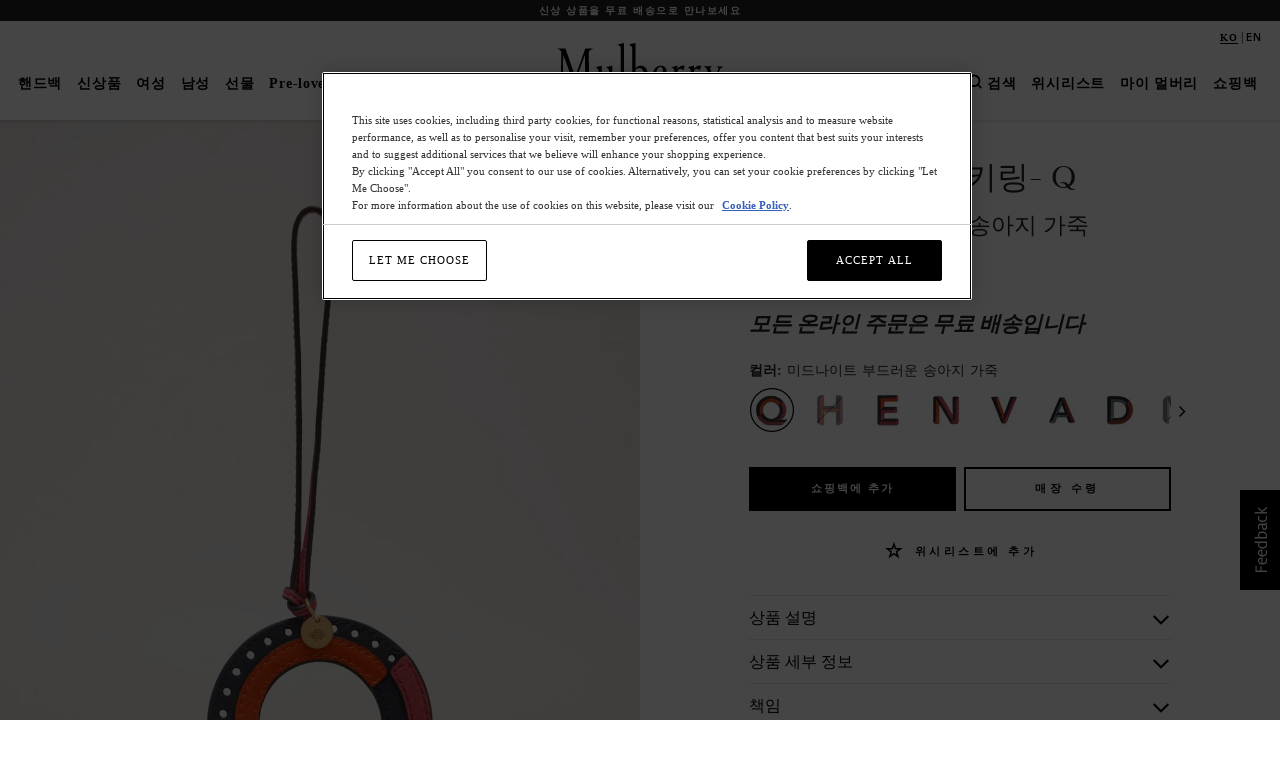

--- FILE ---
content_type: text/html;charset=UTF-8
request_url: https://www.mulberry.com/kr/shop/personalisation/tri-colour-leather-keyring-q-midnight-silky-calf
body_size: 61907
content:
<!DOCTYPE html>
<!--[if lt IE 7]> <html class="ie6 oldie" lang="ko"> <![endif]-->
<!--[if IE 7]> <html class="ie7 oldie" lang="ko"> <![endif]-->
<!--[if lt IE 8]> <html class="ie8 oldie" lang="ko"> <![endif]-->
<!--[if gt IE 8]><!-->
<html lang="en-kr">
<!--<![endif]-->
<head>
    
<script type="text/javascript">window.NREUM||(NREUM={});NREUM.info={"errorBeacon":"bam.nr-data.net","licenseKey":"38dc1dd5d3","agent":"","beacon":"bam.nr-data.net","applicationTime":333,"applicationID":"295580772","transactionName":"MV1QY0MAXksHARZRDAgXeGRhTmd9JE8rdiVJTltSRhIfTA4HD108VggAU0cEQksPDQwKTAJdQVxFDkAXFgMFXRBJSEBYVRRTTEkSEFcHE1tGe1AYX00SUzJZBAMWWERB","queueTime":0};
(window.NREUM||(NREUM={})).init={privacy:{cookies_enabled:true},ajax:{deny_list:["bam.nr-data.net"]},feature_flags:["soft_nav"]};(window.NREUM||(NREUM={})).loader_config={xpid:"VgECUFFTGwEJUVRaBwYAVA==",licenseKey:"38dc1dd5d3",applicationID:"295580772",browserID:"295608150"};;/*! For license information please see nr-loader-full-1.308.0.min.js.LICENSE.txt */
(()=>{var e,t,r={384:(e,t,r)=>{"use strict";r.d(t,{NT:()=>a,US:()=>u,Zm:()=>o,bQ:()=>d,dV:()=>c,pV:()=>l});var n=r(6154),i=r(1863),s=r(1910);const a={beacon:"bam.nr-data.net",errorBeacon:"bam.nr-data.net"};function o(){return n.gm.NREUM||(n.gm.NREUM={}),void 0===n.gm.newrelic&&(n.gm.newrelic=n.gm.NREUM),n.gm.NREUM}function c(){let e=o();return e.o||(e.o={ST:n.gm.setTimeout,SI:n.gm.setImmediate||n.gm.setInterval,CT:n.gm.clearTimeout,XHR:n.gm.XMLHttpRequest,REQ:n.gm.Request,EV:n.gm.Event,PR:n.gm.Promise,MO:n.gm.MutationObserver,FETCH:n.gm.fetch,WS:n.gm.WebSocket},(0,s.i)(...Object.values(e.o))),e}function d(e,t){let r=o();r.initializedAgents??={},t.initializedAt={ms:(0,i.t)(),date:new Date},r.initializedAgents[e]=t}function u(e,t){o()[e]=t}function l(){return function(){let e=o();const t=e.info||{};e.info={beacon:a.beacon,errorBeacon:a.errorBeacon,...t}}(),function(){let e=o();const t=e.init||{};e.init={...t}}(),c(),function(){let e=o();const t=e.loader_config||{};e.loader_config={...t}}(),o()}},782:(e,t,r)=>{"use strict";r.d(t,{T:()=>n});const n=r(860).K7.pageViewTiming},860:(e,t,r)=>{"use strict";r.d(t,{$J:()=>u,K7:()=>c,P3:()=>d,XX:()=>i,Yy:()=>o,df:()=>s,qY:()=>n,v4:()=>a});const n="events",i="jserrors",s="browser/blobs",a="rum",o="browser/logs",c={ajax:"ajax",genericEvents:"generic_events",jserrors:i,logging:"logging",metrics:"metrics",pageAction:"page_action",pageViewEvent:"page_view_event",pageViewTiming:"page_view_timing",sessionReplay:"session_replay",sessionTrace:"session_trace",softNav:"soft_navigations",spa:"spa"},d={[c.pageViewEvent]:1,[c.pageViewTiming]:2,[c.metrics]:3,[c.jserrors]:4,[c.spa]:5,[c.ajax]:6,[c.sessionTrace]:7,[c.softNav]:8,[c.sessionReplay]:9,[c.logging]:10,[c.genericEvents]:11},u={[c.pageViewEvent]:a,[c.pageViewTiming]:n,[c.ajax]:n,[c.spa]:n,[c.softNav]:n,[c.metrics]:i,[c.jserrors]:i,[c.sessionTrace]:s,[c.sessionReplay]:s,[c.logging]:o,[c.genericEvents]:"ins"}},944:(e,t,r)=>{"use strict";r.d(t,{R:()=>i});var n=r(3241);function i(e,t){"function"==typeof console.debug&&(console.debug("New Relic Warning: https://github.com/newrelic/newrelic-browser-agent/blob/main/docs/warning-codes.md#".concat(e),t),(0,n.W)({agentIdentifier:null,drained:null,type:"data",name:"warn",feature:"warn",data:{code:e,secondary:t}}))}},993:(e,t,r)=>{"use strict";r.d(t,{A$:()=>s,ET:()=>a,TZ:()=>o,p_:()=>i});var n=r(860);const i={ERROR:"ERROR",WARN:"WARN",INFO:"INFO",DEBUG:"DEBUG",TRACE:"TRACE"},s={OFF:0,ERROR:1,WARN:2,INFO:3,DEBUG:4,TRACE:5},a="log",o=n.K7.logging},1541:(e,t,r)=>{"use strict";r.d(t,{U:()=>i,f:()=>n});const n={MFE:"MFE",BA:"BA"};function i(e,t){if(2!==t?.harvestEndpointVersion)return{};const r=t.agentRef.runtime.appMetadata.agents[0].entityGuid;return e?{"source.id":e.id,"source.name":e.name,"source.type":e.type,"parent.id":e.parent?.id||r,"parent.type":e.parent?.type||n.BA}:{"entity.guid":r,appId:t.agentRef.info.applicationID}}},1687:(e,t,r)=>{"use strict";r.d(t,{Ak:()=>d,Ze:()=>h,x3:()=>u});var n=r(3241),i=r(7836),s=r(3606),a=r(860),o=r(2646);const c={};function d(e,t){const r={staged:!1,priority:a.P3[t]||0};l(e),c[e].get(t)||c[e].set(t,r)}function u(e,t){e&&c[e]&&(c[e].get(t)&&c[e].delete(t),p(e,t,!1),c[e].size&&f(e))}function l(e){if(!e)throw new Error("agentIdentifier required");c[e]||(c[e]=new Map)}function h(e="",t="feature",r=!1){if(l(e),!e||!c[e].get(t)||r)return p(e,t);c[e].get(t).staged=!0,f(e)}function f(e){const t=Array.from(c[e]);t.every(([e,t])=>t.staged)&&(t.sort((e,t)=>e[1].priority-t[1].priority),t.forEach(([t])=>{c[e].delete(t),p(e,t)}))}function p(e,t,r=!0){const a=e?i.ee.get(e):i.ee,c=s.i.handlers;if(!a.aborted&&a.backlog&&c){if((0,n.W)({agentIdentifier:e,type:"lifecycle",name:"drain",feature:t}),r){const e=a.backlog[t],r=c[t];if(r){for(let t=0;e&&t<e.length;++t)g(e[t],r);Object.entries(r).forEach(([e,t])=>{Object.values(t||{}).forEach(t=>{t[0]?.on&&t[0]?.context()instanceof o.y&&t[0].on(e,t[1])})})}}a.isolatedBacklog||delete c[t],a.backlog[t]=null,a.emit("drain-"+t,[])}}function g(e,t){var r=e[1];Object.values(t[r]||{}).forEach(t=>{var r=e[0];if(t[0]===r){var n=t[1],i=e[3],s=e[2];n.apply(i,s)}})}},1738:(e,t,r)=>{"use strict";r.d(t,{U:()=>f,Y:()=>h});var n=r(3241),i=r(9908),s=r(1863),a=r(944),o=r(5701),c=r(3969),d=r(8362),u=r(860),l=r(4261);function h(e,t,r,s){const h=s||r;!h||h[e]&&h[e]!==d.d.prototype[e]||(h[e]=function(){(0,i.p)(c.xV,["API/"+e+"/called"],void 0,u.K7.metrics,r.ee),(0,n.W)({agentIdentifier:r.agentIdentifier,drained:!!o.B?.[r.agentIdentifier],type:"data",name:"api",feature:l.Pl+e,data:{}});try{return t.apply(this,arguments)}catch(e){(0,a.R)(23,e)}})}function f(e,t,r,n,a){const o=e.info;null===r?delete o.jsAttributes[t]:o.jsAttributes[t]=r,(a||null===r)&&(0,i.p)(l.Pl+n,[(0,s.t)(),t,r],void 0,"session",e.ee)}},1741:(e,t,r)=>{"use strict";r.d(t,{W:()=>s});var n=r(944),i=r(4261);class s{#e(e,...t){if(this[e]!==s.prototype[e])return this[e](...t);(0,n.R)(35,e)}addPageAction(e,t){return this.#e(i.hG,e,t)}register(e){return this.#e(i.eY,e)}recordCustomEvent(e,t){return this.#e(i.fF,e,t)}setPageViewName(e,t){return this.#e(i.Fw,e,t)}setCustomAttribute(e,t,r){return this.#e(i.cD,e,t,r)}noticeError(e,t){return this.#e(i.o5,e,t)}setUserId(e,t=!1){return this.#e(i.Dl,e,t)}setApplicationVersion(e){return this.#e(i.nb,e)}setErrorHandler(e){return this.#e(i.bt,e)}addRelease(e,t){return this.#e(i.k6,e,t)}log(e,t){return this.#e(i.$9,e,t)}start(){return this.#e(i.d3)}finished(e){return this.#e(i.BL,e)}recordReplay(){return this.#e(i.CH)}pauseReplay(){return this.#e(i.Tb)}addToTrace(e){return this.#e(i.U2,e)}setCurrentRouteName(e){return this.#e(i.PA,e)}interaction(e){return this.#e(i.dT,e)}wrapLogger(e,t,r){return this.#e(i.Wb,e,t,r)}measure(e,t){return this.#e(i.V1,e,t)}consent(e){return this.#e(i.Pv,e)}}},1863:(e,t,r)=>{"use strict";function n(){return Math.floor(performance.now())}r.d(t,{t:()=>n})},1910:(e,t,r)=>{"use strict";r.d(t,{i:()=>s});var n=r(944);const i=new Map;function s(...e){return e.every(e=>{if(i.has(e))return i.get(e);const t="function"==typeof e?e.toString():"",r=t.includes("[native code]"),s=t.includes("nrWrapper");return r||s||(0,n.R)(64,e?.name||t),i.set(e,r),r})}},2555:(e,t,r)=>{"use strict";r.d(t,{D:()=>o,f:()=>a});var n=r(384),i=r(8122);const s={beacon:n.NT.beacon,errorBeacon:n.NT.errorBeacon,licenseKey:void 0,applicationID:void 0,sa:void 0,queueTime:void 0,applicationTime:void 0,ttGuid:void 0,user:void 0,account:void 0,product:void 0,extra:void 0,jsAttributes:{},userAttributes:void 0,atts:void 0,transactionName:void 0,tNamePlain:void 0};function a(e){try{return!!e.licenseKey&&!!e.errorBeacon&&!!e.applicationID}catch(e){return!1}}const o=e=>(0,i.a)(e,s)},2614:(e,t,r)=>{"use strict";r.d(t,{BB:()=>a,H3:()=>n,g:()=>d,iL:()=>c,tS:()=>o,uh:()=>i,wk:()=>s});const n="NRBA",i="SESSION",s=144e5,a=18e5,o={STARTED:"session-started",PAUSE:"session-pause",RESET:"session-reset",RESUME:"session-resume",UPDATE:"session-update"},c={SAME_TAB:"same-tab",CROSS_TAB:"cross-tab"},d={OFF:0,FULL:1,ERROR:2}},2646:(e,t,r)=>{"use strict";r.d(t,{y:()=>n});class n{constructor(e){this.contextId=e}}},2843:(e,t,r)=>{"use strict";r.d(t,{G:()=>s,u:()=>i});var n=r(3878);function i(e,t=!1,r,i){(0,n.DD)("visibilitychange",function(){if(t)return void("hidden"===document.visibilityState&&e());e(document.visibilityState)},r,i)}function s(e,t,r){(0,n.sp)("pagehide",e,t,r)}},3241:(e,t,r)=>{"use strict";r.d(t,{W:()=>s});var n=r(6154);const i="newrelic";function s(e={}){try{n.gm.dispatchEvent(new CustomEvent(i,{detail:e}))}catch(e){}}},3304:(e,t,r)=>{"use strict";r.d(t,{A:()=>s});var n=r(7836);const i=()=>{const e=new WeakSet;return(t,r)=>{if("object"==typeof r&&null!==r){if(e.has(r))return;e.add(r)}return r}};function s(e){try{return JSON.stringify(e,i())??""}catch(e){try{n.ee.emit("internal-error",[e])}catch(e){}return""}}},3333:(e,t,r)=>{"use strict";r.d(t,{$v:()=>u,TZ:()=>n,Xh:()=>c,Zp:()=>i,kd:()=>d,mq:()=>o,nf:()=>a,qN:()=>s});const n=r(860).K7.genericEvents,i=["auxclick","click","copy","keydown","paste","scrollend"],s=["focus","blur"],a=4,o=1e3,c=2e3,d=["PageAction","UserAction","BrowserPerformance"],u={RESOURCES:"experimental.resources",REGISTER:"register"}},3434:(e,t,r)=>{"use strict";r.d(t,{Jt:()=>s,YM:()=>d});var n=r(7836),i=r(5607);const s="nr@original:".concat(i.W),a=50;var o=Object.prototype.hasOwnProperty,c=!1;function d(e,t){return e||(e=n.ee),r.inPlace=function(e,t,n,i,s){n||(n="");const a="-"===n.charAt(0);for(let o=0;o<t.length;o++){const c=t[o],d=e[c];l(d)||(e[c]=r(d,a?c+n:n,i,c,s))}},r.flag=s,r;function r(t,r,n,c,d){return l(t)?t:(r||(r=""),nrWrapper[s]=t,function(e,t,r){if(Object.defineProperty&&Object.keys)try{return Object.keys(e).forEach(function(r){Object.defineProperty(t,r,{get:function(){return e[r]},set:function(t){return e[r]=t,t}})}),t}catch(e){u([e],r)}for(var n in e)o.call(e,n)&&(t[n]=e[n])}(t,nrWrapper,e),nrWrapper);function nrWrapper(){var s,o,l,h;let f;try{o=this,s=[...arguments],l="function"==typeof n?n(s,o):n||{}}catch(t){u([t,"",[s,o,c],l],e)}i(r+"start",[s,o,c],l,d);const p=performance.now();let g;try{return h=t.apply(o,s),g=performance.now(),h}catch(e){throw g=performance.now(),i(r+"err",[s,o,e],l,d),f=e,f}finally{const e=g-p,t={start:p,end:g,duration:e,isLongTask:e>=a,methodName:c,thrownError:f};t.isLongTask&&i("long-task",[t,o],l,d),i(r+"end",[s,o,h],l,d)}}}function i(r,n,i,s){if(!c||t){var a=c;c=!0;try{e.emit(r,n,i,t,s)}catch(t){u([t,r,n,i],e)}c=a}}}function u(e,t){t||(t=n.ee);try{t.emit("internal-error",e)}catch(e){}}function l(e){return!(e&&"function"==typeof e&&e.apply&&!e[s])}},3606:(e,t,r)=>{"use strict";r.d(t,{i:()=>s});var n=r(9908);s.on=a;var i=s.handlers={};function s(e,t,r,s){a(s||n.d,i,e,t,r)}function a(e,t,r,i,s){s||(s="feature"),e||(e=n.d);var a=t[s]=t[s]||{};(a[r]=a[r]||[]).push([e,i])}},3738:(e,t,r)=>{"use strict";r.d(t,{He:()=>i,Kp:()=>o,Lc:()=>d,Rz:()=>u,TZ:()=>n,bD:()=>s,d3:()=>a,jx:()=>l,sl:()=>h,uP:()=>c});const n=r(860).K7.sessionTrace,i="bstResource",s="resource",a="-start",o="-end",c="fn"+a,d="fn"+o,u="pushState",l=1e3,h=3e4},3785:(e,t,r)=>{"use strict";r.d(t,{R:()=>c,b:()=>d});var n=r(9908),i=r(1863),s=r(860),a=r(3969),o=r(993);function c(e,t,r={},c=o.p_.INFO,d=!0,u,l=(0,i.t)()){(0,n.p)(a.xV,["API/logging/".concat(c.toLowerCase(),"/called")],void 0,s.K7.metrics,e),(0,n.p)(o.ET,[l,t,r,c,d,u],void 0,s.K7.logging,e)}function d(e){return"string"==typeof e&&Object.values(o.p_).some(t=>t===e.toUpperCase().trim())}},3878:(e,t,r)=>{"use strict";function n(e,t){return{capture:e,passive:!1,signal:t}}function i(e,t,r=!1,i){window.addEventListener(e,t,n(r,i))}function s(e,t,r=!1,i){document.addEventListener(e,t,n(r,i))}r.d(t,{DD:()=>s,jT:()=>n,sp:()=>i})},3969:(e,t,r)=>{"use strict";r.d(t,{TZ:()=>n,XG:()=>o,rs:()=>i,xV:()=>a,z_:()=>s});const n=r(860).K7.metrics,i="sm",s="cm",a="storeSupportabilityMetrics",o="storeEventMetrics"},4234:(e,t,r)=>{"use strict";r.d(t,{W:()=>s});var n=r(7836),i=r(1687);class s{constructor(e,t){this.agentIdentifier=e,this.ee=n.ee.get(e),this.featureName=t,this.blocked=!1}deregisterDrain(){(0,i.x3)(this.agentIdentifier,this.featureName)}}},4261:(e,t,r)=>{"use strict";r.d(t,{$9:()=>d,BL:()=>o,CH:()=>f,Dl:()=>w,Fw:()=>y,PA:()=>m,Pl:()=>n,Pv:()=>T,Tb:()=>l,U2:()=>s,V1:()=>E,Wb:()=>x,bt:()=>b,cD:()=>v,d3:()=>R,dT:()=>c,eY:()=>p,fF:()=>h,hG:()=>i,k6:()=>a,nb:()=>g,o5:()=>u});const n="api-",i="addPageAction",s="addToTrace",a="addRelease",o="finished",c="interaction",d="log",u="noticeError",l="pauseReplay",h="recordCustomEvent",f="recordReplay",p="register",g="setApplicationVersion",m="setCurrentRouteName",v="setCustomAttribute",b="setErrorHandler",y="setPageViewName",w="setUserId",R="start",x="wrapLogger",E="measure",T="consent"},5205:(e,t,r)=>{"use strict";r.d(t,{j:()=>S});var n=r(384),i=r(1741);var s=r(2555),a=r(3333);const o=e=>{if(!e||"string"!=typeof e)return!1;try{document.createDocumentFragment().querySelector(e)}catch{return!1}return!0};var c=r(2614),d=r(944),u=r(8122);const l="[data-nr-mask]",h=e=>(0,u.a)(e,(()=>{const e={feature_flags:[],experimental:{allow_registered_children:!1,resources:!1},mask_selector:"*",block_selector:"[data-nr-block]",mask_input_options:{color:!1,date:!1,"datetime-local":!1,email:!1,month:!1,number:!1,range:!1,search:!1,tel:!1,text:!1,time:!1,url:!1,week:!1,textarea:!1,select:!1,password:!0}};return{ajax:{deny_list:void 0,block_internal:!0,enabled:!0,autoStart:!0},api:{get allow_registered_children(){return e.feature_flags.includes(a.$v.REGISTER)||e.experimental.allow_registered_children},set allow_registered_children(t){e.experimental.allow_registered_children=t},duplicate_registered_data:!1},browser_consent_mode:{enabled:!1},distributed_tracing:{enabled:void 0,exclude_newrelic_header:void 0,cors_use_newrelic_header:void 0,cors_use_tracecontext_headers:void 0,allowed_origins:void 0},get feature_flags(){return e.feature_flags},set feature_flags(t){e.feature_flags=t},generic_events:{enabled:!0,autoStart:!0},harvest:{interval:30},jserrors:{enabled:!0,autoStart:!0},logging:{enabled:!0,autoStart:!0},metrics:{enabled:!0,autoStart:!0},obfuscate:void 0,page_action:{enabled:!0},page_view_event:{enabled:!0,autoStart:!0},page_view_timing:{enabled:!0,autoStart:!0},performance:{capture_marks:!1,capture_measures:!1,capture_detail:!0,resources:{get enabled(){return e.feature_flags.includes(a.$v.RESOURCES)||e.experimental.resources},set enabled(t){e.experimental.resources=t},asset_types:[],first_party_domains:[],ignore_newrelic:!0}},privacy:{cookies_enabled:!0},proxy:{assets:void 0,beacon:void 0},session:{expiresMs:c.wk,inactiveMs:c.BB},session_replay:{autoStart:!0,enabled:!1,preload:!1,sampling_rate:10,error_sampling_rate:100,collect_fonts:!1,inline_images:!1,fix_stylesheets:!0,mask_all_inputs:!0,get mask_text_selector(){return e.mask_selector},set mask_text_selector(t){o(t)?e.mask_selector="".concat(t,",").concat(l):""===t||null===t?e.mask_selector=l:(0,d.R)(5,t)},get block_class(){return"nr-block"},get ignore_class(){return"nr-ignore"},get mask_text_class(){return"nr-mask"},get block_selector(){return e.block_selector},set block_selector(t){o(t)?e.block_selector+=",".concat(t):""!==t&&(0,d.R)(6,t)},get mask_input_options(){return e.mask_input_options},set mask_input_options(t){t&&"object"==typeof t?e.mask_input_options={...t,password:!0}:(0,d.R)(7,t)}},session_trace:{enabled:!0,autoStart:!0},soft_navigations:{enabled:!0,autoStart:!0},spa:{enabled:!0,autoStart:!0},ssl:void 0,user_actions:{enabled:!0,elementAttributes:["id","className","tagName","type"]}}})());var f=r(6154),p=r(9324);let g=0;const m={buildEnv:p.F3,distMethod:p.Xs,version:p.xv,originTime:f.WN},v={consented:!1},b={appMetadata:{},get consented(){return this.session?.state?.consent||v.consented},set consented(e){v.consented=e},customTransaction:void 0,denyList:void 0,disabled:!1,harvester:void 0,isolatedBacklog:!1,isRecording:!1,loaderType:void 0,maxBytes:3e4,obfuscator:void 0,onerror:void 0,ptid:void 0,releaseIds:{},session:void 0,timeKeeper:void 0,registeredEntities:[],jsAttributesMetadata:{bytes:0},get harvestCount(){return++g}},y=e=>{const t=(0,u.a)(e,b),r=Object.keys(m).reduce((e,t)=>(e[t]={value:m[t],writable:!1,configurable:!0,enumerable:!0},e),{});return Object.defineProperties(t,r)};var w=r(5701);const R=e=>{const t=e.startsWith("http");e+="/",r.p=t?e:"https://"+e};var x=r(7836),E=r(3241);const T={accountID:void 0,trustKey:void 0,agentID:void 0,licenseKey:void 0,applicationID:void 0,xpid:void 0},A=e=>(0,u.a)(e,T),_=new Set;function S(e,t={},r,a){let{init:o,info:c,loader_config:d,runtime:u={},exposed:l=!0}=t;if(!c){const e=(0,n.pV)();o=e.init,c=e.info,d=e.loader_config}e.init=h(o||{}),e.loader_config=A(d||{}),c.jsAttributes??={},f.bv&&(c.jsAttributes.isWorker=!0),e.info=(0,s.D)(c);const p=e.init,g=[c.beacon,c.errorBeacon];_.has(e.agentIdentifier)||(p.proxy.assets&&(R(p.proxy.assets),g.push(p.proxy.assets)),p.proxy.beacon&&g.push(p.proxy.beacon),e.beacons=[...g],function(e){const t=(0,n.pV)();Object.getOwnPropertyNames(i.W.prototype).forEach(r=>{const n=i.W.prototype[r];if("function"!=typeof n||"constructor"===n)return;let s=t[r];e[r]&&!1!==e.exposed&&"micro-agent"!==e.runtime?.loaderType&&(t[r]=(...t)=>{const n=e[r](...t);return s?s(...t):n})})}(e),(0,n.US)("activatedFeatures",w.B)),u.denyList=[...p.ajax.deny_list||[],...p.ajax.block_internal?g:[]],u.ptid=e.agentIdentifier,u.loaderType=r,e.runtime=y(u),_.has(e.agentIdentifier)||(e.ee=x.ee.get(e.agentIdentifier),e.exposed=l,(0,E.W)({agentIdentifier:e.agentIdentifier,drained:!!w.B?.[e.agentIdentifier],type:"lifecycle",name:"initialize",feature:void 0,data:e.config})),_.add(e.agentIdentifier)}},5270:(e,t,r)=>{"use strict";r.d(t,{Aw:()=>a,SR:()=>s,rF:()=>o});var n=r(384),i=r(7767);function s(e){return!!(0,n.dV)().o.MO&&(0,i.V)(e)&&!0===e?.session_trace.enabled}function a(e){return!0===e?.session_replay.preload&&s(e)}function o(e,t){try{if("string"==typeof t?.type){if("password"===t.type.toLowerCase())return"*".repeat(e?.length||0);if(void 0!==t?.dataset?.nrUnmask||t?.classList?.contains("nr-unmask"))return e}}catch(e){}return"string"==typeof e?e.replace(/[\S]/g,"*"):"*".repeat(e?.length||0)}},5289:(e,t,r)=>{"use strict";r.d(t,{GG:()=>a,Qr:()=>c,sB:()=>o});var n=r(3878),i=r(6389);function s(){return"undefined"==typeof document||"complete"===document.readyState}function a(e,t){if(s())return e();const r=(0,i.J)(e),a=setInterval(()=>{s()&&(clearInterval(a),r())},500);(0,n.sp)("load",r,t)}function o(e){if(s())return e();(0,n.DD)("DOMContentLoaded",e)}function c(e){if(s())return e();(0,n.sp)("popstate",e)}},5607:(e,t,r)=>{"use strict";r.d(t,{W:()=>n});const n=(0,r(9566).bz)()},5701:(e,t,r)=>{"use strict";r.d(t,{B:()=>s,t:()=>a});var n=r(3241);const i=new Set,s={};function a(e,t){const r=t.agentIdentifier;s[r]??={},e&&"object"==typeof e&&(i.has(r)||(t.ee.emit("rumresp",[e]),s[r]=e,i.add(r),(0,n.W)({agentIdentifier:r,loaded:!0,drained:!0,type:"lifecycle",name:"load",feature:void 0,data:e})))}},6154:(e,t,r)=>{"use strict";r.d(t,{OF:()=>d,RI:()=>i,WN:()=>h,bv:()=>s,eN:()=>f,gm:()=>a,lR:()=>l,m:()=>c,mw:()=>o,sb:()=>u});var n=r(1863);const i="undefined"!=typeof window&&!!window.document,s="undefined"!=typeof WorkerGlobalScope&&("undefined"!=typeof self&&self instanceof WorkerGlobalScope&&self.navigator instanceof WorkerNavigator||"undefined"!=typeof globalThis&&globalThis instanceof WorkerGlobalScope&&globalThis.navigator instanceof WorkerNavigator),a=i?window:"undefined"!=typeof WorkerGlobalScope&&("undefined"!=typeof self&&self instanceof WorkerGlobalScope&&self||"undefined"!=typeof globalThis&&globalThis instanceof WorkerGlobalScope&&globalThis),o=Boolean("hidden"===a?.document?.visibilityState),c=""+a?.location,d=/iPad|iPhone|iPod/.test(a.navigator?.userAgent),u=d&&"undefined"==typeof SharedWorker,l=(()=>{const e=a.navigator?.userAgent?.match(/Firefox[/\s](\d+\.\d+)/);return Array.isArray(e)&&e.length>=2?+e[1]:0})(),h=Date.now()-(0,n.t)(),f=()=>"undefined"!=typeof PerformanceNavigationTiming&&a?.performance?.getEntriesByType("navigation")?.[0]?.responseStart},6344:(e,t,r)=>{"use strict";r.d(t,{BB:()=>u,Qb:()=>l,TZ:()=>i,Ug:()=>a,Vh:()=>s,_s:()=>o,bc:()=>d,yP:()=>c});var n=r(2614);const i=r(860).K7.sessionReplay,s="errorDuringReplay",a=.12,o={DomContentLoaded:0,Load:1,FullSnapshot:2,IncrementalSnapshot:3,Meta:4,Custom:5},c={[n.g.ERROR]:15e3,[n.g.FULL]:3e5,[n.g.OFF]:0},d={RESET:{message:"Session was reset",sm:"Reset"},IMPORT:{message:"Recorder failed to import",sm:"Import"},TOO_MANY:{message:"429: Too Many Requests",sm:"Too-Many"},TOO_BIG:{message:"Payload was too large",sm:"Too-Big"},CROSS_TAB:{message:"Session Entity was set to OFF on another tab",sm:"Cross-Tab"},ENTITLEMENTS:{message:"Session Replay is not allowed and will not be started",sm:"Entitlement"}},u=5e3,l={API:"api",RESUME:"resume",SWITCH_TO_FULL:"switchToFull",INITIALIZE:"initialize",PRELOAD:"preload"}},6389:(e,t,r)=>{"use strict";function n(e,t=500,r={}){const n=r?.leading||!1;let i;return(...r)=>{n&&void 0===i&&(e.apply(this,r),i=setTimeout(()=>{i=clearTimeout(i)},t)),n||(clearTimeout(i),i=setTimeout(()=>{e.apply(this,r)},t))}}function i(e){let t=!1;return(...r)=>{t||(t=!0,e.apply(this,r))}}r.d(t,{J:()=>i,s:()=>n})},6630:(e,t,r)=>{"use strict";r.d(t,{T:()=>n});const n=r(860).K7.pageViewEvent},6774:(e,t,r)=>{"use strict";r.d(t,{T:()=>n});const n=r(860).K7.jserrors},7295:(e,t,r)=>{"use strict";r.d(t,{Xv:()=>a,gX:()=>i,iW:()=>s});var n=[];function i(e){if(!e||s(e))return!1;if(0===n.length)return!0;if("*"===n[0].hostname)return!1;for(var t=0;t<n.length;t++){var r=n[t];if(r.hostname.test(e.hostname)&&r.pathname.test(e.pathname))return!1}return!0}function s(e){return void 0===e.hostname}function a(e){if(n=[],e&&e.length)for(var t=0;t<e.length;t++){let r=e[t];if(!r)continue;if("*"===r)return void(n=[{hostname:"*"}]);0===r.indexOf("http://")?r=r.substring(7):0===r.indexOf("https://")&&(r=r.substring(8));const i=r.indexOf("/");let s,a;i>0?(s=r.substring(0,i),a=r.substring(i)):(s=r,a="*");let[c]=s.split(":");n.push({hostname:o(c),pathname:o(a,!0)})}}function o(e,t=!1){const r=e.replace(/[.+?^${}()|[\]\\]/g,e=>"\\"+e).replace(/\*/g,".*?");return new RegExp((t?"^":"")+r+"$")}},7485:(e,t,r)=>{"use strict";r.d(t,{D:()=>i});var n=r(6154);function i(e){if(0===(e||"").indexOf("data:"))return{protocol:"data"};try{const t=new URL(e,location.href),r={port:t.port,hostname:t.hostname,pathname:t.pathname,search:t.search,protocol:t.protocol.slice(0,t.protocol.indexOf(":")),sameOrigin:t.protocol===n.gm?.location?.protocol&&t.host===n.gm?.location?.host};return r.port&&""!==r.port||("http:"===t.protocol&&(r.port="80"),"https:"===t.protocol&&(r.port="443")),r.pathname&&""!==r.pathname?r.pathname.startsWith("/")||(r.pathname="/".concat(r.pathname)):r.pathname="/",r}catch(e){return{}}}},7699:(e,t,r)=>{"use strict";r.d(t,{It:()=>s,KC:()=>o,No:()=>i,qh:()=>a});var n=r(860);const i=16e3,s=1e6,a="SESSION_ERROR",o={[n.K7.logging]:!0,[n.K7.genericEvents]:!1,[n.K7.jserrors]:!1,[n.K7.ajax]:!1}},7767:(e,t,r)=>{"use strict";r.d(t,{V:()=>i});var n=r(6154);const i=e=>n.RI&&!0===e?.privacy.cookies_enabled},7836:(e,t,r)=>{"use strict";r.d(t,{P:()=>o,ee:()=>c});var n=r(384),i=r(8990),s=r(2646),a=r(5607);const o="nr@context:".concat(a.W),c=function e(t,r){var n={},a={},u={},l=!1;try{l=16===r.length&&d.initializedAgents?.[r]?.runtime.isolatedBacklog}catch(e){}var h={on:p,addEventListener:p,removeEventListener:function(e,t){var r=n[e];if(!r)return;for(var i=0;i<r.length;i++)r[i]===t&&r.splice(i,1)},emit:function(e,r,n,i,s){!1!==s&&(s=!0);if(c.aborted&&!i)return;t&&s&&t.emit(e,r,n);var o=f(n);g(e).forEach(e=>{e.apply(o,r)});var d=v()[a[e]];d&&d.push([h,e,r,o]);return o},get:m,listeners:g,context:f,buffer:function(e,t){const r=v();if(t=t||"feature",h.aborted)return;Object.entries(e||{}).forEach(([e,n])=>{a[n]=t,t in r||(r[t]=[])})},abort:function(){h._aborted=!0,Object.keys(h.backlog).forEach(e=>{delete h.backlog[e]})},isBuffering:function(e){return!!v()[a[e]]},debugId:r,backlog:l?{}:t&&"object"==typeof t.backlog?t.backlog:{},isolatedBacklog:l};return Object.defineProperty(h,"aborted",{get:()=>{let e=h._aborted||!1;return e||(t&&(e=t.aborted),e)}}),h;function f(e){return e&&e instanceof s.y?e:e?(0,i.I)(e,o,()=>new s.y(o)):new s.y(o)}function p(e,t){n[e]=g(e).concat(t)}function g(e){return n[e]||[]}function m(t){return u[t]=u[t]||e(h,t)}function v(){return h.backlog}}(void 0,"globalEE"),d=(0,n.Zm)();d.ee||(d.ee=c)},8122:(e,t,r)=>{"use strict";r.d(t,{a:()=>i});var n=r(944);function i(e,t){try{if(!e||"object"!=typeof e)return(0,n.R)(3);if(!t||"object"!=typeof t)return(0,n.R)(4);const r=Object.create(Object.getPrototypeOf(t),Object.getOwnPropertyDescriptors(t)),s=0===Object.keys(r).length?e:r;for(let a in s)if(void 0!==e[a])try{if(null===e[a]){r[a]=null;continue}Array.isArray(e[a])&&Array.isArray(t[a])?r[a]=Array.from(new Set([...e[a],...t[a]])):"object"==typeof e[a]&&"object"==typeof t[a]?r[a]=i(e[a],t[a]):r[a]=e[a]}catch(e){r[a]||(0,n.R)(1,e)}return r}catch(e){(0,n.R)(2,e)}}},8139:(e,t,r)=>{"use strict";r.d(t,{u:()=>h});var n=r(7836),i=r(3434),s=r(8990),a=r(6154);const o={},c=a.gm.XMLHttpRequest,d="addEventListener",u="removeEventListener",l="nr@wrapped:".concat(n.P);function h(e){var t=function(e){return(e||n.ee).get("events")}(e);if(o[t.debugId]++)return t;o[t.debugId]=1;var r=(0,i.YM)(t,!0);function h(e){r.inPlace(e,[d,u],"-",p)}function p(e,t){return e[1]}return"getPrototypeOf"in Object&&(a.RI&&f(document,h),c&&f(c.prototype,h),f(a.gm,h)),t.on(d+"-start",function(e,t){var n=e[1];if(null!==n&&("function"==typeof n||"object"==typeof n)&&"newrelic"!==e[0]){var i=(0,s.I)(n,l,function(){var e={object:function(){if("function"!=typeof n.handleEvent)return;return n.handleEvent.apply(n,arguments)},function:n}[typeof n];return e?r(e,"fn-",null,e.name||"anonymous"):n});this.wrapped=e[1]=i}}),t.on(u+"-start",function(e){e[1]=this.wrapped||e[1]}),t}function f(e,t,...r){let n=e;for(;"object"==typeof n&&!Object.prototype.hasOwnProperty.call(n,d);)n=Object.getPrototypeOf(n);n&&t(n,...r)}},8362:(e,t,r)=>{"use strict";r.d(t,{d:()=>s});var n=r(9566),i=r(1741);class s extends i.W{agentIdentifier=(0,n.LA)(16)}},8374:(e,t,r)=>{r.nc=(()=>{try{return document?.currentScript?.nonce}catch(e){}return""})()},8990:(e,t,r)=>{"use strict";r.d(t,{I:()=>i});var n=Object.prototype.hasOwnProperty;function i(e,t,r){if(n.call(e,t))return e[t];var i=r();if(Object.defineProperty&&Object.keys)try{return Object.defineProperty(e,t,{value:i,writable:!0,enumerable:!1}),i}catch(e){}return e[t]=i,i}},9119:(e,t,r)=>{"use strict";r.d(t,{L:()=>s});var n=/([^?#]*)[^#]*(#[^?]*|$).*/,i=/([^?#]*)().*/;function s(e,t){return e?e.replace(t?n:i,"$1$2"):e}},9300:(e,t,r)=>{"use strict";r.d(t,{T:()=>n});const n=r(860).K7.ajax},9324:(e,t,r)=>{"use strict";r.d(t,{AJ:()=>a,F3:()=>i,Xs:()=>s,Yq:()=>o,xv:()=>n});const n="1.308.0",i="PROD",s="CDN",a="@newrelic/rrweb",o="1.0.1"},9566:(e,t,r)=>{"use strict";r.d(t,{LA:()=>o,ZF:()=>c,bz:()=>a,el:()=>d});var n=r(6154);const i="xxxxxxxx-xxxx-4xxx-yxxx-xxxxxxxxxxxx";function s(e,t){return e?15&e[t]:16*Math.random()|0}function a(){const e=n.gm?.crypto||n.gm?.msCrypto;let t,r=0;return e&&e.getRandomValues&&(t=e.getRandomValues(new Uint8Array(30))),i.split("").map(e=>"x"===e?s(t,r++).toString(16):"y"===e?(3&s()|8).toString(16):e).join("")}function o(e){const t=n.gm?.crypto||n.gm?.msCrypto;let r,i=0;t&&t.getRandomValues&&(r=t.getRandomValues(new Uint8Array(e)));const a=[];for(var o=0;o<e;o++)a.push(s(r,i++).toString(16));return a.join("")}function c(){return o(16)}function d(){return o(32)}},9908:(e,t,r)=>{"use strict";r.d(t,{d:()=>n,p:()=>i});var n=r(7836).ee.get("handle");function i(e,t,r,i,s){s?(s.buffer([e],i),s.emit(e,t,r)):(n.buffer([e],i),n.emit(e,t,r))}}},n={};function i(e){var t=n[e];if(void 0!==t)return t.exports;var s=n[e]={exports:{}};return r[e](s,s.exports,i),s.exports}i.m=r,i.d=(e,t)=>{for(var r in t)i.o(t,r)&&!i.o(e,r)&&Object.defineProperty(e,r,{enumerable:!0,get:t[r]})},i.f={},i.e=e=>Promise.all(Object.keys(i.f).reduce((t,r)=>(i.f[r](e,t),t),[])),i.u=e=>({95:"nr-full-compressor",222:"nr-full-recorder",891:"nr-full"}[e]+"-1.308.0.min.js"),i.o=(e,t)=>Object.prototype.hasOwnProperty.call(e,t),e={},t="NRBA-1.308.0.PROD:",i.l=(r,n,s,a)=>{if(e[r])e[r].push(n);else{var o,c;if(void 0!==s)for(var d=document.getElementsByTagName("script"),u=0;u<d.length;u++){var l=d[u];if(l.getAttribute("src")==r||l.getAttribute("data-webpack")==t+s){o=l;break}}if(!o){c=!0;var h={891:"sha512-fcveNDcpRQS9OweGhN4uJe88Qmg+EVyH6j/wngwL2Le0m7LYyz7q+JDx7KBxsdDF4TaPVsSmHg12T3pHwdLa7w==",222:"sha512-O8ZzdvgB4fRyt7k2Qrr4STpR+tCA2mcQEig6/dP3rRy9uEx1CTKQ6cQ7Src0361y7xS434ua+zIPo265ZpjlEg==",95:"sha512-jDWejat/6/UDex/9XjYoPPmpMPuEvBCSuCg/0tnihjbn5bh9mP3An0NzFV9T5Tc+3kKhaXaZA8UIKPAanD2+Gw=="};(o=document.createElement("script")).charset="utf-8",i.nc&&o.setAttribute("nonce",i.nc),o.setAttribute("data-webpack",t+s),o.src=r,0!==o.src.indexOf(window.location.origin+"/")&&(o.crossOrigin="anonymous"),h[a]&&(o.integrity=h[a])}e[r]=[n];var f=(t,n)=>{o.onerror=o.onload=null,clearTimeout(p);var i=e[r];if(delete e[r],o.parentNode&&o.parentNode.removeChild(o),i&&i.forEach(e=>e(n)),t)return t(n)},p=setTimeout(f.bind(null,void 0,{type:"timeout",target:o}),12e4);o.onerror=f.bind(null,o.onerror),o.onload=f.bind(null,o.onload),c&&document.head.appendChild(o)}},i.r=e=>{"undefined"!=typeof Symbol&&Symbol.toStringTag&&Object.defineProperty(e,Symbol.toStringTag,{value:"Module"}),Object.defineProperty(e,"__esModule",{value:!0})},i.p="https://js-agent.newrelic.com/",(()=>{var e={85:0,959:0};i.f.j=(t,r)=>{var n=i.o(e,t)?e[t]:void 0;if(0!==n)if(n)r.push(n[2]);else{var s=new Promise((r,i)=>n=e[t]=[r,i]);r.push(n[2]=s);var a=i.p+i.u(t),o=new Error;i.l(a,r=>{if(i.o(e,t)&&(0!==(n=e[t])&&(e[t]=void 0),n)){var s=r&&("load"===r.type?"missing":r.type),a=r&&r.target&&r.target.src;o.message="Loading chunk "+t+" failed: ("+s+": "+a+")",o.name="ChunkLoadError",o.type=s,o.request=a,n[1](o)}},"chunk-"+t,t)}};var t=(t,r)=>{var n,s,[a,o,c]=r,d=0;if(a.some(t=>0!==e[t])){for(n in o)i.o(o,n)&&(i.m[n]=o[n]);if(c)c(i)}for(t&&t(r);d<a.length;d++)s=a[d],i.o(e,s)&&e[s]&&e[s][0](),e[s]=0},r=self["webpackChunk:NRBA-1.308.0.PROD"]=self["webpackChunk:NRBA-1.308.0.PROD"]||[];r.forEach(t.bind(null,0)),r.push=t.bind(null,r.push.bind(r))})(),(()=>{"use strict";i(8374);var e=i(8362),t=i(860);const r=Object.values(t.K7);var n=i(5205);var s=i(9908),a=i(1863),o=i(4261),c=i(1738);var d=i(1687),u=i(4234),l=i(5289),h=i(6154),f=i(944),p=i(5270),g=i(7767),m=i(6389),v=i(7699);class b extends u.W{constructor(e,t){super(e.agentIdentifier,t),this.agentRef=e,this.abortHandler=void 0,this.featAggregate=void 0,this.loadedSuccessfully=void 0,this.onAggregateImported=new Promise(e=>{this.loadedSuccessfully=e}),this.deferred=Promise.resolve(),!1===e.init[this.featureName].autoStart?this.deferred=new Promise((t,r)=>{this.ee.on("manual-start-all",(0,m.J)(()=>{(0,d.Ak)(e.agentIdentifier,this.featureName),t()}))}):(0,d.Ak)(e.agentIdentifier,t)}importAggregator(e,t,r={}){if(this.featAggregate)return;const n=async()=>{let n;await this.deferred;try{if((0,g.V)(e.init)){const{setupAgentSession:t}=await i.e(891).then(i.bind(i,8766));n=t(e)}}catch(e){(0,f.R)(20,e),this.ee.emit("internal-error",[e]),(0,s.p)(v.qh,[e],void 0,this.featureName,this.ee)}try{if(!this.#t(this.featureName,n,e.init))return(0,d.Ze)(this.agentIdentifier,this.featureName),void this.loadedSuccessfully(!1);const{Aggregate:i}=await t();this.featAggregate=new i(e,r),e.runtime.harvester.initializedAggregates.push(this.featAggregate),this.loadedSuccessfully(!0)}catch(e){(0,f.R)(34,e),this.abortHandler?.(),(0,d.Ze)(this.agentIdentifier,this.featureName,!0),this.loadedSuccessfully(!1),this.ee&&this.ee.abort()}};h.RI?(0,l.GG)(()=>n(),!0):n()}#t(e,r,n){if(this.blocked)return!1;switch(e){case t.K7.sessionReplay:return(0,p.SR)(n)&&!!r;case t.K7.sessionTrace:return!!r;default:return!0}}}var y=i(6630),w=i(2614),R=i(3241);class x extends b{static featureName=y.T;constructor(e){var t;super(e,y.T),this.setupInspectionEvents(e.agentIdentifier),t=e,(0,c.Y)(o.Fw,function(e,r){"string"==typeof e&&("/"!==e.charAt(0)&&(e="/"+e),t.runtime.customTransaction=(r||"http://custom.transaction")+e,(0,s.p)(o.Pl+o.Fw,[(0,a.t)()],void 0,void 0,t.ee))},t),this.importAggregator(e,()=>i.e(891).then(i.bind(i,3718)))}setupInspectionEvents(e){const t=(t,r)=>{t&&(0,R.W)({agentIdentifier:e,timeStamp:t.timeStamp,loaded:"complete"===t.target.readyState,type:"window",name:r,data:t.target.location+""})};(0,l.sB)(e=>{t(e,"DOMContentLoaded")}),(0,l.GG)(e=>{t(e,"load")}),(0,l.Qr)(e=>{t(e,"navigate")}),this.ee.on(w.tS.UPDATE,(t,r)=>{(0,R.W)({agentIdentifier:e,type:"lifecycle",name:"session",data:r})})}}var E=i(384);class T extends e.d{constructor(e){var t;(super(),h.gm)?(this.features={},(0,E.bQ)(this.agentIdentifier,this),this.desiredFeatures=new Set(e.features||[]),this.desiredFeatures.add(x),(0,n.j)(this,e,e.loaderType||"agent"),t=this,(0,c.Y)(o.cD,function(e,r,n=!1){if("string"==typeof e){if(["string","number","boolean"].includes(typeof r)||null===r)return(0,c.U)(t,e,r,o.cD,n);(0,f.R)(40,typeof r)}else(0,f.R)(39,typeof e)},t),function(e){(0,c.Y)(o.Dl,function(t,r=!1){if("string"!=typeof t&&null!==t)return void(0,f.R)(41,typeof t);const n=e.info.jsAttributes["enduser.id"];r&&null!=n&&n!==t?(0,s.p)(o.Pl+"setUserIdAndResetSession",[t],void 0,"session",e.ee):(0,c.U)(e,"enduser.id",t,o.Dl,!0)},e)}(this),function(e){(0,c.Y)(o.nb,function(t){if("string"==typeof t||null===t)return(0,c.U)(e,"application.version",t,o.nb,!1);(0,f.R)(42,typeof t)},e)}(this),function(e){(0,c.Y)(o.d3,function(){e.ee.emit("manual-start-all")},e)}(this),function(e){(0,c.Y)(o.Pv,function(t=!0){if("boolean"==typeof t){if((0,s.p)(o.Pl+o.Pv,[t],void 0,"session",e.ee),e.runtime.consented=t,t){const t=e.features.page_view_event;t.onAggregateImported.then(e=>{const r=t.featAggregate;e&&!r.sentRum&&r.sendRum()})}}else(0,f.R)(65,typeof t)},e)}(this),this.run()):(0,f.R)(21)}get config(){return{info:this.info,init:this.init,loader_config:this.loader_config,runtime:this.runtime}}get api(){return this}run(){try{const e=function(e){const t={};return r.forEach(r=>{t[r]=!!e[r]?.enabled}),t}(this.init),n=[...this.desiredFeatures];n.sort((e,r)=>t.P3[e.featureName]-t.P3[r.featureName]),n.forEach(r=>{if(!e[r.featureName]&&r.featureName!==t.K7.pageViewEvent)return;if(r.featureName===t.K7.spa)return void(0,f.R)(67);const n=function(e){switch(e){case t.K7.ajax:return[t.K7.jserrors];case t.K7.sessionTrace:return[t.K7.ajax,t.K7.pageViewEvent];case t.K7.sessionReplay:return[t.K7.sessionTrace];case t.K7.pageViewTiming:return[t.K7.pageViewEvent];default:return[]}}(r.featureName).filter(e=>!(e in this.features));n.length>0&&(0,f.R)(36,{targetFeature:r.featureName,missingDependencies:n}),this.features[r.featureName]=new r(this)})}catch(e){(0,f.R)(22,e);for(const e in this.features)this.features[e].abortHandler?.();const t=(0,E.Zm)();delete t.initializedAgents[this.agentIdentifier]?.features,delete this.sharedAggregator;return t.ee.get(this.agentIdentifier).abort(),!1}}}var A=i(2843),_=i(782);class S extends b{static featureName=_.T;constructor(e){super(e,_.T),h.RI&&((0,A.u)(()=>(0,s.p)("docHidden",[(0,a.t)()],void 0,_.T,this.ee),!0),(0,A.G)(()=>(0,s.p)("winPagehide",[(0,a.t)()],void 0,_.T,this.ee)),this.importAggregator(e,()=>i.e(891).then(i.bind(i,9018))))}}var O=i(3969);class I extends b{static featureName=O.TZ;constructor(e){super(e,O.TZ),h.RI&&document.addEventListener("securitypolicyviolation",e=>{(0,s.p)(O.xV,["Generic/CSPViolation/Detected"],void 0,this.featureName,this.ee)}),this.importAggregator(e,()=>i.e(891).then(i.bind(i,6555)))}}var P=i(6774),k=i(3878),N=i(3304);class D{constructor(e,t,r,n,i){this.name="UncaughtError",this.message="string"==typeof e?e:(0,N.A)(e),this.sourceURL=t,this.line=r,this.column=n,this.__newrelic=i}}function j(e){return M(e)?e:new D(void 0!==e?.message?e.message:e,e?.filename||e?.sourceURL,e?.lineno||e?.line,e?.colno||e?.col,e?.__newrelic,e?.cause)}function C(e){const t="Unhandled Promise Rejection: ";if(!e?.reason)return;if(M(e.reason)){try{e.reason.message.startsWith(t)||(e.reason.message=t+e.reason.message)}catch(e){}return j(e.reason)}const r=j(e.reason);return(r.message||"").startsWith(t)||(r.message=t+r.message),r}function L(e){if(e.error instanceof SyntaxError&&!/:\d+$/.test(e.error.stack?.trim())){const t=new D(e.message,e.filename,e.lineno,e.colno,e.error.__newrelic,e.cause);return t.name=SyntaxError.name,t}return M(e.error)?e.error:j(e)}function M(e){return e instanceof Error&&!!e.stack}function B(e,r,n,i,o=(0,a.t)()){"string"==typeof e&&(e=new Error(e)),(0,s.p)("err",[e,o,!1,r,n.runtime.isRecording,void 0,i],void 0,t.K7.jserrors,n.ee),(0,s.p)("uaErr",[],void 0,t.K7.genericEvents,n.ee)}var H=i(1541),K=i(993),W=i(3785);function U(e,{customAttributes:t={},level:r=K.p_.INFO}={},n,i,s=(0,a.t)()){(0,W.R)(n.ee,e,t,r,!1,i,s)}function F(e,r,n,i,c=(0,a.t)()){(0,s.p)(o.Pl+o.hG,[c,e,r,i],void 0,t.K7.genericEvents,n.ee)}function V(e,r,n,i,c=(0,a.t)()){const{start:d,end:u,customAttributes:l}=r||{},h={customAttributes:l||{}};if("object"!=typeof h.customAttributes||"string"!=typeof e||0===e.length)return void(0,f.R)(57);const p=(e,t)=>null==e?t:"number"==typeof e?e:e instanceof PerformanceMark?e.startTime:Number.NaN;if(h.start=p(d,0),h.end=p(u,c),Number.isNaN(h.start)||Number.isNaN(h.end))(0,f.R)(57);else{if(h.duration=h.end-h.start,!(h.duration<0))return(0,s.p)(o.Pl+o.V1,[h,e,i],void 0,t.K7.genericEvents,n.ee),h;(0,f.R)(58)}}function z(e,r={},n,i,c=(0,a.t)()){(0,s.p)(o.Pl+o.fF,[c,e,r,i],void 0,t.K7.genericEvents,n.ee)}function G(e){(0,c.Y)(o.eY,function(t){return Y(e,t)},e)}function Y(e,r,n){(0,f.R)(54,"newrelic.register"),r||={},r.type=H.f.MFE,r.licenseKey||=e.info.licenseKey,r.blocked=!1,r.parent=n||{},Array.isArray(r.tags)||(r.tags=[]);const i={};r.tags.forEach(e=>{"name"!==e&&"id"!==e&&(i["source.".concat(e)]=!0)}),r.isolated??=!0;let o=()=>{};const c=e.runtime.registeredEntities;if(!r.isolated){const e=c.find(({metadata:{target:{id:e}}})=>e===r.id&&!r.isolated);if(e)return e}const d=e=>{r.blocked=!0,o=e};function u(e){return"string"==typeof e&&!!e.trim()&&e.trim().length<501||"number"==typeof e}e.init.api.allow_registered_children||d((0,m.J)(()=>(0,f.R)(55))),u(r.id)&&u(r.name)||d((0,m.J)(()=>(0,f.R)(48,r)));const l={addPageAction:(t,n={})=>g(F,[t,{...i,...n},e],r),deregister:()=>{d((0,m.J)(()=>(0,f.R)(68)))},log:(t,n={})=>g(U,[t,{...n,customAttributes:{...i,...n.customAttributes||{}}},e],r),measure:(t,n={})=>g(V,[t,{...n,customAttributes:{...i,...n.customAttributes||{}}},e],r),noticeError:(t,n={})=>g(B,[t,{...i,...n},e],r),register:(t={})=>g(Y,[e,t],l.metadata.target),recordCustomEvent:(t,n={})=>g(z,[t,{...i,...n},e],r),setApplicationVersion:e=>p("application.version",e),setCustomAttribute:(e,t)=>p(e,t),setUserId:e=>p("enduser.id",e),metadata:{customAttributes:i,target:r}},h=()=>(r.blocked&&o(),r.blocked);h()||c.push(l);const p=(e,t)=>{h()||(i[e]=t)},g=(r,n,i)=>{if(h())return;const o=(0,a.t)();(0,s.p)(O.xV,["API/register/".concat(r.name,"/called")],void 0,t.K7.metrics,e.ee);try{if(e.init.api.duplicate_registered_data&&"register"!==r.name){let e=n;if(n[1]instanceof Object){const t={"child.id":i.id,"child.type":i.type};e="customAttributes"in n[1]?[n[0],{...n[1],customAttributes:{...n[1].customAttributes,...t}},...n.slice(2)]:[n[0],{...n[1],...t},...n.slice(2)]}r(...e,void 0,o)}return r(...n,i,o)}catch(e){(0,f.R)(50,e)}};return l}class q extends b{static featureName=P.T;constructor(e){var t;super(e,P.T),t=e,(0,c.Y)(o.o5,(e,r)=>B(e,r,t),t),function(e){(0,c.Y)(o.bt,function(t){e.runtime.onerror=t},e)}(e),function(e){let t=0;(0,c.Y)(o.k6,function(e,r){++t>10||(this.runtime.releaseIds[e.slice(-200)]=(""+r).slice(-200))},e)}(e),G(e);try{this.removeOnAbort=new AbortController}catch(e){}this.ee.on("internal-error",(t,r)=>{this.abortHandler&&(0,s.p)("ierr",[j(t),(0,a.t)(),!0,{},e.runtime.isRecording,r],void 0,this.featureName,this.ee)}),h.gm.addEventListener("unhandledrejection",t=>{this.abortHandler&&(0,s.p)("err",[C(t),(0,a.t)(),!1,{unhandledPromiseRejection:1},e.runtime.isRecording],void 0,this.featureName,this.ee)},(0,k.jT)(!1,this.removeOnAbort?.signal)),h.gm.addEventListener("error",t=>{this.abortHandler&&(0,s.p)("err",[L(t),(0,a.t)(),!1,{},e.runtime.isRecording],void 0,this.featureName,this.ee)},(0,k.jT)(!1,this.removeOnAbort?.signal)),this.abortHandler=this.#r,this.importAggregator(e,()=>i.e(891).then(i.bind(i,2176)))}#r(){this.removeOnAbort?.abort(),this.abortHandler=void 0}}var Z=i(8990);let X=1;function J(e){const t=typeof e;return!e||"object"!==t&&"function"!==t?-1:e===h.gm?0:(0,Z.I)(e,"nr@id",function(){return X++})}function Q(e){if("string"==typeof e&&e.length)return e.length;if("object"==typeof e){if("undefined"!=typeof ArrayBuffer&&e instanceof ArrayBuffer&&e.byteLength)return e.byteLength;if("undefined"!=typeof Blob&&e instanceof Blob&&e.size)return e.size;if(!("undefined"!=typeof FormData&&e instanceof FormData))try{return(0,N.A)(e).length}catch(e){return}}}var ee=i(8139),te=i(7836),re=i(3434);const ne={},ie=["open","send"];function se(e){var t=e||te.ee;const r=function(e){return(e||te.ee).get("xhr")}(t);if(void 0===h.gm.XMLHttpRequest)return r;if(ne[r.debugId]++)return r;ne[r.debugId]=1,(0,ee.u)(t);var n=(0,re.YM)(r),i=h.gm.XMLHttpRequest,s=h.gm.MutationObserver,a=h.gm.Promise,o=h.gm.setInterval,c="readystatechange",d=["onload","onerror","onabort","onloadstart","onloadend","onprogress","ontimeout"],u=[],l=h.gm.XMLHttpRequest=function(e){const t=new i(e),s=r.context(t);try{r.emit("new-xhr",[t],s),t.addEventListener(c,(a=s,function(){var e=this;e.readyState>3&&!a.resolved&&(a.resolved=!0,r.emit("xhr-resolved",[],e)),n.inPlace(e,d,"fn-",y)}),(0,k.jT)(!1))}catch(e){(0,f.R)(15,e);try{r.emit("internal-error",[e])}catch(e){}}var a;return t};function p(e,t){n.inPlace(t,["onreadystatechange"],"fn-",y)}if(function(e,t){for(var r in e)t[r]=e[r]}(i,l),l.prototype=i.prototype,n.inPlace(l.prototype,ie,"-xhr-",y),r.on("send-xhr-start",function(e,t){p(e,t),function(e){u.push(e),s&&(g?g.then(b):o?o(b):(m=-m,v.data=m))}(t)}),r.on("open-xhr-start",p),s){var g=a&&a.resolve();if(!o&&!a){var m=1,v=document.createTextNode(m);new s(b).observe(v,{characterData:!0})}}else t.on("fn-end",function(e){e[0]&&e[0].type===c||b()});function b(){for(var e=0;e<u.length;e++)p(0,u[e]);u.length&&(u=[])}function y(e,t){return t}return r}var ae="fetch-",oe=ae+"body-",ce=["arrayBuffer","blob","json","text","formData"],de=h.gm.Request,ue=h.gm.Response,le="prototype";const he={};function fe(e){const t=function(e){return(e||te.ee).get("fetch")}(e);if(!(de&&ue&&h.gm.fetch))return t;if(he[t.debugId]++)return t;function r(e,r,n){var i=e[r];"function"==typeof i&&(e[r]=function(){var e,r=[...arguments],s={};t.emit(n+"before-start",[r],s),s[te.P]&&s[te.P].dt&&(e=s[te.P].dt);var a=i.apply(this,r);return t.emit(n+"start",[r,e],a),a.then(function(e){return t.emit(n+"end",[null,e],a),e},function(e){throw t.emit(n+"end",[e],a),e})})}return he[t.debugId]=1,ce.forEach(e=>{r(de[le],e,oe),r(ue[le],e,oe)}),r(h.gm,"fetch",ae),t.on(ae+"end",function(e,r){var n=this;if(r){var i=r.headers.get("content-length");null!==i&&(n.rxSize=i),t.emit(ae+"done",[null,r],n)}else t.emit(ae+"done",[e],n)}),t}var pe=i(7485),ge=i(9566);class me{constructor(e){this.agentRef=e}generateTracePayload(e){const t=this.agentRef.loader_config;if(!this.shouldGenerateTrace(e)||!t)return null;var r=(t.accountID||"").toString()||null,n=(t.agentID||"").toString()||null,i=(t.trustKey||"").toString()||null;if(!r||!n)return null;var s=(0,ge.ZF)(),a=(0,ge.el)(),o=Date.now(),c={spanId:s,traceId:a,timestamp:o};return(e.sameOrigin||this.isAllowedOrigin(e)&&this.useTraceContextHeadersForCors())&&(c.traceContextParentHeader=this.generateTraceContextParentHeader(s,a),c.traceContextStateHeader=this.generateTraceContextStateHeader(s,o,r,n,i)),(e.sameOrigin&&!this.excludeNewrelicHeader()||!e.sameOrigin&&this.isAllowedOrigin(e)&&this.useNewrelicHeaderForCors())&&(c.newrelicHeader=this.generateTraceHeader(s,a,o,r,n,i)),c}generateTraceContextParentHeader(e,t){return"00-"+t+"-"+e+"-01"}generateTraceContextStateHeader(e,t,r,n,i){return i+"@nr=0-1-"+r+"-"+n+"-"+e+"----"+t}generateTraceHeader(e,t,r,n,i,s){if(!("function"==typeof h.gm?.btoa))return null;var a={v:[0,1],d:{ty:"Browser",ac:n,ap:i,id:e,tr:t,ti:r}};return s&&n!==s&&(a.d.tk=s),btoa((0,N.A)(a))}shouldGenerateTrace(e){return this.agentRef.init?.distributed_tracing?.enabled&&this.isAllowedOrigin(e)}isAllowedOrigin(e){var t=!1;const r=this.agentRef.init?.distributed_tracing;if(e.sameOrigin)t=!0;else if(r?.allowed_origins instanceof Array)for(var n=0;n<r.allowed_origins.length;n++){var i=(0,pe.D)(r.allowed_origins[n]);if(e.hostname===i.hostname&&e.protocol===i.protocol&&e.port===i.port){t=!0;break}}return t}excludeNewrelicHeader(){var e=this.agentRef.init?.distributed_tracing;return!!e&&!!e.exclude_newrelic_header}useNewrelicHeaderForCors(){var e=this.agentRef.init?.distributed_tracing;return!!e&&!1!==e.cors_use_newrelic_header}useTraceContextHeadersForCors(){var e=this.agentRef.init?.distributed_tracing;return!!e&&!!e.cors_use_tracecontext_headers}}var ve=i(9300),be=i(7295);function ye(e){return"string"==typeof e?e:e instanceof(0,E.dV)().o.REQ?e.url:h.gm?.URL&&e instanceof URL?e.href:void 0}var we=["load","error","abort","timeout"],Re=we.length,xe=(0,E.dV)().o.REQ,Ee=(0,E.dV)().o.XHR;const Te="X-NewRelic-App-Data";class Ae extends b{static featureName=ve.T;constructor(e){super(e,ve.T),this.dt=new me(e),this.handler=(e,t,r,n)=>(0,s.p)(e,t,r,n,this.ee);try{const e={xmlhttprequest:"xhr",fetch:"fetch",beacon:"beacon"};h.gm?.performance?.getEntriesByType("resource").forEach(r=>{if(r.initiatorType in e&&0!==r.responseStatus){const n={status:r.responseStatus},i={rxSize:r.transferSize,duration:Math.floor(r.duration),cbTime:0};_e(n,r.name),this.handler("xhr",[n,i,r.startTime,r.responseEnd,e[r.initiatorType]],void 0,t.K7.ajax)}})}catch(e){}fe(this.ee),se(this.ee),function(e,r,n,i){function o(e){var t=this;t.totalCbs=0,t.called=0,t.cbTime=0,t.end=E,t.ended=!1,t.xhrGuids={},t.lastSize=null,t.loadCaptureCalled=!1,t.params=this.params||{},t.metrics=this.metrics||{},t.latestLongtaskEnd=0,e.addEventListener("load",function(r){T(t,e)},(0,k.jT)(!1)),h.lR||e.addEventListener("progress",function(e){t.lastSize=e.loaded},(0,k.jT)(!1))}function c(e){this.params={method:e[0]},_e(this,e[1]),this.metrics={}}function d(t,r){e.loader_config.xpid&&this.sameOrigin&&r.setRequestHeader("X-NewRelic-ID",e.loader_config.xpid);var n=i.generateTracePayload(this.parsedOrigin);if(n){var s=!1;n.newrelicHeader&&(r.setRequestHeader("newrelic",n.newrelicHeader),s=!0),n.traceContextParentHeader&&(r.setRequestHeader("traceparent",n.traceContextParentHeader),n.traceContextStateHeader&&r.setRequestHeader("tracestate",n.traceContextStateHeader),s=!0),s&&(this.dt=n)}}function u(e,t){var n=this.metrics,i=e[0],s=this;if(n&&i){var o=Q(i);o&&(n.txSize=o)}this.startTime=(0,a.t)(),this.body=i,this.listener=function(e){try{"abort"!==e.type||s.loadCaptureCalled||(s.params.aborted=!0),("load"!==e.type||s.called===s.totalCbs&&(s.onloadCalled||"function"!=typeof t.onload)&&"function"==typeof s.end)&&s.end(t)}catch(e){try{r.emit("internal-error",[e])}catch(e){}}};for(var c=0;c<Re;c++)t.addEventListener(we[c],this.listener,(0,k.jT)(!1))}function l(e,t,r){this.cbTime+=e,t?this.onloadCalled=!0:this.called+=1,this.called!==this.totalCbs||!this.onloadCalled&&"function"==typeof r.onload||"function"!=typeof this.end||this.end(r)}function f(e,t){var r=""+J(e)+!!t;this.xhrGuids&&!this.xhrGuids[r]&&(this.xhrGuids[r]=!0,this.totalCbs+=1)}function p(e,t){var r=""+J(e)+!!t;this.xhrGuids&&this.xhrGuids[r]&&(delete this.xhrGuids[r],this.totalCbs-=1)}function g(){this.endTime=(0,a.t)()}function m(e,t){t instanceof Ee&&"load"===e[0]&&r.emit("xhr-load-added",[e[1],e[2]],t)}function v(e,t){t instanceof Ee&&"load"===e[0]&&r.emit("xhr-load-removed",[e[1],e[2]],t)}function b(e,t,r){t instanceof Ee&&("onload"===r&&(this.onload=!0),("load"===(e[0]&&e[0].type)||this.onload)&&(this.xhrCbStart=(0,a.t)()))}function y(e,t){this.xhrCbStart&&r.emit("xhr-cb-time",[(0,a.t)()-this.xhrCbStart,this.onload,t],t)}function w(e){var t,r=e[1]||{};if("string"==typeof e[0]?0===(t=e[0]).length&&h.RI&&(t=""+h.gm.location.href):e[0]&&e[0].url?t=e[0].url:h.gm?.URL&&e[0]&&e[0]instanceof URL?t=e[0].href:"function"==typeof e[0].toString&&(t=e[0].toString()),"string"==typeof t&&0!==t.length){t&&(this.parsedOrigin=(0,pe.D)(t),this.sameOrigin=this.parsedOrigin.sameOrigin);var n=i.generateTracePayload(this.parsedOrigin);if(n&&(n.newrelicHeader||n.traceContextParentHeader))if(e[0]&&e[0].headers)o(e[0].headers,n)&&(this.dt=n);else{var s={};for(var a in r)s[a]=r[a];s.headers=new Headers(r.headers||{}),o(s.headers,n)&&(this.dt=n),e.length>1?e[1]=s:e.push(s)}}function o(e,t){var r=!1;return t.newrelicHeader&&(e.set("newrelic",t.newrelicHeader),r=!0),t.traceContextParentHeader&&(e.set("traceparent",t.traceContextParentHeader),t.traceContextStateHeader&&e.set("tracestate",t.traceContextStateHeader),r=!0),r}}function R(e,t){this.params={},this.metrics={},this.startTime=(0,a.t)(),this.dt=t,e.length>=1&&(this.target=e[0]),e.length>=2&&(this.opts=e[1]);var r=this.opts||{},n=this.target;_e(this,ye(n));var i=(""+(n&&n instanceof xe&&n.method||r.method||"GET")).toUpperCase();this.params.method=i,this.body=r.body,this.txSize=Q(r.body)||0}function x(e,r){if(this.endTime=(0,a.t)(),this.params||(this.params={}),(0,be.iW)(this.params))return;let i;this.params.status=r?r.status:0,"string"==typeof this.rxSize&&this.rxSize.length>0&&(i=+this.rxSize);const s={txSize:this.txSize,rxSize:i,duration:(0,a.t)()-this.startTime};n("xhr",[this.params,s,this.startTime,this.endTime,"fetch"],this,t.K7.ajax)}function E(e){const r=this.params,i=this.metrics;if(!this.ended){this.ended=!0;for(let t=0;t<Re;t++)e.removeEventListener(we[t],this.listener,!1);r.aborted||(0,be.iW)(r)||(i.duration=(0,a.t)()-this.startTime,this.loadCaptureCalled||4!==e.readyState?null==r.status&&(r.status=0):T(this,e),i.cbTime=this.cbTime,n("xhr",[r,i,this.startTime,this.endTime,"xhr"],this,t.K7.ajax))}}function T(e,n){e.params.status=n.status;var i=function(e,t){var r=e.responseType;return"json"===r&&null!==t?t:"arraybuffer"===r||"blob"===r||"json"===r?Q(e.response):"text"===r||""===r||void 0===r?Q(e.responseText):void 0}(n,e.lastSize);if(i&&(e.metrics.rxSize=i),e.sameOrigin&&n.getAllResponseHeaders().indexOf(Te)>=0){var a=n.getResponseHeader(Te);a&&((0,s.p)(O.rs,["Ajax/CrossApplicationTracing/Header/Seen"],void 0,t.K7.metrics,r),e.params.cat=a.split(", ").pop())}e.loadCaptureCalled=!0}r.on("new-xhr",o),r.on("open-xhr-start",c),r.on("open-xhr-end",d),r.on("send-xhr-start",u),r.on("xhr-cb-time",l),r.on("xhr-load-added",f),r.on("xhr-load-removed",p),r.on("xhr-resolved",g),r.on("addEventListener-end",m),r.on("removeEventListener-end",v),r.on("fn-end",y),r.on("fetch-before-start",w),r.on("fetch-start",R),r.on("fn-start",b),r.on("fetch-done",x)}(e,this.ee,this.handler,this.dt),this.importAggregator(e,()=>i.e(891).then(i.bind(i,3845)))}}function _e(e,t){var r=(0,pe.D)(t),n=e.params||e;n.hostname=r.hostname,n.port=r.port,n.protocol=r.protocol,n.host=r.hostname+":"+r.port,n.pathname=r.pathname,e.parsedOrigin=r,e.sameOrigin=r.sameOrigin}const Se={},Oe=["pushState","replaceState"];function Ie(e){const t=function(e){return(e||te.ee).get("history")}(e);return!h.RI||Se[t.debugId]++||(Se[t.debugId]=1,(0,re.YM)(t).inPlace(window.history,Oe,"-")),t}var Pe=i(3738);function ke(e){(0,c.Y)(o.BL,function(r=Date.now()){const n=r-h.WN;n<0&&(0,f.R)(62,r),(0,s.p)(O.XG,[o.BL,{time:n}],void 0,t.K7.metrics,e.ee),e.addToTrace({name:o.BL,start:r,origin:"nr"}),(0,s.p)(o.Pl+o.hG,[n,o.BL],void 0,t.K7.genericEvents,e.ee)},e)}const{He:Ne,bD:De,d3:je,Kp:Ce,TZ:Le,Lc:Me,uP:Be,Rz:He}=Pe;class Ke extends b{static featureName=Le;constructor(e){var r;super(e,Le),r=e,(0,c.Y)(o.U2,function(e){if(!(e&&"object"==typeof e&&e.name&&e.start))return;const n={n:e.name,s:e.start-h.WN,e:(e.end||e.start)-h.WN,o:e.origin||"",t:"api"};n.s<0||n.e<0||n.e<n.s?(0,f.R)(61,{start:n.s,end:n.e}):(0,s.p)("bstApi",[n],void 0,t.K7.sessionTrace,r.ee)},r),ke(e);if(!(0,g.V)(e.init))return void this.deregisterDrain();const n=this.ee;let d;Ie(n),this.eventsEE=(0,ee.u)(n),this.eventsEE.on(Be,function(e,t){this.bstStart=(0,a.t)()}),this.eventsEE.on(Me,function(e,r){(0,s.p)("bst",[e[0],r,this.bstStart,(0,a.t)()],void 0,t.K7.sessionTrace,n)}),n.on(He+je,function(e){this.time=(0,a.t)(),this.startPath=location.pathname+location.hash}),n.on(He+Ce,function(e){(0,s.p)("bstHist",[location.pathname+location.hash,this.startPath,this.time],void 0,t.K7.sessionTrace,n)});try{d=new PerformanceObserver(e=>{const r=e.getEntries();(0,s.p)(Ne,[r],void 0,t.K7.sessionTrace,n)}),d.observe({type:De,buffered:!0})}catch(e){}this.importAggregator(e,()=>i.e(891).then(i.bind(i,6974)),{resourceObserver:d})}}var We=i(6344);class Ue extends b{static featureName=We.TZ;#n;recorder;constructor(e){var r;let n;super(e,We.TZ),r=e,(0,c.Y)(o.CH,function(){(0,s.p)(o.CH,[],void 0,t.K7.sessionReplay,r.ee)},r),function(e){(0,c.Y)(o.Tb,function(){(0,s.p)(o.Tb,[],void 0,t.K7.sessionReplay,e.ee)},e)}(e);try{n=JSON.parse(localStorage.getItem("".concat(w.H3,"_").concat(w.uh)))}catch(e){}(0,p.SR)(e.init)&&this.ee.on(o.CH,()=>this.#i()),this.#s(n)&&this.importRecorder().then(e=>{e.startRecording(We.Qb.PRELOAD,n?.sessionReplayMode)}),this.importAggregator(this.agentRef,()=>i.e(891).then(i.bind(i,6167)),this),this.ee.on("err",e=>{this.blocked||this.agentRef.runtime.isRecording&&(this.errorNoticed=!0,(0,s.p)(We.Vh,[e],void 0,this.featureName,this.ee))})}#s(e){return e&&(e.sessionReplayMode===w.g.FULL||e.sessionReplayMode===w.g.ERROR)||(0,p.Aw)(this.agentRef.init)}importRecorder(){return this.recorder?Promise.resolve(this.recorder):(this.#n??=Promise.all([i.e(891),i.e(222)]).then(i.bind(i,4866)).then(({Recorder:e})=>(this.recorder=new e(this),this.recorder)).catch(e=>{throw this.ee.emit("internal-error",[e]),this.blocked=!0,e}),this.#n)}#i(){this.blocked||(this.featAggregate?this.featAggregate.mode!==w.g.FULL&&this.featAggregate.initializeRecording(w.g.FULL,!0,We.Qb.API):this.importRecorder().then(()=>{this.recorder.startRecording(We.Qb.API,w.g.FULL)}))}}var Fe=i(3333),Ve=i(9119);const ze={},Ge=new Set;function Ye(e){return"string"==typeof e?{type:"string",size:(new TextEncoder).encode(e).length}:e instanceof ArrayBuffer?{type:"ArrayBuffer",size:e.byteLength}:e instanceof Blob?{type:"Blob",size:e.size}:e instanceof DataView?{type:"DataView",size:e.byteLength}:ArrayBuffer.isView(e)?{type:"TypedArray",size:e.byteLength}:{type:"unknown",size:0}}class qe{constructor(e,t){this.timestamp=(0,a.t)(),this.currentUrl=(0,Ve.L)(window.location.href),this.socketId=(0,ge.LA)(8),this.requestedUrl=(0,Ve.L)(e),this.requestedProtocols=Array.isArray(t)?t.join(","):t||"",this.openedAt=void 0,this.protocol=void 0,this.extensions=void 0,this.binaryType=void 0,this.messageOrigin=void 0,this.messageCount=0,this.messageBytes=0,this.messageBytesMin=0,this.messageBytesMax=0,this.messageTypes=void 0,this.sendCount=0,this.sendBytes=0,this.sendBytesMin=0,this.sendBytesMax=0,this.sendTypes=void 0,this.closedAt=void 0,this.closeCode=void 0,this.closeReason="unknown",this.closeWasClean=void 0,this.connectedDuration=0,this.hasErrors=void 0}}class Ze extends b{static featureName=Fe.TZ;constructor(e){super(e,Fe.TZ);const r=e.init.feature_flags.includes("websockets"),n=[e.init.page_action.enabled,e.init.performance.capture_marks,e.init.performance.capture_measures,e.init.performance.resources.enabled,e.init.user_actions.enabled,r];var d;let u,l;if(d=e,(0,c.Y)(o.hG,(e,t)=>F(e,t,d),d),function(e){(0,c.Y)(o.fF,(t,r)=>z(t,r,e),e)}(e),ke(e),G(e),function(e){(0,c.Y)(o.V1,(t,r)=>V(t,r,e),e)}(e),r&&(l=function(e){if(!(0,E.dV)().o.WS)return e;const t=e.get("websockets");if(ze[t.debugId]++)return t;ze[t.debugId]=1,(0,A.G)(()=>{const e=(0,a.t)();Ge.forEach(r=>{r.nrData.closedAt=e,r.nrData.closeCode=1001,r.nrData.closeReason="Page navigating away",r.nrData.closeWasClean=!1,r.nrData.openedAt&&(r.nrData.connectedDuration=e-r.nrData.openedAt),t.emit("ws",[r.nrData],r)})});class r extends WebSocket{static name="WebSocket";static toString(){return"function WebSocket() { [native code] }"}toString(){return"[object WebSocket]"}get[Symbol.toStringTag](){return r.name}#a(e){(e.__newrelic??={}).socketId=this.nrData.socketId,this.nrData.hasErrors??=!0}constructor(...e){super(...e),this.nrData=new qe(e[0],e[1]),this.addEventListener("open",()=>{this.nrData.openedAt=(0,a.t)(),["protocol","extensions","binaryType"].forEach(e=>{this.nrData[e]=this[e]}),Ge.add(this)}),this.addEventListener("message",e=>{const{type:t,size:r}=Ye(e.data);this.nrData.messageOrigin??=(0,Ve.L)(e.origin),this.nrData.messageCount++,this.nrData.messageBytes+=r,this.nrData.messageBytesMin=Math.min(this.nrData.messageBytesMin||1/0,r),this.nrData.messageBytesMax=Math.max(this.nrData.messageBytesMax,r),(this.nrData.messageTypes??"").includes(t)||(this.nrData.messageTypes=this.nrData.messageTypes?"".concat(this.nrData.messageTypes,",").concat(t):t)}),this.addEventListener("close",e=>{this.nrData.closedAt=(0,a.t)(),this.nrData.closeCode=e.code,e.reason&&(this.nrData.closeReason=e.reason),this.nrData.closeWasClean=e.wasClean,this.nrData.connectedDuration=this.nrData.closedAt-this.nrData.openedAt,Ge.delete(this),t.emit("ws",[this.nrData],this)})}addEventListener(e,t,...r){const n=this,i="function"==typeof t?function(...e){try{return t.apply(this,e)}catch(e){throw n.#a(e),e}}:t?.handleEvent?{handleEvent:function(...e){try{return t.handleEvent.apply(t,e)}catch(e){throw n.#a(e),e}}}:t;return super.addEventListener(e,i,...r)}send(e){if(this.readyState===WebSocket.OPEN){const{type:t,size:r}=Ye(e);this.nrData.sendCount++,this.nrData.sendBytes+=r,this.nrData.sendBytesMin=Math.min(this.nrData.sendBytesMin||1/0,r),this.nrData.sendBytesMax=Math.max(this.nrData.sendBytesMax,r),(this.nrData.sendTypes??"").includes(t)||(this.nrData.sendTypes=this.nrData.sendTypes?"".concat(this.nrData.sendTypes,",").concat(t):t)}try{return super.send(e)}catch(e){throw this.#a(e),e}}close(...e){try{super.close(...e)}catch(e){throw this.#a(e),e}}}return h.gm.WebSocket=r,t}(this.ee)),h.RI){if(fe(this.ee),se(this.ee),u=Ie(this.ee),e.init.user_actions.enabled){function f(t){const r=(0,pe.D)(t);return e.beacons.includes(r.hostname+":"+r.port)}function p(){u.emit("navChange")}Fe.Zp.forEach(e=>(0,k.sp)(e,e=>(0,s.p)("ua",[e],void 0,this.featureName,this.ee),!0)),Fe.qN.forEach(e=>{const t=(0,m.s)(e=>{(0,s.p)("ua",[e],void 0,this.featureName,this.ee)},500,{leading:!0});(0,k.sp)(e,t)}),h.gm.addEventListener("error",()=>{(0,s.p)("uaErr",[],void 0,t.K7.genericEvents,this.ee)},(0,k.jT)(!1,this.removeOnAbort?.signal)),this.ee.on("open-xhr-start",(e,r)=>{f(e[1])||r.addEventListener("readystatechange",()=>{2===r.readyState&&(0,s.p)("uaXhr",[],void 0,t.K7.genericEvents,this.ee)})}),this.ee.on("fetch-start",e=>{e.length>=1&&!f(ye(e[0]))&&(0,s.p)("uaXhr",[],void 0,t.K7.genericEvents,this.ee)}),u.on("pushState-end",p),u.on("replaceState-end",p),window.addEventListener("hashchange",p,(0,k.jT)(!0,this.removeOnAbort?.signal)),window.addEventListener("popstate",p,(0,k.jT)(!0,this.removeOnAbort?.signal))}if(e.init.performance.resources.enabled&&h.gm.PerformanceObserver?.supportedEntryTypes.includes("resource")){new PerformanceObserver(e=>{e.getEntries().forEach(e=>{(0,s.p)("browserPerformance.resource",[e],void 0,this.featureName,this.ee)})}).observe({type:"resource",buffered:!0})}}r&&l.on("ws",e=>{(0,s.p)("ws-complete",[e],void 0,this.featureName,this.ee)});try{this.removeOnAbort=new AbortController}catch(g){}this.abortHandler=()=>{this.removeOnAbort?.abort(),this.abortHandler=void 0},n.some(e=>e)?this.importAggregator(e,()=>i.e(891).then(i.bind(i,8019))):this.deregisterDrain()}}var Xe=i(2646);const $e=new Map;function Je(e,t,r,n,i=!0){if("object"!=typeof t||!t||"string"!=typeof r||!r||"function"!=typeof t[r])return(0,f.R)(29);const s=function(e){return(e||te.ee).get("logger")}(e),a=(0,re.YM)(s),o=new Xe.y(te.P);o.level=n.level,o.customAttributes=n.customAttributes,o.autoCaptured=i;const c=t[r]?.[re.Jt]||t[r];return $e.set(c,o),a.inPlace(t,[r],"wrap-logger-",()=>$e.get(c)),s}var Qe=i(1910);class et extends b{static featureName=K.TZ;constructor(e){var t;super(e,K.TZ),t=e,(0,c.Y)(o.$9,(e,r)=>U(e,r,t),t),function(e){(0,c.Y)(o.Wb,(t,r,{customAttributes:n={},level:i=K.p_.INFO}={})=>{Je(e.ee,t,r,{customAttributes:n,level:i},!1)},e)}(e),G(e);const r=this.ee;["log","error","warn","info","debug","trace"].forEach(e=>{(0,Qe.i)(h.gm.console[e]),Je(r,h.gm.console,e,{level:"log"===e?"info":e})}),this.ee.on("wrap-logger-end",function([e]){const{level:t,customAttributes:n,autoCaptured:i}=this;(0,W.R)(r,e,n,t,i)}),this.importAggregator(e,()=>i.e(891).then(i.bind(i,5288)))}}new T({features:[x,S,Ke,Ue,Ae,I,q,Ze,et],loaderType:"pro"})})()})();</script><link rel="stylesheet" href="https://use.typekit.net/azi7eqs.css">
    <script>
            (function(d) {
                var config = {
                        kitId: 'hoi2how',
                        scriptTimeout: 3000,
                        async: true
                    },
                    h=d.documentElement,t=setTimeout(function(){h.className=h.className.replace(/\bwf-loading\b/g,"")+" wf-inactive";},config.scriptTimeout),
                    tk=d.createElement("script"),f=false,s=d.getElementsByTagName("script")[0],a;
                h.className+=" wf-loading";
                tk.src='https://use.typekit.net/'+config.kitId+'.js';
                tk.async=true;
                tk.onload=tk.onreadystatechange=function(){a=this.readyState;if(f||a&&a!="complete"&&a!="loaded")return;
                    f=true;clearTimeout(t);try{Typekit.load(config)}catch(e){}};
                s.parentNode.insertBefore(tk,s)
            })(document);
        </script>
    <script type="text/javascript">
        dataLayer = [
            {
                "pageTitle": "Mulberry | &#50416;&#47532; &#52972;&#47084; &#47112;&#45908; &#53412;&#47553;- Q | &#48120;&#46300;&#45208;&#51060;&#53944; &#48512;&#46300;&#47084;&#50868; &#49569;&#50500;&#51648; &#44032;&#51453; | &#44032;&#51453; &#50529;&#49464;&#49436;&#47532;",
                "siteCode": "mulberry-kr-version2",
                "siteName": "Mulberry Site KR Version 2",
                "siteLanguage": "ko",
                "siteCurrency": "KRW",
                "visitorId": ""
            }
        ];</script>

    <!-- Google Tag Manager -->
<script>(function (w, d, s, l, i) {
    w[l] = w[l] || [];
    w[l].push({
        'gtm.start':
            new Date().getTime(), event: 'gtm.js'
    });
    var f = d.getElementsByTagName(s)[0],
        j = d.createElement(s), dl = l != 'dataLayer' ? '&l=' + l : '';
    j.async = true;
    j.src =
        'https://www.googletagmanager.com/gtm.js?id=' + i + dl;
    f.parentNode.insertBefore(j, f);
})(window, document, 'script', 'dataLayer', 'GTM-K63NN6VS');</script>
<!-- End Google Tag Manager --><meta charset="utf-8"/>
    <meta http-equiv="X-UA-Compatible" content="IE=edge,chrome=1">

    <title>Mulberry | &#50416;&#47532; &#52972;&#47084; &#47112;&#45908; &#53412;&#47553;- Q | &#48120;&#46300;&#45208;&#51060;&#53944; &#48512;&#46300;&#47084;&#50868; &#49569;&#50500;&#51648; &#44032;&#51453; | &#44032;&#51453; &#50529;&#49464;&#49436;&#47532;</title>
        <meta name="keywords" content="Mulberry, Shop Online, 쓰리 컬러 레더 키링- Q, 미드나이트, 부드러운 송아지 가죽, KEYRINGS, ACCESSORIES">
    <meta name="description" content="Shop the 쓰리 컬러 레더 키링- Q 미드나이트, 부드러운 송아지 가죽 at mulberry.com, 가방이나 지갑에 달아 특별한 스타일을 연출할 수 있는 삼색 가죽 키링.">
    <link rel="canonical" href="https://www.mulberry.com/kr/shop/personalisation/tri-colour-leather-keyring-q-midnight-silky-calf">
<meta name="viewport" content="minimum-scale=1, initial-scale=1, width=device-width" />
    <meta name="format-detection" content="telephone=no">
    <meta name="robot" content="index,follow">

    <!-- ALTERNATE LANGUAGES BEGIN -->
    <link rel="alternate" href="https://www.mulberry.com/de/shop/personalisation/tri-colour-leather-keyring-q-midnight-silky-calf" hreflang="de-de" />
    <link rel="alternate" href="https://www.mulberry.com/de-en/shop/personalisation/tri-colour-leather-keyring-q-midnight-silky-calf" hreflang="en-de" />
    <link rel="alternate" href="https://www.mulberry.com/ae/shop/personalisation/tri-colour-leather-keyring-q-midnight-silky-calf" hreflang="en-ae" />
    <link rel="alternate" href="https://www.mulberry.com/at/shop/personalisation/tri-colour-leather-keyring-q-midnight-silky-calf" hreflang="de-at" />
    <link rel="alternate" href="https://www.mulberry.com/at-en/shop/personalisation/tri-colour-leather-keyring-q-midnight-silky-calf" hreflang="en-at" />
    <link rel="alternate" href="https://www.mulberry.com/au/shop/personalisation/tri-colour-leather-keyring-q-midnight-silky-calf" hreflang="en-au" />
    <link rel="alternate" href="https://www.mulberry.com/be/shop/personalisation/tri-colour-leather-keyring-q-midnight-silky-calf" hreflang="en-be" />
    <link rel="alternate" href="https://www.mulberry.com/bh/shop/personalisation/tri-colour-leather-keyring-q-midnight-silky-calf" hreflang="en-bh" />
    <link rel="alternate" href="https://www.mulberry.com/ca/shop/personalisation/tri-colour-leather-keyring-q-midnight-silky-calf" hreflang="en-ca" />
    <link rel="alternate" href="https://www.mulberry.com/ch/shop/personalisation/tri-colour-leather-keyring-q-midnight-silky-calf" hreflang="en-ch" />
    <link rel="alternate" href="https://www.mulberry.com/cy/shop/personalisation/tri-colour-leather-keyring-q-midnight-silky-calf" hreflang="en-cy" />
    <link rel="alternate" href="https://www.mulberry.com/dk/shop/personalisation/tri-colour-leather-keyring-q-midnight-silky-calf" hreflang="en-dk" />
    <link rel="alternate" href="https://www.mulberry.com/eg/shop/personalisation/tri-colour-leather-keyring-q-midnight-silky-calf" hreflang="en-eg" />
    <link rel="alternate" href="https://www.mulberry.com/gr/shop/personalisation/tri-colour-leather-keyring-q-midnight-silky-calf" hreflang="en-gr" />
    <link rel="alternate" href="https://www.mulberry.com/es/shop/personalisation/tri-colour-leather-keyring-q-midnight-silky-calf" hreflang="en-es" />
    <link rel="alternate" href="https://www.mulberry.com/fi/shop/personalisation/tri-colour-leather-keyring-q-midnight-silky-calf" hreflang="en-fi" />
    <link rel="alternate" href="https://www.mulberry.com/fr/shop/personalisation/tri-colour-leather-keyring-q-midnight-silky-calf" hreflang="en-fr" />
    <link rel="alternate" href="https://www.mulberry.com/gb/shop/personalisation/tri-colour-leather-keyring-q-midnight-silky-calf" hreflang="en-gb" />
    <link rel="alternate" href="https://www.mulberry.com/hk/shop/personalisation/tri-colour-leather-keyring-q-midnight-silky-calf" hreflang="en-hk" />
    <link rel="alternate" href="https://www.mulberry.com/ic/shop/personalisation/tri-colour-leather-keyring-q-midnight-silky-calf" hreflang="en-ic" />
    <link rel="alternate" href="https://www.mulberry.com/ie/shop/personalisation/tri-colour-leather-keyring-q-midnight-silky-calf" hreflang="en-ie" />
    <link rel="alternate" href="https://www.mulberry.com/it/shop/personalisation/tri-colour-leather-keyring-q-midnight-silky-calf" hreflang="en-it" />
    <link rel="alternate" href="https://www.mulberry.com/jo/shop/personalisation/tri-colour-leather-keyring-q-midnight-silky-calf" hreflang="en-jo" />
    <link rel="alternate" href="https://www.mulberry.com/jp/shop/personalisation/tri-colour-leather-keyring-q-midnight-silky-calf" hreflang="ja-jp" />
    <link rel="alternate" href="https://www.mulberry.com/jp-en/shop/personalisation/tri-colour-leather-keyring-q-midnight-silky-calf" hreflang="en-jp" />
    <link rel="alternate" href="https://www.mulberry.com/kr/shop/personalisation/tri-colour-leather-keyring-q-midnight-silky-calf" hreflang="ko-kr" />
    <link rel="alternate" href="https://www.mulberry.com/kr-en/shop/personalisation/tri-colour-leather-keyring-q-midnight-silky-calf" hreflang="en-kr" />
    <link rel="alternate" href="https://www.mulberry.com/kw/shop/personalisation/tri-colour-leather-keyring-q-midnight-silky-calf" hreflang="en-kw" />
    <link rel="alternate" href="https://www.mulberry.com/lb/shop/personalisation/tri-colour-leather-keyring-q-midnight-silky-calf" hreflang="en-lb" />
    <link rel="alternate" href="https://www.mulberry.com/lu/shop/personalisation/tri-colour-leather-keyring-q-midnight-silky-calf" hreflang="en-lu" />
    <link rel="alternate" href="https://www.mulberry.com/my/shop/personalisation/tri-colour-leather-keyring-q-midnight-silky-calf" hreflang="en-my" />
    <link rel="alternate" href="https://www.mulberry.com/nl/shop/personalisation/tri-colour-leather-keyring-q-midnight-silky-calf" hreflang="en-nl" />
    <link rel="alternate" href="https://www.mulberry.com/no/shop/personalisation/tri-colour-leather-keyring-q-midnight-silky-calf" hreflang="en-no" />
    <link rel="alternate" href="https://www.mulberry.com/nz/shop/personalisation/tri-colour-leather-keyring-q-midnight-silky-calf" hreflang="en-nz" />
    <link rel="alternate" href="https://www.mulberry.com/om/shop/personalisation/tri-colour-leather-keyring-q-midnight-silky-calf" hreflang="en-om" />
    <link rel="alternate" href="https://www.mulberry.com/qa/shop/personalisation/tri-colour-leather-keyring-q-midnight-silky-calf" hreflang="en-qa" />
    <link rel="alternate" href="https://www.mulberry.com/sa/shop/personalisation/tri-colour-leather-keyring-q-midnight-silky-calf" hreflang="en-sa" />
    <link rel="alternate" href="https://www.mulberry.com/se/shop/personalisation/tri-colour-leather-keyring-q-midnight-silky-calf" hreflang="en-se" />
    <link rel="alternate" href="https://www.mulberry.com/sg/shop/personalisation/tri-colour-leather-keyring-q-midnight-silky-calf" hreflang="en-sg" />
    <link rel="alternate" href="https://www.mulberry.com/th/shop/personalisation/tri-colour-leather-keyring-q-midnight-silky-calf" hreflang="en-th" />
    <link rel="alternate" href="https://www.mulberry.com/tw/shop/personalisation/tri-colour-leather-keyring-q-midnight-silky-calf" hreflang="en-tw" />
    <link rel="alternate" href="https://www.mulberry.com/us/shop/personalisation/tri-colour-leather-keyring-q-midnight-silky-calf" hreflang="en-us" />
    <link rel="alternate" href="https://www.mulberry.com/vn/shop/personalisation/tri-colour-leather-keyring-q-midnight-silky-calf" hreflang="en-vn" />
    <link rel="alternate" href="https://www.mulberry.com/cn-en/shop/personalisation/tri-colour-leather-keyring-q-midnight-silky-calf" hreflang="en-cn" />
    <link rel="alternate" href="https://www.mulberry.com/cn/shop/personalisation/tri-colour-leather-keyring-q-midnight-silky-calf" hreflang="zh-cn" />
    <link rel="alternate" href="https://www.mulberry.com/row/shop/personalisation/tri-colour-leather-keyring-q-midnight-silky-calf" hreflang="en-row" />
    <link rel="alternate" href="https://www.mulberry.com/neu/shop/personalisation/tri-colour-leather-keyring-q-midnight-silky-calf" hreflang="en-neu" />
    <link rel="alternate" href="https://www.mulberry.com/eu/shop/personalisation/tri-colour-leather-keyring-q-midnight-silky-calf" hreflang="en-eu" />
    <!-- ALTERNATE LANGUAGES END -->
    <meta property="og:title" content="쓰리 컬러 레더 키링- Q" />
<meta property="og:type" content="product" />
<meta property="og:image" content="https://images.mulberry.com/i/mulberrygroup/G_RK5483_657U135?v=4&$largeThumb$"/>
<meta property="og:price:amount" content="120000.00" />
<meta property="og:price:currency" content="KRW" />
<meta property="og:site_name" content="Mulberry" />
<meta property="og:url" content="https://www.mulberry.com/kr/shop/personalisation/tri-colour-leather-keyring-q-midnight-silky-calf" />
    <script>
      window.Mulberry = window.Mulberry || {};

      if (/Trident.*rv[ :]*11\./.test(navigator.userAgent)) {
        (function () {

          if ( typeof window.CustomEvent === "function" ) return false;

          function CustomEvent ( event, params ) {
            params = params || { bubbles: false, cancelable: false, detail: undefined };
            var evt = document.createEvent( 'CustomEvent' );
            evt.initCustomEvent( event, params.bubbles, params.cancelable, params.detail );
            return evt;
          }

          CustomEvent.prototype = window.Event.prototype;

          window.CustomEvent = CustomEvent;
        })();

        Element.prototype.remove = function() {
          this.parentElement.removeChild(this);
        }
        NodeList.prototype.remove = HTMLCollection.prototype.remove = function() {
          for(var i = this.length - 1; i >= 0; i--) {
            if(this[i] && this[i].parentElement) {
              this[i].parentElement.removeChild(this[i]);
            }
          }
        }

        if (window.NodeList && !NodeList.prototype.forEach) {
          NodeList.prototype.forEach = Array.prototype.forEach;
        }

        var IE11Scripts = [
          '/_ui/theme-version2/dist/ie11.js',
          '/_ui/bower_components/picturefill/dist/picturefill.min.js',
        ];

        for (var i = 0, l = IE11Scripts.length; i < l; i++) {
          (function (index) {
            var script = document.createElement('script');
            script.src = IE11Scripts[index];
            script.type = 'text/javascript';
            document.head.appendChild(script);
          })(i);
        }
      }
    </script>
    <script type="text/javascript" src="/_ui/bower_components/foundation/js/vendor/jquery.js"></script>
    <script type="text/javascript" src="/_ui/bower_components/foundation/js/foundation.min.js"></script>

    <script type="text/javascript">
        BASIC_AUTH = '';

        csrfToken = "#";

        
        sitePathPrefix = "/kr";
        messagesEndpoint = "/kr/messages";

        if (sitePathPrefix[0] === '/') {
            sitePathPrefix = sitePathPrefix.substring(1);
        }

        if ('ko' === 'ja') {
          window.fullNamePostfix = "text.account.fullname.postfix";
        }

        window.customAuthBearerHeaderName = "";
        window.holdingPage = false;
        window.omsEnabled = true;
        window.algoliaPLPEnabled = true;
        window.productsPerPage = 72;
        window.amplienceStoreId = "mulberrygroup"; // 'mulberrygroup'
        window.amplienceUrl = "https://images.mulberry.com"; // 'https://images.mulberry.com'
        window.amplienceFormParams = {
            googleCaptchaPublicKey: '6LdZugAVAAAAABv6DPQu2NL-2WJH6nvZHkqXvA--'
        };
        window.currentLanguageIsoCode = "ko";

        </script>

    <link rel="shortcut icon" type="image/x-icon" href="/favicon.ico" />
    <link rel="icon" type="image/png" href="/favicon.png" />
    <link rel="apple-touch-icon" href="/apple-touch-icon.png">

    
        
    <link rel="stylesheet" type="text/css" media="screen" href="/combined.css?id=a5fe1f2727c0" >

<link rel="stylesheet" href="/_ui/client-viewers-v2/dist/css/viewer.min.css?v=4423236cba45da4c608b36468691f7d5eb254e2a"><link rel="stylesheet" type="text/css" media="screen" href='/_ui/theme-version2/css/search-ui.css?v=4423236cba45da4c608b36468691f7d5eb254e2a'>
        <script src="/combined.js?id=9cd2328b27c0"></script>
                <script>
        ENV = 'mulberry';
    </script>

    <script type="text/javascript">
        var contextPath = '/kr/'.replace(/\//g, '');
        if (contextPath.length > 0) {
            contextPath = '/' + contextPath;
        }
        var isCountrySelectionDisabled = false;
    </script>
    <script>document.createElement("picture");</script>

    <script src='https://www.google.com/recaptcha/api.js?onload=onRecaptchaLoadCallback&render=explicit' async defer></script>
    <!-- OneTrust Cookies Consent Notice start for www.mulberry.com -->
        <script type="text/javascript" src="https://cdn-ukwest.onetrust.com/consent/995a7579-c985-42b1-8147-6cf9944c2058/OtAutoBlock.js" ></script>
        <script src="https://cdn-ukwest.onetrust.com/scripttemplates/otSDKStub.js" type="text/javascript" charset="UTF-8" data-domain-script="995a7579-c985-42b1-8147-6cf9944c2058" ></script>
            <script type="text/javascript">function OptanonWrapper() { }</script>
    <!-- OneTrust Cookies Consent Notice end for www.mulberry.com -->
    <script src="https://cdn-pci.optimizely.com/js/17691050374.js"></script>
</head>

<body class="product-detail ko  mulberry-kr-version2"><!-- Google Tag Manager (noscript) -->
<noscript>
    <iframe src="https://www.googletagmanager.com/ns.html?id=GTM-K63NN6VS"
            height="0" width="0" style="display:none;visibility:hidden"></iframe>
</noscript>
<!-- End Google Tag Manager (noscript) --><div id="custom-events-middleware" class="hide"></div>

    <div class="wrapper site-wrapper has-site-updates">

        	<header class="site-header site-header--fixed">
    <h1 class="show-for-sr">Mulberry | &#50416;&#47532; &#52972;&#47084; &#47112;&#45908; &#53412;&#47553;- Q | &#48120;&#46300;&#45208;&#51060;&#53944; &#48512;&#46300;&#47084;&#50868; &#49569;&#50500;&#51648; &#44032;&#51453; | &#44032;&#51453; &#50529;&#49464;&#49436;&#47532;</h1>
    <div class="header-wrapper">
        <div class="show-for-large-up">
            <div class="site-updates" style="line-height: 24px; padding-top: 0; padding-bottom: 0; min-height: auto;"><b> <span style="background-image: initial; background-position: initial; background-size: initial; background-repeat: initial; background-attachment: initial; background-origin: initial; background-clip: initial; width: 100%; display: flex; flex-direction: row;"> <ul class="row-info-list" style="color: #fff; padding: 5px; margin: auto;"> <li class="row-info-element active-info-element"><a href="https://www.mulberry.com/shop/women/whats-new">신상 상품을 무료 배송으로 만나보세요</a></li> <li class="row-info-element"><a href="https://www.mulberry.com/shop/women/bags">네이버페이 결제를 지원합니다</a></li> </ul> </span> </b></div> <style><!--
      .row-info-element{display: none; font-size: 7.5pt; line-height: 115%; font-family: Verdana, sans-serif; text-transform: uppercase; letter-spacing: 1.15pt;}.row-info-element a{color: inherit;}.row-info-element a:hover{color: inherit; border: none;}.active-info-element{display: block;}.row-info-element{-webkit-animation-name: slide-hide; -webkit-animation-duration: 1.5s; animation-name: slide-hide; animation-duration: 1.5s;}.active-info-element{-webkit-animation-name: slide-show; -webkit-animation-duration: 1.5s; animation-name: slide-show; animation-duration: 1.5s;}@-webkit-keyframes slide-hide{from{opacity: 1}; to{opacity: 0};}@keyframes slide-hide{from{opacity: 1}; to{opacity: 0};}@-webkit-keyframes slide-show{from{opacity: 0}; to{opacity: 1};}@keyframes slide-show{from{opacity: 0}; to{opacity: 1};}
--></style></div>
        <div class="personal-nav__languages"><form id="header-lang-form" action="/kr/_s/language" method="post"><span class="language-selector__active">ko</span>
							<span class="language-selector__divider">|</span>
				<button class="language-selector__link" id="header-lang-selector">
										en</button>
							<input type="hidden" name="code" value="en" />
					<div>
<input type="hidden" name="CSRFToken" value="#" />
<input type="hidden" name="CSRFKey" value="" />
</div></form></div>
        <div id="mobile-header" class="main-nav__toggler show-for-medium-down">
                <span class="icon-burger"></span>
            </div>
            <button data-js-toggle-offcanvas="search" class="personal-nav__btn personal-nav__search personal-nav__search-mobile show-for-medium-down" aria-label="Search">
                <span class="icon-search"></span>
            </button>
        <a href="/kr/" class="site-logo site-logo--medium" aria-label="Mulberry.com">
    <div class="logo-svg-container">
        <svg aria-labelledby="mlbr-title-logo mlbr-desc-logo" role="img" class="mulberry-logo" xmlns="http://www.w3.org/2000/svg" viewBox="0 0 354.31 111.29">
<defs><style>.cls-1{fill:#1d1d1b;}</style></defs>
<title id="mlbr-title-logo">mulberry.com</title>
<desc id="mlbr-desc-logo">Mulberry.com Official logo</desc>
<path class="cls-1" d="M219.44 90.38c10.37 0 16.51-9.75 18.23-13.36h-1.57c-2 2.52-6.13 7.55-13.36 7.55-8.8 0-12.26-8-12.26-16.51 0-9 3.14-16.66 8.8-16.66 4.24 0 6.29 4.24 5.66 9.43l-15.72 5-.16 2.36 23.58-7.07c0-6.76-4.56-12.73-12.58-12.73-9.43 0-17.13 9.9-17.13 22 0 11.63 6.76 20 16.51 20m35.84-28.61s1.1-6.6 6.29-6.6c3.77 0 6.13 3.77 6.13 3.77l3.3-9.59a5.73 5.73 0 0 0-3.61-1.1c-8.33 0-13.36 10.38-13.36 10.38zm34.9 0s1.1-6.6 6.29-6.6c3.77 0 6.13 3.77 6.13 3.77l3.3-9.59a5.74 5.74 0 0 0-3.62-1.1c-8.33 0-13.36 10.38-13.36 10.38zm23.11 49.52c5.19 0 10.06-2.83 13.52-10.85l7.23-17.13 11.79-27c1.1-2.36 3-3.62 5.82-5l2.67-1.26h-16.67l2.2 1.26c2.52 1.42 3.61 3 2.67 5.35l-11.64 26.64-5.34 12.73c-2.36 5.82-4.87 8.33-9.59 8.33-6.29 0-10.69-4.72-10.69-4.72l3 10.53a13.37 13.37 0 0 0 5 1.1m17-24.36l4.56-8-9.43-22.64c-.94-2.2 0-3.62 1.42-4.72l2-1.57h-17.57l2.2 1.26a8.66 8.66 0 0 1 4.4 5zm-36.16.47c-2-1.41-3.61-3.14-3.61-5.34V48.57L277.6 51.7l2.67 1.89c1.89 1.42 3.46 3.14 3.46 5.35v23.11c0 2.2-1.57 3.93-3.61 5.34l-2.52 1.89h19zm-34.74 0c-2-1.41-3.62-3.14-3.62-5.34V48.57l-12.86 3.13 2.67 1.89c1.89 1.42 3.46 3.14 3.46 5.35v23.11c0 2.2-1.57 3.93-3.62 5.34l-2.51 1.89h19zm-113.34 0c-2-1.41-3.61-3.14-3.61-5.34V0l-13.83 3.14 2.83 2c2.51 1.73 3.93 3.46 3.93 6.44V82c0 2.2-1.57 3.93-3.61 5.34l-2.52 1.89h19.33zm13.52-75.77v75.3c3.14 2 8.33 3.46 13.52 3.46 11.16 0 19.33-11.16 19.33-23.74 0-9.27-5-18.23-14.93-18.23-5 0-9.12 3.61-11.79 6.13v2.83c2.83-2.52 6.29-3.93 9-3.93 7.54 0 9.9 9 9.9 15.88 0 9.9-3.46 18.55-11.32 18.55-3.93 0-6.76-3.14-6.76-3.14V0l-13.68 3.14 2.83 2c2.52 1.73 3.93 3.46 3.93 6.44M110.21 58.9v31l13-3.46-2.67-1.57c-2-1.26-3.46-2.36-3.46-5v-31.3l-13 3.14 2.67 1.89c1.89 1.42 3.46 3.14 3.46 5.35m-8.65 26.88c-3.77 0-6.6-1.89-6.6-6.6V48.57L81.88 51.7l2.67 1.89c1.89 1.42 3.46 3.14 3.46 5.35v21.22c0 6.76 4.72 9.9 9.75 9.9s9.9-3.14 12.58-5.5V82.2a15.11 15.11 0 0 1-8.8 3.62m-33.48-3.77l-.63-61.62c0-2.67 1.89-4.72 4.87-6.29l4.09-2.2H60.05l-21.38 60-20.59-60H.94l3.77 2.2c2.83 1.57 4.56 3.62 4.56 6.29l-1.1 58a9.67 9.67 0 0 1-4.09 7.39l-4.09 3.46h20.43l-4.24-3.46c-2.51-2.2-3.93-4.4-3.93-7.39l.94-53.29L36.47 88.7l22.95-63.51.47 56.9c0 2.2-1.89 3.93-4.4 5.34l-3.46 1.89h23.74l-3.46-1.89c-2.52-1.41-4.24-3.14-4.24-5.34"/></svg>

</div>
</a>
<div class="hidden-div-container"></div>

        











<nav class="personal-nav" aria-label="Main navigation">
    <div class="show-for-large-up site-offcanvas search-bar-container">
        <nav data-id="mulberrymainnavigationcomponent-mulberry_main_navigation" class="main-nav " aria-label="Product category navigation">
  <ul class="main-nav__list">
    <li class="main-nav__item main-nav__item--has-children">
    <a data-id="mulberrynavigationnode-main_nav_node_bags" data-js-toggle-subnav="sibling" class="main-nav__link " data-parent-uid="" href="/kr/shop/women/bags"title="핸드백 menu"aria-haspopup='true'>
        <span class="main-nav__text">핸드백</span>
        </a>
    <div class="main-nav-sub main-nav-sub--secondary">
            <button class="main-nav-sub__parent show-for-small" data-js-toggle-subnav="parent">
                    핸드백<span class="icon icon-chevron-left"></span>
                </button>
            <ul class="main-nav-sub__list">
                <li class="main-nav-sub__item">
    <a data-id="mulberrynavigationnode-main_nav_node_bags_all_bags"  class="main-nav-sub__link " data-parent-uid="main_nav_node_bags" href="/kr/shop/women/bags"title="핸드백 submenu item">
        <span class="main-nav__text">핸드백</span>
        </a>
    </li>

<li class="main-nav-sub__item">
    <a data-id="mulberrynavigationnode-main_nav_node_bags_satchels"  class="main-nav-sub__link " data-parent-uid="main_nav_node_bags" href="/kr/shop/women/bags/crossbody-bags"title="크로스바디 백 submenu item">
        <span class="main-nav__text">크로스바디 백</span>
        </a>
    </li>

<li class="main-nav-sub__item">
    <a data-id="mulberrynavigationnode-main_nav_node_bags_totes"  class="main-nav-sub__link " data-parent-uid="main_nav_node_bags" href="/kr/shop/women/bags/totes"title="토트 submenu item">
        <span class="main-nav__text">토트</span>
        </a>
    </li>

<li class="main-nav-sub__item">
    <a data-id="mulberrynavigationnode-main_nav_node_bags_shoulder_bags"  class="main-nav-sub__link " data-parent-uid="main_nav_node_bags" href="/kr/shop/women/bags/shoulder-bags"title="숄더백 submenu item">
        <span class="main-nav__text">숄더백</span>
        </a>
    </li>

<li class="main-nav-sub__item">
    <a data-id="mulberrynavigationnode-main_nav_node_bags_mini_bags"  class="main-nav-sub__link " data-parent-uid="main_nav_node_bags" href="/kr/shop/women/bags/mini-bags"title="미니&마이크로 백 submenu item">
        <span class="main-nav__text">미니&마이크로 백</span>
        </a>
    </li>

<li class="main-nav-sub__item">
    <a data-id="mulberrynavigationnode-main_nav_node_bags_clutches"  class="main-nav-sub__link " data-parent-uid="main_nav_node_bags" href="/kr/shop/women/bags/clutches"title="클러치 & 이브닝 백 submenu item">
        <span class="main-nav__text">클러치 & 이브닝 백</span>
        </a>
    </li>

<li class="main-nav-sub__item">
    <a data-id="mulberrynavigationnode-main_nav_node_bags_top_handle"  class="main-nav-sub__link " data-parent-uid="main_nav_node_bags" href="/kr/shop/women/bags/top-handle-bags"title="탑 핸들 백 submenu item">
        <span class="main-nav__text">탑 핸들 백</span>
        </a>
    </li>

<li class="main-nav-sub__item">
    <a data-id="mulberrynavigationnode-main_nav_node_bags_bucket_bags"  class="main-nav-sub__link " data-parent-uid="main_nav_node_bags" href="/kr/shop/women/bags/bucket-bags"title="버킷백 submenu item">
        <span class="main-nav__text">버킷백</span>
        </a>
    </li>

<li class="main-nav-sub__item">
    <a data-id="mulberrynavigationnode-main_nav_node_bags_backpacks"  class="main-nav-sub__link " data-parent-uid="main_nav_node_bags" href="/kr/shop/women/bags/backpacks"title="백팩 submenu item">
        <span class="main-nav__text">백팩</span>
        </a>
    </li>

<li class="main-nav-sub__item">
    <a data-id="mulberrynavigationnode-main_nav_node_bags_mens_bags"  class="main-nav-sub__link " data-parent-uid="main_nav_node_bags" href="/kr/shop/men/mens-bags"title="남성 가방 submenu item">
        <span class="main-nav__text">남성 가방</span>
        </a>
    </li>

</ul>
        </div>
    </li>

<li class="main-nav__item main-nav__item--has-children">
    <a data-id="mulberrynavigationnode-main_nav_node_whats_new_category" data-js-toggle-subnav="sibling" class="main-nav__link " data-parent-uid="" href="/kr/shop/women/whats-new"title="신상품 menu"aria-haspopup='true'>
        <span class="main-nav__text">신상품</span>
        </a>
    <div class="main-nav-sub main-nav-sub--secondary">
            <button class="main-nav-sub__parent show-for-small" data-js-toggle-subnav="parent">
                    신상품<span class="icon icon-chevron-left"></span>
                </button>
            <ul class="main-nav-sub__list">
                <li class="main-nav-sub__item">
    <a data-id="mulberrynavigationnode-sub_nav_node_womens_whats_new"  class="main-nav-sub__link " data-parent-uid="main_nav_node_whats_new_category" href="/kr/shop/women/whats-new"title="신상품 submenu item">
        <span class="main-nav__text">신상품</span>
        </a>
    </li>

<li class="main-nav-sub__item">
    <a data-id="mulberrynavigationnode-main_nav_node_whats_new_pet_accs"  class="main-nav-sub__link " data-parent-uid="main_nav_node_whats_new_category" href="/kr/shop/pet-accessories"title="펫 액세서리  submenu item">
        <span class="main-nav__text">펫 액세서리 </span>
        </a>
    </li>

</ul>
        </div>
    </li>

<li class="main-nav__item main-nav__item--has-children">
    <a data-id="mulberrynavigationnode-main_nav_node_women" data-js-toggle-subnav="sibling" class="main-nav__link " data-parent-uid="" href="/kr/women"title="여성 menu"aria-haspopup='true'>
        <span class="main-nav__text">여성</span>
        </a>
    <div class="main-nav-sub main-nav-sub--secondary">
            <button class="main-nav-sub__parent show-for-small" data-js-toggle-subnav="parent">
                    여성<span class="icon icon-chevron-left"></span>
                </button>
            <ul class="main-nav-sub__list">
                <li class="main-nav-sub__item main-nav-sub__item--all">
                            <a data-id="mulberrynavigationnode-main_nav_node_women-all"  class="main-nav-sub__link main-nav-sub__link--all  " data-parent-uid="" href="/kr/women" title="여성 menu" >
                                    <span class="main-nav__text"> 여성</span>
                                </a>
                            </li>
                    <li class="main-nav-sub__item">
    <a data-id="mulberrynavigationnode-main_nav_node_womens_whats_new"  class="main-nav-sub__link " data-parent-uid="main_nav_node_women" href="/kr/shop/women/whats-new"title="신상품 submenu item">
        <span class="main-nav__text">신상품</span>
        </a>
    </li>

<li class="main-nav-sub__item main-nav-sub__item--has-children">
    <a data-id="mulberrynavigationnode-main_nav_node_womens_bags" data-js-toggle-subnav="sibling" class="main-nav-sub__link " data-parent-uid="main_nav_node_women" href="/kr/shop/women/bags"title="핸드백 submenu"aria-haspopup='true'>
        <span class="main-nav__text">핸드백</span>
        </a>
    <div class="main-nav-sub main-nav-sub--tertiary">
            <button class="main-nav-sub__parent show-for-small" data-js-toggle-subnav="parent">
                    핸드백<span class="icon icon-chevron-left"></span>
                </button>
            <ul class="main-nav-sub__list">
                <li class="main-nav-sub__item">
    <a data-id="mulberrynavigationnode-main_nav_node_womens_all_bags"  class="main-nav-sub__link " data-parent-uid="main_nav_node_womens_bags" href="/kr/shop/women/bags"title="핸드백 submenu item">
        <span class="main-nav__text">핸드백</span>
        </a>
    </li>

<li class="main-nav-sub__item">
    <a data-id="mulberrynavigationnode-main_nav_node_womens_bags_satchels"  class="main-nav-sub__link " data-parent-uid="main_nav_node_womens_bags" href="/kr/shop/women/bags/crossbody-bags"title="크로스바디 백 submenu item">
        <span class="main-nav__text">크로스바디 백</span>
        </a>
    </li>

<li class="main-nav-sub__item">
    <a data-id="mulberrynavigationnode-main_nav_node_womens_bags_totes"  class="main-nav-sub__link " data-parent-uid="main_nav_node_womens_bags" href="/kr/shop/women/bags/totes"title="토트 submenu item">
        <span class="main-nav__text">토트</span>
        </a>
    </li>

<li class="main-nav-sub__item">
    <a data-id="mulberrynavigationnode-main_nav_node_womens_bags_shoulder_bags"  class="main-nav-sub__link " data-parent-uid="main_nav_node_womens_bags" href="/kr/shop/women/bags/shoulder-bags"title="숄더백 submenu item">
        <span class="main-nav__text">숄더백</span>
        </a>
    </li>

<li class="main-nav-sub__item">
    <a data-id="mulberrynavigationnode-main_nav_node_womens_bags_mini_bags"  class="main-nav-sub__link " data-parent-uid="main_nav_node_womens_bags" href="/kr/shop/women/bags/mini-bags"title="미니&마이크로 백 submenu item">
        <span class="main-nav__text">미니&마이크로 백</span>
        </a>
    </li>

<li class="main-nav-sub__item">
    <a data-id="mulberrynavigationnode-main_nav_node_womens__bags_clutches"  class="main-nav-sub__link " data-parent-uid="main_nav_node_womens_bags" href="/kr/shop/women/bags/clutches"title="클러치 & 이브닝 백 submenu item">
        <span class="main-nav__text">클러치 & 이브닝 백</span>
        </a>
    </li>

<li class="main-nav-sub__item">
    <a data-id="mulberrynavigationnode-main_nav_node_womens_bags_top_handle"  class="main-nav-sub__link " data-parent-uid="main_nav_node_womens_bags" href="/kr/shop/women/bags/top-handle-bags"title="탑 핸들 백 submenu item">
        <span class="main-nav__text">탑 핸들 백</span>
        </a>
    </li>

<li class="main-nav-sub__item">
    <a data-id="mulberrynavigationnode-main_nav_node_womens_bags_bucket_bags_primary_nav"  class="main-nav-sub__link " data-parent-uid="main_nav_node_womens_bags" href="/kr/shop/women/bags/bucket-bags"title="버킷백 submenu item">
        <span class="main-nav__text">버킷백</span>
        </a>
    </li>

<li class="main-nav-sub__item">
    <a data-id="mulberrynavigationnode-main_nav_node_womens_bags_backpacks"  class="main-nav-sub__link " data-parent-uid="main_nav_node_womens_bags" href="/kr/shop/women/bags/backpacks"title="백팩 submenu item">
        <span class="main-nav__text">백팩</span>
        </a>
    </li>

</ul>
        </div>
    </li>

<li class="main-nav-sub__item">
    <a data-id="mulberrynavigationnode-main_nav_node_womens_purses"  class="main-nav-sub__link " data-parent-uid="main_nav_node_women" href="/kr/shop/women/small-leather-goods/purses"title="지갑 submenu item">
        <span class="main-nav__text">지갑</span>
        </a>
    </li>

<li class="main-nav-sub__item main-nav-sub__item--has-children">
    <a data-id="mulberrynavigationnode-main_nav_node_womens_accessories" data-js-toggle-subnav="sibling" class="main-nav-sub__link " data-parent-uid="main_nav_node_women" href="/kr/shop/women/accessories"title="액세서리 submenu"aria-haspopup='true'>
        <span class="main-nav__text">액세서리</span>
        </a>
    <div class="main-nav-sub main-nav-sub--tertiary">
            <button class="main-nav-sub__parent show-for-small" data-js-toggle-subnav="parent">
                    액세서리<span class="icon icon-chevron-left"></span>
                </button>
            <ul class="main-nav-sub__list">
                <li class="main-nav-sub__item">
    <a data-id="mulberrynavigationnode-main_nav_node_womens_all_accessories"  class="main-nav-sub__link " data-parent-uid="main_nav_node_womens_accessories" href="/kr/shop/women/accessories"title="액세서리 submenu item">
        <span class="main-nav__text">액세서리</span>
        </a>
    </li>

<li class="main-nav-sub__item">
    <a data-id="mulberrynavigationnode-comp_00000B47"  class="main-nav-sub__link " data-parent-uid="main_nav_node_womens_accessories" href="/kr/shop/scarves"title="스카프  submenu item">
        <span class="main-nav__text">스카프 </span>
        </a>
    </li>

<li class="main-nav-sub__item">
    <a data-id="mulberrynavigationnode-nav_women_accessories_hats_gloves"  class="main-nav-sub__link " data-parent-uid="main_nav_node_womens_accessories" href="/kr/shop/hats-gloves"title="모자 & 장갑 submenu item">
        <span class="main-nav__text">모자 & 장갑</span>
        </a>
    </li>

<li class="main-nav-sub__item">
    <a data-id="mulberrynavigationnode-comp_00000B4O"  class="main-nav-sub__link " data-parent-uid="main_nav_node_womens_accessories" href="/kr/shop/women/accessories/jewellery"title="주얼리 submenu item">
        <span class="main-nav__text">주얼리</span>
        </a>
    </li>

<li class="main-nav-sub__item">
    <a data-id="mulberrynavigationnode-comp_00000B4P"  class="main-nav-sub__link " data-parent-uid="main_nav_node_womens_accessories" href="/kr/shop/women/accessories/organisers-inserts"title="다이어리 & 속지 submenu item">
        <span class="main-nav__text">다이어리 & 속지</span>
        </a>
    </li>

<li class="main-nav-sub__item">
    <a data-id="mulberrynavigationnode-main_nav_sunglasses"  class="main-nav-sub__link " data-parent-uid="main_nav_node_womens_accessories" href="/kr/shop/women/accessories/sunglasses"title="선글라스 submenu item">
        <span class="main-nav__text">선글라스</span>
        </a>
    </li>

<li class="main-nav-sub__item">
    <a data-id="mulberrynavigationnode-comp_00000BA3"  class="main-nav-sub__link " data-parent-uid="main_nav_node_womens_accessories" href="/kr/shop/women/small-leather-goods/pouches"title="파우치 submenu item">
        <span class="main-nav__text">파우치</span>
        </a>
    </li>

<li class="main-nav-sub__item">
    <a data-id="mulberrynavigationnode-comp_00000B4N"  class="main-nav-sub__link " data-parent-uid="main_nav_node_womens_accessories" href="/kr/shop/women/accessories/keyrings"title="키링 submenu item">
        <span class="main-nav__text">키링</span>
        </a>
    </li>

<li class="main-nav-sub__item">
    <a data-id="mulberrynavigationnode-comp_00000BA2"  class="main-nav-sub__link " data-parent-uid="main_nav_node_womens_accessories" href="/kr/shop/women/small-leather-goods/womens-belts"title="벨트 submenu item">
        <span class="main-nav__text">벨트</span>
        </a>
    </li>

<li class="main-nav-sub__item">
    <a data-id="mulberrynavigationnode-main_nav_node_stickers"  class="main-nav-sub__link " data-parent-uid="main_nav_node_womens_accessories" href="/kr/shop/personalisation"title="가죽 액세서리 submenu item">
        <span class="main-nav__text">가죽 액세서리</span>
        </a>
    </li>

<li class="main-nav-sub__item">
    <a data-id="mulberrynavigationnode-comp_00000BD3"  class="main-nav-sub__link " data-parent-uid="main_nav_node_womens_accessories" href="/kr/shop/women/accessories/care-products"title="가죽 케어 제품 submenu item">
        <span class="main-nav__text">가죽 케어 제품</span>
        </a>
    </li>

<li class="main-nav-sub__item">
    <a data-id="mulberrynavigationnode-main_nav_node_women_accessories_home"  class="main-nav-sub__link " data-parent-uid="main_nav_node_womens_accessories" href="/kr/shop/home"title="홈 & 아웃도어  submenu item">
        <span class="main-nav__text">홈 & 아웃도어 </span>
        </a>
    </li>

</ul>
        </div>
    </li>

<li class="main-nav-sub__item main-nav-sub__item--has-children">
    <a data-id="mulberrynavigationnode-main_nav_node_women_gifts" data-js-toggle-subnav="sibling" class="main-nav-sub__link " data-parent-uid="main_nav_node_women" href="/kr/shop/women/gifts-for-her"title="선물 submenu"aria-haspopup='true'>
        <span class="main-nav__text">선물</span>
        </a>
    <div class="main-nav-sub main-nav-sub--tertiary">
            <button class="main-nav-sub__parent show-for-small" data-js-toggle-subnav="parent">
                    선물<span class="icon icon-chevron-left"></span>
                </button>
            <ul class="main-nav-sub__list">
                <li class="main-nav-sub__item">
    <a data-id="mulberrynavigationnode-sub_nav_womens_gifts_for_all"  class="main-nav-sub__link " data-parent-uid="main_nav_node_women_gifts" href="/kr/shop/gifts"title="선물 submenu item">
        <span class="main-nav__text">선물</span>
        </a>
    </li>

<li class="main-nav-sub__item">
    <a data-id="mulberrynavigationnode-sub_nav_womens_gifts_for_her"  class="main-nav-sub__link " data-parent-uid="main_nav_node_women_gifts" href="/kr/shop/gifts-for-her"title="여성 선물 submenu item">
        <span class="main-nav__text">여성 선물</span>
        </a>
    </li>

<li class="main-nav-sub__item">
    <a data-id="mulberrynavigationnode-sub_nav_womens_gifts_for_him"  class="main-nav-sub__link " data-parent-uid="main_nav_node_women_gifts" href="/kr/shop/gifts-for-him"title="남성 선물 submenu item">
        <span class="main-nav__text">남성 선물</span>
        </a>
    </li>

</ul>
        </div>
    </li>

<li class="main-nav-sub__item main-nav-sub__item--has-children">
    <a data-id="mulberrynavigationnode-main_nav_node_womens_icons" data-js-toggle-subnav="sibling" class="main-nav-sub__link " data-parent-uid="main_nav_node_women" href="/kr/shop/classics"title="클래식 submenu"aria-haspopup='true'>
        <span class="main-nav__text">클래식</span>
        </a>
    <div class="main-nav-sub main-nav-sub--tertiary">
            <button class="main-nav-sub__parent show-for-small" data-js-toggle-subnav="parent">
                    클래식<span class="icon icon-chevron-left"></span>
                </button>
            <ul class="main-nav-sub__list">
                <li class="main-nav-sub__item main-nav-sub__item--all">
                            <a data-id="mulberrynavigationnode-main_nav_node_womens_icons-all"  class="main-nav-sub__link main-nav-sub__link--all  " data-parent-uid="main_nav_node_women" href="/kr/shop/classics" title="클래식 submenu" >
                                    <span class="main-nav__text"> 클래식</span>
                                </a>
                            </li>
                    <li class="main-nav-sub__item">
    <a data-id="mulberrynavigationnode-main_nav_node_womens_icons_bayswater"  class="main-nav-sub__link " data-parent-uid="main_nav_node_womens_icons" href="/kr/shop/bayswater"title="베이스워터 submenu item">
        <span class="main-nav__text">베이스워터</span>
        </a>
    </li>

<li class="main-nav-sub__item">
    <a data-id="mulberrynavigationnode-main_nav_node_womens_icons_amberley"  class="main-nav-sub__link " data-parent-uid="main_nav_node_womens_icons" href="/kr/shop/amberley"title="앰벌리 submenu item">
        <span class="main-nav__text">앰벌리</span>
        </a>
    </li>

<li class="main-nav-sub__item">
    <a data-id="mulberrynavigationnode-main_nav_node_womens_icons_lily"  class="main-nav-sub__link " data-parent-uid="main_nav_node_womens_icons" href="/kr/shop/lily"title="릴리 submenu item">
        <span class="main-nav__text">릴리</span>
        </a>
    </li>

<li class="main-nav-sub__item">
    <a data-id="mulberrynavigationnode-main_nav_node_womens_icons_alexa"  class="main-nav-sub__link " data-parent-uid="main_nav_node_womens_icons" href="/kr/shop/alexa"title="알렉사 submenu item">
        <span class="main-nav__text">알렉사</span>
        </a>
    </li>

<li class="main-nav-sub__item">
    <a data-id="mulberrynavigationnode-main_nav_node_icons_roxanne"  class="main-nav-sub__link " data-parent-uid="main_nav_node_womens_icons" href="/kr/shop/roxanne"title="록산 submenu item">
        <span class="main-nav__text">록산</span>
        </a>
    </li>

</ul>
        </div>
    </li>

<li class="main-nav-sub__item main-nav-sub__item--has-children">
    <a data-id="mulberrynavigationnode-main_nav_node_womens_travel" data-js-toggle-subnav="sibling" class="main-nav-sub__link " data-parent-uid="main_nav_node_women" href="/kr/shop/women/travel"title="트래블 submenu"aria-haspopup='true'>
        <span class="main-nav__text">트래블</span>
        </a>
    <div class="main-nav-sub main-nav-sub--tertiary">
            <button class="main-nav-sub__parent show-for-small" data-js-toggle-subnav="parent">
                    트래블<span class="icon icon-chevron-left"></span>
                </button>
            <ul class="main-nav-sub__list">
                <li class="main-nav-sub__item">
    <a data-id="mulberrynavigationnode-main_nav_node_womens_all_travel"  class="main-nav-sub__link " data-parent-uid="main_nav_node_womens_travel" href="/kr/shop/women/travel"title="트래블 submenu item">
        <span class="main-nav__text">트래블</span>
        </a>
    </li>

<li class="main-nav-sub__item">
    <a data-id="mulberrynavigationnode-comp_00000BAE"  class="main-nav-sub__link " data-parent-uid="main_nav_node_womens_travel" href="/kr/shop/women/travel/luggage"title="트렁크 submenu item">
        <span class="main-nav__text">트렁크</span>
        </a>
    </li>

<li class="main-nav-sub__item">
    <a data-id="mulberrynavigationnode-comp_00000BC8"  class="main-nav-sub__link " data-parent-uid="main_nav_node_womens_travel" href="/kr/shop/women/travel/holdalls"title="여행용 가방 submenu item">
        <span class="main-nav__text">여행용 가방</span>
        </a>
    </li>

<li class="main-nav-sub__item">
    <a data-id="mulberrynavigationnode-comp_00000BC9"  class="main-nav-sub__link " data-parent-uid="main_nav_node_womens_travel" href="/kr/shop/women/travel/travel-accessories"title="트래블 액세서리 submenu item">
        <span class="main-nav__text">트래블 액세서리</span>
        </a>
    </li>

</ul>
        </div>
    </li>

</ul>
        </div>
    </li>

<li class="main-nav__item main-nav__item--has-children">
    <a data-id="mulberrynavigationnode-main_nav_node_men" data-js-toggle-subnav="sibling" class="main-nav__link " data-parent-uid="" href="/kr/men"title="남성 menu"aria-haspopup='true'>
        <span class="main-nav__text">남성</span>
        </a>
    <div class="main-nav-sub main-nav-sub--secondary">
            <button class="main-nav-sub__parent show-for-small" data-js-toggle-subnav="parent">
                    남성<span class="icon icon-chevron-left"></span>
                </button>
            <ul class="main-nav-sub__list">
                <li class="main-nav-sub__item main-nav-sub__item--all">
                            <a data-id="mulberrynavigationnode-main_nav_node_men-all"  class="main-nav-sub__link main-nav-sub__link--all  " data-parent-uid="" href="/kr/men" title="남성 menu" >
                                    <span class="main-nav__text"> 남성</span>
                                </a>
                            </li>
                    <li class="main-nav-sub__item">
    <a data-id="mulberrynavigationnode-main_nav_node_men_whats_new"  class="main-nav-sub__link " data-parent-uid="main_nav_node_men" href="/kr/shop/men/mens-whats-new"title="신상품 submenu item">
        <span class="main-nav__text">신상품</span>
        </a>
    </li>

<li class="main-nav-sub__item main-nav-sub__item--has-children">
    <a data-id="mulberrynavigationnode-main_nav_node_men_bags" data-js-toggle-subnav="sibling" class="main-nav-sub__link " data-parent-uid="main_nav_node_men" href="/kr/shop/men/mens-bags"title="가방 submenu"aria-haspopup='true'>
        <span class="main-nav__text">가방</span>
        </a>
    <div class="main-nav-sub main-nav-sub--tertiary">
            <button class="main-nav-sub__parent show-for-small" data-js-toggle-subnav="parent">
                    가방<span class="icon icon-chevron-left"></span>
                </button>
            <ul class="main-nav-sub__list">
                <li class="main-nav-sub__item main-nav-sub__item--all">
                            <a data-id="mulberrynavigationnode-main_nav_node_men_bags-all"  class="main-nav-sub__link main-nav-sub__link--all  " data-parent-uid="main_nav_node_men" href="/kr/shop/men/mens-bags" title="가방 submenu" >
                                    <span class="main-nav__text"> 가방</span>
                                </a>
                            </li>
                    <li class="main-nav-sub__item">
    <a data-id="mulberrynavigationnode-main_nav_node_mens_all_bags"  class="main-nav-sub__link " data-parent-uid="main_nav_node_men_bags" href="/kr/shop/men/mens-bags"title="핸드백 submenu item">
        <span class="main-nav__text">핸드백</span>
        </a>
    </li>

<li class="main-nav-sub__item">
    <a data-id="mulberrynavigationnode-comp_00000BGM"  class="main-nav-sub__link " data-parent-uid="main_nav_node_men_bags" href="/kr/shop/men/mens-classics"title="클래식 submenu item">
        <span class="main-nav__text">클래식</span>
        </a>
    </li>

<li class="main-nav-sub__item">
    <a data-id="mulberrynavigationnode-comp_00000BBZ"  class="main-nav-sub__link " data-parent-uid="main_nav_node_men_bags" href="/kr/shop/men/mens-bags/mens-messenger-bags"title="메신저 백 submenu item">
        <span class="main-nav__text">메신저 백</span>
        </a>
    </li>

<li class="main-nav-sub__item">
    <a data-id="mulberrynavigationnode-comp_00000BB6"  class="main-nav-sub__link " data-parent-uid="main_nav_node_men_bags" href="/kr/shop/men/mens-bags/mens-backpacks"title="백팩 submenu item">
        <span class="main-nav__text">백팩</span>
        </a>
    </li>

<li class="main-nav-sub__item">
    <a data-id="mulberrynavigationnode-comp_00000BB3"  class="main-nav-sub__link " data-parent-uid="main_nav_node_men_bags" href="/kr/shop/men/mens-bags/mens-briefcases"title="브리프케이스 submenu item">
        <span class="main-nav__text">브리프케이스</span>
        </a>
    </li>

<li class="main-nav-sub__item">
    <a data-id="mulberrynavigationnode-comp_00000BB4"  class="main-nav-sub__link " data-parent-uid="main_nav_node_men_bags" href="/kr/shop/men/mens-bags/holdalls"title="여행용 가방 submenu item">
        <span class="main-nav__text">여행용 가방</span>
        </a>
    </li>

</ul>
        </div>
    </li>

<li class="main-nav-sub__item">
    <a data-id="mulberrynavigationnode-main_nav_node_men_wallets"  class="main-nav-sub__link " data-parent-uid="main_nav_node_men" href="/kr/shop/men/mens-small-leather-goods/mens-wallets"title="지갑 submenu item">
        <span class="main-nav__text">지갑</span>
        </a>
    </li>

<li class="main-nav-sub__item main-nav-sub__item--has-children">
    <a data-id="mulberrynavigationnode-main_nav_node_gifts_men" data-js-toggle-subnav="sibling" class="main-nav-sub__link " data-parent-uid="main_nav_node_men" href="/kr/shop/men/gifts-for-him"title="선물 submenu"aria-haspopup='true'>
        <span class="main-nav__text">선물</span>
        </a>
    <div class="main-nav-sub main-nav-sub--tertiary">
            <button class="main-nav-sub__parent show-for-small" data-js-toggle-subnav="parent">
                    선물<span class="icon icon-chevron-left"></span>
                </button>
            <ul class="main-nav-sub__list">
                <li class="main-nav-sub__item">
    <a data-id="mulberrynavigationnode-sub_nav_mens_gifts_for_all"  class="main-nav-sub__link " data-parent-uid="main_nav_node_gifts_men" href="/kr/shop/gifts"title="선물 submenu item">
        <span class="main-nav__text">선물</span>
        </a>
    </li>

<li class="main-nav-sub__item">
    <a data-id="mulberrynavigationnode-sub_nav_mens_gifts_for_him"  class="main-nav-sub__link " data-parent-uid="main_nav_node_gifts_men" href="/kr/shop/gifts-for-him"title="남성 선물 submenu item">
        <span class="main-nav__text">남성 선물</span>
        </a>
    </li>

<li class="main-nav-sub__item">
    <a data-id="mulberrynavigationnode-sub_nav_mens_gifts_for_her"  class="main-nav-sub__link " data-parent-uid="main_nav_node_gifts_men" href="/kr/shop/gifts-for-her"title="여성 선물 submenu item">
        <span class="main-nav__text">여성 선물</span>
        </a>
    </li>

</ul>
        </div>
    </li>

<li class="main-nav-sub__item main-nav-sub__item--has-children">
    <a data-id="mulberrynavigationnode-main_nav_node_men_accessories" data-js-toggle-subnav="sibling" class="main-nav-sub__link " data-parent-uid="main_nav_node_men" href="/kr/shop/men/mens-accessories"title="액세서리 submenu"aria-haspopup='true'>
        <span class="main-nav__text">액세서리</span>
        </a>
    <div class="main-nav-sub main-nav-sub--tertiary">
            <button class="main-nav-sub__parent show-for-small" data-js-toggle-subnav="parent">
                    액세서리<span class="icon icon-chevron-left"></span>
                </button>
            <ul class="main-nav-sub__list">
                <li class="main-nav-sub__item">
    <a data-id="mulberrynavigationnode-main_nav_node_mens_all_accessories"  class="main-nav-sub__link " data-parent-uid="main_nav_node_men_accessories" href="/kr/shop/men/mens-accessories"title="액세서리 submenu item">
        <span class="main-nav__text">액세서리</span>
        </a>
    </li>

<li class="main-nav-sub__item">
    <a data-id="mulberrynavigationnode-comp_00000BBI"  class="main-nav-sub__link " data-parent-uid="main_nav_node_men_accessories" href="/kr/shop/scarves"title="스카프  submenu item">
        <span class="main-nav__text">스카프 </span>
        </a>
    </li>

<li class="main-nav-sub__item">
    <a data-id="mulberrynavigationnode-nav_men_accessories_hats_gloves"  class="main-nav-sub__link " data-parent-uid="main_nav_node_men_accessories" href="/kr/shop/mens-hats-gloves"title="모자 & 장갑 submenu item">
        <span class="main-nav__text">모자 & 장갑</span>
        </a>
    </li>

<li class="main-nav-sub__item">
    <a data-id="mulberrynavigationnode-main_nav_sunglasses_men"  class="main-nav-sub__link " data-parent-uid="main_nav_node_men_accessories" href="/kr/shop/men/accessories/mens-sunglasses"title="선글라스 submenu item">
        <span class="main-nav__text">선글라스</span>
        </a>
    </li>

<li class="main-nav-sub__item">
    <a data-id="mulberrynavigationnode-nav_men_accessories_jewellery"  class="main-nav-sub__link " data-parent-uid="main_nav_node_men_accessories" href="/kr/shop/mens-jewellery"title="주얼리 submenu item">
        <span class="main-nav__text">주얼리</span>
        </a>
    </li>

<li class="main-nav-sub__item">
    <a data-id="mulberrynavigationnode-comp_00000BBJ"  class="main-nav-sub__link " data-parent-uid="main_nav_node_men_accessories" href="/kr/shop/mens-ties-cufflinks"title="타이 & 커프링크 submenu item">
        <span class="main-nav__text">타이 & 커프링크</span>
        </a>
    </li>

<li class="main-nav-sub__item">
    <a data-id="mulberrynavigationnode-comp_00000BBF"  class="main-nav-sub__link " data-parent-uid="main_nav_node_men_accessories" href="/kr/shop/men/mens-small-leather-goods/mens-belts"title="벨트 submenu item">
        <span class="main-nav__text">벨트</span>
        </a>
    </li>

<li class="main-nav-sub__item">
    <a data-id="mulberrynavigationnode-comp_00000BBK"  class="main-nav-sub__link " data-parent-uid="main_nav_node_men_accessories" href="/kr/shop/men/mens-accessories/mens-keyrings"title="키링 submenu item">
        <span class="main-nav__text">키링</span>
        </a>
    </li>

<li class="main-nav-sub__item">
    <a data-id="mulberrynavigationnode-main_nav_node_stickers_men"  class="main-nav-sub__link " data-parent-uid="main_nav_node_men_accessories" href="/kr/shop/personalisation"title="가죽 액세서리 submenu item">
        <span class="main-nav__text">가죽 액세서리</span>
        </a>
    </li>

<li class="main-nav-sub__item">
    <a data-id="mulberrynavigationnode-comp_00000BBL"  class="main-nav-sub__link " data-parent-uid="main_nav_node_men_accessories" href="/kr/shop/men/mens-accessories/mens-organisers-inserts"title="다이어리 & 속지 submenu item">
        <span class="main-nav__text">다이어리 & 속지</span>
        </a>
    </li>

<li class="main-nav-sub__item">
    <a data-id="mulberrynavigationnode-comp_00000BA6"  class="main-nav-sub__link " data-parent-uid="main_nav_node_men_accessories" href="/kr/shop/men/mens-accessories/care-products"title="가죽 케어 제품 submenu item">
        <span class="main-nav__text">가죽 케어 제품</span>
        </a>
    </li>

<li class="main-nav-sub__item">
    <a data-id="mulberrynavigationnode-main_nav_node_men_accessories_home"  class="main-nav-sub__link " data-parent-uid="main_nav_node_men_accessories" href="/kr/shop/home"title="홈 & 아웃도어  submenu item">
        <span class="main-nav__text">홈 & 아웃도어 </span>
        </a>
    </li>

</ul>
        </div>
    </li>

<li class="main-nav-sub__item main-nav-sub__item--has-children">
    <a data-id="mulberrynavigationnode-main_nav_node_men_travel" data-js-toggle-subnav="sibling" class="main-nav-sub__link " data-parent-uid="main_nav_node_men" href="/kr/shop/mens-travel"title="트래블 submenu"aria-haspopup='true'>
        <span class="main-nav__text">트래블</span>
        </a>
    <div class="main-nav-sub main-nav-sub--tertiary">
            <button class="main-nav-sub__parent show-for-small" data-js-toggle-subnav="parent">
                    트래블<span class="icon icon-chevron-left"></span>
                </button>
            <ul class="main-nav-sub__list">
                <li class="main-nav-sub__item main-nav-sub__item--all">
                            <a data-id="mulberrynavigationnode-main_nav_node_men_travel-all"  class="main-nav-sub__link main-nav-sub__link--all  " data-parent-uid="main_nav_node_men" href="/kr/shop/mens-travel" title="트래블 submenu" >
                                    <span class="main-nav__text"> 트래블</span>
                                </a>
                            </li>
                    <li class="main-nav-sub__item">
    <a data-id="mulberrynavigationnode-comp_00000BBP"  class="main-nav-sub__link " data-parent-uid="main_nav_node_men_travel" href="/kr/shop/men/travel/luggage"title="트렁크 submenu item">
        <span class="main-nav__text">트렁크</span>
        </a>
    </li>

<li class="main-nav-sub__item">
    <a data-id="mulberrynavigationnode-comp_00000BAF"  class="main-nav-sub__link " data-parent-uid="main_nav_node_men_travel" href="/kr/shop/men/travel/holdalls"title="여행용 가방 submenu item">
        <span class="main-nav__text">여행용 가방</span>
        </a>
    </li>

<li class="main-nav-sub__item">
    <a data-id="mulberrynavigationnode-comp_00000BAG"  class="main-nav-sub__link " data-parent-uid="main_nav_node_men_travel" href="/kr/shop/mens-travel-accessories"title="트래블 액세서리 submenu item">
        <span class="main-nav__text">트래블 액세서리</span>
        </a>
    </li>

</ul>
        </div>
    </li>

</ul>
        </div>
    </li>

<li class="main-nav__item main-nav__item--has-children">
    <a data-id="mulberrynavigationnode-main_nav_node_gifts" data-js-toggle-subnav="sibling" class="main-nav__link " data-parent-uid="" href="/kr/shop/gifts"title="선물 menu"aria-haspopup='true'>
        <span class="main-nav__text">선물</span>
        </a>
    <div class="main-nav-sub main-nav-sub--secondary">
            <button class="main-nav-sub__parent show-for-small" data-js-toggle-subnav="parent">
                    선물<span class="icon icon-chevron-left"></span>
                </button>
            <ul class="main-nav-sub__list">
                <li class="main-nav-sub__item">
    <a data-id="mulberrynavigationnode-comp_00000BLY"  class="main-nav-sub__link " data-parent-uid="main_nav_node_gifts" href="/kr/shop/gifts"title="선물 submenu item">
        <span class="main-nav__text">선물</span>
        </a>
    </li>

<li class="main-nav-sub__item">
    <a data-id="mulberrynavigationnode-comp_00000BLW"  class="main-nav-sub__link " data-parent-uid="main_nav_node_gifts" href="/kr/shop/gifts-for-her"title="여성 선물 submenu item">
        <span class="main-nav__text">여성 선물</span>
        </a>
    </li>

<li class="main-nav-sub__item">
    <a data-id="mulberrynavigationnode-comp_00000BLX"  class="main-nav-sub__link " data-parent-uid="main_nav_node_gifts" href="/kr/shop/gifts-for-him"title="남성 선물 submenu item">
        <span class="main-nav__text">남성 선물</span>
        </a>
    </li>

</ul>
        </div>
    </li>

<li class="main-nav__item main-nav__item--has-children">
    <a data-id="mulberrynavigationnode-main_nav_node_preloved_kr" data-js-toggle-subnav="sibling" class="main-nav__link " data-parent-uid="" href="/kr/shop/pre-loved-womens"title="Pre-loved(프리러브드)  menu"aria-haspopup='true'>
        <span class="main-nav__text">Pre-loved(프리러브드) </span>
        </a>
    <div class="main-nav-sub main-nav-sub--secondary">
            <button class="main-nav-sub__parent show-for-small" data-js-toggle-subnav="parent">
                    Pre-loved(프리러브드) <span class="icon icon-chevron-left"></span>
                </button>
            <ul class="main-nav-sub__list">
                <li class="main-nav-sub__item main-nav-sub__item--all">
                            <a data-id="mulberrynavigationnode-main_nav_node_preloved_kr-all"  class="main-nav-sub__link main-nav-sub__link--all  " data-parent-uid="" href="/kr/shop/pre-loved-womens" title="Pre-loved(프리러브드)  menu" >
                                    <span class="main-nav__text"> Pre-loved(프리러브드) </span>
                                </a>
                            </li>
                    <li class="main-nav-sub__item">
    <a data-id="mulberrynavigationnode-comp_00000BBV_kr"  class="main-nav-sub__link " data-parent-uid="main_nav_node_preloved_kr" href="/kr/shop/women/pre-loved-womens"title="Pre-loved(프리러브드) submenu item">
        <span class="main-nav__text">Pre-loved(프리러브드)</span>
        </a>
    </li>

<li class="main-nav-sub__item">
    <a data-id="mulberrynavigationnode-Buy Back Form KR"  class="main-nav-sub__link " data-parent-uid="main_nav_node_preloved_kr" href="/kr/buy-back"title="영국 제조업의 유산 submenu item">
        <span class="main-nav__text">영국 제조업의 유산</span>
        </a>
    </li>

<li class="main-nav-sub__item">
    <a data-id="mulberrynavigationnode-About Us Mulberry Exchange KR"  class="main-nav-sub__link " data-parent-uid="main_nav_node_preloved_kr" href="/kr/madetolast/responsibility/mulberry-exchange"title="Mulberry 익스체인지 submenu item">
        <span class="main-nav__text">Mulberry 익스체인지</span>
        </a>
    </li>

</ul>
        </div>
    </li>

<li class="main-nav__item main-nav__item--no-children show-for-small-only">
    <a data-id="mulberrynavigationnode-main_nav_node_mulberry_green"  class="main-nav__link " data-parent-uid="" href="/kr/madetolast"title="Made To Last menu">
        <span class="main-nav__text">Made To Last</span>
        </a>
    </li>

<li class="main-nav__item main-nav__item--no-toggle main-nav__item--has-children show-for-small-only">
    <a data-id="mulberrynavigationnode-main_nav_node_my_account" data-js-toggle-subnav="sibling" class="main-nav__link main-nav__link--no-toggle" data-parent-uid="" href="/kr/account"title="마이 멀버리 menu"aria-haspopup='true'>
        <span class="main-nav__text">마이 멀버리</span>
        </a>
    <div class="main-nav-sub main-nav-sub--secondary">
            <button class="main-nav-sub__parent show-for-small" data-js-toggle-subnav="parent">
                    마이 멀버리<span class="icon icon-chevron-left"></span>
                </button>
            <ul class="main-nav-sub__list">
                <li class="main-nav-sub__item main-nav-sub__item--all">
                            <a data-id="mulberrynavigationnode-main_nav_node_my_account-all"  class="main-nav-sub__link main-nav-sub__link--all  main-nav__link--no-toggle" data-parent-uid="" href="/kr/account" title="마이 멀버리 menu" >
                                    <span class="main-nav__text"> 마이 멀버리</span>
                                </a>
                            </li>
                    <li class="main-nav-sub__item show-for-small-only">
    <a data-id="mulberrynavigationnode-main_nav_node_guest_my_account_sign_in"  class="main-nav-sub__link " data-parent-uid="main_nav_node_my_account" href="/kr/account-login"title="Sign In submenu item">
        <span class="main-nav__text">Sign In</span>
        </a>
    </li>

<li class="main-nav-sub__item show-for-small-only">
    <a data-id="mulberrynavigationnode-main_nav_node_guest_my_account_create_account"  class="main-nav-sub__link " data-parent-uid="main_nav_node_my_account" href="/kr/create-account"title="Create Account submenu item">
        <span class="main-nav__text">Create Account</span>
        </a>
    </li>

</ul>
        </div>
    </li>

<li class="main-nav__item main-nav__item--no-toggle main-nav__item--has-children show-for-small-only">
    <a data-id="mulberrynavigationnode-main_nav_node_customer_services" data-js-toggle-subnav="sibling" class="main-nav__link main-nav__link--no-toggle" data-parent-uid="" href="/kr/customer-services"title="고객 서비스 menu"aria-haspopup='true'>
        <span class="main-nav__text">고객 서비스</span>
        </a>
    <div class="main-nav-sub main-nav-sub--secondary">
            <button class="main-nav-sub__parent show-for-small" data-js-toggle-subnav="parent">
                    고객 서비스<span class="icon icon-chevron-left"></span>
                </button>
            <ul class="main-nav-sub__list">
                <li class="main-nav-sub__item main-nav-sub__item--all">
                            <a data-id="mulberrynavigationnode-main_nav_node_customer_services-all"  class="main-nav-sub__link main-nav-sub__link--all  main-nav__link--no-toggle" data-parent-uid="" href="/kr/customer-services" title="고객 서비스 menu" >
                                    <span class="main-nav__text"> 고객 서비스</span>
                                </a>
                            </li>
                    <li class="main-nav-sub__item show-for-small-only">
    <a data-id="mulberrynavigationnode-main_nav_node_customer_services_store_locator"  class="main-nav-sub__link no-toggle" data-parent-uid="main_nav_node_customer_services" href="/kr/stores-list"title="Store Locator submenu item">
        <span class="main-nav__text">Store Locator</span>
        </a>
    </li>

<li class="main-nav-sub__item show-for-small-only">
    <a data-id="mulberrynavigationnode-main_nav_node_customer_services_contact_us"  class="main-nav-sub__link " data-parent-uid="main_nav_node_customer_services" href="/kr/customer-services/contact-us#contact-us"title="Contact Us submenu item">
        <span class="main-nav__text">Contact Us</span>
        </a>
    </li>

<li class="main-nav-sub__item show-for-small-only">
    <a data-id="mulberrynavigationnode-main_nav_node_customer_services_returns"  class="main-nav-sub__link " data-parent-uid="main_nav_node_customer_services" href="/kr/customer-services/returns"title="Returns submenu item">
        <span class="main-nav__text">Returns</span>
        </a>
    </li>

<li class="main-nav-sub__item show-for-small-only">
    <a data-id="mulberrynavigationnode-main_nav_node_customer_services_order_and_shipping"  class="main-nav-sub__link " data-parent-uid="main_nav_node_customer_services" href="/kr/customer-services/ordering-shipping"title="Order &amp; Shipping submenu item">
        <span class="main-nav__text">Order &amp; Shipping</span>
        </a>
    </li>

</ul>
        </div>
    </li>

<li class="main-nav__item main-nav__item--no-toggle main-nav__item--has-children show-for-small-only">
    <a data-id="mulberrynavigationnode-main_nav_node_about_mulberry" data-js-toggle-subnav="sibling" class="main-nav__link main-nav__link--no-toggle" data-parent-uid="" href="/kr/about-us"title="Our Story menu"aria-haspopup='true'>
        <span class="main-nav__text">Our Story</span>
        </a>
    <div class="main-nav-sub main-nav-sub--secondary">
            <button class="main-nav-sub__parent show-for-small" data-js-toggle-subnav="parent">
                    Our Story<span class="icon icon-chevron-left"></span>
                </button>
            <ul class="main-nav-sub__list">
                <li class="main-nav-sub__item main-nav-sub__item--all">
                            <a data-id="mulberrynavigationnode-main_nav_node_about_mulberry-all"  class="main-nav-sub__link main-nav-sub__link--all  main-nav__link--no-toggle" data-parent-uid="" href="/kr/about-us" title="Our Story menu" >
                                    <span class="main-nav__text"> Our Story</span>
                                </a>
                            </li>
                    <li class="main-nav-sub__item show-for-small-only">
    <a data-id="mulberrynavigationnode-main_nav_node_about_mulberry_company_history"  class="main-nav-sub__link " data-parent-uid="main_nav_node_about_mulberry" href="/kr/about-us/modern-heritage"title="The Mulberry Story submenu item">
        <span class="main-nav__text">The Mulberry Story</span>
        </a>
    </li>

<li class="main-nav-sub__item show-for-small-only">
    <a data-id="mulberrynavigationnode-main_nav_node_about_mulberry_careers"  class="main-nav-sub__link " data-parent-uid="main_nav_node_about_mulberry" href="/kr/information/mulberry-careers"title="Careers submenu item">
        <span class="main-nav__text">Careers</span>
        </a>
    </li>

<li class="main-nav-sub__item show-for-small-only">
    <a data-id="mulberrynavigationnode-main_nav_node_about_mulberry_investors"  class="main-nav-sub__link " data-parent-uid="main_nav_node_about_mulberry" href="/kr/investor-relations"title="Investors submenu item">
        <span class="main-nav__text">Investors</span>
        </a>
    </li>

</ul>
        </div>
    </li>

<li class="main-nav__item main-nav__item--no-toggle main-nav__item--has-children show-for-small-only">
    <a data-id="mulberrynavigationnode-main_nav_node_select_region" data-js-toggle-subnav="sibling" class="main-nav__link main-nav__link--no-toggle" data-parent-uid="" title="Select your region menu"aria-haspopup='true'>
        <span class="main-nav__text">Select your region</span>
        </a>
    <div class="main-nav-sub main-nav-sub--secondary">
            <button class="main-nav-sub__parent show-for-small" data-js-toggle-subnav="parent">
                    Select your region<span class="icon icon-chevron-left"></span>
                </button>
            <ul class="main-nav-sub__list">
                <li class="main-nav-sub__item show-for-small-only">
    <a data-id="mulberrynavigationnode-main_nav_node_choose_country" data-reveal-id="chooseCountryModal" class="main-nav-sub__link country-selector" data-parent-uid="main_nav_node_select_region" title="지역 submenu item">
        <span class="main-nav__text">지역</span>
        </a>
    </li>

</ul>
        </div>
    </li>

<li class="main-nav__item main-nav__item--no-children show-for-small-only">
    <a data-id="mulberrynavigationnode-main_nav_node_signup_for_news"  class="main-nav__link " data-parent-uid="" href="/kr/mulberry-updates/"title="Sign Up For Mulberry News menu">
        <span class="main-nav__text">Sign Up For Mulberry News</span>
        </a>
    </li>

<li class="main-nav__item main-nav__item--no-toggle main-nav__item--has-children show-for-small-only">
    <a data-id="mulberrynavigationnode-main_nav_node_follow_mulberry" data-js-toggle-subnav="sibling" class="main-nav__link main-nav__link--no-toggle" data-parent-uid="" href="#"title="Follow Mulberry menu"aria-haspopup='true'>
        <span class="main-nav__text">Follow Mulberry</span>
        </a>
    <div class="main-nav-sub main-nav-sub--secondary">
            <button class="main-nav-sub__parent show-for-small" data-js-toggle-subnav="parent">
                    Follow Mulberry<span class="icon icon-chevron-left"></span>
                </button>
            <ul class="main-nav-sub__list">
                <li class="main-nav-sub__item main-nav-sub__item--all">
                            <a data-id="mulberrynavigationnode-main_nav_node_follow_mulberry-all"  class="main-nav-sub__link main-nav-sub__link--all  main-nav__link--no-toggle" data-parent-uid="" href="#" title="Follow Mulberry menu" >
                                    <span class="main-nav__text"> Follow Mulberry</span>
                                </a>
                            </li>
                    <li class="main-nav-sub__item">
    <a data-id="mulberrynavigationnode-main_nav_node_follow_facebook_mulberry_nav_node"  class="main-nav-sub__link icon-facebook" data-parent-uid="main_nav_node_follow_mulberry" href="http://www.facebook.com/Mulberry"title="submenu item"target="_blank" rel="noopener" aria-label="">
        <div class="visuallyhidden">http://www.facebook.com/Mulberry</div>
        </a>
    </li>

<li class="main-nav-sub__item">
    <a data-id="mulberrynavigationnode-main_nav_node_follow_twitter_mulberry_nav_node"  class="main-nav-sub__link icon-twitter" data-parent-uid="main_nav_node_follow_mulberry" href="http://twitter.com/Mulberry_Editor"title="submenu item"target="_blank" rel="noopener" aria-label="">
        <div class="visuallyhidden">http://twitter.com/Mulberry_Editor</div>
        </a>
    </li>

<li class="main-nav-sub__item">
    <a data-id="mulberrynavigationnode-main_nav_node_follow_youtube_mulberry_nav_node"  class="main-nav-sub__link icon-youtube" data-parent-uid="main_nav_node_follow_mulberry" href="http://www.youtube.com/Mulberry"title="submenu item"target="_blank" rel="noopener" aria-label="">
        <div class="visuallyhidden">http://www.youtube.com/Mulberry</div>
        </a>
    </li>

<li class="main-nav-sub__item">
    <a data-id="mulberrynavigationnode-main_nav_node_follow_pinterest_mulberry_nav_node"  class="main-nav-sub__link icon-pinterest" data-parent-uid="main_nav_node_follow_mulberry" href="http://pinterest.com/mulberry/"title="submenu item"target="_blank" rel="noopener" aria-label="">
        <div class="visuallyhidden">http://pinterest.com/mulberry/</div>
        </a>
    </li>

<li class="main-nav-sub__item">
    <a data-id="mulberrynavigationnode-main_nav_node_follow_instagram_mulberry_nav_node"  class="main-nav-sub__link icon-instagram" data-parent-uid="main_nav_node_follow_mulberry" href="http://instagram.com/mulberry_editor"title="submenu item"target="_blank" rel="noopener" aria-label="">
        <div class="visuallyhidden">http://instagram.com/mulberry_editor</div>
        </a>
    </li>

<li class="main-nav-sub__item">
    <a data-id="mulberrynavigationnode-main_nav_node_follow_google_plus_mulberry_nav_node"  class="main-nav-sub__link icon-google-plus" data-parent-uid="main_nav_node_follow_mulberry" href="https://plus.google.com/+mulberry"title="submenu item"target="_blank" rel="noopener" aria-label="">
        <div class="visuallyhidden">https://plus.google.com/+mulberry</div>
        </a>
    </li>

<li class="main-nav-sub__item">
    <a data-id="mulberrynavigationnode-main_nav_node_follow_weibo_mulberry_nav_node"  class="main-nav-sub__link icon-weibo" data-parent-uid="main_nav_node_follow_mulberry" href="http://www.weibo.com/mulberryofficial+mulberry"title="submenu item"target="_blank" rel="noopener" aria-label="">
        <div class="visuallyhidden">http://www.weibo.com/mulberryofficial+mulberry</div>
        </a>
    </li>

<li class="main-nav-sub__item">
    <a data-id="mulberrynavigationnode-main_nav_node_follow_wechat_mulberry_nav_node"  class="main-nav-sub__link icon-weechat" data-parent-uid="main_nav_node_follow_mulberry" href="http://www.mulberry.com/collections/wechat+mulberry"title="submenu item"target="_blank" rel="noopener" aria-label="">
        <div class="visuallyhidden">http://www.mulberry.com/collections/wechat+mulberry</div>
        </a>
    </li>

</ul>
        </div>
    </li>

<li class="main-nav-sub__item show-for-small-only">
    <a data-id="mulberrynavigationnode-main_nav_node_choose_country" data-reveal-id="chooseCountryModal" class="main-nav-sub__link country-selector" data-parent-uid="main_nav_node_select_region" title="지역 submenu item">
        <span class="main-nav__text">지역</span>
        </a>
    </li>

<li class="main-nav__item main-nav__item--language-selector main-nav__item--no-children show-for-small-only">
    <a data-id="mulberrynavigationnode-main_nav_node_choose_language" data-reveal-id="chooseLanguageModal" class="main-nav__link main-nav__link--language-selector" data-parent-uid="" title="Change Language menu">
        <span class="main-nav__text">Change Language</span>
        </a>
    </li>

</ul>
</nav>

    </div>
    <ul class="personal-nav__list">
        
            <li>
                <div class="show-for-large-up site-offcanvas search-bar-container">
                    <button class="search-bar__close" tabindex="1" aria-label="닫기">&times;</button>
<div class="search-bar search-bar__algolia search-bar-overlay">
    <div class="search-bar__form-holder">
        <form action="/kr/search" method="get" accept-charset="utf-8" class="search-bar__form" novalidate>
            <button class="search-bar__btn icon icon-magnifying-glass" tabindex="-1" type="submit">
                <span class="show-for-sr" tabindex="-1" >검색</span>
            </button>
            <input 
                class="search-bar__input" 
                type="search"
                name="text"
                autocomplete="off" 
                tabindex="1"
                placeholder="검색하기"
                data-desktop-placeholder="검색하기"
                aria-label=검색
                data-mobile-placeholder="검색하기"
                maxlength="30"
                inputmode="search"
                enterkeyhint="search"
            />
            <button type="button" class="search-bar__clear">
                지우기</button>
        </form>
    </div>
    
    <div id="content-area-desktop">
        <div id="recent-search-desktop"></div>
        <div id="popular-search-desktop"></div>
        <div id="content-block-desktop"></div>
    </div>
    </div>
                </div>
            </li>
            <li class="personal-nav__item search-nav-item">
                <button class="personal-nav__btn personal-nav__search hide-for-medium-down" aria-label="검색">
                    <span class="icon-search"></span>
                    <span class="text show-for-large-up">검색</span>
                </button>
            </li>
        
        
            
                <li class="personal-nav__item personal-nav__wishlist-li" data-link-label="위시리스트">
                    
                    <a href="/kr/wishlist" class="personal-nav__link personal-nav__wishlist">
            <span>위시리스트</span>
            
                        
                            
                                
                                
                                    <span class="wishlist-items _is-empty">0</span>
                                
                            
                        
                        
                    </a>
    
                </li>
            
                <li class="personal-nav__item personal-nav__my-account-li" data-link-label="마이 멀버리">
                    
                    <a href="/kr/account" class="personal-nav__link personal-nav__my-account">
            <span>마이 멀버리</span>
            
                        
                        
                    </a>
    
                </li>
            
                <li class="personal-nav__item personal-nav__shopping-bag-li" data-link-label="쇼핑백">
                    
                    <a href="/kr/mlb/shopping-bag" class="personal-nav__link personal-nav__shopping-bag">
            <span>쇼핑백</span>
            
                        
                        
                            
                                
                                
                                    <span id="basket-items" class="basket-items _is-empty">0</span>
                                
                            
                        
                    </a>
    
                </li>
            
        

        
    </ul>
</nav>
<div class="hide" id="my-acount-navigation">
            <script>
    window.myAccount = {
        activeLocation: "/kr/shop/personalisation/tri-colour-leather-keyring-q-midnight-silky-calf",
        navigationNodes:
            {"/kr/account":{"linkName":"내 계정 전체보기","linkDescription":"{0}, 반갑습니다.","iconName":"","displayOnMyAccount":false},"/kr/account/order-history":{"linkName":"나의 주문 내역","linkDescription":"최근 주문 내역 확인, 반품 관리 및 구매 상품 영수증 다운로드","iconName":"icon-my-orders","displayOnMyAccount":true},"/kr/account/account-details":{"linkName":"나의 계정 정보","linkDescription":"이름, 생년월일, 이메일을 포함한 계정 정보를 최신 상태로 업데이트해 주세요.","iconName":"icon-my-details","displayOnMyAccount":true},"/kr/account/address-book":{"linkName":"배송주소 정보","linkDescription":"연락처와 배송지 주소 저장 및 변경이 가능합니다.","iconName":"icon-address-book","displayOnMyAccount":true},"/kr/account/change-password":{"linkName":"비밀번호 변경","linkDescription":"보안상의 이유로 비밀번호를 변경하거나 잊어버린 경우 재설정할 수 있습니다.","iconName":"icon-change-password","displayOnMyAccount":true},"/kr/account/contact-preferences":{"linkName":"연락처 설정","linkDescription":"원하시는 방법으로 Mulberry에 관한 소식을 받아보실 수 있습니다.","iconName":"icon-contact-preferences","displayOnMyAccount":true},"/kr/account/location-preferences":{"linkName":"국가 및 언어 설정","linkDescription":"원하시는 국가의 웹사이트와 언어를 설정할 수 있습니다.","iconName":"icon-location-preferences","displayOnMyAccount":true}}
    };
</script>
</div>
    </div>
</header>

<div class="show-for-medium-down site-offcanvas search-bar-container hide-inputs search-mobile-container">
    <button class="search-bar__close" tabindex="1" aria-label="닫기">&times;</button>
<div class="search-bar search-bar__algolia search-bar-overlay">
    <div class="search-bar__form-holder">
        <form action="/kr/search" method="get" accept-charset="utf-8" class="search-bar__form" novalidate>
            <button class="search-bar__btn icon icon-magnifying-glass" tabindex="-1" type="submit">
                <span class="show-for-sr" tabindex="-1" >검색</span>
            </button>
            <input 
                class="search-bar__input" 
                type="search"
                name="text"
                autocomplete="off" 
                tabindex="1"
                placeholder="검색하기"
                data-desktop-placeholder="검색하기"
                aria-label=검색
                data-mobile-placeholder="검색하기"
                maxlength="30"
                inputmode="search"
                enterkeyhint="search"
            />
            <button type="button" class="search-bar__clear">
                지우기</button>
        </form>
    </div>
    
    <div id="content-area-desktop">
        <div id="recent-search-desktop"></div>
        <div id="popular-search-desktop"></div>
        <div id="content-block-desktop"></div>
    </div>
    </div><div id="content-area-mobile">
        <div class="search-container">
            <div id="recent-search-mobile"></div>
            <div id="popular-search-mobile"></div>
        </div>
    </div>
    <div id="content-block-mobile"></div>
</div>

<div id="content" class="site-content" role="main">
                <div class="show-for-medium-down">
                    <div class="site-updates" style="line-height: 24px; padding-top: 0; padding-bottom: 0; min-height: auto;"><b> <span style="background-image: initial; background-position: initial; background-size: initial; background-repeat: initial; background-attachment: initial; background-origin: initial; background-clip: initial; width: 100%; display: flex; flex-direction: row;"> <ul class="row-info-list" style="color: #fff; padding: 5px; margin: auto;"> <li class="row-info-element active-info-element"><a href="https://www.mulberry.com/shop/women/whats-new">신상 상품을 무료 배송으로 만나보세요</a></li> <li class="row-info-element"><a href="https://www.mulberry.com/shop/women/bags">네이버페이 결제를 지원합니다</a></li> </ul> </span> </b></div> <style><!--
.row-info-element{display: none; font-size: 7.5pt; line-height: 115%; font-family: Verdana, sans-serif; text-transform: uppercase; letter-spacing: 1.15pt;}.row-info-element a{color: inherit;}.row-info-element a:hover{color: inherit; border: none;}.active-info-element{display: block;}.row-info-element{-webkit-animation-name: slide-hide; -webkit-animation-duration: 1.5s; animation-name: slide-hide; animation-duration: 1.5s;}.active-info-element{-webkit-animation-name: slide-show; -webkit-animation-duration: 1.5s; animation-name: slide-show; animation-duration: 1.5s;}@-webkit-keyframes slide-hide{from{opacity: 1}; to{opacity: 0};}@keyframes slide-hide{from{opacity: 1}; to{opacity: 0};}@-webkit-keyframes slide-show{from{opacity: 0}; to{opacity: 1};}@keyframes slide-show{from{opacity: 0}; to{opacity: 1};}
--></style></div>
                <div id="react-search"></div>

                <div class="site-content__inner">
                    



    

<div style="display: none;" id="hiddenSku">RK5483-657U135-U135</div>

        <div class="pdp-main" itemscope itemtype="http://schema.org/Product">
            <div class="pdp-main__inner row">
                <script>
    window.isAmplience360 = "false"
</script>

<div class="pdp-media">
    <div id="react-media-section">
    </div>
    <div class="pdp-main__media-section show-for-medium-up">
        <div id="amp-container">
            <img class="visuallyhidden" itemprop="image" src="https://images.mulberry.com/s/mulberrygroup/G_RK5483_657U135_IS?v=2&w=200" alt="쓰리-컬러-레더-키링--q">
</div>
    </div>
    <script src="/_ui/theme-version2/dist/media-section.js?v=4423236cba45da4c608b36468691f7d5eb254e2a"></script>
</div>
<div class="pdp-info">
    <div class="pdp-main__info-section" data-product-id="2">
        <div id="prodEssentials" class="product-title">
    <span class="product-title__name" itemprop="name" itemid="RK5483-657U135-U135-mulberry-kr-version2" content="Mulberry | 쓰리 컬러 레더 키링- Q">쓰리 컬러 레더 키링- Q</span>
    <meta itemprop="brand" itemid="RK5483-657U135-U135-mulberry-kr-version2" content="Mulberry"/>
    <meta itemprop="url" itemid="RK5483-657U135-U135-mulberry-kr-version2" content="https://www.mulberry.com/kr/shop/personalisation/tri-colour-leather-keyring-q-midnight-silky-calf"/>
    <meta itemprop="description" itemid="RK5483-657U135-U135-mulberry-kr-version2" content="가방이나 지갑에 달아 특별한 스타일을 연출할 수 있는 삼색 가죽 키링."/>
    <meta itemprop="condition" itemid="RK5483-657U135-U135-mulberry-kr-version2" content="https://schema.org/NewCondition"/>
        <span class="product-title__description" itemprop="color" content="미드나이트">미드나이트 부드러운 송아지 가죽</span>
        </div>

<div class="product-price">
    <span itemprop="offers" itemscope itemtype="http://schema.org/Offer" class="product-title__price"><span itemprop="priceCurrency" content="KRW">
        <span itemprop="price" content="120000.00">₩120,000</span></span>
</div>
<div class="product-promo-msg"><p><b style="font-family: Bembo; font-size: 21.3333px;"><i>모든 온라인 주문은 무료 배송입니다<br /></i></b></p></div><ul id="monograming-details-data">
   <li>Each product is personalised by our expert artisans and may vary slightly from image.</li><li>Please allow 3-4 business days for personalisation prior to dispatch.</li><li>Please note personalised products are not eligible for return or refund.</li><li>See full monogramming terms and conditions <a href="https://www.mulberry.com/gb/terms-of-sale#monogramming">here.</a></li></ul>
<div id="monogram-pdp-initials"
            class="button-icon button--monogram"
            data-reveal-id="monogramModal">
        </div>

        <div id="react-pdp-colour-swatch"></div>
        <div class="product-colour" data-js-colour-swatch></div>

        <button id="monogram-pdp-btn"
                    type="button"
                    class="button-icon button--monogram"
                    data-reveal-id="monogramModal"><span class="personaliseMessage" id="personalise-message">PERSONALISE THIS ITEM</span>
         </button>

        <div class="product-message is-hidden">
            <p>주문하신 제품의 픽업 장소로 다음 위치를 선택하셨습니다.<br /><strong class="product-message__store"></strong></p>
        </div>

        <div class="product-actions hide"></div>

        <div class="product-hint-wishlist hint--disabled">

    <button
        type="button"
        data-reveal-id="wishlistPreloginModal"
        data-productcode="RK5483-657U135-U135"
        aria-label="위시리스트에 추가"
        
                id="wishlist-pdp-btn"
                class="button button--wishlist-pdp-button"
                data-ctaaddtitle="위시리스트에 추가"
                data-ctaremovetitle="위시리스트에 추가"
                data-url='/kr/wishlist'
                data-reveal-no-hide="true"
            
>
    위시리스트에 추가</button><div class="tipsy tooltip tipsy-sw hint-tooltip">
        <div class="tipsy-arrow tipsy-arrow-s"><span></span></div>
        <div class="tipsy-inner"><p>평소에 받고 싶었던 선물을 그분께 살짝 알려주세요.</p></div>
    </div>
</div>
<div class="secondary-actions">
            <ul class="product-social-panel">
    <li class="product-social-panel__title">
        <span>공유</span>
    </li>
    <li class="btn-fb">
        <a href="http://www.facebook.com/sharer/sharer.php?u=https://www.mulberry.com/shop/personalisation/tri-colour-leather-keyring-q-midnight-silky-calf"
           onclick="window.open(this.href, 'mulberry','left=20,top=20,width=600,height=500,toolbar=1,resizable=0'); return false;">
            <span class="icon-facebook" title="Share on Facebook"></span>
            <span class="visuallyhidden">Share on Facebook</span>
        </a>
    </li>
    <li class="btn-twitter">
        <a href="https://twitter.com/share?text=Mulberry+-+%EC%93%B0%EB%A6%AC+%EC%BB%AC%EB%9F%AC+%EB%A0%88%EB%8D%94+%ED%82%A4%EB%A7%81-+Q+in+%EB%AF%B8%EB%93%9C%EB%82%98%EC%9D%B4%ED%8A%B8+%EB%B6%80%EB%93%9C%EB%9F%AC%EC%9A%B4+%EC%86%A1%EC%95%84%EC%A7%80+%EA%B0%80%EC%A3%BD&via=MulberryEngland&url=https://www.mulberry.com/s/c92d1b26&lang=en&count=none" target="_blank"
           onclick="javascript:window.open(this.href,'twitter_share', 'menubar=no,toolbar=no,resizable=yes,scrollbars=yes,height=600,width=600');return false;">
           <span class="icon-twitter" title="Tweet It"></span>
            <span class="visuallyhidden">Tweet It</span>
        </a>
    </li>
    <li class="btn-pinterest" >
        <a href="http://pinterest.com/pin/create/button/?url=https%3A%2F%2Fwww.mulberry.com%2Fshop%2Fpersonalisation%2Ftri-colour-leather-keyring-q-midnight-silky-calf&description=Mulberry+-+%EC%93%B0%EB%A6%AC+%EC%BB%AC%EB%9F%AC+%EB%A0%88%EB%8D%94+%ED%82%A4%EB%A7%81-+Q+in+%EB%AF%B8%EB%93%9C%EB%82%98%EC%9D%B4%ED%8A%B8+%EB%B6%80%EB%93%9C%EB%9F%AC%EC%9A%B4+%EC%86%A1%EC%95%84%EC%A7%80+%EA%B0%80%EC%A3%BD&media=https:https://images.mulberry.com/i/mulberrygroup/G_RK5483_657U135?v=4&$largeThumb$" class="pin-it-button" data-pin-log="button_pinit" data-pin-config="none"
           onclick="javascript:window.open(this.href,'pininterest_share', 'menubar=no,toolbar=no,resizable=yes,scrollbars=yes,height=600,width=600');return false;">
            <span class="icon-pinterest" title="Pin It"></span>
            <span class="visuallyhidden">Pin It</span>
        </a>
    </li>
    <li class="btn-googleplus">
        <a href="https://plus.google.com/share?url=https%3A%2F%2Fwww.mulberry.com%2Fshop%2Fpersonalisation%2Ftri-colour-leather-keyring-q-midnight-silky-calf"
           onclick="javascript:window.open(this.href,'googleplus_share', 'menubar=no,toolbar=no,resizable=yes,scrollbars=yes,height=600,width=600');return false;">
            <span class="icon-google-plus" title="Share on Google+"></span>
            <span class="visuallyhidden">Share on Google+</span>
        </a>
    </li>
    <li class="btn-weibo">
        <a href="http://service.weibo.com/share/share.php?url=https%3A%2F%2Fwww.mulberry.com%2Fshop%2Fpersonalisation%2Ftri-colour-leather-keyring-q-midnight-silky-calf&appkey=&title=Mulberry+-+%EC%93%B0%EB%A6%AC+%EC%BB%AC%EB%9F%AC+%EB%A0%88%EB%8D%94+%ED%82%A4%EB%A7%81-+Q+in+%EB%AF%B8%EB%93%9C%EB%82%98%EC%9D%B4%ED%8A%B8+%EB%B6%80%EB%93%9C%EB%9F%AC%EC%9A%B4+%EC%86%A1%EC%95%84%EC%A7%80+%EA%B0%80%EC%A3%BD&ralateUid=3229215650&language=zh_cn&pic=https:https://images.mulberry.com/i/mulberrygroup/G_RK5483_657U135?v=4&$largeThumb$"
           onclick="javascript:window.open(this.href,'wiebo_share', 'menubar=no,toolbar=no,resizable=yes,scrollbars=yes,height=600,width=600');return false;">
            <span class="icon-weibo" title="Share on Weibo"></span>
            <span class="visuallyhidden">Share on Weibo</span>
        </a>
    </li>
</ul>

<script>
    !function(d,s,id){var js,fjs=d.getElementsByTagName(s)[0];if(!d.getElementById(id)){js=d.createElement(s);js.id=id;js.src="https://platform.twitter.com/widgets.js";fjs.parentNode.insertBefore(js,fjs);}}(document,"script","twitter-wjs");
</script>
<script type="text/javascript">
    (function() {
        var po = document.createElement('script'); po.type = 'text/javascript'; po.async = true;
        po.src = 'https://apis.google.com/js/plusone.js';
        var s = document.getElementsByTagName('script')[0]; s.parentNode.insertBefore(po, s);
    })();
</script>
</div>

        <div class="product-tabs">
    <ul class="accordion" data-accordion>
        <li class="accordion-navigation">
    <a href="#description-pdp-accordion-component-tab" class="accordion-title">상품 설명</a>
    <div id="description-pdp-accordion-component-tab" class="content" data-tab-content>
        <p>가방이나 지갑에 달아 특별한 스타일을 연출할 수 있는 삼색 가죽 키링.</p>

        </div>
</li><li class="accordion-navigation">
    <a href="#details-pdp-accordioncomponent-tab" class="accordion-title">상품 세부 정보</a>
    <div id="details-pdp-accordioncomponent-tab" class="content" data-tab-content>
        <div class="sixcol ">
       <div class="detailed-info">

           <p>레터 모양 가죽 키링.</p>
           <ul>
               <li>레터 모양 키링</li>
               <li>세 가지 컬러의 가죽</li>
               <li>가죽 장식</li>
               <li>상단에 작은 Mulberry 나무 코인</li>
               <li>제조국과 제품 관리 및 수선에 대한 정보는 <a href=https://www.mulberry.com/customer-services/care-and-repairs>여기</a>를 클릭하세요.</li>
               <li>품질보증기준에 대한 정보는 <a href=https://www.mulberry.com/customer-services/returns#Mulberry-Guarantee>여기</a>를 클릭하세요.</li>
               <li>제조자/ 수입자: Mulberry / Mulberry Korea</li>
               </ul>

           <dl>
               <dt>가로</dt>
                       <dd> 6.2cm</dd>
                   <dt>세로</dt>
                       <dd> 6.5cm</dd>
                   </dl>
       </div>
  </div>
<div class="sixcol ">
        <div class="additional-product">
            <div class="row">
                <div class="sixcol">
                    <p class="subtitle">부소재</p>
                    <p>부드러운 송아지 가죽</p>
                    <p>실크처럼 부드러운 감촉을 지닌 송아지 가죽. 가죽 표면은 부드럽고 매끄럽게 마감되어 있습니다.</p>
                </div>
            </div>
        </div>
    </div>
<div class="sixcol ">
        <div class="additional-product">
            <div class="row">
                <div class="sixcol">
                    <p class="subtitle"></p>
                    <p></p>
                </div>
            </div>
        </div>
    </div>
<div class="sixcol ">
    <div class="additional-product">
        <p>제품 코드:&nbsp; <strong class="additional-product--code" itemprop="sku">RK5483-657U135</strong></p>
    </div>
</div>
</div>
</li><li class="accordion-navigation">
    <a href="#responsibility-pdp-accordion-component-tab" class="accordion-title">책임</a>
    <div id="responsibility-pdp-accordion-component-tab" class="content" data-tab-content>
        <div class="sixcol ">
        <div class="additional-product">
            <div class="row">
                <div class="sixcol responsibility-description">
                    <p>우리는 모든 원자재를 책임감있게 조달하고 공급망의 지속 가능성을 계속해서 개선하기 위해 최선을 다하고 있습니다.<br><br><a href=https://www.mulberry.com/madetolast>멀버리 Made to Last 캠페인을 </a>통해 우리의 약속을 확인하세요.<br><br>이 제품의 가죽은 스페인에서 공급되었습니다. 가죽을 공급한 공장은 레더 워킹 그룹(Leather Working Group)의 일원이며 골드 스탠다드 등급을 받았습니다.</p>
                </div>
            </div>
        </div>
    </div>
</div>
</li><li class="accordion-navigation">
    <a href="#PDP_Delivery_accordion_KR-tab" class="accordion-title">배송</a>
    <div id="PDP_Delivery_accordion_KR-tab" class="content" data-tab-content>
        <div>
<p class="subtitle">대한민국</p>
<p><b>일반 배송- 무료</b><br>1-3 일 소요(주말 및 공휴일 제외)</p>

<p><b>매장 픽업 - 무료</b><br>1-3 일 소요(주말 및 공휴일 제외)</p>

<p><a data-tab-id="PDP_Delivery_modal_tab_KR" data-reveal-id="deliveryTabModal">전세계 배송 정보</a></p></div></div>
</li><li class="accordion-navigation">
    <a href="#need-help-pdp-accordion-component-tab" class="accordion-title">문의 및 연락처</a>
    <div id="need-help-pdp-accordion-component-tab" class="content" data-tab-content>
        <div class="modal-content accordion-modal"><h2><a name="contact-us">문의 및 연락처</a></h2>    <p class="intro"><span lang="KO" style="font-size: 10.5pt; font-family: &quot;Malgun Gothic&quot;, sans-serif; background-image: initial; background-position: initial; background-size: initial; background-repeat: initial; background-attachment: initial; background-origin: initial; background-clip: initial;">고객님의</span><span lang="KO" style="font-size: 10.5pt; font-family: avenir-normal-kr; background-image: initial; background-position: initial; background-size: initial; background-repeat: initial; background-attachment: initial; background-origin: initial; background-clip: initial;"> </span><span lang="KO" style="font-size: 10.5pt; font-family: &quot;Malgun Gothic&quot;, sans-serif; background-image: initial; background-position: initial; background-size: initial; background-repeat: initial; background-attachment: initial; background-origin: initial; background-clip: initial;">문의에</span><span lang="KO" style="font-size: 10.5pt; font-family: avenir-normal-kr; background-image: initial; background-position: initial; background-size: initial; background-repeat: initial; background-attachment: initial; background-origin: initial; background-clip: initial;"> </span><span lang="KO" style="font-size: 10.5pt; font-family: &quot;Malgun Gothic&quot;, sans-serif; background-image: initial; background-position: initial; background-size: initial; background-repeat: initial; background-attachment: initial; background-origin: initial; background-clip: initial;">응답하기</span><span lang="KO" style="font-size: 10.5pt; font-family: avenir-normal-kr; background-image: initial; background-position: initial; background-size: initial; background-repeat: initial; background-attachment: initial; background-origin: initial; background-clip: initial;"> </span><span lang="KO" style="font-size: 10.5pt; font-family: &quot;Malgun Gothic&quot;, sans-serif; background-image: initial; background-position: initial; background-size: initial; background-repeat: initial; background-attachment: initial; background-origin: initial; background-clip: initial;">위해</span><span lang="KO" style="font-size: 10.5pt; font-family: avenir-normal-kr; background-image: initial; background-position: initial; background-size: initial; background-repeat: initial; background-attachment: initial; background-origin: initial; background-clip: initial;"> </span><span lang="KO" style="font-size: 10.5pt; font-family: &quot;Malgun Gothic&quot;, sans-serif; background-image: initial; background-position: initial; background-size: initial; background-repeat: initial; background-attachment: initial; background-origin: initial; background-clip: initial;">고객서비스</span><span lang="KO" style="font-size: 10.5pt; font-family: avenir-normal-kr; background-image: initial; background-position: initial; background-size: initial; background-repeat: initial; background-attachment: initial; background-origin: initial; background-clip: initial;"> </span><span lang="KO" style="font-size: 10.5pt; font-family: &quot;Malgun Gothic&quot;, sans-serif; background-image: initial; background-position: initial; background-size: initial; background-repeat: initial; background-attachment: initial; background-origin: initial; background-clip: initial;">센터를</span><span lang="KO" style="font-size: 10.5pt; font-family: avenir-normal-kr; background-image: initial; background-position: initial; background-size: initial; background-repeat: initial; background-attachment: initial; background-origin: initial; background-clip: initial;"> </span><span lang="KO" style="font-size: 10.5pt; font-family: &quot;Malgun Gothic&quot;, sans-serif; background-image: initial; background-position: initial; background-size: initial; background-repeat: initial; background-attachment: initial; background-origin: initial; background-clip: initial;">운영하고</span><span lang="KO" style="font-size: 10.5pt; font-family: avenir-normal-kr; background-image: initial; background-position: initial; background-size: initial; background-repeat: initial; background-attachment: initial; background-origin: initial; background-clip: initial;"> </span><span lang="KO" style="font-size: 10.5pt; font-family: &quot;Malgun Gothic&quot;, sans-serif; background-image: initial; background-position: initial; background-size: initial; background-repeat: initial; background-attachment: initial; background-origin: initial; background-clip: initial;">있습니다</span><span lang="EN-US" style="font-size: 10.5pt; font-family: avenir-normal-kr; background-image: initial; background-position: initial; background-size: initial; background-repeat: initial; background-attachment: initial; background-origin: initial; background-clip: initial;">.</span></p>    <h3>고객 서비스 전화 번호</h3>    <p class="call-us row">&nbsp;</p><div class="contact-details"><span class="country">대한민국</span> <a href="tel: +82-(0)2-2018-1439" class="phone">+82-(0)2-2018-1439</a></div>    <p>&nbsp;</p>     <h3>고객 서비스 이메일</h3>    <p><a href="mailto:cs-korea@mulberry.com">cs-korea@mulberry.com</a></p>    <button class="button button--secondary" data-reveal-id="contact-form">발신인 메시지</button></div></div>
</li></ul>
</div>
</div>

</div>

<script>
!function(d,s,id){var js,fjs=d.getElementsByTagName(s)[0];if(!d.getElementById(id)){js=d.createElement(s);js.id=id;js.src="https://platform.twitter.com/widgets.js";fjs.parentNode.insertBefore(js,fjs);}}(document,"script","twitter-wjs");
</script>
<script type="text/javascript">
  (function() {
    var po = document.createElement('script'); po.type = 'text/javascript'; po.async = true;
    po.src = 'https://apis.google.com/js/plusone.js';
    var s = document.getElementsByTagName('script')[0]; s.parentNode.insertBefore(po, s);
  })();
</script>
</div>
        </div>
        <section class="pdp-secondary-content">

            <div id="similar">
                    <div id="sli-rel-by-att-block" class="product-blocks _is-medium-open _is-small-open">
        <script>
            window.Mulberry[`similarProducts`] = [];
        </script>
<ul class="row product-blocks__list flex">
            <script>
                    var productsType = "similar";
                    window.Mulberry[`similarProducts`].push({
                      code: "RK5881-717U708-U708",
                      amplienceImageUrlRollover: "https://images.mulberry.com/i/mulberrygroup/G_RK5881_717U708_R?v=5",
                      amplienceImageUrl: "https://images.mulberry.com/i/mulberrygroup/G_RK5881_717U708_L?v=5",
                      urlName: "case-keyring-manta-ray-oxford-blue-small-classic-grain",
                      plpImageRollover: "",
                      description: "",
                      url: "/kr/shop/women/accessories/keyrings/case-keyring-manta-ray-oxford-blue-small-classic-grain",
                      name: "만타 레이 케이스 키링",
                      colourMaterialDescription: "옥스퍼드 블루 스몰 클래식 그레인 가죽",
                      shouldDisplay: 
                                         true
                                       ,
                      collection: "similar-set-1",
                      isDefaultCollection: 
                                                true
                                              ,
                      wasPrice: {
                        value: 
                                   "480000.00"
                                 
                      },
                      price: {
                        value: 
                                       "480000.00"
                                     
                      },
                    });
                </script>
<script>
                    var productsType = "similar";
                    window.Mulberry[`similarProducts`].push({
                      code: "RL8807-587U888-U888",
                      amplienceImageUrlRollover: "https://images.mulberry.com/i/mulberrygroup/G_RL8807_587U888_R?v=4",
                      amplienceImageUrl: "https://images.mulberry.com/i/mulberrygroup/G_RL8807_587U888_L?v=4",
                      urlName: "lanyard-night-sky-micro-classic-grain",
                      plpImageRollover: "",
                      description: "",
                      url: "/kr/shop/women/small-leather-goods/technology-accessories/lanyard-night-sky-micro-classic-grain",
                      name: "랜야드",
                      colourMaterialDescription: "나이트 스카이 마이크로 클래식 그레인",
                      shouldDisplay: 
                                         true
                                       ,
                      collection: "similar-set-1",
                      isDefaultCollection: 
                                                true
                                              ,
                      wasPrice: {
                        value: 
                                   "190000.00"
                                 
                      },
                      price: {
                        value: 
                                       "190000.00"
                                     
                      },
                    });
                </script>
<script>
                    var productsType = "similar";
                    window.Mulberry[`similarProducts`].push({
                      code: "RK5455-657D159-D159",
                      amplienceImageUrlRollover: "https://images.mulberry.com/i/mulberrygroup/G_RK5455_657D159_R?v=3",
                      amplienceImageUrl: "https://images.mulberry.com/i/mulberrygroup/G_RK5455_657D159_L?v=3",
                      urlName: "bi-colour-leather-keyring-c-pale-slate-silky-calf",
                      plpImageRollover: "",
                      description: "",
                      url: "/kr/shop/personalisation/bi-colour-leather-keyring-c-pale-slate-silky-calf",
                      name: "투 컬러 레더 키링 - C",
                      colourMaterialDescription: "페일 슬레이트 부드러운 송아지 가죽",
                      shouldDisplay: 
                                         true
                                       ,
                      collection: "similar-set-1",
                      isDefaultCollection: 
                                                true
                                              ,
                      wasPrice: {
                        value: 
                                   "120000.00"
                                 
                      },
                      price: {
                        value: 
                                       "120000.00"
                                     
                      },
                    });
                </script>
<script>
                    var productsType = "similar";
                    window.Mulberry[`similarProducts`].push({
                      code: "RK5955-000U888-U888",
                      amplienceImageUrlRollover: "https://images.mulberry.com/i/mulberrygroup/G_RK5955_000U888_R?v=3",
                      amplienceImageUrl: "https://images.mulberry.com/i/mulberrygroup/G_RK5955_000U888_L?v=3",
                      urlName: "dragonfly-keyring-night-sky-silky-calf",
                      plpImageRollover: "",
                      description: "",
                      url: "/kr/shop/women/accessories/keyrings/dragonfly-keyring-night-sky-silky-calf",
                      name: "잠자리 키링",
                      colourMaterialDescription: "나이트 스카이 실크처럼 부드러운 송아지 가죽",
                      shouldDisplay: 
                                         true
                                       ,
                      collection: "similar-set-1",
                      isDefaultCollection: 
                                                true
                                              ,
                      wasPrice: {
                        value: 
                                   "410000.00"
                                 
                      },
                      price: {
                        value: 
                                       "410000.00"
                                     
                      },
                    });
                </script>
<script>
                    var productsType = "similar";
                    window.Mulberry[`similarProducts`].push({
                      code: "RK5877-657U737-U737",
                      amplienceImageUrlRollover: "",
                      amplienceImageUrl: "https://images.mulberry.com/i/mulberrygroup/G_RK5877_657U737_L?v=3",
                      urlName: "puzzle-keyring-fish-pale-navy-silky-calf",
                      plpImageRollover: "",
                      description: "",
                      url: "/kr/shop/women/accessories/keyrings/puzzle-keyring-fish-pale-navy-silky-calf",
                      name: "피쉬 퍼즐 키링",
                      colourMaterialDescription: "페일 네이비 부드러운 송아지 가죽",
                      shouldDisplay: 
                                         true
                                       ,
                      collection: "similar-set-1",
                      isDefaultCollection: 
                                                true
                                              ,
                      wasPrice: {
                        value: 
                                   "290000.00"
                                 
                      },
                      price: {
                        value: 
                                       "290000.00"
                                     
                      },
                    });
                </script>
<script>
                    var productsType = "similar";
                    window.Mulberry[`similarProducts`].push({
                      code: "RK5460-657D159-D159",
                      amplienceImageUrlRollover: "https://images.mulberry.com/i/mulberrygroup/G_RK5460_657D159_R?v=3",
                      amplienceImageUrl: "https://images.mulberry.com/i/mulberrygroup/G_RK5460_657D159_L?v=3",
                      urlName: "bi-colour-leather-keyring-z-pale-slate-silky-calf",
                      plpImageRollover: "",
                      description: "",
                      url: "/kr/shop/personalisation/bi-colour-leather-keyring-z-pale-slate-silky-calf",
                      name: "투 컬러 레더 키링 - Z",
                      colourMaterialDescription: "페일 슬레이트 부드러운 송아지 가죽",
                      shouldDisplay: 
                                         true
                                       ,
                      collection: "similar-set-1",
                      isDefaultCollection: 
                                                true
                                              ,
                      wasPrice: {
                        value: 
                                   "120000.00"
                                 
                      },
                      price: {
                        value: 
                                       "120000.00"
                                     
                      },
                    });
                </script>
</ul>
    </div>
</div>
                <div id="youMightAlsoLike">
                    <div id="sli-rel-by-att-block" class="product-blocks _is-medium-open _is-small-open">
        <script>
            window.Mulberry[`youMightAlsoLikeProducts`] = [];
        </script>
<ul class="row product-blocks__list flex">
            <script>
                    var productsType = "youMightAlsoLike";
                    window.Mulberry[`youMightAlsoLikeProducts`].push({
                      code: "RL6466-205Q633-Q633",
                      amplienceImageUrlRollover: "https://images.mulberry.com/i/mulberrygroup/G_RL6466_205Q633_R?v=16",
                      amplienceImageUrl: "https://images.mulberry.com/i/mulberrygroup/G_RL6466_205Q633_L?v=16",
                      urlName: "zipped-credit-card-slip-mulberry-green-small-classic-grain",
                      plpImageRollover: "",
                      description: "",
                      url: "/kr/shop/women/small-leather-goods/zipped-credit-card-slip-mulberry-green-small-classic-grain",
                      name: "지퍼 카드 지갑",
                      colourMaterialDescription: "Mulberry 그린 스몰 클래식 그레인 가죽",
                      shouldDisplay: 
                                         true
                                       ,
                      collection: "ymal-set-1",
                      isDefaultCollection: 
                                                true
                                              ,
                      wasPrice: {
                        value: 
                                   "320000.00"
                                 
                      },
                      price: {
                        value: 
                                       "256000.00"
                                     
                      },
                    });
                </script>
<script>
                    var productsType = "youMightAlsoLike";
                    window.Mulberry[`youMightAlsoLikeProducts`].push({
                      code: "HH9382-736U888-U888",
                      amplienceImageUrlRollover: "https://images.mulberry.com/i/mulberrygroup/G_HH9382_736U888_R?v=5",
                      amplienceImageUrl: "https://images.mulberry.com/i/mulberrygroup/G_HH9382_736U888_L?v=5",
                      urlName: "small-soft-bayswater-night-sky-heavy-grain",
                      plpImageRollover: "",
                      description: "",
                      url: "/kr/shop/women/bags/totes/small-soft-bayswater-night-sky-heavy-grain",
                      name: "스몰 소프트 베이스워터",
                      colourMaterialDescription: "나이트 스카이 헤비 그레인",
                      shouldDisplay: 
                                         true
                                       ,
                      collection: "ymal-set-1",
                      isDefaultCollection: 
                                                true
                                              ,
                      wasPrice: {
                        value: 
                                   "2550000.00"
                                 
                      },
                      price: {
                        value: 
                                       "2550000.00"
                                     
                      },
                    });
                </script>
<script>
                    var productsType = "youMightAlsoLike";
                    window.Mulberry[`youMightAlsoLikeProducts`].push({
                      code: "RL7816-587U888-U888",
                      amplienceImageUrlRollover: "https://images.mulberry.com/i/mulberrygroup/G_RL7816_587U888_R?v=8",
                      amplienceImageUrl: "https://images.mulberry.com/i/mulberrygroup/G_RL7816_587U888_L?v=8",
                      urlName: "darley-wallet-night-sky-micro-classic-grain",
                      plpImageRollover: "",
                      description: "",
                      url: "/kr/shop/darley/darley-wallet-night-sky-micro-classic-grain",
                      name: "달리 지갑",
                      colourMaterialDescription: "나이트 스카이 마이크로 클래식 그레인",
                      shouldDisplay: 
                                         true
                                       ,
                      collection: "ymal-set-1",
                      isDefaultCollection: 
                                                true
                                              ,
                      wasPrice: {
                        value: 
                                   "770000.00"
                                 
                      },
                      price: {
                        value: 
                                       "770000.00"
                                     
                      },
                    });
                </script>
<script>
                    var productsType = "youMightAlsoLike";
                    window.Mulberry[`youMightAlsoLikeProducts`].push({
                      code: "RL6538-736Q633-Q633",
                      amplienceImageUrlRollover: "https://images.mulberry.com/i/mulberrygroup/RL6538_736Q633_R?v=13",
                      amplienceImageUrl: "https://images.mulberry.com/i/mulberrygroup/G_RL6538_736Q633_L?v=13",
                      urlName: "darley-wallet-mulberry-green-heavy-grain",
                      plpImageRollover: "",
                      description: "",
                      url: "/kr/shop/darley/darley-wallet-mulberry-green-heavy-grain",
                      name: "달리 지갑",
                      colourMaterialDescription: "Mulberry 그린 헤비 그레인",
                      shouldDisplay: 
                                         true
                                       ,
                      collection: "ymal-set-1",
                      isDefaultCollection: 
                                                true
                                              ,
                      wasPrice: {
                        value: 
                                   "770000.00"
                                 
                      },
                      price: {
                        value: 
                                       "770000.00"
                                     
                      },
                    });
                </script>
<script>
                    var productsType = "youMightAlsoLike";
                    window.Mulberry[`youMightAlsoLikeProducts`].push({
                      code: "RL6595-736Q633-Q633",
                      amplienceImageUrlRollover: "https://images.mulberry.com/i/mulberrygroup/RL6595_736Q633_R?v=9",
                      amplienceImageUrl: "https://images.mulberry.com/i/mulberrygroup/G_RL6595_736Q633_L?v=9",
                      urlName: "mini-alexa-mulberry-green-heavy-grain",
                      plpImageRollover: "",
                      description: "",
                      url: "/kr/shop/women/bags/shoulder-bags/mini-alexa-mulberry-green-heavy-grain",
                      name: "미니 알렉사",
                      colourMaterialDescription: "Mulberry 그린 헤비 그레인",
                      shouldDisplay: 
                                         true
                                       ,
                      collection: "ymal-set-1",
                      isDefaultCollection: 
                                                true
                                              ,
                      wasPrice: {
                        value: 
                                   "1900000.00"
                                 
                      },
                      price: {
                        value: 
                                       "1900000.00"
                                     
                      },
                    });
                </script>
<script>
                    var productsType = "youMightAlsoLike";
                    window.Mulberry[`youMightAlsoLikeProducts`].push({
                      code: "RL6722-205Q633-Q633",
                      amplienceImageUrlRollover: "https://images.mulberry.com/i/mulberrygroup/G_RL6722_205Q633_R?v=14",
                      amplienceImageUrl: "https://images.mulberry.com/i/mulberrygroup/G_RL6722_205Q633_L?v=14",
                      urlName: "passport-cover-mulberry-green-small-classic-grain",
                      plpImageRollover: "",
                      description: "",
                      url: "/kr/shop/women/small-leather-goods/passport-cover-mulberry-green-small-classic-grain",
                      name: "여권 케이스 지갑",
                      colourMaterialDescription: "Mulberry 그린 스몰 클래식 그레인 가죽",
                      shouldDisplay: 
                                         true
                                       ,
                      collection: "ymal-set-1",
                      isDefaultCollection: 
                                                true
                                              ,
                      wasPrice: {
                        value: 
                                   "360000.00"
                                 
                      },
                      price: {
                        value: 
                                       "360000.00"
                                     
                      },
                    });
                </script>
<script>
                    var productsType = "youMightAlsoLike";
                    window.Mulberry[`youMightAlsoLikeProducts`].push({
                      code: "HG5142-013U888-U888",
                      amplienceImageUrlRollover: "https://images.mulberry.com/i/mulberrygroup/G_HG5142_013U888_R?v=4",
                      amplienceImageUrl: "https://images.mulberry.com/i/mulberrygroup/G_HG5142_013U888_L?v=4",
                      urlName: "leather-4-wheel-suitcase-night-sky-small-classic-grain",
                      plpImageRollover: "",
                      description: "",
                      url: "/kr/shop/mens-travel/leather-4-wheel-suitcase-night-sky-small-classic-grain",
                      name: "4휠 가죽 수트케이스",
                      colourMaterialDescription: "나이트 스카이 스몰 클래식 그레인",
                      shouldDisplay: 
                                         true
                                       ,
                      collection: "ymal-set-1",
                      isDefaultCollection: 
                                                true
                                              ,
                      wasPrice: {
                        value: 
                                   "3550000.00"
                                 
                      },
                      price: {
                        value: 
                                       "3550000.00"
                                     
                      },
                    });
                </script>
<script>
                    var productsType = "youMightAlsoLike";
                    window.Mulberry[`youMightAlsoLikeProducts`].push({
                      code: "QB2417-000U804-U804",
                      amplienceImageUrlRollover: "https://images.mulberry.com/i/mulberrygroup/G_QB2417_000U804_R?v=5",
                      amplienceImageUrl: "https://images.mulberry.com/i/mulberrygroup/G_QB2417_000U804_L?v=5",
                      urlName: "bayswater-enamel-bracelet-poplin-blue-mixed-material",
                      plpImageRollover: "",
                      description: "",
                      url: "/kr/shop/bayswater/bayswater-enamel-bracelet-poplin-blue-mixed-material",
                      name: "베이스워터 에나멜 팔찌",
                      colourMaterialDescription: "포플린 블루 혼합 소재",
                      shouldDisplay: 
                                         true
                                       ,
                      collection: "ymal-set-1",
                      isDefaultCollection: 
                                                true
                                              ,
                      wasPrice: {
                        value: 
                                   "390000.00"
                                 
                      },
                      price: {
                        value: 
                                       "390000.00"
                                     
                      },
                    });
                </script>
</ul>
    </div>
</div>
                <div id="react-pdp-carousels"></div>
            <div class="pdp-editorial">
                <div class=" row-sm--bleed row-md--bleed">
            <div class="row " data-component-name="editorial_slgs_new">
                <div class="columns   medium-6  "
     data-component-name="editorial_slgs_new_c1">
    <div class="banner banner--image banner--colour-"
     data-signup-id=""
     data-signup-context-url="">

    <a class="banner__link banner__link--image" href="/kr/shop/women/small-leather-goods" onclick='analytics.pdp.editorialModuleClicked(this);'>
    <figure class="banner__img"><picture class="">
    <!--[if IE 9]><video style="display: none;"><![endif]-->
    <source type="image/webp" srcset="https://images.mulberry.com/i/mulberrygroup/26SS_SLG_OAK_DELTA_GrpShot.webp?v=5&w=319, https://images.mulberry.com/i/mulberrygroup/26SS_SLG_OAK_DELTA_GrpShot.webp?v=5&w=638 2x" media="(max-width: 320px)">
                <source srcset="https://images.mulberry.com/i/mulberrygroup/26SS_SLG_OAK_DELTA_GrpShot/?v=5&w=319, https://images.mulberry.com/i/mulberrygroup/26SS_SLG_OAK_DELTA_GrpShot/?v=5&w=638 2x" media="(max-width: 320px)">
            <source type="image/webp" srcset="https://images.mulberry.com/i/mulberrygroup/26SS_SLG_OAK_DELTA_GrpShot.webp?v=5&w=767, https://images.mulberry.com/i/mulberrygroup/26SS_SLG_OAK_DELTA_GrpShot.webp?v=5&w=1534 2x" media="(min-width: 321px) and (max-width: 768px)">
                <source srcset="https://images.mulberry.com/i/mulberrygroup/26SS_SLG_OAK_DELTA_GrpShot/?v=5&w=767, https://images.mulberry.com/i/mulberrygroup/26SS_SLG_OAK_DELTA_GrpShot/?v=5&w=1534 2x" media="(min-width: 321px) and (max-width: 768px)">
            <source type="image/webp" srcset="https://images.mulberry.com/i/mulberrygroup/26SS_SLG_OAK_DELTA_GrpShot.webp?v=5&w=512, https://images.mulberry.com/i/mulberrygroup/26SS_SLG_OAK_DELTA_GrpShot.webp?v=5&w=1024 2x" media="(min-width: 769px) and (max-width: 1024px)">
                <source srcset="https://images.mulberry.com/i/mulberrygroup/26SS_SLG_OAK_DELTA_GrpShot/?v=5&w=512, https://images.mulberry.com/i/mulberrygroup/26SS_SLG_OAK_DELTA_GrpShot/?v=5&w=1024 2x" media="(min-width: 769px) and (max-width: 1024px)">
            <source type="image/webp" srcset="https://images.mulberry.com/i/mulberrygroup/26SS_SLG_OAK_DELTA_GrpShot.webp?v=5&w=720, https://images.mulberry.com/i/mulberrygroup/26SS_SLG_OAK_DELTA_GrpShot.webp?v=5&w=1440 2x" media="(min-width: 1025px) and (max-width: 1440px)">
                <source srcset="https://images.mulberry.com/i/mulberrygroup/26SS_SLG_OAK_DELTA_GrpShot/?v=5&w=720, https://images.mulberry.com/i/mulberrygroup/26SS_SLG_OAK_DELTA_GrpShot/?v=5&w=1440 2x" media="(min-width: 1025px) and (max-width: 1440px)">
            <source type="image/webp" srcset="https://images.mulberry.com/i/mulberrygroup/26SS_SLG_OAK_DELTA_GrpShot.webp?v=5&w=960, https://images.mulberry.com/i/mulberrygroup/26SS_SLG_OAK_DELTA_GrpShot.webp?v=5&w=1920 2x" media="(min-width: 1441px) and (max-width: 1920px)">
                <source srcset="https://images.mulberry.com/i/mulberrygroup/26SS_SLG_OAK_DELTA_GrpShot/?v=5&w=960, https://images.mulberry.com/i/mulberrygroup/26SS_SLG_OAK_DELTA_GrpShot/?v=5&w=1920 2x" media="(min-width: 1441px) and (max-width: 1920px)">
            <source type="image/webp" srcset="https://images.mulberry.com/i/mulberrygroup/26SS_SLG_OAK_DELTA_GrpShot.webp?v=5&w=1280, https://images.mulberry.com/i/mulberrygroup/26SS_SLG_OAK_DELTA_GrpShot.webp?v=5&w=2560 2x" media="(min-width: 1921px) and (max-width: 2560px)">
                <source srcset="https://images.mulberry.com/i/mulberrygroup/26SS_SLG_OAK_DELTA_GrpShot/?v=5&w=1280, https://images.mulberry.com/i/mulberrygroup/26SS_SLG_OAK_DELTA_GrpShot/?v=5&w=2560 2x" media="(min-width: 1921px) and (max-width: 2560px)">
            <source type="image/webp" srcset="https://images.mulberry.com/i/mulberrygroup/26SS_SLG_OAK_DELTA_GrpShot.webp?v=5" media="(min-width: 2561px)">
                <source srcset="https://images.mulberry.com/i/mulberrygroup/26SS_SLG_OAK_DELTA_GrpShot/?v=5" media="(min-width: 2561px)">
            <!--[if IE 9]></video><![endif]-->
    <img class=""
                src="https://images.mulberry.com/i/mulberrygroup/26SS_SLG_OAK_DELTA_GrpShot/?v=5?&w=319" srcset="https://images.mulberry.com/i/mulberrygroup/26SS_SLG_OAK_DELTA_GrpShot/?v=5?&w=319, https://images.mulberry.com/i/mulberrygroup/26SS_SLG_OAK_DELTA_GrpShot/?v=5?&w=638 2x" alt="갈색과 검은색 가죽으로 제작된 Mulberry Roxanne 지갑 듀오">
            </picture></figure>
        <div class="banner__content banner__content--delta">
    <div class="banner__text banner__text--medium-bottom-left banner__text--small-bottom-left">
        <p class="banner__heading">
            <span>가죽 소품</span><span>전체보기</span>
        </p>
        <div class="banner__description">
            </div>
        </div>
    </div>
<div class="banner__placeholder show-for-small-only" style="width: 767px; height:0; padding-bottom:58.279009126466754%"></div>
<div class="banner__placeholder show-for-medium-only" style="width: 512px; height:0; padding-bottom:58.203125%"></div>
<div class="banner__placeholder show-for-large-only" style="width: 720px; height:0; padding-bottom:58.333333333333336%"></div>
<div class="banner__placeholder show-for-xlarge-only" style="width: 960px; height:0; padding-bottom:58.54166666666667%"></div>
<div class="banner__placeholder show-for-xxlarge-only" style="width: 1280px; height:0; padding-bottom:58.67187499999999%"></div>

</a></div>

</div>
<div class="columns   medium-6  "
     data-component-name="editorial_women_bags">
    <div class="banner banner--image banner--colour-"
     data-signup-id=""
     data-signup-context-url="">

    <a class="banner__link banner__link--image" href="/kr/shop/women/bags" onclick='analytics.pdp.editorialModuleClicked(this);'>
    <figure class="banner__img"><picture class="">
    <!--[if IE 9]><video style="display: none;"><![endif]-->
    <source type="image/webp" srcset="https://images.mulberry.com/i/mulberrygroup/26SS_LILY_C_DELTA.webp?v=5&w=319, https://images.mulberry.com/i/mulberrygroup/26SS_LILY_C_DELTA.webp?v=5&w=638 2x" media="(max-width: 320px)">
                <source srcset="https://images.mulberry.com/i/mulberrygroup/26SS_LILY_C_DELTA/?v=5&w=319, https://images.mulberry.com/i/mulberrygroup/26SS_LILY_C_DELTA/?v=5&w=638 2x" media="(max-width: 320px)">
            <source type="image/webp" srcset="https://images.mulberry.com/i/mulberrygroup/26SS_LILY_C_DELTA.webp?v=5&w=767, https://images.mulberry.com/i/mulberrygroup/26SS_LILY_C_DELTA.webp?v=5&w=1534 2x" media="(min-width: 321px) and (max-width: 768px)">
                <source srcset="https://images.mulberry.com/i/mulberrygroup/26SS_LILY_C_DELTA/?v=5&w=767, https://images.mulberry.com/i/mulberrygroup/26SS_LILY_C_DELTA/?v=5&w=1534 2x" media="(min-width: 321px) and (max-width: 768px)">
            <source type="image/webp" srcset="https://images.mulberry.com/i/mulberrygroup/26SS_LILY_C_DELTA.webp?v=5&w=512, https://images.mulberry.com/i/mulberrygroup/26SS_LILY_C_DELTA.webp?v=5&w=1024 2x" media="(min-width: 769px) and (max-width: 1024px)">
                <source srcset="https://images.mulberry.com/i/mulberrygroup/26SS_LILY_C_DELTA/?v=5&w=512, https://images.mulberry.com/i/mulberrygroup/26SS_LILY_C_DELTA/?v=5&w=1024 2x" media="(min-width: 769px) and (max-width: 1024px)">
            <source type="image/webp" srcset="https://images.mulberry.com/i/mulberrygroup/26SS_LILY_C_DELTA.webp?v=5&w=720, https://images.mulberry.com/i/mulberrygroup/26SS_LILY_C_DELTA.webp?v=5&w=1440 2x" media="(min-width: 1025px) and (max-width: 1440px)">
                <source srcset="https://images.mulberry.com/i/mulberrygroup/26SS_LILY_C_DELTA/?v=5&w=720, https://images.mulberry.com/i/mulberrygroup/26SS_LILY_C_DELTA/?v=5&w=1440 2x" media="(min-width: 1025px) and (max-width: 1440px)">
            <source type="image/webp" srcset="https://images.mulberry.com/i/mulberrygroup/26SS_LILY_C_DELTA.webp?v=5&w=960, https://images.mulberry.com/i/mulberrygroup/26SS_LILY_C_DELTA.webp?v=5&w=1920 2x" media="(min-width: 1441px) and (max-width: 1920px)">
                <source srcset="https://images.mulberry.com/i/mulberrygroup/26SS_LILY_C_DELTA/?v=5&w=960, https://images.mulberry.com/i/mulberrygroup/26SS_LILY_C_DELTA/?v=5&w=1920 2x" media="(min-width: 1441px) and (max-width: 1920px)">
            <source type="image/webp" srcset="https://images.mulberry.com/i/mulberrygroup/26SS_LILY_C_DELTA.webp?v=5&w=1280, https://images.mulberry.com/i/mulberrygroup/26SS_LILY_C_DELTA.webp?v=5&w=2560 2x" media="(min-width: 1921px) and (max-width: 2560px)">
                <source srcset="https://images.mulberry.com/i/mulberrygroup/26SS_LILY_C_DELTA/?v=5&w=1280, https://images.mulberry.com/i/mulberrygroup/26SS_LILY_C_DELTA/?v=5&w=2560 2x" media="(min-width: 1921px) and (max-width: 2560px)">
            <source type="image/webp" srcset="https://images.mulberry.com/i/mulberrygroup/26SS_LILY_C_DELTA.webp?v=5" media="(min-width: 2561px)">
                <source srcset="https://images.mulberry.com/i/mulberrygroup/26SS_LILY_C_DELTA/?v=5" media="(min-width: 2561px)">
            <!--[if IE 9]></video><![endif]-->
    <img class=""
                src="https://images.mulberry.com/i/mulberrygroup/26SS_LILY_C_DELTA/?v=5?&w=319" srcset="https://images.mulberry.com/i/mulberrygroup/26SS_LILY_C_DELTA/?v=5?&w=319, https://images.mulberry.com/i/mulberrygroup/26SS_LILY_C_DELTA/?v=5?&w=638 2x" alt="에보니 브라운 가죽 소재의 멀버리 이즐링턴 버킷 백을 착용한 여성 모델">
            </picture></figure>
        <div class="banner__content banner__content--delta">
    <div class="banner__text banner__text--medium-bottom-left banner__text--small-bottom-left">
        <p class="banner__heading">
            <span>여성 핸드백</span><span>전체보기</span>
        </p>
        <div class="banner__description">
            </div>
        </div>
    </div>
<div class="banner__placeholder show-for-small-only" style="width: 767px; height:0; padding-bottom:58.279009126466754%"></div>
<div class="banner__placeholder show-for-medium-only" style="width: 512px; height:0; padding-bottom:58.203125%"></div>
<div class="banner__placeholder show-for-large-only" style="width: 720px; height:0; padding-bottom:58.333333333333336%"></div>
<div class="banner__placeholder show-for-xlarge-only" style="width: 960px; height:0; padding-bottom:58.54166666666667%"></div>
<div class="banner__placeholder show-for-xxlarge-only" style="width: 1280px; height:0; padding-bottom:58.67187499999999%"></div>

</a></div>

</div>
</div>
        </div>
    </div>

            <script type="text/javascript">
    dataLayer.push( {
        "productName": "쓰리 컬러 레더 키링- Q",
        "productSku": "RK5483-657U135-U135",
        "productPrice": "₩ 120,000.00"
    });

    dataLayer.push({
        "event": "page_view",
        "pageType": "PDP"
    });
</script><script type="text/template" id="stockCapTooltip">
    재고 제한으로 장바구니에 제품을 더 추가할 수 없습니다.</script>

<script type="text/template" id="stockCapMessage">
    재고 제한으로 장바구니에 제품을 더 추가할 수 없습니다.</script>

<script type="text/template" id="basketCapTooltip">
    재고 제한으로 장바구니에 제품을 더 추가할 수 없습니다.</script>

<script type="text/template" id="basketCapMessage">
    재고 제한으로 장바구니에 제품을 더 추가할 수 없습니다.</script>

<script type="text/template" id="tellMeTooltip">
    제품 입고 알림 받기</script>

<script type="text/template" id="tellMeMessage">
    제품 입고 알림 받기</script>

<script type="text/template" id="noStockTooltip">
    제품 입고 알림</script>

<script type="text/template" id="noStockMessage">
    제품 입고 알림</script>

<script type="text/template" id="addedToBasketMessage">
    제품 추가</script>

<script type="text/template" id="comingSoonTooltip">
    입고 예정</script>

<script type="text/template" id="comingSoonMessage">
    입고 예정</script></section>

        <div class="amp-dc" id="amplienceContentSlotPDP">
            </div>

        </div>
            </div>
            <footer class="site-footer _has-languages">
   <div class="footer-links__holder">
       <div class="footer-links footer-links--left">
            <nav id="mulberryfooternavigationcomponent-mulberry_footer_left_navigation" class="footer-links " aria-label="mulberry_footer_left_navigation">
    <ul class="footer-links__list">
        <li class="footer-links__item footer-links__item--has-children">
    <a data-id="mulberrynavigationnode-lnk_customer_care_footer_nav_node" data-js-toggle-subnav="sibling" class="footer-links__link " data-parent-uid="" href="/kr/customer-services"aria-haspopup='true'>
        <span class="footer-links__text">고객 서비스</span>
        </a>
    <div class="footer-links-sub footer-links-sub--secondary">
            <button class="footer-links-sub__parent show-for-small" data-js-toggle-subnav="parent">
                    고객 서비스<span class="icon icon-chevron-left"></span>
                </button>
            <ul class="footer-links-sub__list">
                <li class="footer-links-sub__item footer-links-sub__item--all">
                            <a data-id="mulberrynavigationnode-lnk_customer_care_footer_nav_node-all"  class="footer-links-sub__link footer-links-sub__link--all  " data-parent-uid="" href="/kr/customer-services" title="고객 서비스" >
                                    <span class="footer-links__text"> 고객 서비스</span>
                                </a>
                            </li>
                    <li class="footer-links-sub__item">
    <a data-id="mulberrynavigationnode-lnk_cc_contact_us_mulberry_nav_node"  class="footer-links-sub__link " data-parent-uid="lnk_customer_care_footer_nav_node" href="/kr/customer-services/contact-us">
        <span class="footer-links__text">연락처</span>
        </a>
    </li>

<li class="footer-links-sub__item">
    <a data-id="mulberrynavigationnode-lnk_cc_returns_mulberry_nav_node"  class="footer-links-sub__link " data-parent-uid="lnk_customer_care_footer_nav_node" href="/kr/customer-services/returns">
        <span class="footer-links__text">반품</span>
        </a>
    </li>

<li class="footer-links-sub__item">
    <a data-id="mulberrynavigationnode-lnk_cc_ordering_and_shipping_mulberry_nav_node"  class="footer-links-sub__link " data-parent-uid="lnk_customer_care_footer_nav_node" href="/kr/customer-services/ordering-shipping">
        <span class="footer-links__text">주문 및 배송</span>
        </a>
    </li>

<li class="footer-links-sub__item">
    <a data-id="mulberrynavigationnode-lnk_cc_faqs"  class="footer-links-sub__link " data-parent-uid="lnk_customer_care_footer_nav_node" href="/kr/customer-services/faqs">
        <span class="footer-links__text">자주 묻는 질문(FAQ)</span>
        </a>
    </li>

<li class="footer-links-sub__item">
    <a data-id="mulberrynavigationnode-korea_footer_information_1"  class="footer-links-sub__link " data-parent-uid="lnk_customer_care_footer_nav_node" >
        <span class="footer-links__text"><br>멀버리코리아 주식회사| 안드레아 발도<br>  서울특별시 강남구 테헤란로98길 6-9 티아이타워 8층<br> 사업자등록번호: 552-88-01060</span>
        </a>
    </li>

<li class="footer-links-sub__item">
    <a data-id="mulberrynavigationnode-korea_footer_information_2"  class="footer-links-sub__link " data-parent-uid="lnk_customer_care_footer_nav_node" >
        <span class="footer-links__text">통신판매 신고번호: 제 2021-서울강남-04549호</span>
        </a>
    </li>

<li class="footer-links-sub__item">
    <a data-id="mulberrynavigationnode-korea_footer_information_3"  class="footer-links-sub__link " data-parent-uid="lnk_customer_care_footer_nav_node" >
        <span class="footer-links__text">개인정보보호책임자 : 최성철 / 호스팅 서비스: GCP 호스팅 | 고객센터 +82-(0)2-2018-1439<br>Fax 02-2018-1401 | E-mail cs-korea@mulberry.com</span>
        </a>
    </li>

<li class="footer-links-sub__item">
    <a data-id="mulberrynavigationnode-korea_footer_information_4"  class="footer-links-sub__link " data-parent-uid="lnk_customer_care_footer_nav_node" >
        <span class="footer-links__text"><a href=https://www.ftc.go.kr/www/bizCommList.do?key=232>[사업자정보확인]</a></span>
        </a>
    </li>

</ul>
        </div>
    </li>

<li class="footer-links__item footer-links__item--has-children">
    <a data-id="mulberrynavigationnode-lnk_services_footer_nav_node" data-js-toggle-subnav="sibling" class="footer-links__link " data-parent-uid="" href="/kr/information/at-your-service"aria-haspopup='true'>
        <span class="footer-links__text">서비스</span>
        </a>
    <div class="footer-links-sub footer-links-sub--secondary">
            <button class="footer-links-sub__parent show-for-small" data-js-toggle-subnav="parent">
                    서비스<span class="icon icon-chevron-left"></span>
                </button>
            <ul class="footer-links-sub__list">
                <li class="footer-links-sub__item footer-links-sub__item--all">
                            <a data-id="mulberrynavigationnode-lnk_services_footer_nav_node-all"  class="footer-links-sub__link footer-links-sub__link--all  " data-parent-uid="" href="/kr/information/at-your-service" title="서비스" >
                                    <span class="footer-links__text"> 서비스</span>
                                </a>
                            </li>
                    <li class="footer-links-sub__item">
    <a data-id="mulberrynavigationnode-lnk_services_repairs_row_mulberry_nav_node"  class="footer-links-sub__link " data-parent-uid="lnk_services_footer_nav_node" href="/kr/customer-services/care-and-repairs">
        <span class="footer-links__text">수선 작업</span>
        </a>
    </li>

<li class="footer-links-sub__item">
    <a data-id="mulberrynavigationnode-lnk_services_in_store_care_mulberry_nav_node"  class="footer-links-sub__link " data-parent-uid="lnk_services_footer_nav_node" href="/kr/at-your-service/instore-care">
        <span class="footer-links__text">매장 내 서비스</span>
        </a>
    </li>

<li class="footer-links-sub__item">
    <a data-id="mulberrynavigationnode-all_services_footer"  class="footer-links-sub__link " data-parent-uid="lnk_services_footer_nav_node" href="/kr/information/at-your-service">
        <span class="footer-links__text">배송, 케어 및 선물 서비스</span>
        </a>
    </li>

<li class="footer-links-sub__item">
    <a data-id="mulberrynavigationnode-lnk_services_buyback_nav_node"  class="footer-links-sub__link " data-parent-uid="lnk_services_footer_nav_node" href="/kr/buy-back">
        <span class="footer-links__text">바이백(Buy Back)</span>
        </a>
    </li>

</ul>
        </div>
    </li>

</ul>
</nav>

</div>
        <div class="footer-links footer-links--right">
            <nav id="mulberryfooternavigationcomponent-mulberry_footer_right_navigation" class="footer-links " aria-label="mulberry_footer_right_navigation">
    <ul class="footer-links__list">
        <li class="footer-links__item footer-links__item--has-children">
    <a data-id="mulberrynavigationnode-lnk_about_footer_nav_node" data-js-toggle-subnav="sibling" class="footer-links__link " data-parent-uid="" href="/kr/madetolast"aria-haspopup='true'>
        <span class="footer-links__text">Mulberry 소개</span>
        </a>
    <div class="footer-links-sub footer-links-sub--secondary">
            <button class="footer-links-sub__parent show-for-small" data-js-toggle-subnav="parent">
                    Mulberry 소개<span class="icon icon-chevron-left"></span>
                </button>
            <ul class="footer-links-sub__list">
                <li class="footer-links-sub__item footer-links-sub__item--all">
                            <a data-id="mulberrynavigationnode-lnk_about_footer_nav_node-all"  class="footer-links-sub__link footer-links-sub__link--all  " data-parent-uid="" href="/kr/madetolast" title="Mulberry 소개" >
                                    <span class="footer-links__text"> Mulberry 소개</span>
                                </a>
                            </li>
                    <li class="footer-links-sub__item">
    <a data-id="mulberrynavigationnode-lnk_about_investors_mulberry_nav_node"  class="footer-links-sub__link " data-parent-uid="lnk_about_footer_nav_node" href="/kr/investor-relations">
        <span class="footer-links__text">투자자</span>
        </a>
    </li>

<li class="footer-links-sub__item">
    <a data-id="mulberrynavigationnode-lnk_about_careers_mulberry_nav_node"  class="footer-links-sub__link " data-parent-uid="lnk_about_footer_nav_node" href="/kr/information/mulberry-careers">
        <span class="footer-links__text">채용</span>
        </a>
    </li>

<li class="footer-links-sub__item">
    <a data-id="mulberrynavigationnode-footer_design_icons"  class="footer-links-sub__link " data-parent-uid="lnk_about_footer_nav_node" href="/kr/mulberry-world/design-icons">
        <span class="footer-links__text">디자인 아이콘</span>
        </a>
    </li>

<li class="footer-links-sub__item">
    <a data-id="mulberrynavigationnode-footer_lnk_journal"  class="footer-links-sub__link " data-parent-uid="lnk_about_footer_nav_node" href="/kr/mulberry-world/journal">
        <span class="footer-links__text">저널</span>
        </a>
    </li>

</ul>
        </div>
    </li>

<li class="footer-links__item footer-links__item--has-children">
    <a data-id="mulberrynavigationnode-lnk_responsibility_footer_nav_node" data-js-toggle-subnav="sibling" class="footer-links__link " data-parent-uid="" href="/kr/madetolast"aria-haspopup='true'>
        <span class="footer-links__text">지속가능성</span>
        </a>
    <div class="footer-links-sub footer-links-sub--secondary">
            <button class="footer-links-sub__parent show-for-small" data-js-toggle-subnav="parent">
                    지속가능성<span class="icon icon-chevron-left"></span>
                </button>
            <ul class="footer-links-sub__list">
                <li class="footer-links-sub__item footer-links-sub__item--all">
                            <a data-id="mulberrynavigationnode-lnk_responsibility_footer_nav_node-all"  class="footer-links-sub__link footer-links-sub__link--all  " data-parent-uid="" href="/kr/madetolast" title="지속가능성" >
                                    <span class="footer-links__text"> 지속가능성</span>
                                </a>
                            </li>
                    <li class="footer-links-sub__item">
    <a data-id="mulberrynavigationnode-footer_lnk_bcorp"  class="footer-links-sub__link " data-parent-uid="lnk_responsibility_footer_nav_node" href="/kr/b-corp">
        <span class="footer-links__text">B CORP / 비콥</span>
        </a>
    </li>

</ul>
        </div>
    </li>

<li class="footer-links__item footer-links__item--right footer-links__item--has-children">
    <a data-id="mulberrynavigationnode-lnk_select_region_mulberry_nav_node" data-js-toggle-subnav="sibling"data-reveal-id="chooseCountryModal" class="footer-links__link footer-links__link--right" data-parent-uid="" href="#"aria-haspopup='true'>
        <span class="footer-links__text">지역을 선택하세요</span>
        </a>
    <div class="footer-links-sub footer-links-sub--secondary">
            <button class="footer-links-sub__parent show-for-small" data-js-toggle-subnav="parent">
                    지역을 선택하세요<span class="icon icon-chevron-left"></span>
                </button>
            <ul class="footer-links-sub__list">
                <li class="footer-links-sub__item footer-links-sub__item--all">
                            <a data-id="mulberrynavigationnode-lnk_select_region_mulberry_nav_node-all" data-reveal-id="chooseCountryModal" class="footer-links-sub__link footer-links-sub__link--all  footer-links__link--right" data-parent-uid="" href="#" title="지역을 선택하세요" >
                                    <span class="footer-links__text"> 지역을 선택하세요</span>
                                </a>
                            </li>
                    <li class="footer-links-sub__item">
    <a data-id="mulberrynavigationnode-lnk_region_mulberry_nav_node" data-reveal-id="chooseCountryModal" class="footer-links-sub__link country-selector" data-parent-uid="lnk_select_region_mulberry_nav_node" href="/kr/">
        <span class="footer-links__text">대한민국</span>
        </a>
    </li>

<li class="footer-links-sub__item">
    <a data-id="mulberrynavigationnode-lnk_stores_mulberry_nav_node"  class="footer-links-sub__link store-locator" data-parent-uid="lnk_select_region_mulberry_nav_node" href="/kr/stores-list">
        <span class="footer-links__text">매장찾기</span>
        </a>
    </li>

</ul>
        </div>
    </li>

</ul>
</nav>

</div>
   </div>

    <div class="footer__nav footer__social-nav footer-links__holder">
        <div class="footer-links footer-links--left">
            <nav id="mulberryfooternavigationcomponent-mulberry_footer_social_navigation" class="footer-links " aria-label="mulberry_footer_social_navigation">
    <ul class="footer-links__list">
        <li class="footer-links__item footer-links__item--icons-only footer-links__item--has-children">
    <a data-id="mulberrynavigationnode-lnk_social_mulberry_nav_node" data-js-toggle-subnav="sibling" class="footer-links__link footer-links__link--icons-only" data-parent-uid="" href="#"aria-haspopup='true'>
        <span class="footer-links__text">소셜 미디어</span>
        </a>
    <div class="footer-links-sub footer-links-sub--secondary">
            <button class="footer-links-sub__parent show-for-small" data-js-toggle-subnav="parent">
                    소셜 미디어<span class="icon icon-chevron-left"></span>
                </button>
            <ul class="footer-links-sub__list">
                <li class="footer-links-sub__item footer-links-sub__item--all">
                            <a data-id="mulberrynavigationnode-lnk_social_mulberry_nav_node-all"  class="footer-links-sub__link footer-links-sub__link--all  footer-links__link--icons-only" data-parent-uid="" href="#" title="소셜 미디어" >
                                    <span class="footer-links__text"> 소셜 미디어</span>
                                </a>
                            </li>
                    <li class="footer-links-sub__item">
    <a data-id="mulberrynavigationnode-lnk_facebook_mulberry_nav_node"  class="footer-links-sub__link icon-facebook" data-parent-uid="lnk_social_mulberry_nav_node" href="http://www.facebook.com/Mulberry"target="_blank" rel="noopener" aria-label="Facebook">
        </a>
    </li>

<li class="footer-links-sub__item">
    <a data-id="mulberrynavigationnode-lnk_twitter_mulberry_nav_node"  class="footer-links-sub__link icon-twitter" data-parent-uid="lnk_social_mulberry_nav_node" href="http://twitter.com/MulberryEngland"target="_blank" rel="noopener" aria-label="Twitter, this will open a new tab">
        </a>
    </li>

<li class="footer-links-sub__item">
    <a data-id="mulberrynavigationnode-lnk_youtube_mulberry_nav_node"  class="footer-links-sub__link icon-youtube" data-parent-uid="lnk_social_mulberry_nav_node" href="http://www.youtube.com/Mulberry"target="_blank" rel="noopener" aria-label="Youtube, this will open a new tab">
        </a>
    </li>

<li class="footer-links-sub__item">
    <a data-id="mulberrynavigationnode-lnk_pinterest_mulberry_nav_node"  class="footer-links-sub__link icon-pinterest" data-parent-uid="lnk_social_mulberry_nav_node" href="http://pinterest.com/mulberry/"target="_blank" rel="noopener" aria-label="Pinterest">
        </a>
    </li>

<li class="footer-links-sub__item">
    <a data-id="mulberrynavigationnode-lnk_instagram_mulberry_nav_node"  class="footer-links-sub__link icon-instagram" data-parent-uid="lnk_social_mulberry_nav_node" href="http://instagram.com/MulberryEngland"target="_blank" rel="noopener" aria-label="Instagram, this will open a new tab">
        </a>
    </li>

<li class="footer-links-sub__item">
    <a data-id="mulberrynavigationnode-lnk_kakaotalk_mulberry_nav_node"  class="footer-links-sub__link icon-kakaotalk, this will open a new tab" data-parent-uid="lnk_social_mulberry_nav_node" href="http://pf.kakao.com/_xlWdRj"target="_blank" rel="noopener" aria-label="KakaoTalk">
        </a>
    </li>

</ul>
        </div>
    </li>

</ul>
</nav>

</div>
        <div class="footer-links footer-links--right">
            <nav id="mulberryfooternavigationcomponent-mulberry_footer_sign_up_navigation" class="footer-links " aria-label="mulberry_footer_sign_up_navigation">
    <ul class="footer-links__list">
        <li class="footer-links__item footer-links__item--icon-email footer-links__item--has-children">
    <form novalidate id="subscribe-form-footer" class="subscribe-form" action="#">
            <label class="footer-links__link subscribe-form__label" for="subscribe-form-email">뉴스 구독하기</label>
            <div class="subscribe-form__box">
                <input pattern="email" class="subscribe-form__input" type="email" name="email" placeholder="이메일 주소를 입력해 주세요." aria-label="이메일 주소를 입력해 주세요." required>
                <button class="subscribe-form__btn" type="submit">이동</button>
            </div>
        </form>
    <a data-id="mulberrynavigationnode-lnk_signup_for_updates_mulberry_nav_node" data-js-toggle-subnav="sibling"data-reveal-id="signUpModal" class="footer-links__link icon-email" data-parent-uid="" href="/kr/mulberry-updates/" aria-label="뉴스 구독하기"aria-haspopup='true'>
        </a>
    <div class="footer-links-sub footer-links-sub--secondary">
            <button class="footer-links-sub__parent show-for-small" data-js-toggle-subnav="parent">
                    뉴스 구독하기<span class="icon icon-chevron-left"></span>
                </button>
            <ul class="footer-links-sub__list">
                <li class="footer-links-sub__item footer-links-sub__item--all">
                            <a data-id="mulberrynavigationnode-lnk_signup_for_updates_mulberry_nav_node-all" data-reveal-id="signUpModal" class="footer-links-sub__link footer-links-sub__link--all  icon-email" data-parent-uid="" href="/kr/mulberry-updates/" title="뉴스 구독하기" >
                                    <span class="footer-links__text"> 뉴스 구독하기</span>
                                </a>
                            </li>
                    </ul>
        </div>
    </li>

</ul>
</nav>

</div>
    </div>
    <div class="footer__nav footer__agreement-nav">
        <nav id="mulberryfooternavigationcomponent-mulberry_footer_agreement_navigation" class="footer-links " aria-label="mulberry_footer_agreement_navigation">
    <ul class="footer-links__list">
        <li class="footer-links__item footer-links__item--hide footer-links__item--has-children">
    <a data-id="mulberrynavigationnode-lnk_agreements_footer_nav_node" data-js-toggle-subnav="sibling" class="footer-links__link footer-links__link--hide" data-parent-uid="" href="#"aria-haspopup='true'>
        <div class="visuallyhidden">#</div>
        </a>
    <div class="footer-links-sub footer-links-sub--secondary">
            <ul class="footer-links-sub__list">
                <li class="footer-links-sub__item footer-links-sub__item--all">
                            </li>
                    <li class="footer-links-sub__item">
    <a data-id="mulberrynavigationnode-lnk_agreements_cookie_policy_mulberry_nav_node"  class="footer-links-sub__link true" data-parent-uid="lnk_agreements_footer_nav_node" href="/kr/cookie-policy">
        <span class="footer-links__text">쿠키 정책</span>
        </a>
    </li>

<li class="footer-links-sub__item">
    <a data-id="mulberrynavigationnode-lnk_agreements_terms_and_conditions_mulberry_nav_node"  class="footer-links-sub__link true" data-parent-uid="lnk_agreements_footer_nav_node" href="/kr/legal-information">
        <span class="footer-links__text">이용 약관</span>
        </a>
    </li>

<li class="footer-links-sub__item">
    <a data-id="mulberrynavigationnode-lnk_agreements_privacy_policy_mulberry_nav_node"  class="footer-links-sub__link true" data-parent-uid="lnk_agreements_footer_nav_node" href="/kr/privacy-policy">
        <span class="footer-links__text">개인정보취급방침</span>
        </a>
    </li>

<li class="footer-links-sub__item">
    <a data-id="mulberrynavigationnode-lnk_agreements_faqs"  class="footer-links-sub__link " data-parent-uid="lnk_agreements_footer_nav_node" href="/kr/customer-services/faqs">
        <span class="footer-links__text">FAQs</span>
        </a>
    </li>

</ul>
        </div>
    </li>

</ul>
</nav>

</div>

    <div class="site-logo site-logo--small">
  <div class="logo-compact-svg-container">
    <a href="/kr/" aria-label="Mulberry.com" tabindex="0">
      <svg class="mulberrytree-logo" xmlns="http://www.w3.org/2000/svg" viewBox="0 0 212.48 212.5" aria-labelledby="mlbr-footer-title-logo mlbr-desc-footer-logo">
<defs><style>.cls-1{fill:#000000;}</style></defs>
<title id="mlbr-footer-title-logo">Mulberry_tree_symbol</title>
    <desc id="mlbr-desc-footer-logo">Mulberry.com Official Logo</desc>
<path class="cls-1" d="M106.25 206.22a100 100 0 1 1 100-100 100.09 100.09 0 0 1-100 100m0-206.23a106.25 106.25 0 1 0 106.24 106.26A106.37 106.37 0 0 0 106.25 0"/><path class="cls-1" d="M122.03 177.3c-7.82-10.71-12.77-32.45-13.53-52.44h-4.53c-.76 20-5.71 41.71-13.54 52.44h31.62M168.42 98.56c12.69 6.27 20.48-6 20.48-6-12.71-6.28-20.48 6-20.48 6M136.57 99.71c-14.32-3.43-17.89 11-17.89 11 14.3 3.47 17.89-11 17.89-11M101.23 95.59c-4.37 14.92 10.74 19.35 10.74 19.35 4.36-15-10.76-19.35-10.76-19.35M113.54 91.6c12.72-8.73 3.92-21.61 3.92-21.61-12.73 8.74-3.92 21.61-3.92 21.61M94.43 88.51c13.36-7.14 6.19-20.65 6.19-20.65-13.38 7.13-6.19 20.65-6.19 20.65M92.86 63.6c6.45-15.1-8.71-21.62-8.71-21.62-6.51 15 8.71 21.62 8.71 21.62M126.83 92.86c14.44 2.87 17.36-11.69 17.36-11.69-14.42-2.89-17.36 11.69-17.36 11.69M134.03 117.39c12.68 6.82 21-5.33 21-5.33-12.79-6.82-21 5.33-21 5.33M118.79 118.99c-3.13 14.9 11.7 19.78 11.7 19.78 3.15-14.93-11.7-19.78-11.7-19.78M154.04 124.6c7.2 13.68 21.86 7.84 21.86 7.84-7.19-13.66-21.86-7.84-21.86-7.84M159.97 113.9c12.63 8.84 23-3 23-3-12.59-8.87-23 3-23 3M163.67 91.3c-14.92-3.14-19.7 11.68-19.7 11.68 14.92 3.15 19.7-11.68 19.7-11.68M158.81 50.8c-14.2 5.06-9.16 19.4-9.16 19.4 14.25-5 9.16-19.4 9.16-19.4M131.92 34.81c-15 6.63-8.44 21.81-8.44 21.81 15.05-6.62 8.44-21.81 8.44-21.81M129.97 75.23c15.08-4.12 11-19.4 11-19.4-15.18 4-11 19.4-11 19.4M150.86 81.81c14.12 7.66 23.43-5.87 23.43-5.87-14.06-7.67-23.43 5.87-23.43 5.87M78.28 104.73s3.43 15.55 18.8 12.24c0 0-3.41-15.5-18.8-12.24M90.75 95.62s-3.81-14.69-19.18-11.8c0 0 3.78 14.67 19.18 11.8M78.53 142.65s16.13-2.17 15.45-17.41c0 0-16.14 2.11-15.45 17.41M31.97 132.3s15.51 2.93 20-11.86c0 0-15.52-2.92-20 11.86M51.63 109.59s13.68 6 20.93-6.68c0 0-13.68-6-20.93 6.68M45.39 108.73s-11.81-10.51-23.23-.16c0 0 11.78 10.47 23.23.16M60.67 134.24s15.3-2.7 14.3-17.94c0 0-15.35 2.73-14.3 17.93M110.82 66.3s10-13.79-3.63-23.85c0 0-10 13.82 3.63 23.85M83.22 75.56s-1.09-15.88-16.77-14.69c0 0 1.19 15.77 16.77 14.69M48.97 95.59s-4.85-12.54-19.37-7.1c0 0 5.79 12.6 19.37 7.1M65.51 94.4s1.64-16.38-14-19.68c0 0-1.67 16.35 14 19.68M141.22 125.57c-1.87 2.8-2.27 7.42-.71 12.09s4.66 8.13 7.84 9.25c1.88-2.81 2.26-7.43.7-12.09s-4.64-8.13-7.82-9.24"/></svg>




</a>
  </div>
</div>
</footer>
<div class="dropdown-menu-fade"></div>
        </div>
        <!-- OneTrust Cookies Settings button start -->
            <button id="ot-sdk-btn" class="ot-sdk-show-settings">Cookie Settings</button>
        <!-- OneTrust Cookies Settings button end -->
        <div id="chooseCountryModal" class="reveal-modal country-modal has-header"
     data-reveal
     data-reveal-ajax="/_s/ajax/modals/chooseCountryModal"
     data-target="" >
    <section>
        <button type="button" class="close-reveal-modal" aria-label="닫기"></button>
        <div class="modal-replaceable-content"></div>
    </section>
</div>
<div id="signup-global">
            <div class="signup-modal-placeholder">

        </div>
    </div>

        <div id="chooseLanguageModal" data-reveal class="reveal-modal language-selector__modal">
            <section>
                <button type="button" class="close-reveal-modal" aria-label="닫기"></button>
                <p class="h1">언어를 변경하시겠습니까?</p>
                <p>아래에서 변경할 언어를 선택하세요.</p>
                <form id="modal-lang-form" action="/kr/_s/language" method="post"><span class="language-selector__active">한국어</span>
							<span class="language-selector__divider">|</span>
				<button class="language-selector__link" id="modal-lang-selector">
										English</button>
							<input type="hidden" name="code" value="en" />
					<div>
<input type="hidden" name="CSRFToken" value="#" />
<input type="hidden" name="CSRFKey" value="" />
</div></form></section>
        </div>
        <div id="geoipRedirectModal"></div>

        <script type="application/ld+json">
                {
                  "@context": "https://schema.org/",
                  "@type": "BreadcrumbList",
                  "itemListElement": [
                    {
                      "@type": "ListItem",
                      "position": 1,
                      "name": "Homepage",
                      "item": "https://www.mulberry.com/kr"
                    },
                    
                    {
                      "@type": "ListItem",
                      "position": 2,
                      "name": "가죽 액세서리",
                      "item": "https://www.mulberry.com/kr/shop/personalisation"
                    },
                    {
                      "@type": "ListItem",
                      "position": 3,
                      "name": "쓰리 컬러 레더 키링- Q",
                      "item": "https://www.mulberry.com/kr/shop/personalisation/tri-colour-leather-keyring-q-midnight-silky-calf"
                    }
                  ]
                }
              </script>
            


















































































<script src="/combined.js?id=d8c6f26027c0"></script>
<script type="text/template" id="videoModalTmpl">
          <div class="video-modal-component">
              <div class="reveal-modal large video-modal" data-reveal>
                  <div class="video-modal__container">
                      <video id="{id}" class="video-js video-modal__video" controls autoplay>
                          <source src="{url}mp4_{size}p" type="video/mp4">
                          <source src="{url}webm_{size}p" type="video/webm">
                      </video>
                  </div>
                  <button type="button" class="close-reveal-modal video-modal__close" aria-label="닫기"></button>
              </div>
              <div class="reveal-modal-bg video-modal__bg"></div>
          </div>
      </script>
    <div novalidate id="comingSoonModal" class="has-header reveal-modal product-modal coming-soon-modal" data-pdp-analytics-name="ComingSoon" data-reveal>
    <section>
        <button type="button" class="close-reveal-modal" aria-label="닫기"></button>

        <div class="modal-content">
            <div class="row">
                <div class="medium-6 columns">
                    <div class="product">
                        <img class="img-lazy"
                data-src="https://images.mulberry.com/i/mulberrygroup/G_RK5483_657U135/쓰리-컬러-레더-키링--Q?v=4&$largeThumb$" data-srcset="https://images.mulberry.com/i/mulberrygroup/G_RK5483_657U135/쓰리-컬러-레더-키링--Q?v=4&$largeThumb$, https://images.mulberry.com/i/mulberrygroup/G_RK5483_657U135/쓰리-컬러-레더-키링--Q?v=4&$largeThumbx2$ 2x" alt="쓰리 컬러 레더 키링- Q">
            <span class="title">쓰리 컬러 레더 키링- Q</span>
                        <span class="description">미드나이트 부드러운 송아지 가죽</span>
                        <span class="size-description"></span>
                    </div>
                </div>
                <div class="medium-6 columns">
                    <div class="modal-content-inner">
                        <p class="h1 " >상품 재고가 곧 도착합니다.</p>
<p > <span style="font-size: 10pt; font-family: &quot;Malgun Gothic&quot;, sans-serif;">재입고</span><span style="font-size: 10pt; font-family: Arial, sans-serif;"> </span><span style="font-size: 10pt; font-family: &quot;Malgun Gothic&quot;, sans-serif;">소식을</span><span style="font-size: 10pt; font-family: Arial, sans-serif;"> </span><span style="font-size: 10pt; font-family: &quot;Malgun Gothic&quot;, sans-serif;">이메일로</span><span style="font-size: 10pt; font-family: Arial, sans-serif;"> </span><span style="font-size: 10pt; font-family: &quot;Malgun Gothic&quot;, sans-serif;">가장</span><span style="font-size: 10pt; font-family: Arial, sans-serif;"> </span><span style="font-size: 10pt; font-family: &quot;Malgun Gothic&quot;, sans-serif;">먼저</span><span style="font-size: 10pt; font-family: Arial, sans-serif;"> </span><span style="font-size: 10pt; font-family: &quot;Malgun Gothic&quot;, sans-serif;">받아보세요</span><span style="font-size: 10pt; font-family: Arial, sans-serif;">.&nbsp;</span></p><form action="/kr/modals/product/subscription" data-captcha="true" method="post" class="form form-follow form-modal comingSoonModal" data-confirmation-message="#coming-soon-message">
                            <input type="hidden" name="productCode" value="RK5483-657U135-U135">
                            <input type="hidden" name="source" value="COMINGSOON_MODAL">
                            <div class="form-row email">
                                <input type="email" name="email" aria-label="이메일 주소" placeholder="이메일 주소" maxlength="50" value=""  required/>
                            </div>
                            <div class="form-row">
                                <div class="title-select js-title-select ">
                                    <div class="title-select__title title-select__title--wide">
                                        <select name="titleCode" data-placeholder="직함" aria-label="직함" class="js-title-field" required>
    <option></option>
    <option  value="mrs">Mrs</option>
    <option  value="miss">Miss</option>
    <option  value="ms">Ms</option>
    <option  value="mr">Mr</option>
    <option  value="dr">Dr.</option>
    <option class="other" value="other">Other</option>
    </select>
</div>
                                    <div class="title-select__other js-title-select-other title-select__other--wide is-hidden">
                                        <input type="text" name="title" placeholder="직함" maxlength="10" value="" aria-label="직함" required>
                                    </div>
                                </div>
                            </div>
                            <div class="form-row name other-name">
                                <input class="firstname" type="text" name="firstName" placeholder="이름" aria-label="이름" maxlength="30" required>
                            </div>
                            <div class="form-row name other-name">
                                <input class="lastname" type="text" name="lastName" placeholder="성" maxlength="30" aria-label="성" required>
                            </div>
                            <div class="form-row">
                                <input type="checkbox" name="marketingEmails" id="marketing-emails">
                                <label class="form-checkbox-label" for="marketing-emails">
                                    I would like to receive exclusive email communications from Mulberry</label>
                            </div>
                            <div class="form-row">
                                <input type="checkbox" name="terms" id="terms-checkbox" required>
                                <label class="form-checkbox-label" for="terms-checkbox">
                                    Mulberry의 <a href="/kr/terms-of-website-use" target="_blank">이용약관</a>과 <a href="/kr/privacy-policy" target="_blank" title="Privacy Policy">개인정보 보호정책</a>에 동의합니다.</label>
                            </div>
                            <flip:enabled feature="google-captcha-validation">
                                <div class="g-recaptcha" id="g-recaptcha-modal-comingsoon" data-sitekey="6LdZugAVAAAAABv6DPQu2NL-2WJH6nvZHkqXvA--" data-size="invisible" data-badge="bottomleft"></div>
                            </flip:enabled>

                            <div id="form-submit" class="form-btn is-disabled">
                                <button type="submit" disabled name="submit" class="btn" formnovalidate="formnovalidate">확인</button>
                            </div>
                        </form>
                    </div>
                </div>
            </div>
        </div>
    </section>
</div>
<div id="waitlistSignupModal" data-reveal class="has-header reveal-modal product-modal" data-modaltype="waitlistSignupModal" data-pdp-analytics-name="Waitlist">
    <section>
        <button type="button" class="close-reveal-modal" aria-label="닫기"></button>

        <div class="modal-content">
            <p class="h1 " >Pre-order Details</p>
<div class="row">
                <div class="medium-6 columns">
                    <div class="product">
                        <img class="img-lazy"
                data-src="https://images.mulberry.com/i/mulberrygroup/G_RK5483_657U135/쓰리-컬러-레더-키링--Q?v=4&$largeThumb$" data-srcset="https://images.mulberry.com/i/mulberrygroup/G_RK5483_657U135/쓰리-컬러-레더-키링--Q?v=4&$largeThumb$, https://images.mulberry.com/i/mulberrygroup/G_RK5483_657U135/쓰리-컬러-레더-키링--Q?v=4&$largeThumbx2$ 2x" alt="쓰리 컬러 레더 키링- Q">
            <span class="title">쓰리 컬러 레더 키링- Q</span>
                        <span class="description">미드나이트 부드러운 송아지 가죽</span>
                        <span class="size-description"></span>
                    </div>
                </div>
                <div class="medium-6 columns">
                    <form id="waitlist-signup-modal" data-captcha="true" data-confirmation-message="#waitlist-signup-message" class="form form-follow form-modal waitlistSignupModal" action="/kr/modals/product/waitlist/signup" method="post"><input type="hidden" class="modalProductCode" name="productCode" value="RK5483-657U135-U135">
                        <div class="form-row">
                            <div class="title-select js-title-select ">
                                <div class="title-select__title">
                                    <select name="titleCode" data-placeholder="직함" aria-label="직함" class="js-title-field" required>
    <option></option>
    <option  value="mrs">Mrs</option>
    <option  value="miss">Miss</option>
    <option  value="ms">Ms</option>
    <option  value="mr">Mr</option>
    <option  value="dr">Dr.</option>
    <option class="other" value="other">Other</option>
    </select>
</div>
                                <div class="title-select__other js-title-select-other is-hidden">
                                    <input type="text" name="title" aria-label="직함" placeholder="직함" maxlength="10" value="" required>
                                </div>
                            </div>
                        </div>
                        <div class="form-row name other-name">
                            <input class="firstname" type="text" name="firstName" placeholder="이름" aria-label="이름" maxlength="30" required>
                        </div>
                        <div class="form-row name other-name">
                            <input class="lastname" type="text" name="lastName" placeholder="성" aria-label="성" maxlength="30" required>
                        </div>
                        <div class="form-row fullsize">
                            <select data-placeholder="국가 선택" aria-label="국가 선택" name="countryIsoCode" required>
                                <option></option>
                                <option value="GH">가나</option>
                                        <option value="TG">가다</option>
                                        <option value="GA">가봉</option>
                                        <option value="GY">가이아나</option>
                                        <option value="GM">감비아</option>
                                        <option value="GP">과들루프</option>
                                        <option value="GT">과테말라</option>
                                        <option value="GU">괌</option>
                                        <option value="VA">교황청 (바티칸 시국)</option>
                                        <option value="GD">그레나다</option>
                                        <option value="GE">그루지야</option>
                                        <option value="GR">그리스</option>
                                        <option value="GL">그린란드</option>
                                        <option value="GN">기니</option>
                                        <option value="GW">기니 비사우</option>
                                        <option value="NA">나미비아</option>
                                        <option value="ZA">남아프리카</option>
                                        <option value="NL">네덜란드</option>
                                        <option value="AN">네덜란드 령 앤 틸리 스</option>
                                        <option value="NP">네팔</option>
                                        <option value="NO">노르웨이</option>
                                        <option value="NC">뉴 칼레도니아</option>
                                        <option value="NZ">뉴질랜드</option>
                                        <option value="NE">니제르</option>
                                        <option value="NI">니카라과</option>
                                        <option value="TW">대만 지역</option>
                                        <option value="KR">대한민국</option>
                                        <option value="DK">덴마크</option>
                                        <option value="DM">도미니카</option>
                                        <option value="DO">도미니카 공화국</option>
                                        <option value="DE">독일</option>
                                        <option value="DJ">디 지부티</option>
                                        <option value="LA">라오스</option>
                                        <option value="LR">라이베리아</option>
                                        <option value="LV">라트비아</option>
                                        <option value="LB">레바논</option>
                                        <option value="LS">레소토</option>
                                        <option value="RE">레위니옹</option>
                                        <option value="RO">루마니아</option>
                                        <option value="LU">룩셈부르크</option>
                                        <option value="RW">르완다</option>
                                        <option value="LT">리투아니아</option>
                                        <option value="LI">리히텐슈타인</option>
                                        <option value="MG">마다가스카르</option>
                                        <option value="MQ">마르티니크</option>
                                        <option value="MH">마샬 군도</option>
                                        <option value="MK">마케도니아</option>
                                        <option value="MW">말라위</option>
                                        <option value="MY">말레이시아</option>
                                        <option value="ML">말리</option>
                                        <option value="MX">멕시코</option>
                                        <option value="MC">모나코</option>
                                        <option value="MA">모로코</option>
                                        <option value="MU">모리셔스</option>
                                        <option value="MR">모리타니</option>
                                        <option value="MZ">모잠비크</option>
                                        <option value="MS">몬세 라트</option>
                                        <option value="ME">몬테네그로</option>
                                        <option value="MD">몰도바</option>
                                        <option value="MV">몰디브</option>
                                        <option value="MT">몰타</option>
                                        <option value="US">미국</option>
                                        <option value="FM">미크로네시아</option>
                                        <option value="VU">바누아투</option>
                                        <option value="BH">바레인</option>
                                        <option value="BB">바베이도스</option>
                                        <option value="BS">바하마</option>
                                        <option value="BD">방글라데시</option>
                                        <option value="BM">버뮤다</option>
                                        <option value="VI">버진 아일랜드</option>
                                        <option value="BJ">베냉</option>
                                        <option value="VE">베네수엘라</option>
                                        <option value="VN">베트남</option>
                                        <option value="BE">벨기에</option>
                                        <option value="BZ">벨리즈</option>
                                        <option value="BA">보스니아 헤르체고비나</option>
                                        <option value="BW">보츠와나</option>
                                        <option value="BO">볼리비아</option>
                                        <option value="BI">부룬디</option>
                                        <option value="BF">부키 나 파소</option>
                                        <option value="MP">북 마리아나 제도</option>
                                        <option value="BG">불가리아</option>
                                        <option value="BR">브라질</option>
                                        <option value="BN">브루나이 다루 살람</option>
                                        <option value="SA">사우디 아라비아</option>
                                        <option value="SM">산 마리노</option>
                                        <option value="SN">세네갈</option>
                                        <option value="RS">세르비아</option>
                                        <option value="SC">세이셸</option>
                                        <option value="LC">세인트 루시아</option>
                                        <option value="SB">솔로몬 제도</option>
                                        <option value="LK">스리랑카</option>
                                        <option value="SZ">스와질란드</option>
                                        <option value="SE">스웨덴</option>
                                        <option value="CH">스위스</option>
                                        <option value="ES">스페인</option>
                                        <option value="SK">슬로바키아</option>
                                        <option value="SI">슬로베니아</option>
                                        <option value="SL">시에라 리온</option>
                                        <option value="SG">싱가포르</option>
                                        <option value="AE">아랍 에미리트</option>
                                        <option value="AW">아루바</option>
                                        <option value="AM">아르메니아</option>
                                        <option value="AR">아르헨티나</option>
                                        <option value="AS">아메리칸 사모아</option>
                                        <option value="IS">아이슬란드</option>
                                        <option value="HT">아이티</option>
                                        <option value="IM">아일 오브 맨</option>
                                        <option value="IE">아일랜드</option>
                                        <option value="AZ">아제르바이잔</option>
                                        <option value="AD">안도라</option>
                                        <option value="AL">알바니아</option>
                                        <option value="DZ">알제리</option>
                                        <option value="AG">앤티가 바부 다</option>
                                        <option value="AI">앵 gu 라</option>
                                        <option value="EE">에스토니아</option>
                                        <option value="EC">에콰도르</option>
                                        <option value="ET">에티오피아</option>
                                        <option value="SV">엘살바도르</option>
                                        <option value="GB">영국</option>
                                        <option value="GG">영국-건지</option>
                                        <option value="JE">영국-저지</option>
                                        <option value="VG">영국령 버진 아일랜드</option>
                                        <option value="OM">오만</option>
                                        <option value="AT">오스트리아</option>
                                        <option value="HN">온두라스</option>
                                        <option value="JO">요르단</option>
                                        <option value="UG">우간다</option>
                                        <option value="UY">우루과이</option>
                                        <option value="UZ">우즈베키스탄</option>
                                        <option value="IL">이스라엘</option>
                                        <option value="EG">이집트</option>
                                        <option value="IT">이탈리아</option>
                                        <option value="IN">인도</option>
                                        <option value="ID">인도네시아 공화국</option>
                                        <option value="JP">일본</option>
                                        <option value="JM">자메이카</option>
                                        <option value="ZM">잠비아</option>
                                        <option value="CN">중국 본토</option>
                                        <option value="MO">중국의 마카오 특별 행정구</option>
                                        <option value="CF">중앙 아프리카 공화국</option>
                                        <option value="GI">지브롤터</option>
                                        <option value="ZW">짐바브웨</option>
                                        <option value="TD">차드</option>
                                        <option value="CZ">체코 공화국</option>
                                        <option value="CL">칠레</option>
                                        <option value="CM">카메룬</option>
                                        <option value="CV">카보 베르데</option>
                                        <option value="KZ">카자흐스탄</option>
                                        <option value="QA">카타르</option>
                                        <option value="KH">캄보디아</option>
                                        <option value="CA">캐나다</option>
                                        <option value="KE">케냐</option>
                                        <option value="KY">케이맨 제도</option>
                                        <option value="CR">코스타리카</option>
                                        <option value="CI">코트 디부 아르</option>
                                        <option value="CO">콜롬비아</option>
                                        <option value="CG">콩고</option>
                                        <option value="KW">쿠웨이트</option>
                                        <option value="CK">쿡 제도</option>
                                        <option value="HR">크로아티아</option>
                                        <option value="KG">키르기스스탄</option>
                                        <option value="KI">키리바시</option>
                                        <option value="CY">키프로스</option>
                                        <option value="TJ">타지키스탄</option>
                                        <option value="TZ">탄자니아</option>
                                        <option value="TH">태국</option>
                                        <option value="TC">터크 스케이 커스 제도</option>
                                        <option value="TR">터키</option>
                                        <option value="TO">통가</option>
                                        <option value="TV">투발루</option>
                                        <option value="TN">튀니지</option>
                                        <option value="TT">트리니다드 토바고</option>
                                        <option value="PA">파나마</option>
                                        <option value="PY">파라과이</option>
                                        <option value="PK">파키스탄</option>
                                        <option value="PG">파푸아 뉴기니</option>
                                        <option value="PW">팔라우</option>
                                        <option value="FO">페로 제도</option>
                                        <option value="PE">페루</option>
                                        <option value="PT">포르투갈</option>
                                        <option value="PL">폴란드</option>
                                        <option value="PR">푸에르토 리코</option>
                                        <option value="FR">프랑스</option>
                                        <option value="GF">프랑스 령 기아나</option>
                                        <option value="PF">프랑스 령 폴리네시아의</option>
                                        <option value="FJ">피지</option>
                                        <option value="FI">핀란드</option>
                                        <option value="PH">필리핀 제도</option>
                                        <option value="HU">헝가리</option>
                                        <option value="AU">호주</option>
                                        <option value="HK">홍콩 특별 행정구</option>
                                        </select>
                        </div>
                        <div class="form-row email">
                            <input type="email" name="email" placeholder="이메일 주소" aria-label="이메일 주소" maxlength="50" value=""  required />
                        </div>
                        <div class="form-row country-code-row">
                            <input class="country-code" type="hidden" name="countryCode"/>
                            <input class="number" type="text" name="contactNumber" placeholder="연락 번호" aria-label="연락 번호" maxlength="18"/>
                        </div>
                        <div class="form-row">
                            <p class="cta left-align">
                                <label>예약하신 제품이 입고되면 자세한 배송 정보를 다시 알려 드리겠습니다.<a href="/terms-of-website-use#pre-order"> 사전 예약 이용약관 전문</a></label>
                            </p>
                        </div>

                        <flip:enabled feature="google-captcha-validation">
                            <div class="g-recaptcha" id="g-recaptcha-modal-waitlist" data-sitekey="6LdZugAVAAAAABv6DPQu2NL-2WJH6nvZHkqXvA--" data-size="invisible" data-badge="bottomleft"></div>
                        </flip:enabled>

                        <button type="submit" name="submit" class="btn" formnovalidate="formnovalidate">사전 예약</button>
                        <div class="form-row">
                            Mulberry의 <a href="/kr/terms-of-website-use" target="_blank">이용약관</a>과 <a href="/kr/privacy-policy" target="_blank" title="Privacy Policy">개인정보 보호정책</a>에 동의합니다.</div>
                    <div>
<input type="hidden" name="CSRFToken" value="#" />
<input type="hidden" name="CSRFKey" value="" />
</div></form></div>
            </div>
        </div>
    </section>
</div>
<div id="findFormModal_RK5483-657U135-U135" data-reveal class="reveal-modal product-modal
has-header" data-modaltype="findFormModal" data-pdp-analytics-name="FIFM">
    <section>
        <button type="button" class="close-reveal-modal" aria-label="닫기"></button>

        <div class="modal-content">
            <p class="h1 " >We'll find it for you</p>
<p > We'll search high and low in our shops around the globe and let you know as soon as we find your item. We'll also add it to your wishlist.</p><div class="row">
                <div class="medium-6 columns">
                    <div class="product">
                        <img class="img-lazy"
                data-src="https://images.mulberry.com/i/mulberrygroup/G_RK5483_657U135/쓰리-컬러-레더-키링--Q?v=4&$largeThumb$" data-srcset="https://images.mulberry.com/i/mulberrygroup/G_RK5483_657U135/쓰리-컬러-레더-키링--Q?v=4&$largeThumb$, https://images.mulberry.com/i/mulberrygroup/G_RK5483_657U135/쓰리-컬러-레더-키링--Q?v=4&$largeThumbx2$ 2x" alt="쓰리 컬러 레더 키링- Q">
            <span class="title">쓰리 컬러 레더 키링- Q</span>
                        <span class="description">미드나이트 부드러운 송아지 가죽</span>
                        <span class="size-description"></span>
                    </div>
                </div>
                <div class="medium-6 columns">
                    <form id="findFormModal" data-captcha="true" data-confirmation-message="#find-it-message2_RK5483-657U135-U135" class="form form-follow form-modal findFormModal" action="/kr/modals/product/findit" method="post"><input class="findFormModal-hidden-input" type="hidden" name="productCode" value="RK5483-657U135-U135">
                        <div class="form-row">
                            <div class="title-select js-title-select ">
                                <div class="title-select__title">
                                    <select name="titleCode" data-placeholder="직함" aria-label="직함" class="js-title-field" >
    <option></option>
    <option  value="mrs">Mrs</option>
    <option  value="miss">Miss</option>
    <option  value="ms">Ms</option>
    <option  value="mr">Mr</option>
    <option  value="dr">Dr.</option>
    <option class="other" value="other">Other</option>
    </select>
</div>
                                <div class="title-select__other js-title-select-other is-hidden">
                                    <input type="text" name="title" aria-label="직함" placeholder="직함" maxlength="10" value="">
                                </div>
                            </div>
                        </div>
                        <div class="form-row name other-name">
                            <input class="firstname" type="text" name="firstName" placeholder="이름" aria-label="이름" maxlength="30" required>
                        </div>
                        <div class="form-row name other-name">
                            <input class="lastname" type="text" name="lastName" aria-label="성" placeholder="성" maxlength="30" required>
                        </div>
                        <div class="form-row fullsize">
                            <select data-placeholder="국가 선택" aria-label="국가 선택" name="countryName" required >
                                <option></option>
                                <option value="가나">가나</option>
                                        <option value="가다">가다</option>
                                        <option value="가봉">가봉</option>
                                        <option value="가이아나">가이아나</option>
                                        <option value="감비아">감비아</option>
                                        <option value="과들루프">과들루프</option>
                                        <option value="과테말라">과테말라</option>
                                        <option value="괌">괌</option>
                                        <option value="교황청 (바티칸 시국)">교황청 (바티칸 시국)</option>
                                        <option value="그레나다">그레나다</option>
                                        <option value="그루지야">그루지야</option>
                                        <option value="그리스">그리스</option>
                                        <option value="그린란드">그린란드</option>
                                        <option value="기니">기니</option>
                                        <option value="기니 비사우">기니 비사우</option>
                                        <option value="나미비아">나미비아</option>
                                        <option value="남아프리카">남아프리카</option>
                                        <option value="네덜란드">네덜란드</option>
                                        <option value="네덜란드 령 앤 틸리 스">네덜란드 령 앤 틸리 스</option>
                                        <option value="네팔">네팔</option>
                                        <option value="노르웨이">노르웨이</option>
                                        <option value="뉴 칼레도니아">뉴 칼레도니아</option>
                                        <option value="뉴질랜드">뉴질랜드</option>
                                        <option value="니제르">니제르</option>
                                        <option value="니카라과">니카라과</option>
                                        <option value="대만 지역">대만 지역</option>
                                        <option value="대한민국">대한민국</option>
                                        <option value="덴마크">덴마크</option>
                                        <option value="도미니카">도미니카</option>
                                        <option value="도미니카 공화국">도미니카 공화국</option>
                                        <option value="독일">독일</option>
                                        <option value="디 지부티">디 지부티</option>
                                        <option value="라오스">라오스</option>
                                        <option value="라이베리아">라이베리아</option>
                                        <option value="라트비아">라트비아</option>
                                        <option value="레바논">레바논</option>
                                        <option value="레소토">레소토</option>
                                        <option value="레위니옹">레위니옹</option>
                                        <option value="루마니아">루마니아</option>
                                        <option value="룩셈부르크">룩셈부르크</option>
                                        <option value="르완다">르완다</option>
                                        <option value="리투아니아">리투아니아</option>
                                        <option value="리히텐슈타인">리히텐슈타인</option>
                                        <option value="마다가스카르">마다가스카르</option>
                                        <option value="마르티니크">마르티니크</option>
                                        <option value="마샬 군도">마샬 군도</option>
                                        <option value="마케도니아">마케도니아</option>
                                        <option value="말라위">말라위</option>
                                        <option value="말레이시아">말레이시아</option>
                                        <option value="말리">말리</option>
                                        <option value="멕시코">멕시코</option>
                                        <option value="모나코">모나코</option>
                                        <option value="모로코">모로코</option>
                                        <option value="모리셔스">모리셔스</option>
                                        <option value="모리타니">모리타니</option>
                                        <option value="모잠비크">모잠비크</option>
                                        <option value="몬세 라트">몬세 라트</option>
                                        <option value="몬테네그로">몬테네그로</option>
                                        <option value="몰도바">몰도바</option>
                                        <option value="몰디브">몰디브</option>
                                        <option value="몰타">몰타</option>
                                        <option value="미국">미국</option>
                                        <option value="미크로네시아">미크로네시아</option>
                                        <option value="바누아투">바누아투</option>
                                        <option value="바레인">바레인</option>
                                        <option value="바베이도스">바베이도스</option>
                                        <option value="바하마">바하마</option>
                                        <option value="방글라데시">방글라데시</option>
                                        <option value="버뮤다">버뮤다</option>
                                        <option value="버진 아일랜드">버진 아일랜드</option>
                                        <option value="베냉">베냉</option>
                                        <option value="베네수엘라">베네수엘라</option>
                                        <option value="베트남">베트남</option>
                                        <option value="벨기에">벨기에</option>
                                        <option value="벨리즈">벨리즈</option>
                                        <option value="보스니아 헤르체고비나">보스니아 헤르체고비나</option>
                                        <option value="보츠와나">보츠와나</option>
                                        <option value="볼리비아">볼리비아</option>
                                        <option value="부룬디">부룬디</option>
                                        <option value="부키 나 파소">부키 나 파소</option>
                                        <option value="북 마리아나 제도">북 마리아나 제도</option>
                                        <option value="불가리아">불가리아</option>
                                        <option value="브라질">브라질</option>
                                        <option value="브루나이 다루 살람">브루나이 다루 살람</option>
                                        <option value="사우디 아라비아">사우디 아라비아</option>
                                        <option value="산 마리노">산 마리노</option>
                                        <option value="세네갈">세네갈</option>
                                        <option value="세르비아">세르비아</option>
                                        <option value="세이셸">세이셸</option>
                                        <option value="세인트 루시아">세인트 루시아</option>
                                        <option value="솔로몬 제도">솔로몬 제도</option>
                                        <option value="스리랑카">스리랑카</option>
                                        <option value="스와질란드">스와질란드</option>
                                        <option value="스웨덴">스웨덴</option>
                                        <option value="스위스">스위스</option>
                                        <option value="스페인">스페인</option>
                                        <option value="슬로바키아">슬로바키아</option>
                                        <option value="슬로베니아">슬로베니아</option>
                                        <option value="시에라 리온">시에라 리온</option>
                                        <option value="싱가포르">싱가포르</option>
                                        <option value="아랍 에미리트">아랍 에미리트</option>
                                        <option value="아루바">아루바</option>
                                        <option value="아르메니아">아르메니아</option>
                                        <option value="아르헨티나">아르헨티나</option>
                                        <option value="아메리칸 사모아">아메리칸 사모아</option>
                                        <option value="아이슬란드">아이슬란드</option>
                                        <option value="아이티">아이티</option>
                                        <option value="아일 오브 맨">아일 오브 맨</option>
                                        <option value="아일랜드">아일랜드</option>
                                        <option value="아제르바이잔">아제르바이잔</option>
                                        <option value="안도라">안도라</option>
                                        <option value="알바니아">알바니아</option>
                                        <option value="알제리">알제리</option>
                                        <option value="앤티가 바부 다">앤티가 바부 다</option>
                                        <option value="앵 gu 라">앵 gu 라</option>
                                        <option value="에스토니아">에스토니아</option>
                                        <option value="에콰도르">에콰도르</option>
                                        <option value="에티오피아">에티오피아</option>
                                        <option value="엘살바도르">엘살바도르</option>
                                        <option value="영국">영국</option>
                                        <option value="영국-건지">영국-건지</option>
                                        <option value="영국-저지">영국-저지</option>
                                        <option value="영국령 버진 아일랜드">영국령 버진 아일랜드</option>
                                        <option value="오만">오만</option>
                                        <option value="오스트리아">오스트리아</option>
                                        <option value="온두라스">온두라스</option>
                                        <option value="요르단">요르단</option>
                                        <option value="우간다">우간다</option>
                                        <option value="우루과이">우루과이</option>
                                        <option value="우즈베키스탄">우즈베키스탄</option>
                                        <option value="이스라엘">이스라엘</option>
                                        <option value="이집트">이집트</option>
                                        <option value="이탈리아">이탈리아</option>
                                        <option value="인도">인도</option>
                                        <option value="인도네시아 공화국">인도네시아 공화국</option>
                                        <option value="일본">일본</option>
                                        <option value="자메이카">자메이카</option>
                                        <option value="잠비아">잠비아</option>
                                        <option value="중국 본토">중국 본토</option>
                                        <option value="중국의 마카오 특별 행정구">중국의 마카오 특별 행정구</option>
                                        <option value="중앙 아프리카 공화국">중앙 아프리카 공화국</option>
                                        <option value="지브롤터">지브롤터</option>
                                        <option value="짐바브웨">짐바브웨</option>
                                        <option value="차드">차드</option>
                                        <option value="체코 공화국">체코 공화국</option>
                                        <option value="칠레">칠레</option>
                                        <option value="카메룬">카메룬</option>
                                        <option value="카보 베르데">카보 베르데</option>
                                        <option value="카자흐스탄">카자흐스탄</option>
                                        <option value="카타르">카타르</option>
                                        <option value="캄보디아">캄보디아</option>
                                        <option value="캐나다">캐나다</option>
                                        <option value="케냐">케냐</option>
                                        <option value="케이맨 제도">케이맨 제도</option>
                                        <option value="코스타리카">코스타리카</option>
                                        <option value="코트 디부 아르">코트 디부 아르</option>
                                        <option value="콜롬비아">콜롬비아</option>
                                        <option value="콩고">콩고</option>
                                        <option value="쿠웨이트">쿠웨이트</option>
                                        <option value="쿡 제도">쿡 제도</option>
                                        <option value="크로아티아">크로아티아</option>
                                        <option value="키르기스스탄">키르기스스탄</option>
                                        <option value="키리바시">키리바시</option>
                                        <option value="키프로스">키프로스</option>
                                        <option value="타지키스탄">타지키스탄</option>
                                        <option value="탄자니아">탄자니아</option>
                                        <option value="태국">태국</option>
                                        <option value="터크 스케이 커스 제도">터크 스케이 커스 제도</option>
                                        <option value="터키">터키</option>
                                        <option value="통가">통가</option>
                                        <option value="투발루">투발루</option>
                                        <option value="튀니지">튀니지</option>
                                        <option value="트리니다드 토바고">트리니다드 토바고</option>
                                        <option value="파나마">파나마</option>
                                        <option value="파라과이">파라과이</option>
                                        <option value="파키스탄">파키스탄</option>
                                        <option value="파푸아 뉴기니">파푸아 뉴기니</option>
                                        <option value="팔라우">팔라우</option>
                                        <option value="페로 제도">페로 제도</option>
                                        <option value="페루">페루</option>
                                        <option value="포르투갈">포르투갈</option>
                                        <option value="폴란드">폴란드</option>
                                        <option value="푸에르토 리코">푸에르토 리코</option>
                                        <option value="프랑스">프랑스</option>
                                        <option value="프랑스 령 기아나">프랑스 령 기아나</option>
                                        <option value="프랑스 령 폴리네시아의">프랑스 령 폴리네시아의</option>
                                        <option value="피지">피지</option>
                                        <option value="핀란드">핀란드</option>
                                        <option value="필리핀 제도">필리핀 제도</option>
                                        <option value="헝가리">헝가리</option>
                                        <option value="호주">호주</option>
                                        <option value="홍콩 특별 행정구">홍콩 특별 행정구</option>
                                        </select>
                        </div>
                        <div class="form-row email">
                            <input type="email" name="email" aria-label="이메일 주소" placeholder="이메일 주소" maxlength="50" value=""  required />
                        </div>
                        <div class="form-row country">
                            <input class="country-code" type="hidden" name="countryCode"/>
                            <input class="number" type="text" name="contactNumber" placeholder="연락 번호" aria-label="연락 번호" maxlength="18"/>
                        </div>

                        <flip:enabled feature="google-captcha-validation">
                            <div class="g-recaptcha" id="g-recaptcha-modal-find" data-sitekey="6LdZugAVAAAAABv6DPQu2NL-2WJH6nvZHkqXvA--" data-size="invisible" data-badge="bottomleft"></div>
                        </flip:enabled>

                        <button type="submit" name="submit" class="btn" formnovalidate="formnovalidate">확인</button>
                        <div class="form-row">
                            Mulberry의 <a href="/kr/terms-of-website-use" target="_blank">이용약관</a>과 <a href="/kr/privacy-policy" target="_blank" title="Privacy Policy">개인정보 보호정책</a>에 동의합니다.</div>
                    <div>
<input type="hidden" name="CSRFToken" value="#" />
<input type="hidden" name="CSRFKey" value="" />
</div></form></div>
            </div>
        </div>
    </section>
</div>

<div data-reveal class="reveal-modal confirm" id="find-it-message2_RK5483-657U135-U135">
	<section>
        <p class="h1"> We're finding it for you</p><div class="product">
            <img class="img-lazy"
                data-src="https://images.mulberry.com/i/mulberrygroup/G_RK5483_657U135/쓰리-컬러-레더-키링--Q?v=4&$thumb$" data-srcset="https://images.mulberry.com/i/mulberrygroup/G_RK5483_657U135/쓰리-컬러-레더-키링--Q?v=4&$thumb$, https://images.mulberry.com/i/mulberrygroup/G_RK5483_657U135/쓰리-컬러-레더-키링--Q?v=4&$thumbx2$ 2x" alt="쓰리 컬러 레더 키링- Q">
            <span class="title">쓰리 컬러 레더 키링- Q</span>
            <span class="description">미드나이트 부드러운 송아지 가죽</span>
            <span class="size-description"></span>
		</div>
	</section>
</div>
<div id="outOfStockModal_RK5483-657U135-U135" data-reveal class="has-header reveal-modal product-modal" data-pdp-analytics-name="BackInStock">
    <section>
        <button type="button" class="close-reveal-modal" aria-label="닫기"></button>

        <div class="modal-content">
            <p class="h1 " >This item is currently sold out</p>
<p > We're expecting to restock this item soon, and will notify you once it has arrived. We'll also add it to your wishlist.</p><div class="row">
                <div class="medium-6 columns">
                    <div class="product">
                        <img class="img-lazy"
                data-src="https://images.mulberry.com/i/mulberrygroup/G_RK5483_657U135/쓰리-컬러-레더-키링--Q?v=4&$largeThumb$" data-srcset="https://images.mulberry.com/i/mulberrygroup/G_RK5483_657U135/쓰리-컬러-레더-키링--Q?v=4&$largeThumb$, https://images.mulberry.com/i/mulberrygroup/G_RK5483_657U135/쓰리-컬러-레더-키링--Q?v=4&$largeThumbx2$ 2x" alt="쓰리 컬러 레더 키링- Q">
            <span class="title">쓰리 컬러 레더 키링- Q</span>
                        <span class="description">미드나이트 부드러운 송아지 가죽</span>
                        <span class="size-description"></span>
                    </div>
                </div>
                <div class="medium-6 columns">
                    <form id="outOfStockModal" data-captcha="true" data-confirmation-message="#out-of-stock-message" class="form form-follow form-modal outOfStockModal" accept-charset="utf-8" action="/kr/modals/product/subscription" method="post"><input type="hidden" name="productCode" value="RK5483-657U135-U135">
                        <input type="hidden" name="source" value="SOLDOUT_MODAL">

                        <div class="form-row">
                            <div class="title-select js-title-select ">
                                <div class="title-select__title">
                                    <select name="titleCode" data-placeholder="직함" aria-label="직함" class="js-title-field" required>
    <option></option>
    <option  value="mrs">Mrs</option>
    <option  value="miss">Miss</option>
    <option  value="ms">Ms</option>
    <option  value="mr">Mr</option>
    <option  value="dr">Dr.</option>
    <option class="other" value="other">Other</option>
    </select>
</div>
                                <div class="title-select__other js-title-select-other is-hidden">
                                    <input type="text" name="title" placeholder="직함" aria-label="직함" maxlength="10" value="">
                                </div>
                            </div>
                        </div>
                        <div class="form-row name other-name">
                            <input class="firstname" type="text" name="firstName" placeholder="이름" aria-label="이름" maxlength="30" required>
                        </div>
                        <div class="form-row name other-name">
                            <input class="lastname" type="text" name="lastName" placeholder="성" aria-label="성" maxlength="30" required>
                        </div>
                        <div class="form-row fullsize">
                            <select data-placeholder="국가 선택" aria-label="국가 선택" name="countryIsoCode" required>
                                <option></option>
                                <option value="GH">가나</option>
                                        <option value="TG">가다</option>
                                        <option value="GA">가봉</option>
                                        <option value="GY">가이아나</option>
                                        <option value="GM">감비아</option>
                                        <option value="GP">과들루프</option>
                                        <option value="GT">과테말라</option>
                                        <option value="GU">괌</option>
                                        <option value="VA">교황청 (바티칸 시국)</option>
                                        <option value="GD">그레나다</option>
                                        <option value="GE">그루지야</option>
                                        <option value="GR">그리스</option>
                                        <option value="GL">그린란드</option>
                                        <option value="GN">기니</option>
                                        <option value="GW">기니 비사우</option>
                                        <option value="NA">나미비아</option>
                                        <option value="ZA">남아프리카</option>
                                        <option value="NL">네덜란드</option>
                                        <option value="AN">네덜란드 령 앤 틸리 스</option>
                                        <option value="NP">네팔</option>
                                        <option value="NO">노르웨이</option>
                                        <option value="NC">뉴 칼레도니아</option>
                                        <option value="NZ">뉴질랜드</option>
                                        <option value="NE">니제르</option>
                                        <option value="NI">니카라과</option>
                                        <option value="TW">대만 지역</option>
                                        <option value="KR">대한민국</option>
                                        <option value="DK">덴마크</option>
                                        <option value="DM">도미니카</option>
                                        <option value="DO">도미니카 공화국</option>
                                        <option value="DE">독일</option>
                                        <option value="DJ">디 지부티</option>
                                        <option value="LA">라오스</option>
                                        <option value="LR">라이베리아</option>
                                        <option value="LV">라트비아</option>
                                        <option value="LB">레바논</option>
                                        <option value="LS">레소토</option>
                                        <option value="RE">레위니옹</option>
                                        <option value="RO">루마니아</option>
                                        <option value="LU">룩셈부르크</option>
                                        <option value="RW">르완다</option>
                                        <option value="LT">리투아니아</option>
                                        <option value="LI">리히텐슈타인</option>
                                        <option value="MG">마다가스카르</option>
                                        <option value="MQ">마르티니크</option>
                                        <option value="MH">마샬 군도</option>
                                        <option value="MK">마케도니아</option>
                                        <option value="MW">말라위</option>
                                        <option value="MY">말레이시아</option>
                                        <option value="ML">말리</option>
                                        <option value="MX">멕시코</option>
                                        <option value="MC">모나코</option>
                                        <option value="MA">모로코</option>
                                        <option value="MU">모리셔스</option>
                                        <option value="MR">모리타니</option>
                                        <option value="MZ">모잠비크</option>
                                        <option value="MS">몬세 라트</option>
                                        <option value="ME">몬테네그로</option>
                                        <option value="MD">몰도바</option>
                                        <option value="MV">몰디브</option>
                                        <option value="MT">몰타</option>
                                        <option value="US">미국</option>
                                        <option value="FM">미크로네시아</option>
                                        <option value="VU">바누아투</option>
                                        <option value="BH">바레인</option>
                                        <option value="BB">바베이도스</option>
                                        <option value="BS">바하마</option>
                                        <option value="BD">방글라데시</option>
                                        <option value="BM">버뮤다</option>
                                        <option value="VI">버진 아일랜드</option>
                                        <option value="BJ">베냉</option>
                                        <option value="VE">베네수엘라</option>
                                        <option value="VN">베트남</option>
                                        <option value="BE">벨기에</option>
                                        <option value="BZ">벨리즈</option>
                                        <option value="BA">보스니아 헤르체고비나</option>
                                        <option value="BW">보츠와나</option>
                                        <option value="BO">볼리비아</option>
                                        <option value="BI">부룬디</option>
                                        <option value="BF">부키 나 파소</option>
                                        <option value="MP">북 마리아나 제도</option>
                                        <option value="BG">불가리아</option>
                                        <option value="BR">브라질</option>
                                        <option value="BN">브루나이 다루 살람</option>
                                        <option value="SA">사우디 아라비아</option>
                                        <option value="SM">산 마리노</option>
                                        <option value="SN">세네갈</option>
                                        <option value="RS">세르비아</option>
                                        <option value="SC">세이셸</option>
                                        <option value="LC">세인트 루시아</option>
                                        <option value="SB">솔로몬 제도</option>
                                        <option value="LK">스리랑카</option>
                                        <option value="SZ">스와질란드</option>
                                        <option value="SE">스웨덴</option>
                                        <option value="CH">스위스</option>
                                        <option value="ES">스페인</option>
                                        <option value="SK">슬로바키아</option>
                                        <option value="SI">슬로베니아</option>
                                        <option value="SL">시에라 리온</option>
                                        <option value="SG">싱가포르</option>
                                        <option value="AE">아랍 에미리트</option>
                                        <option value="AW">아루바</option>
                                        <option value="AM">아르메니아</option>
                                        <option value="AR">아르헨티나</option>
                                        <option value="AS">아메리칸 사모아</option>
                                        <option value="IS">아이슬란드</option>
                                        <option value="HT">아이티</option>
                                        <option value="IM">아일 오브 맨</option>
                                        <option value="IE">아일랜드</option>
                                        <option value="AZ">아제르바이잔</option>
                                        <option value="AD">안도라</option>
                                        <option value="AL">알바니아</option>
                                        <option value="DZ">알제리</option>
                                        <option value="AG">앤티가 바부 다</option>
                                        <option value="AI">앵 gu 라</option>
                                        <option value="EE">에스토니아</option>
                                        <option value="EC">에콰도르</option>
                                        <option value="ET">에티오피아</option>
                                        <option value="SV">엘살바도르</option>
                                        <option value="GB">영국</option>
                                        <option value="GG">영국-건지</option>
                                        <option value="JE">영국-저지</option>
                                        <option value="VG">영국령 버진 아일랜드</option>
                                        <option value="OM">오만</option>
                                        <option value="AT">오스트리아</option>
                                        <option value="HN">온두라스</option>
                                        <option value="JO">요르단</option>
                                        <option value="UG">우간다</option>
                                        <option value="UY">우루과이</option>
                                        <option value="UZ">우즈베키스탄</option>
                                        <option value="IL">이스라엘</option>
                                        <option value="EG">이집트</option>
                                        <option value="IT">이탈리아</option>
                                        <option value="IN">인도</option>
                                        <option value="ID">인도네시아 공화국</option>
                                        <option value="JP">일본</option>
                                        <option value="JM">자메이카</option>
                                        <option value="ZM">잠비아</option>
                                        <option value="CN">중국 본토</option>
                                        <option value="MO">중국의 마카오 특별 행정구</option>
                                        <option value="CF">중앙 아프리카 공화국</option>
                                        <option value="GI">지브롤터</option>
                                        <option value="ZW">짐바브웨</option>
                                        <option value="TD">차드</option>
                                        <option value="CZ">체코 공화국</option>
                                        <option value="CL">칠레</option>
                                        <option value="CM">카메룬</option>
                                        <option value="CV">카보 베르데</option>
                                        <option value="KZ">카자흐스탄</option>
                                        <option value="QA">카타르</option>
                                        <option value="KH">캄보디아</option>
                                        <option value="CA">캐나다</option>
                                        <option value="KE">케냐</option>
                                        <option value="KY">케이맨 제도</option>
                                        <option value="CR">코스타리카</option>
                                        <option value="CI">코트 디부 아르</option>
                                        <option value="CO">콜롬비아</option>
                                        <option value="CG">콩고</option>
                                        <option value="KW">쿠웨이트</option>
                                        <option value="CK">쿡 제도</option>
                                        <option value="HR">크로아티아</option>
                                        <option value="KG">키르기스스탄</option>
                                        <option value="KI">키리바시</option>
                                        <option value="CY">키프로스</option>
                                        <option value="TJ">타지키스탄</option>
                                        <option value="TZ">탄자니아</option>
                                        <option value="TH">태국</option>
                                        <option value="TC">터크 스케이 커스 제도</option>
                                        <option value="TR">터키</option>
                                        <option value="TO">통가</option>
                                        <option value="TV">투발루</option>
                                        <option value="TN">튀니지</option>
                                        <option value="TT">트리니다드 토바고</option>
                                        <option value="PA">파나마</option>
                                        <option value="PY">파라과이</option>
                                        <option value="PK">파키스탄</option>
                                        <option value="PG">파푸아 뉴기니</option>
                                        <option value="PW">팔라우</option>
                                        <option value="FO">페로 제도</option>
                                        <option value="PE">페루</option>
                                        <option value="PT">포르투갈</option>
                                        <option value="PL">폴란드</option>
                                        <option value="PR">푸에르토 리코</option>
                                        <option value="FR">프랑스</option>
                                        <option value="GF">프랑스 령 기아나</option>
                                        <option value="PF">프랑스 령 폴리네시아의</option>
                                        <option value="FJ">피지</option>
                                        <option value="FI">핀란드</option>
                                        <option value="PH">필리핀 제도</option>
                                        <option value="HU">헝가리</option>
                                        <option value="AU">호주</option>
                                        <option value="HK">홍콩 특별 행정구</option>
                                        </select>
                        </div>
                        <div class="form-row fullsize">
	                        	<label className='show-for-sr'>언어 선택</label>
<select name="languageIsoCode" data-placeholder="언어 선택" name="languageIsoCode">
    <option data-addressmap="" value=""></option>
    <option data-addressmap="ko" value="ko" selected="true">한국어</option>
            <option data-addressmap="en" value="en">English</option>
            </select></div>
	                    <div class="form-row email">
                            <input type="email" name="email" placeholder="이메일 주소" aria-label="이메일 주소" maxlength="50" value=""  required />
                        </div>
                        <div class="form-row country">
                            <input class="number" type="text" name="contactNumber" placeholder="연락 번호" aria-label="연락 번호" maxlength="50"/>
                        </div>

                        <flip:enabled feature="google-captcha-validation">
                            <div class="g-recaptcha" id="g-recaptcha-modal-outOfStock" data-sitekey="6LdZugAVAAAAABv6DPQu2NL-2WJH6nvZHkqXvA--" data-size="invisible" data-badge="bottomright"></div>
                        </flip:enabled>

                        <button type="submit" name="submit" class="btn" formnovalidate="formnovalidate">확인</button>
                        <div class="form-row">
                            Mulberry의 <a href="/kr/terms-of-website-use" target="_blank">이용약관</a>과 <a href="/kr/privacy-policy" target="_blank" title="Privacy Policy">개인정보 보호정책</a>에 동의합니다.</div>
                    <div>
<input type="hidden" name="CSRFToken" value="#" />
<input type="hidden" name="CSRFKey" value="" />
</div></form></div>
            </div>
        </div>
    </section>
</div>
<script type="text/template" id="contact-us-message">
    <div class="modal-content confirm">
        <div class="h1">Contact request sent</div>
        <p > A member of the customer services team will contact you</p></div>
</script><script type="text/template" id="coming-soon-message">
    <div class="modal-content confirm">
        <div class="h1">Thank you</div>
        <p > You will receive a notification when the product arrives.</p></div>
</script><script type="text/template" id="find-it-message">
    <div class="modal-content confirm">
        <div class="h1">We'll find it for you</div>
        <p > Thank you for choosing this item</p></div>
</script><script type="text/template" id="out-of-stock-message">
    <div class="modal-content confirm">
        <div class="h1">We'll let you know when it's back</div>
        <p > Thank you for choosing this item</p></div>
</script><script type="text/template" id="subscribe-successful-message">
    <div class="modal-content confirm">
        <div class="h1">Subscription successful</div>
        <p > Thank you for subscribing to the product and Mulberry news email</p></div>
</script><script type="text/template" id="waitlist-signup-message">
    <div class="modal-content confirm">
        <div class="h1">Thank you for your pre-order</div>
        <p > You will receive your confirmation email shortly.</p></div>
</script><div id="contact-form" class="reveal-modal accordion-modal has-header" data-reveal>
    <section>
        <button type="button" class="close-reveal-modal" aria-label="닫기"></button>

        <div class="modal-content">
            <div class="block-item block-closed">

                <h2 class="first"><a href="#customer-care" name="customer-care" class="block-opener">고객 서비스</a></h2>
                <h3>무료 반품</h3><p>전 세계 무료 반품.</p><h3>전세계 배송 정보</h3><p>Mulberry.com은 전세계 190개 지역으로 물품을 배송합니다.</p><h3>문의 및 연락처</h3><p>고객님의 문의에 응답하기 위해 연중무휴 24시간 Mulberry 팀(영어)을 운영하고 있습니다.&nbsp;<a href="#contact-us">문의하기</a>.</p></div>

            <div class="contact-us block-item block-open">

                <h2><a name="contact-us">문의 및 연락처</a></h2>

                <p class="intro">고객님의 문의에 응답하기 위해 연중무휴 24시간 Mulberry 팀(영어)을 운영하고 있습니다.</p>

                <h3>고객 서비스 전화 번호</h3>

                <p class="call-us row">
                    <div class="contact-details">
                        <span class="country">영국</span>
                        <a href="tel: 01761 234 230" class="phone">01761 234 230</a>
                    </div>
                    <div class="contact-details">
                        <span class="country">미국</span>
                        <a href="tel: +1 844 872 8533" class="phone">+1 844 872 8533</a>
                    </div>
                    <div class="contact-details">
                        <span class="country">Japan</span>
                        <a href="tel: +81 0120 097 428" class="phone">+81 0120 097 428</a>
                    </div>
                    <div class="contact-details">
                        <span class="country">세계</span>
                        <a href="tel: +44 (0)1761 234 230" class="phone">+44 (0)1761 234 230</a>
                    </div>
                </p>
                <h3>고객 서비스 이메일</h3>

                <p><a href="mailto:cs-korea@mulberry.com">cs-korea@mulberry.com</a></p>

                <div class="med"><span>발신인 메시지</span></div>
                <form id="command" data-captcha="true" data-confirmation-message="#contact-us-message" class="form form-modal contact-form" accept-charset="utf-8" action="/kr/customercare/contact-us" method="post"><div class="form-row">
                        <div class="title-select js-title-select ">
    <div class="title-select__title">
        <select name="titleCode" data-placeholder="직함" aria-label="직함" class="js-title-select-field" required>
            <option></option>
            <option  value="mrs" >Mrs</option>
            <option  value="miss" >Miss</option>
            <option  value="ms" >Ms</option>
            <option  value="mr" >Mr</option>
            <option  value="dr" >Dr.</option>
            <option  value="other" >Other</option>
            </select>
    </div>
    <div class="title-select__other js-title-select-other is-hidden">
        <input type="text" name="title" aria-label="직함" placeholder="Title" maxlength="10" value="">
    </div>
</div>
</div>
                    <div class="form-row name">
                        <input class="first" type="text" name="firstName" aria-label="이름" placeholder="이름" maxlength="30" required>
                    </div>
                    <div class="form-row name">
                        <input type="text" name="lastName" aria-label="성" placeholder="성" maxlength="30" required>
                    </div>
                    <div class="form-row email">
                        <input type="text" name="email" placeholder="이메일 주소" aria-label="이메일 주소" maxlength="50" value=""  required />
                    </div>
                    <div class="form-row query">
                        <select data-placeholder="관련" aria-label="관련" name="subject">
                            <option value="주문">주문</option>
                            <option value="반품 및 교환">반품 및 교환</option>
                            <option value="주문 및 배송">주문 및 배송</option>
                            <option value="사이즈 및 핏">사이즈 및 핏</option>
                            <option value="관리 및 수선">관리 및 수선</option>
                            <option value="모조품">모조품</option>
                            <option value="다른">다른</option>
                            </select>
                    </div>
                    <div class="form-row message">
                        <textarea name="message" aria-label="메시지" placeholder="메시지" required ></textarea>
                    </div>

                    <flip:enabled feature="google-captcha-validation">
                        <div class="g-recaptcha" id="g-recaptcha-modal-contactUs" data-sitekey="6LdZugAVAAAAABv6DPQu2NL-2WJH6nvZHkqXvA--" data-size="invisible" data-badge="bottomright" data-callback="onCaptchaSuccess"></div>
                    </flip:enabled>

                    <p class="cta">
                        <input type="submit" name="submit" value="확인" class="button" formnovalidate="formnovalidate">
                    </p>

                    <input type="hidden" name="currentPageUrl" value="https://www.mulberry.com/kr/shop/personalisation/tri-colour-leather-keyring-q-midnight-silky-calf">

                <div>
<input type="hidden" name="CSRFToken" value="#" />
<input type="hidden" name="CSRFKey" value="" />
</div></form></div>
        </div>
    </section>
</div>
<div id="currentSearchModal" data-reveal class="reveal-modal switch-modal">
    <button type="button" class="close-reveal-modal" aria-label="닫기"></button>

    <div class="modal-content">
        </div>
</div>
<div id="deliveryModal" class="reveal-modal reveal-modal-wide delivery-info-modal has-header" data-reveal>
    <section>
        <button type="button" class="close-reveal-modal" aria-label="닫기"></button>
        <h2 class="h1">전세계 배송 정보</h2>

        <table border="0" class="wide dark" style="border: 1px dotted #d3d3d3; font-family: Arial, Verdana, sans-serif;"><thead> <tr class="selected"><th>배송 지역</th> <th>배송 옵션</th> <th>가격</th> <th>예상 배송 시간</th></tr> </thead> <tbody></tbody> <tbody><tr><th rowspan="2" style="border-image: initial; border: 1px dotted solid dotted dotted #d3d3d3 #cccccc #d3d3d3 #d3d3d3;">대한민국</th> <td>일반 배송</td> <td>무료</td> <td>1-3 일 소요(주말 및 공휴일 제외)</td></tr> <tr><td>매장 픽업</td> <td>무료</td> <td>1-3일 소요(주말 및 공휴일 제외)</td></tr></tbody></table><p><strong>일반 배송</strong></p> <p>모든 주문은 영업일 기준(주말 및 공휴일 제외) 1-3일 이내에 한국 멀버리 매장 중 한 곳에서 발송됩니다. 상품의 재고가 없는 경우 고객 서비스 팀에서 연락을 드릴 것입니다.</p> <p><strong>배송 관련 추가 안내</strong></p> <p>&bull;&nbsp;수입 관세는 주문 총액에 포함되어 있습니다.</p> <p>&bull;&nbsp;보안 확인이 필요한 곳, 도서지역 및 산간지역의 경우 평균 배송일 보다2일정도 더 소요될 수 있습니다.(주말 및 공휴일 제외)</p> <p>&bull;모든 주문은 신중하고 안전하게 포장되어 배송됩니다.</p> <p>&bull; Mulberry.com은 190개 이상의 나라로 온라인 주문 배송이 가능합니다.</p> <h3>무료 반품 절차</h3> <p>구입한 상품을 반품하시려면 무료 픽업 서비스를 신청하거나 가까운 멀버리 매장 중 한 곳으로 상품을 반품할 수 있습니다.</p> <p>무료 픽업 서비스를 원하시는 경우에는 먼저 반품 번호를 생성해야 합니다.</p> <p>반품 번호 만드는 법:</p> <ul> <li>마이 멀버리에서 로그인 하신 다음, 나의 주문 내역을 들어가 반품을 원하는 주문 상품을 선택해주십시오. </li> <li>반품 확인 버튼을 누른 뒤, 반품 사유를 리스트에서 골라주십시오.</li> <li>멀버리 반품 절차 및 개인정보 보호정책을 읽고 동의했는지 체크하십시오.</li> <li>반품 단계를 다 거치고 나면 반품 번호가 생성되며 반품 절차와 무료 픽업 서비스 신청 방법 또한 함께 이메일로 발송됩니다. </li> <li>반품을 신청한 날짜로부터 14일 이내에 반드시 픽업 서비스가 완료되어야 합니다.</li> </ul> <p>Mulberry 계정이 없는 경우 계정을 만드셔야 합니다. 계정 활성화 페이지로 이동하여 마지막 주문에 사용한 이메일 주소를 입력하면 계정의 비밀번호를 설정할 수 있는 이메일을 받게 됩니다.</p> <p>계정 비밀번호를 생성하면 위의 안내된 반품 절차에 따라 멀버리 계정에 로그인하고 반품을 요청할 수 있습니다. 또한 마이 멀버리에서 계정 세부 정보 및 뉴스레터 기본 설정을 저장하고 업데이트할 수 있습니다.</p> <p><strong>무료 반품 픽업 서비스 요청 안내</strong></p> <p>반품 신청을 성공적으로 요청하셨다면 반품 요청 후 14일 이내에 무료 픽업 서비스를 사용하여 상품을 반품할 수 있습니다.</p> <p>반품 픽업 서비스 이용 방법에 대한 자세한 내용은 반품 확인 이메일에서 확인할 수 있습니다.</p> <p>반품 픽업 서비스 예약은 고객 서비스 팀(<a href="mailto:cs-korea@mulberry.com">cs-korea@mulberry.com</a>)으로 주문 번호와 반품 번호를 포함해 이메일을 보내주십시오. /p&gt;</p><p>고객 서비스 팀에서 일양 로지스에 고객님을 대신해 방문 픽업 서비스를 예약해 드립니다. 무료 반품 픽업 서비스 신청 후 일양 로지스에서 2-3일 내로 발송물을 픽업합니다.</p> <p><a></a>반품 시 상자가 손상되지 않도록 테이프로 잘 마감하신 뒤 박스에 동봉된 반품 주소 라벨을 상자 외부에 붙이십시오.</p> <p><strong>매장으로 반품 안내</strong></p> <p>멀버리 직영 매장으로 반품이 가능합니다.</p> <ul> <li>원래 배송되었던 포장(더스트 백 포함)을 사용하여 상품을 안전하게 재포장하십시오. 박스에 동봉된 반품 신청서를 작성하십시오.</li> <li>상자가 손상되지 않도록 테이프로 잘 마감하신 뒤 박스에 동봉된 반품 주소 라벨을 상자 외부에 붙이십시오.</li> </ul></section>
</div>
<div class="js-resources visuallyhidden">
	<span id="product-variants-size">사이즈</span>
</div>




<div id="storeLocatorModal" class="reveal-modal store-locator-modal has-header" data-reveal>
    <button type="button" class="close-reveal-modal" aria-label="닫기"></button>
    <div class="modal-content">
   		<div id="react-store-locator"></div>
    </div>
</div>





<div id="slots" style="display: none">
    <div id="subscribeContentSlot">
        
            I would like to receive Mulberry communications via email
        
    </div>
    <div id="privacyLinkContentSlot">
        
            By sending a Hint, you accept Mulberry's <a href="/kr/terms-of-website-use"  target="_blank" rel="noopener">terms of website use</a> and <a href="/kr/privacy-policy" title="Privacy Policy" target="_blank" rel="noopener">privacy policy</a>.
        
    </div>
</div>


<link
  rel="stylesheet"
  type="text/css"
  charset="UTF-8"
  href="https://cdnjs.cloudflare.com/ajax/libs/slick-carousel/1.6.0/slick.min.css"
/>
<link
  rel="stylesheet"
  type="text/css"
  href="https://cdnjs.cloudflare.com/ajax/libs/slick-carousel/1.6.0/slick-theme.min.css"
/>



<div id="monogramModal" class="reveal-modal monogram-modal" data-reveal>
    <button type="button" class="close-reveal-modal" aria-label="닫기"></button>
    <div class="modal-content">
        <div id="react-monogram"></div>
    </div>
</div>



    <div id="deliveryTabModal" class="reveal-modal has-header">
    <button type="button" class="close-reveal-modal" aria-label="close"></button>

    <div class="modal-header">
                <h2>전세계 배송시간 및 요금</h2></div>
    <div class="modal-tabs-wrapper">
        <span class="modal-tabs-wrapper__tab-title"
                  data-tab-id="PDP_Delivery_modal_tab_KR">세계적인</span>
        </div>

    <section id="PDP_Delivery_modal_tab_KR">
    <div id="tab-content-PDP_Delivery_modal_tab_KR" class="tab-content-PDP_Delivery_modal_tab_KR" hidden>
        <table border="0" class="wide dark" style="border: 1px dotted #d3d3d3; font-family: Arial, Verdana, sans-serif;"><thead> <tr class="selected"><th>배송 지역</th> <th>배송 옵션</th> <th>가격</th> <th>예상 배송 시간</th></tr> </thead> <tbody></tbody> <tbody><tr><th rowspan="2" style="border-image: initial; border: 1px dotted solid dotted dotted #d3d3d3 #cccccc #d3d3d3 #d3d3d3;">대한민국</th> <td>일반 배송</td> <td>무료</td> <td>1-3 일 소요(주말 및 공휴일 제외)</td></tr> <tr><td>매장 픽업</td> <td>무료</td> <td>1-3일 소요(주말 및 공휴일 제외)</td></tr></tbody></table> <p><strong>일반 배송</strong></p> <p>모든 주문은 영업일 기준(주말 및 공휴일 제외) 1-3일 이내에 한국 멀버리 매장 중 한 곳에서 발송됩니다. 상품의 재고가 없는 경우 고객 서비스 팀에서 연락을 드릴 것입니다.</p> <p><strong>배송 관련 추가 안내</strong></p> <p>&bull;&nbsp;수입 관세는 주문 총액에 포함되어 있습니다.</p> <p>&bull;&nbsp;보안 확인이 필요한 곳, 도서지역 및 산간지역의 경우 평균 배송일 보다2일정도 더 소요될 수 있습니다.(주말 및 공휴일 제외)</p> <p>&bull;모든 주문은 신중하고 안전하게 포장되어 배송됩니다.</p> <p>&bull; Mulberry.com은 190개 이상의 나라로 온라인 주문 배송이 가능합니다.</p></div>
</section></div>


<script>
          window.google = {
            mapsApiKey: 'AIzaSyAT5Aeyqln1_0VMR79baTnjuZFloFOkXvk'
          };
        </script>

         <script>
          

          window.ASSET_VERSION = '4423236cba45da4c608b36468691f7d5eb254e2a';
          window.defaultLanguage = "ko";
          window.defaultCountry = "KR";
          window.search = {
            indexName: "KR_KO",
            currencySymbol: "₩",
            currencyIsoCode: "KRW",
            isAllowSalePrices: true
          };
        </script>

         <script src="/_ui/theme-version2/dist/common.js?v=4423236cba45da4c608b36468691f7d5eb254e2a"></script>

        <script>
              window.ALGOLIA_SEARCH_ENABLED = true;
              window.search.wishlistProducts = [];
            </script>
            <script src="https://cdn.jsdelivr.net/algoliasearch/3/algoliasearchLite.min.js"></script>
            <script src="/_ui/theme-version2/dist/search-ui.js?v=4423236cba45da4c608b36468691f7d5eb254e2a"></script>
            <script src="/_ui/theme-version2/dist/popular-searches.js?v=4423236cba45da4c608b36468691f7d5eb254e2a"></script>
            <script src="/_ui/theme-version2/dist/recent-searches.js?v=4423236cba45da4c608b36468691f7d5eb254e2a"></script>

            <script src="/_ui/theme-version2/dist/search-content-block.js?v=4423236cba45da4c608b36468691f7d5eb254e2a"></script>
            <script>
              !function(e,a,t,n,s,i,c){e.AlgoliaAnalyticsObject=s,e.aa=e.aa||function(){(e.aa.queue=e.aa.queue||[]).push(arguments)},i=a.createElement(t),c=a.getElementsByTagName(t)[0],i.async=1,i.src="https://cdn.jsdelivr.net/npm/search-insights@2.17.3",c.parentNode.insertBefore(i,c)}(window,document,"script",0,"aa");

              // Initialize library
              aa('init', {
                appId:  'RZJ5AUK7BQ',
                apiKey: '3254ab0e45f982bcf9efdb09de9b571f'
              });
            </script>
            



<div id="wishlistPreloginModal" class="reveal-modal tiny wishlist-prelogin-modal has-header" data-reveal>
    <div class="row">
        <div class="large-12 columns bg-stripes-y">
            <h3 class="">
                My Mulberry
            </h3>
            <span>
                위시리스트에 제품을 저장하려면 Mulberry 계정에 로그인하세요.
            </span>
            <form action="/wishlist" method="post" accept-charset="utf-8" class="form form-modal" data-confirmation-message="">
                <input id="wishlist-sign-in" tabindex="-1" data-product-add-wishlist-sku name="confirm" value="로그인" aria-label="로그인" class="button">
            </form>
        </div>

        <div class="large-12 columns tc_content">
            <span>
                Mulberry.com의 회원에게 제공되는 혜택:
            </span>
            <ul>
                <li>빠른 결제</li>
                <li>위시리스트에 제품 저장</li>
                <li>주문 내역 저장 및 확인</li>
                <li>온라인 반품 신청</li>
                <li>계정 정보 및 이메일 세부 설정 관리</li>
            </ul>
            <form action="/wishlist" method="post" accept-charset="utf-8" class="form form-modal" data-confirmation-message="">
                <input id="wishlist-create-account" tabindex="-1" data-product-add-wishlist-sku aria-label="계정 만들기" value="계정 만들기" class="button wishlist-create-account-button">
            </form>
        </div>
    </div>
    <button type="button" class="close-reveal-modal" aria-label="닫기"></button>
</div>
<script>window.CAPTCHA_VALIDATION_ENABLED = true;</script>
        <script type="text/javascript" data-value="hint-data">
            window.Mulberry.hintParamsCms = {};
            

window.Mulberry.hintParamsCms = {
    hintIntro : 'Send a hint',
    thankYouText: '힌트를 보내주셔서 감사합니다!'
}</script>
        <script>
            window.Mulberry = window.Mulberry || {};

            window.Mulberry.viewerSettings = {
              client: 'mulberrygroup',
              imageBasePath: 'https://images.mulberry.com/',
              set: 'G_RK5483_657U135_IS',
              cacheControl: '2',
              errImg: '404',
              secure: true,
              view: 'portrait',
              product: {
                name:"쓰리 컬러 레더 키링- Q",
                alt:"tri-colour-leather-keyring-q-midnight-silky-calf",
                description:"미드나이트 부드러운 송아지 가죽",
                price:"₩120,000",
                nextPictureTitle: "Next product image",
                prevPictureTitle: "Previous product image"
              },
              templates: {
                thumb: 'w=80&h=100',
                desktop: {
                  main: '$pdp-zoom-1024px$',
                  mainRetina: '$pdp-zoom-1024px-2x$'
                },
                desktopFull: {
                  main: '$pdp-zoom-1024px$',
                  mainRetina: '$pdp-zoom-1024px-2x$'
                },
                mobile: {
                  main: 'w=500',
                  mainRetina: 'w=1000'
                }
              },
              ampConfigs: {
                navElementsWidthPxMobile: 20,
                navElementsWidthPx: 80,
                navElementsCount: {
                  forDesktop: 4,
                  forDesktopFull: 4
                },
                mainContainerCarousel: {
                  width: 1,
                  responsive: true
                }
              },
              initCallback: function() {
                $('[data-amp-src]').attr('alt', '쓰리 컬러 레더 키링- Q')

                console.log(this.currentView)
                if (this.currentView === 'desktopFullView') {
                  document.body.classList.add('amp-viewer-full');
                } else {
                  document.body.classList.remove('amp-viewer-full');
                }
              }
            };

            window.Mulberry.hintParams = {
                endpointUrl: '/hint/sendhint',
                endpointParams: {
                    productCode: 'RK5483-657U135-U135',
                    productName: '쓰리 컬러 레더 키링- Q',
                    productImage: 'https://images.mulberry.com/i/mulberrygroup/G_RK5483_657U135?v=4'
                },
                isChristmasCompetitionEnabled: false,
                googleCaptchaPublickey: '6LdZugAVAAAAABv6DPQu2NL-2WJH6nvZHkqXvA--'
            };

            window.Mulberry.storeLocatorParams = {
                endpointAllStockUrl: window.contextPath + '/store-locator/all-stock',
                endpointUrl: window.contextPath + '/store-locator/stock',
                endpointParams: {
                    productCode: 'RK5483-657U135-U135'
                }
            };

            window.currentSite = "mulberry-kr-version2";

            window.productAnalyticsMeta = {"currency":"KRW","value":"120000.00","items":[{"item_id":"RK5483-657U135-U135","item_name":"쓰리 컬러 레더 키링- Q","item_variant":"미드나이트 부드러운 송아지 가죽","item_category":"가죽 액세서리","price":"120000.00"}]}</script>
        <script src="/_ui/theme-version2/dist/validation.js?v=4423236cba45da4c608b36468691f7d5eb254e2a"></script>
        <script src="/_ui/theme-version2/dist/monogram.js?v=4423236cba45da4c608b36468691f7d5eb254e2a"></script>
        <script src="/_ui/theme-version2/dist/pdpCarousels.js?v=4423236cba45da4c608b36468691f7d5eb254e2a"></script>
        <script src="/_ui/theme-version2/dist/collection.js?v=4423236cba45da4c608b36468691f7d5eb254e2a"></script>
        <script src="/_ui/theme-version2/dist/store-locator.js?v=4423236cba45da4c608b36468691f7d5eb254e2a"></script>
        <script src="/_ui/theme-version2/dist/product-variants.js?v=4423236cba45da4c608b36468691f7d5eb254e2a"></script><script src="/_ui/theme-version2/dist/amplience-dc.js?v=4423236cba45da4c608b36468691f7d5eb254e2a"></script>
        <script src="/_ui/theme-version2/dist/validation.js?v=4423236cba45da4c608b36468691f7d5eb254e2a"></script>
        <script src="/_ui/theme-version2/dist/amplience-forms.js?v=4423236cba45da4c608b36468691f7d5eb254e2a"></script>

        <script src="/_ui/theme-version2/dist/signup-form-app.js?v=4423236cba45da4c608b36468691f7d5eb254e2a"></script>
        <script src="/_ui/theme-version2/dist/geoip-redirect.js?v=4423236cba45da4c608b36468691f7d5eb254e2a"></script>

        <script src="/_ui/microapps/header/build/runtime.js?v=4423236cba45da4c608b36468691f7d5eb254e2a"></script>
        <script src="/_ui/microapps/header/build/npm.material-ui.chunk.js?v=4423236cba45da4c608b36468691f7d5eb254e2a"></script>
        <script src="/_ui/microapps/header/build/npm.babel.chunk.js?v=4423236cba45da4c608b36468691f7d5eb254e2a"></script>
        <script src="/_ui/microapps/header/build/npm.prop-types.chunk.js?v=4423236cba45da4c608b36468691f7d5eb254e2a"></script>
        <script src="/_ui/microapps/header/build/npm.hot-loader.chunk.js?v=4423236cba45da4c608b36468691f7d5eb254e2a"></script>
        <script src="/_ui/microapps/header/build/npm.react.chunk.js?v=4423236cba45da4c608b36468691f7d5eb254e2a"></script>
        <script src="/_ui/microapps/header/build/npm.scheduler.chunk.js?v=4423236cba45da4c608b36468691f7d5eb254e2a"></script>
        <script src="/_ui/microapps/header/build/npm.css-vendor.chunk.js?v=4423236cba45da4c608b36468691f7d5eb254e2a"></script>
        <script src="/_ui/microapps/header/build/npm.hyphenate-style-name.chunk.js?v=4423236cba45da4c608b36468691f7d5eb254e2a"></script>
        <script src="/_ui/microapps/header/build/npm.is-in-browser.chunk.js?v=4423236cba45da4c608b36468691f7d5eb254e2a"></script>
        <script src="/_ui/microapps/header/build/main.chunk.js?v=4423236cba45da4c608b36468691f7d5eb254e2a"></script><script>
                cacheablePage = true;
                $(Mulberry.dynamic.getDynamicData());

            </script>
        </body></html>


--- FILE ---
content_type: text/javascript;charset=UTF-8
request_url: https://www.mulberry.com/_ui/theme-version2/dist/amplience-forms.js?v=4423236cba45da4c608b36468691f7d5eb254e2a
body_size: 47040
content:
!function(e){function t(t){for(var r,i,u=t[0],l=t[1],c=t[2],f=0,p=[];f<u.length;f++)i=u[f],a[i]&&p.push(a[i][0]),a[i]=0;for(r in l)Object.prototype.hasOwnProperty.call(l,r)&&(e[r]=l[r]);for(s&&s(t);p.length;)p.shift()();return o.push.apply(o,c||[]),n()}function n(){for(var e,t=0;t<o.length;t++){for(var n=o[t],r=!0,u=1;u<n.length;u++){var l=n[u];0!==a[l]&&(r=!1)}r&&(o.splice(t--,1),e=i(i.s=n[0]))}return e}var r={},a={7:0},o=[];function i(t){if(r[t])return r[t].exports;var n=r[t]={i:t,l:!1,exports:{}};return e[t].call(n.exports,n,n.exports,i),n.l=!0,n.exports}i.m=e,i.c=r,i.d=function(e,t,n){i.o(e,t)||Object.defineProperty(e,t,{enumerable:!0,get:n})},i.r=function(e){"undefined"!=typeof Symbol&&Symbol.toStringTag&&Object.defineProperty(e,Symbol.toStringTag,{value:"Module"}),Object.defineProperty(e,"__esModule",{value:!0})},i.t=function(e,t){if(1&t&&(e=i(e)),8&t)return e;if(4&t&&"object"==typeof e&&e&&e.__esModule)return e;var n=Object.create(null);if(i.r(n),Object.defineProperty(n,"default",{enumerable:!0,value:e}),2&t&&"string"!=typeof e)for(var r in e)i.d(n,r,function(t){return e[t]}.bind(null,r));return n},i.n=function(e){var t=e&&e.__esModule?function(){return e.default}:function(){return e};return i.d(t,"a",t),t},i.o=function(e,t){return Object.prototype.hasOwnProperty.call(e,t)},i.p="";var u=window.webpackJsonp=window.webpackJsonp||[],l=u.push.bind(u);u.push=t,u=u.slice();for(var c=0;c<u.length;c++)t(u[c]);var s=l;o.push([1975,0,1]),n()}({10:function(e,t,n){var r=n(57).default,a=n(4);e.exports=function(e,t){if(t&&("object"===r(t)||"function"==typeof t))return t;if(void 0!==t)throw new TypeError("Derived constructors may only return object or undefined");return a(e)},e.exports.default=e.exports,e.exports.__esModule=!0},12:function(e,t){function n(){return e.exports=n=Object.assign||function(e){for(var t=1;t<arguments.length;t++){var n=arguments[t];for(var r in n)Object.prototype.hasOwnProperty.call(n,r)&&(e[r]=n[r])}return e},e.exports.default=e.exports,e.exports.__esModule=!0,n.apply(this,arguments)}e.exports=n,e.exports.default=e.exports,e.exports.__esModule=!0},13:function(e,t,n){var r=n(81),a=n(82),o=n(43),i=n(83);e.exports=function(e,t){return r(e)||a(e,t)||o(e,t)||i()},e.exports.default=e.exports,e.exports.__esModule=!0},132:function(e,t){},135:function(e,t){},136:function(e,t){},1443:function(e,t,n){"use strict";var r=n(2),a=n.n(r),o=n(0),i=n.n(o),u=n(1),l=n.n(u),c=n(85),s=n(233),f=n.n(s),p=n(508),d=n(1444),v=n(239),h=n(145),b=n(609),m=n(41),y=n(425),g=n(1445),O=n(1446),w=function(){},S=function(e){var t=e.onSubmit,n=e.handleChange,r=e.subscribeOnFormChange,a=e.isValid,o=e.isSubmitting,u=e.values,l=e.isCaptchaValidationEnabled,s=e.recaptchaRefCallback,y=e.googleCaptchaPublicKey,g=e.verifyCallback,O=e.expiredCallback;return i.a.createElement("form",{className:"form form-group",id:"appointmentForm",noValidate:!0,onSubmit:t,onChange:r,action:m.y,method:"POST"},i.a.createElement(p.a,{isSubmitting:o,fieldsMapping:{title:{id:m.B,options:m.C,label:"Title",required:!0},firstName:{id:m.k,label:"First Name",required:!0},lastName:{id:m.o,label:"Last Name",required:!0},email:{id:m.i,label:"Email",type:"email",required:!0}}}),i.a.createElement(v.a,{isSubmitting:o,field:{id:m.r,label:"Phone Country",options:m.s,required:!0}}),i.a.createElement(h.a,{isSubmitting:o,field:{id:m.q,label:"Phone",required:!0},handleChange:n,shouldRestrictNumericOnly:!0}),i.a.createElement(d.a,{isSubmitting:o,values:u}),i.a.createElement(v.a,{isSubmitting:o,field:{id:m.u,label:"Preferred Store",options:m.z,required:!0}}),i.a.createElement(v.a,{isSubmitting:o,field:{id:m.t,label:"Preferred Day",options:m.h,required:!0}}),i.a.createElement(v.a,{isSubmitting:o,field:{id:m.v,label:"Time of Day",options:m.A,required:!0}}),i.a.createElement(b.a,{handleChange:n,isSubmitting:o,field:{id:m.w,label:"Reason for Appointment",placeholder:"Your Message",shouldHandleCharsLeft:!0}}),l&&i.a.createElement("div",{className:"row"},i.a.createElement(f.a,{ref:s,size:"invisible",badge:"inline",sitekey:y,render:"explicit",verifyCallback:g,expiredCallback:O,onloadCallback:w,onloadCallbackName:"onRecaptchaLoadCallback"})),i.a.createElement(c.a,{type:"submit",isSubmitting:o,isValid:a,messageKey:"general.submit",handleLoader:!0,handleDisabled:!0}))};S.propTypes={onSubmit:l.a.func.isRequired,handleChange:l.a.func.isRequired,subscribeOnFormChange:l.a.func.isRequired,values:l.a.object.isRequired,isValid:l.a.bool.isRequired,isSubmitting:l.a.bool.isRequired,isCaptchaValidationEnabled:l.a.bool.isRequired,googleCaptchaPublicKey:l.a.string.isRequired,recaptchaRefCallback:l.a.func.isRequired,verifyCallback:l.a.func.isRequired,expiredCallback:l.a.func.isRequired},t.a=Object(y.a)(S,{captchaResponse:m.g,errorMessage:m.j,formIntro:m.l,hiddenFields:m.m,returnUrl:m.x,actionUrl:m.y,validation:g.a,subscribeOnFormChange:function(){var e=this,t=arguments.length>0&&void 0!==arguments[0]?arguments[0]:{},n=t.target,r=(n=void 0===n?{}:n).name,o=function(t){var n=t.target.value,r=e.state.isYourAppointment,a=Object(O.a)(n),o=[m.e,m.b,m.d,m.a],i=a;o.forEach((function(t){return e.fullFieldResetWithCondition(t,i)})),a!==r&&e.setState((function(e){return{isYourAppointment:r}}))};this.state.hasError&&this.setState((function(e){return{hasError:!0}}));var i=a()({},m.f,(function(e){return o(e)}));i.hasOwnProperty(r)&&i[r](t)}})},1444:function(e,t,n){"use strict";var r=n(0),a=n.n(r),o=n(1),i=n.n(o),u=n(239),l=n(41),c=n(508),s=n(424),f=function(e){var t=e.isSubmitting,n=e.values,o=(n=void 0===n?{}:n)[l.f],i=void 0===o?"":o;return a.a.createElement(r.Fragment,null,a.a.createElement(u.a,{isSubmitting:t,field:{id:l.f,label:"Is the appointment for yourself?",options:l.n,required:!0}}),i===l.p&&a.a.createElement(r.Fragment,null,a.a.createElement(s.a,{innerHtml:l.c}),a.a.createElement(c.a,{isSubmitting:t,fieldsMapping:{title:{id:l.e,options:l.C,label:"Title",required:!0},firstName:{id:l.b,label:"First Name",required:!0},lastName:{id:l.d,label:"Last Name",required:!0},email:{id:l.a,label:"Email",type:"email",required:!0}}})))};f.propTypes={isSubmitting:i.a.bool.isRequired,values:i.a.object.isRequired},t.a=f},1445:function(e,t,n){"use strict";n.d(t,"a",(function(){return m}));var r,a,o=n(2),i=n.n(o),u=n(253),l=n(174),c=n(204),s=n(41),f=n(34);function p(e,t){var n=Object.keys(e);if(Object.getOwnPropertySymbols){var r=Object.getOwnPropertySymbols(e);t&&(r=r.filter((function(t){return Object.getOwnPropertyDescriptor(e,t).enumerable}))),n.push.apply(n,r)}return n}function d(e){for(var t=1;t<arguments.length;t++){var n=null!=arguments[t]?arguments[t]:{};t%2?p(Object(n),!0).forEach((function(t){i()(e,t,n[t])})):Object.getOwnPropertyDescriptors?Object.defineProperties(e,Object.getOwnPropertyDescriptors(n)):p(Object(n)).forEach((function(t){Object.defineProperty(e,t,Object.getOwnPropertyDescriptor(n,t))}))}return e}var v={rules:{required:!0},messages:{required:"checkout.payment.validate.required"}},h={rules:d(d({},l.a.rules),{},{maxlength:30}),messages:d(d({},l.a.messages),{},{maxlength:"invalid.first.name.message"})},b={rules:d(d({},c.a.rules),{},{maxlength:30}),messages:d(d({},c.a.messages),{},{maxlength:"invalid.lastname.message"})},m={rules:(r={},i()(r,s.B,v.rules),i()(r,s.k,h.rules),i()(r,s.o,b.rules),i()(r,s.i,d(d({},u.a.rules),{},{maxlength:100})),i()(r,s.r,{required:!0}),i()(r,s.q,{required:!0,pattern:"^[0-9]{6,18}$"}),i()(r,s.f,{required:!0}),i()(r,s.e,{dependsOn:i()({},s.f,{No:d({},v),DEFAULT:{}})}),i()(r,s.b,{dependsOn:i()({},s.f,{No:d({},h),DEFAULT:{}})}),i()(r,s.d,{dependsOn:i()({},s.f,{No:d({},b),DEFAULT:{}})}),i()(r,s.a,{dependsOn:i()({},s.f,{No:d({},u.a),DEFAULT:{}})}),i()(r,s.u,{required:!0}),i()(r,s.t,{required:!0}),i()(r,s.v,{required:!0}),i()(r,s.w,{maxlength:300,notPattern:f.g}),r),messages:(a={},i()(a,s.B,v.messages),i()(a,s.k,h.messages),i()(a,s.o,b.messages),i()(a,s.i,d(d({},u.a.messages),{},{maxlength:"checkout.login.email.validation"})),i()(a,s.r,{required:"checkout.payment.validate.required"}),i()(a,s.q,{required:"checkout.payment.validate.required",pattern:"invalid.phone.message"}),i()(a,s.f,{required:"checkout.payment.validate.required"}),i()(a,s.u,{required:"checkout.payment.validate.required"}),i()(a,s.t,{required:"checkout.payment.validate.required"}),i()(a,s.v,{required:"checkout.payment.validate.required"}),i()(a,s.w,{maxlength:"Please enter valid appointment reason",notPattern:"Please enter valid appointment reason"}),a)}},1446:function(e,t,n){"use strict";n.d(t,"a",(function(){return a}));var r=n(41),a=function(e){return e!==r.p}},1447:function(e,t,n){"use strict";var r=n(0),a=n.n(r),o=n(1),i=n.n(o),u=n(85),l=n(233),c=n.n(l),s=n(508),f=n(239),p=n(145),d=n(609),v=n(425),h=n(1448),b=n(56),m=n(1449),y=function(){},g=function(e){var t=e.onSubmit,n=e.handleChange,r=e.isValid,o=e.isSubmitting,i=e.values,l=e.actionUrl,v=e.isCaptchaValidationEnabled,h=e.recaptchaRefCallback,g=e.googleCaptchaPublicKey,O=e.verifyCallback,w=e.expiredCallback;return a.a.createElement("form",{className:"form form-group",id:"appointmentForm",noValidate:!0,onSubmit:t,action:l,method:"POST"},a.a.createElement(s.a,{isSubmitting:o,fieldsMapping:{title:{id:b.y,options:b.z,label:"Title",required:!0},firstName:{id:b.j,label:"First Name",required:!0},lastName:{id:b.m,label:"Last Name",required:!0},email:{id:b.h,label:"Email",type:"email",required:!0}}}),a.a.createElement(f.a,{isSubmitting:o,field:{id:b.p,label:"Phone Country",options:b.q}}),a.a.createElement(p.a,{isSubmitting:o,field:{id:b.o,label:"Phone",required:!0},handleChange:n,shouldRestrictNumericOnly:!0}),a.a.createElement(p.a,{isSubmitting:o,field:{id:b.g,label:"Date of purchase",placeholder:"DD/MM/YYYY"}}),a.a.createElement(p.a,{isSubmitting:o,field:{id:b.a,label:"Address Line 1"}}),a.a.createElement(p.a,{isSubmitting:o,field:{id:b.b,label:"Address Line 2"}}),a.a.createElement(p.a,{isSubmitting:o,field:{id:b.A,label:"Town/City"}}),a.a.createElement(p.a,{isSubmitting:o,field:{id:b.w,label:"State/Province/County"}}),a.a.createElement(p.a,{isSubmitting:o,field:{id:b.r,label:"Postcode / Zip Code"}}),a.a.createElement(p.a,{isSubmitting:o,field:{id:b.x,label:"Where was the item purchased?",placeholder:"Tell us which store or website"}}),a.a.createElement(f.a,{isSubmitting:o,field:{id:b.B,label:"Type of product",options:b.C,useGroupedOptions:!0}}),a.a.createElement(d.a,{handleChange:n,isSubmitting:o,field:{id:b.s,label:"Description of product",placeholder:"Product name / Colour & Code / Fob number / Full product code",maxLength:1e3,shouldHandleCharsLeft:!0}}),a.a.createElement(m.a,{isSubmitting:o,values:i}),a.a.createElement(d.a,{handleChange:n,isSubmitting:o,field:{id:b.t,label:"Describe the repair or request required",placeholder:"Please give as many details as possible",maxLength:1e3,shouldHandleCharsLeft:!0}}),v&&a.a.createElement("div",{className:"row"},a.a.createElement(c.a,{ref:h,size:"invisible",badge:"inline",sitekey:g,render:"explicit",verifyCallback:O,expiredCallback:w,onloadCallback:y,onloadCallbackName:"onRecaptchaLoadCallback"})),a.a.createElement(u.a,{type:"submit",isSubmitting:o,isValid:r,messageKey:"general.submit",handleLoader:!0,handleDisabled:!0}))};g.propTypes={onSubmit:i.a.func.isRequired,handleChange:i.a.func.isRequired,values:i.a.object.isRequired,actionUrl:i.a.string.isRequired,isValid:i.a.bool.isRequired,isSubmitting:i.a.bool.isRequired,isCaptchaValidationEnabled:i.a.bool.isRequired,googleCaptchaPublicKey:i.a.string.isRequired,recaptchaRefCallback:i.a.func.isRequired,verifyCallback:i.a.func.isRequired,expiredCallback:i.a.func.isRequired},t.a=Object(v.a)(g,{captchaResponse:b.f,errorMessage:b.i,formIntro:b.k,hiddenFields:b.l,returnUrl:b.u,actionUrl:b.v,validation:h.a})},1448:function(e,t,n){"use strict";n.d(t,"a",(function(){return y}));var r,a,o=n(2),i=n.n(o),u=n(253),l=n(174),c=n(204),s=n(56),f=n(34);function p(e,t){var n=Object.keys(e);if(Object.getOwnPropertySymbols){var r=Object.getOwnPropertySymbols(e);t&&(r=r.filter((function(t){return Object.getOwnPropertyDescriptor(e,t).enumerable}))),n.push.apply(n,r)}return n}function d(e){for(var t=1;t<arguments.length;t++){var n=null!=arguments[t]?arguments[t]:{};t%2?p(Object(n),!0).forEach((function(t){i()(e,t,n[t])})):Object.getOwnPropertyDescriptors?Object.defineProperties(e,Object.getOwnPropertyDescriptors(n)):p(Object(n)).forEach((function(t){Object.defineProperty(e,t,Object.getOwnPropertyDescriptor(n,t))}))}return e}var v={required:!0},h={required:"checkout.payment.validate.required"},b={rules:d(d({},l.a.rules),{},{maxlength:30}),messages:d(d({},l.a.messages),{},{maxlength:"invalid.first.name.message"})},m={rules:d(d({},c.a.rules),{},{maxlength:30}),messages:d(d({},c.a.messages),{},{maxlength:"invalid.lastname.message"})},y={rules:(r={},i()(r,s.y,v),i()(r,s.j,b.rules),i()(r,s.m,m.rules),i()(r,s.h,d(d({},u.a.rules),{},{maxlength:100})),i()(r,s.p,{required:!0}),i()(r,s.o,{required:!0,pattern:"^[0-9]{6,18}$"}),i()(r,s.s,{required:!0,maxlength:1e3,notPattern:f.g}),i()(r,s.B,{required:!1}),i()(r,s.c,{required:!1}),i()(r,s.n,{required:!1}),i()(r,s.t,{required:!0,maxlength:1e3,notPattern:f.g}),r),messages:(a={},i()(a,s.y,h),i()(a,s.j,b.messages),i()(a,s.m,m.messages),i()(a,s.h,d(d({},u.a.messages),{},{maxlength:"checkout.login.email.validation"})),i()(a,s.p,{required:"checkout.payment.validate.required"}),i()(a,s.o,{required:"checkout.payment.validate.required",pattern:"invalid.phone.message"}),i()(a,s.s,{required:"checkout.payment.validate.required",maxlength:"Please add a description.",notPattern:"Please add a description."}),i()(a,s.t,{required:"checkout.payment.validate.required",maxlength:"Please describe the fault or repair.",notPattern:"Please describe the fault or repair."}),a)}},1449:function(e,t,n){"use strict";var r=n(0),a=n.n(r),o=n(1),i=n.n(o),u=n(239),l=n(56),c=n(145),s=function(e){var t=e.isSubmitting,n=e.values,o=(n=void 0===n?{}:n)[l.c],i=void 0===o?"":o;return a.a.createElement(r.Fragment,null,a.a.createElement(u.a,{isSubmitting:t,field:{id:l.c,label:"Area to be assessed/repaired",options:l.d}}),i===l.e&&a.a.createElement(r.Fragment,null,a.a.createElement(c.a,{isSubmitting:t,field:{id:l.n,label:"Other"}})))};s.propTypes={isSubmitting:i.a.bool.isRequired,values:i.a.object.isRequired},t.a=s},1975:function(e,t,n){"use strict";n.r(t);n(1976),n(1977)},1976:function(e,t,n){"use strict";var r=n(0),a=n.n(r),o=n(38),i=n(62),u=n(1443),l=document.getElementById("react-appointments");if(l){var c=Object(i.a)()(u.a);Object(o.render)(a.a.createElement(c,null),l)}},1977:function(e,t,n){"use strict";var r=n(0),a=n.n(r),o=n(38),i=n(62),u=n(1447),l=document.getElementById("react-repairs");if(l){var c=Object(i.a)()(u.a);Object(o.render)(a.a.createElement(c,null),l)}},2:function(e,t){e.exports=function(e,t,n){return t in e?Object.defineProperty(e,t,{value:n,enumerable:!0,configurable:!0,writable:!0}):e[t]=n,e},e.exports.default=e.exports,e.exports.__esModule=!0},21:function(e,t,n){"use strict";n.d(t,"d",(function(){return l})),n.d(t,"f",(function(){return c})),n.d(t,"b",(function(){return s})),n.d(t,"e",(function(){return f})),n.d(t,"g",(function(){return p})),n.d(t,"h",(function(){return d})),n.d(t,"c",(function(){return v})),n.d(t,"a",(function(){return h}));var r=n(270),a=n.n(r),o=n(6),i=n.n(o),u=n(284),l=function(e){var t=document.getElementById("".concat(e,"-field"));return t?t.innerText:""},c=function(e){var t=[].slice.call(document.querySelectorAll(e));if(!(t.length<1)){if(void 0===a.a)return"";var n=new a.a.Converter({noHeaderId:!0,simpleLineBreaks:!0,backslashEscapesHTMLTags:!0,ghCodeBlocks:!0});t.forEach((function(e){e.innerHTML=n.makeHtml(e.innerHTML.trim())}))}},s=function(e){return"development"===window.NODE_ENV?"".concat(window.location.protocol,"//").concat(window.location.hostname,":8080/theme-version2/dist/").concat(e,".js?v=").concat(window.ASSET_VERSION):"/_ui/theme-version2/dist/".concat(e,".js?v=").concat(window.ASSET_VERSION)},f=function(e){var t=l(e);if(t){var n=/(?:.(?!\/))+$/gm.exec(t);return n.length?n[0].substr(1):""}},p=function(e){return new Promise((function(t,n){var r=document.createElement("script");r.src=e,r.onload=function(){return t()},r.onerror=function(){return n(new Error("Cannot load script: ".concat(e)))},document.body.appendChild(r)}))},d=function(e){return new Promise((function(t,n){var r=document.createElement("link");r.rel="stylesheet",r.href=e,r.onload=function(){return t()},r.onerror=function(){return n(new Error("Cannot load styles: ".concat(e)))},document.head.appendChild(r)}))},v=function(e){if(i.a.amplienceDynamicContent&&i.a.amplienceDynamicContent[e]&&e)return i.a.amplienceDynamicContent[e]},h=function(e){i.a.amplienceDynamicContent=i.a.amplienceDynamicContent||{};var t=i.a.amplienceStoreId,n=void 0===t?"mulberrygroup":t;if(!i.a.amplienceDynamicContent[e]||e)return new u.ContentClient({account:n}).getContentItem(e).then((function(){var t=arguments.length>0&&void 0!==arguments[0]?arguments[0]:{},n=t.body;i.a.amplienceDynamicContent[e]=n})).catch((function(e){console.error("content not found",e)}))}},246:function(e,t,n){"use strict";n.d(t,"e",(function(){return h})),n.d(t,"a",(function(){return b})),n.d(t,"c",(function(){return m})),n.d(t,"b",(function(){return g})),n.d(t,"d",(function(){return O}));var r=n(2),a=n.n(r),o=n(13),i=n.n(o),u=n(6),l=n.n(u),c=n(22),s=n.n(c),f=n(149),p=n.n(f);function d(e,t){var n="undefined"!=typeof Symbol&&e[Symbol.iterator]||e["@@iterator"];if(!n){if(Array.isArray(e)||(n=function(e,t){if(!e)return;if("string"==typeof e)return v(e,t);var n=Object.prototype.toString.call(e).slice(8,-1);"Object"===n&&e.constructor&&(n=e.constructor.name);if("Map"===n||"Set"===n)return Array.from(e);if("Arguments"===n||/^(?:Ui|I)nt(?:8|16|32)(?:Clamped)?Array$/.test(n))return v(e,t)}(e))||t&&e&&"number"==typeof e.length){n&&(e=n);var r=0,a=function(){};return{s:a,n:function(){return r>=e.length?{done:!0}:{done:!1,value:e[r++]}},e:function(e){throw e},f:a}}throw new TypeError("Invalid attempt to iterate non-iterable instance.\nIn order to be iterable, non-array objects must have a [Symbol.iterator]() method.")}var o,i=!0,u=!1;return{s:function(){n=n.call(e)},n:function(){var e=n.next();return i=e.done,e},e:function(e){u=!0,o=e},f:function(){try{i||null==n.return||n.return()}finally{if(u)throw o}}}}function v(e,t){(null==t||t>e.length)&&(t=e.length);for(var n=0,r=new Array(t);n<t;n++)r[n]=e[n];return r}var h=function(e,t,n){return function(r){var o=r.values,u=r.options,l=r.errorParams;Object.entries(o).forEach((function(t){var n=i()(t,2),r=n[0],a=n[1];e.validate(r,a,null,{values:o,options:u})}));var c=t.getAll(Object.keys(o),l);return Object.entries(c).filter((function(e){var t=i()(e,1)[0];return n.rules[t]&&n.rules[t].required||!s()(o[t])})).reduce((function(e,t){var n=i()(t,2),r=n[0],o=n[1];return Object.assign({},e,Object.values(o)[0]?a()({},r,Object.values(o)[0]):{})}),{})}},b=function(e){return Object.entries(e).reduce((function(e,t){var n=i()(t,1)[0];return Object.assign(e,a()({},n,""))}),{})},m=function(e,t,n){return t&&(n||e)?e?"_is-error":"_has-value":""},y=function(e,t){return e.replace(/{([^{}]*)}/g,(function(e,n){var r=t[n];return"string"==typeof r||"number"==typeof r?r:e}))},g=function(e){var t=e.errorMessage,n=e.errorParams[e.fieldName];if(s()(n))return t;var r,o=d(n);try{for(o.s();!(r=o.n()).done;){var i=r.value,u=i.rule,l=i.params;if(t.hasOwnProperty(u))return a()({},u,y(t[u],l))}}catch(e){o.e(e)}finally{o.f()}return t},O=function(e,t){var n=t[l.a.currentSite]||{};return p()(e,n)}},25:function(e,t,n){var r=n(59),a=n(60),o=n(43),i=n(61);e.exports=function(e){return r(e)||a(e)||o(e)||i()},e.exports.default=e.exports,e.exports.__esModule=!0},28:function(e,t,n){var r=n(67);e.exports=function(e,t){if(null==e)return{};var n,a,o=r(e,t);if(Object.getOwnPropertySymbols){var i=Object.getOwnPropertySymbols(e);for(a=0;a<i.length;a++)n=i[a],t.indexOf(n)>=0||Object.prototype.propertyIsEnumerable.call(e,n)&&(o[n]=e[n])}return o},e.exports.default=e.exports,e.exports.__esModule=!0},284:function(e,t,n){window,e.exports=function(e){var t={};function n(r){if(t[r])return t[r].exports;var a=t[r]={i:r,l:!1,exports:{}};return e[r].call(a.exports,a,a.exports,n),a.l=!0,a.exports}return n.m=e,n.c=t,n.d=function(e,t,r){n.o(e,t)||Object.defineProperty(e,t,{enumerable:!0,get:r})},n.r=function(e){"undefined"!=typeof Symbol&&Symbol.toStringTag&&Object.defineProperty(e,Symbol.toStringTag,{value:"Module"}),Object.defineProperty(e,"__esModule",{value:!0})},n.t=function(e,t){if(1&t&&(e=n(e)),8&t)return e;if(4&t&&"object"==typeof e&&e&&e.__esModule)return e;var r=Object.create(null);if(n.r(r),Object.defineProperty(r,"default",{enumerable:!0,value:e}),2&t&&"string"!=typeof e)for(var a in e)n.d(r,a,function(t){return e[t]}.bind(null,a));return r},n.n=function(e){var t=e&&e.__esModule?function(){return e.default}:function(){return e};return n.d(t,"a",t),t},n.o=function(e,t){return Object.prototype.hasOwnProperty.call(e,t)},n.p="",n(n.s=165)}([function(e,t,n){var r=n(2),a=n(30).f,o=n(20),i=n(22),u=n(78),l=n(117),c=n(85);e.exports=function(e,t){var n,s,f,p,d,v=e.target,h=e.global,b=e.stat;if(n=h?r:b?r[v]||u(v,{}):(r[v]||{}).prototype)for(s in t){if(p=t[s],f=e.noTargetGet?(d=a(n,s))&&d.value:n[s],!c(h?s:v+(b?".":"#")+s,e.forced)&&void 0!==f){if(typeof p==typeof f)continue;l(p,f)}(e.sham||f&&f.sham)&&o(p,"sham",!0),i(n,s,p,e)}}},function(e,t,n){var r=n(6);e.exports=function(e){if(!r(e))throw TypeError(String(e)+" is not an object");return e}},function(e,t,n){(function(t){var n=function(e){return e&&e.Math==Math&&e};e.exports=n("object"==typeof globalThis&&globalThis)||n("object"==typeof window&&window)||n("object"==typeof self&&self)||n("object"==typeof t&&t)||Function("return this")()}).call(this,n(166))},function(e,t){e.exports=function(e){try{return!!e()}catch(e){return!0}}},function(e,t){e.exports=!1},function(e,t,n){var r=n(2),a=n(80),o=n(9),i=n(65),u=n(87),l=n(124),c=a("wks"),s=r.Symbol,f=l?s:s&&s.withoutSetter||i;e.exports=function(e){return o(c,e)||(u&&o(s,e)?c[e]=s[e]:c[e]=f("Symbol."+e)),c[e]}},function(e,t){e.exports=function(e){return"object"==typeof e?null!==e:"function"==typeof e}},function(e,t,n){var r=n(3);e.exports=!r((function(){return 7!=Object.defineProperty({},1,{get:function(){return 7}})[1]}))},function(e,t,n){"use strict";n.d(t,"a",(function(){return r})),n(36),n(21);var r=function(){function e(e){e&&Object.assign(this,e)}return e.prototype.toJSON=function(){return{schema:this.schema}},e.isFragment=function(e){return null!=e&&null!=e._meta&&null!=e._meta.schema},e}()},function(e,t){var n={}.hasOwnProperty;e.exports=function(e,t){return n.call(e,t)}},function(e,t,n){var r=n(1),a=n(130),o=n(33),i=n(14),u=n(91),l=n(131),c=function(e,t){this.stopped=e,this.result=t};(e.exports=function(e,t,n,s,f){var p,d,v,h,b,m,y,g=i(t,n,s?2:1);if(f)p=e;else{if("function"!=typeof(d=u(e)))throw TypeError("Target is not iterable");if(a(d)){for(v=0,h=o(e.length);h>v;v++)if((b=s?g(r(y=e[v])[0],y[1]):g(e[v]))&&b instanceof c)return b;return new c(!1)}p=d.call(e)}for(m=p.next;!(y=m.call(p)).done;)if("object"==typeof(b=l(p,g,y.value,s))&&b&&b instanceof c)return b;return new c(!1)}).stop=function(e){return new c(!0,e)}},function(e,t,n){var r=n(7),a=n(115),o=n(1),i=n(63),u=Object.defineProperty;t.f=r?u:function(e,t,n){if(o(e),t=i(t,!0),o(n),a)try{return u(e,t,n)}catch(e){}if("get"in n||"set"in n)throw TypeError("Accessors not supported");return"value"in n&&(e[t]=n.value),e}},function(e,t){e.exports=function(e){if("function"!=typeof e)throw TypeError(String(e)+" is not a function");return e}},function(e,t,n){"use strict";var r=n(146),a=Object.prototype.toString;function o(e){return"[object Array]"===a.call(e)}function i(e){return void 0===e}function u(e){return null!==e&&"object"==typeof e}function l(e){if("[object Object]"!==a.call(e))return!1;var t=Object.getPrototypeOf(e);return null===t||t===Object.prototype}function c(e){return"[object Function]"===a.call(e)}function s(e,t){if(null!=e)if("object"!=typeof e&&(e=[e]),o(e))for(var n=0,r=e.length;n<r;n++)t.call(null,e[n],n,e);else for(var a in e)Object.prototype.hasOwnProperty.call(e,a)&&t.call(null,e[a],a,e)}e.exports={isArray:o,isArrayBuffer:function(e){return"[object ArrayBuffer]"===a.call(e)},isBuffer:function(e){return null!==e&&!i(e)&&null!==e.constructor&&!i(e.constructor)&&"function"==typeof e.constructor.isBuffer&&e.constructor.isBuffer(e)},isFormData:function(e){return"undefined"!=typeof FormData&&e instanceof FormData},isArrayBufferView:function(e){return"undefined"!=typeof ArrayBuffer&&ArrayBuffer.isView?ArrayBuffer.isView(e):e&&e.buffer&&e.buffer instanceof ArrayBuffer},isString:function(e){return"string"==typeof e},isNumber:function(e){return"number"==typeof e},isObject:u,isPlainObject:l,isUndefined:i,isDate:function(e){return"[object Date]"===a.call(e)},isFile:function(e){return"[object File]"===a.call(e)},isBlob:function(e){return"[object Blob]"===a.call(e)},isFunction:c,isStream:function(e){return u(e)&&c(e.pipe)},isURLSearchParams:function(e){return"undefined"!=typeof URLSearchParams&&e instanceof URLSearchParams},isStandardBrowserEnv:function(){return("undefined"==typeof navigator||"ReactNative"!==navigator.product&&"NativeScript"!==navigator.product&&"NS"!==navigator.product)&&"undefined"!=typeof window&&"undefined"!=typeof document},forEach:s,merge:function e(){var t={};function n(n,r){l(t[r])&&l(n)?t[r]=e(t[r],n):l(n)?t[r]=e({},n):o(n)?t[r]=n.slice():t[r]=n}for(var r=0,a=arguments.length;r<a;r++)s(arguments[r],n);return t},extend:function(e,t,n){return s(t,(function(t,a){e[a]=n&&"function"==typeof t?r(t,n):t})),e},trim:function(e){return e.trim?e.trim():e.replace(/^\s+|\s+$/g,"")},stripBOM:function(e){return 65279===e.charCodeAt(0)&&(e=e.slice(1)),e}}},function(e,t,n){var r=n(12);e.exports=function(e,t,n){if(r(e),void 0===t)return e;switch(n){case 0:return function(){return e.call(t)};case 1:return function(n){return e.call(t,n)};case 2:return function(n,r){return e.call(t,n,r)};case 3:return function(n,r,a){return e.call(t,n,r,a)}}return function(){return e.apply(t,arguments)}}},function(e,t,n){var r=n(62),a=n(76);e.exports=function(e){return r(a(e))}},function(e,t,n){var r=n(119),a=n(2),o=function(e){return"function"==typeof e?e:void 0};e.exports=function(e,t){return arguments.length<2?o(r[e])||o(a[e]):r[e]&&r[e][t]||a[e]&&a[e][t]}},function(e,t,n){var r=n(89),a=n(22),o=n(169);r||a(Object.prototype,"toString",o,{unsafe:!0})},function(e,t,n){var r=n(4),a=n(187);e.exports=r?a:function(e){return Map.prototype.entries.call(e)}},function(e,t,n){"use strict";function r(e){var t="function"==typeof Map?new Map:void 0;return(r=function(e){if(null===e||(n=e,-1===Function.toString.call(n).indexOf("[native code]")))return e;var n;if("function"!=typeof e)throw new TypeError("Super expression must either be null or a function");if(void 0!==t){if(t.has(e))return t.get(e);t.set(e,r)}function r(){return a(e,arguments,u(this).constructor)}return r.prototype=Object.create(e.prototype,{constructor:{value:r,enumerable:!1,writable:!0,configurable:!0}}),i(r,e)})(e)}function a(e,t,n){return(a=o()?Reflect.construct:function(e,t,n){var r=[null];r.push.apply(r,t);var a=new(Function.bind.apply(e,r));return n&&i(a,n.prototype),a}).apply(null,arguments)}function o(){if("undefined"==typeof Reflect||!Reflect.construct)return!1;if(Reflect.construct.sham)return!1;if("function"==typeof Proxy)return!0;try{return Date.prototype.toString.call(Reflect.construct(Date,[],(function(){}))),!0}catch(e){return!1}}function i(e,t){return(i=Object.setPrototypeOf||function(e,t){return e.__proto__=t,e})(e,t)}function u(e){return(u=Object.setPrototypeOf?Object.getPrototypeOf:function(e){return e.__proto__||Object.getPrototypeOf(e)})(e)}n.d(t,"a",(function(){return l})),n(48),n(27),n(24),n(95),n(96),n(17),n(97),n(73),n(40),n(98),n(99),n(100),n(101),n(102),n(103),n(104),n(105),n(106),n(107),n(108),n(109),n(110),n(41);var l=function(e){var t,n;function r(t,n,a){var o;return(o=e.call(this,a||function(e){return"string"==typeof e?e:e.error&&e.error.message?e.error.message:JSON.stringify(e)}(n))||this).status=t,o.data=n,o.name="HTTP_ERROR",Object.setPrototypeOf(function(e){if(void 0===e)throw new ReferenceError("this hasn't been initialised - super() hasn't been called");return e}(o),(this instanceof r?this.constructor:void 0).prototype),o}return n=e,(t=r).prototype=Object.create(n.prototype),t.prototype.constructor=t,t.__proto__=n,r}(r(Error))},function(e,t,n){var r=n(7),a=n(11),o=n(49);e.exports=r?function(e,t,n){return a.f(e,t,o(1,n))}:function(e,t,n){return e[t]=n,e}},function(e,t,n){"use strict";n(0)({target:"URL",proto:!0,enumerable:!0},{toJSON:function(){return URL.prototype.toString.call(this)}})},function(e,t,n){var r=n(2),a=n(20),o=n(9),i=n(78),u=n(79),l=n(32),c=l.get,s=l.enforce,f=String(String).split("String");(e.exports=function(e,t,n,u){var l=!!u&&!!u.unsafe,c=!!u&&!!u.enumerable,p=!!u&&!!u.noTargetGet;"function"==typeof n&&("string"!=typeof t||o(n,"name")||a(n,"name",t),s(n).source=f.join("string"==typeof t?t:"")),e!==r?(l?!p&&e[t]&&(c=!0):delete e[t],c?e[t]=n:a(e,t,n)):c?e[t]=n:i(t,n)})(Function.prototype,"toString",(function(){return"function"==typeof this&&c(this).source||u(this)}))},function(e,t,n){var r=n(76);e.exports=function(e){return Object(r(e))}},function(e,t,n){var r=n(7),a=n(11).f,o=Function.prototype,i=o.toString,u=/^\s*function ([^ (]*)/;r&&!("name"in o)&&a(o,"name",{configurable:!0,get:function(){try{return i.call(this).match(u)[1]}catch(e){return""}}})},function(e,t,n){"use strict";function r(e){for(var t=[],n=0;n<e.length;n++){var r=e[n],a=r[0],o=r[1];t.push("".concat(a,"=").concat(encodeURIComponent(o)))}return t.join("&")}n.d(t,"a",(function(){return r})),n(26),n(126)},function(e,t,n){"use strict";var r=n(0),a=n(3),o=n(66),i=n(6),u=n(23),l=n(33),c=n(67),s=n(123),f=n(68),p=n(5),d=n(88),v=p("isConcatSpreadable"),h=d>=51||!a((function(){var e=[];return e[v]=!1,e.concat()[0]!==e})),b=f("concat"),m=function(e){if(!i(e))return!1;var t=e[v];return void 0!==t?!!t:o(e)};r({target:"Array",proto:!0,forced:!h||!b},{concat:function(e){var t,n,r,a,o,i=u(this),f=s(i,0),p=0;for(t=-1,r=arguments.length;t<r;t++)if(m(o=-1===t?i:arguments[t])){if(p+(a=l(o.length))>9007199254740991)throw TypeError("Maximum allowed index exceeded");for(n=0;n<a;n++,p++)n in o&&c(f,p,o[n])}else{if(p>=9007199254740991)throw TypeError("Maximum allowed index exceeded");c(f,p++,o)}return f.length=p,f}})},function(e,t,n){"use strict";var r=n(15),a=n(140),o=n(53),i=n(32),u=n(93),l=i.set,c=i.getterFor("Array Iterator");e.exports=u(Array,"Array",(function(e,t){l(this,{type:"Array Iterator",target:r(e),index:0,kind:t})}),(function(){var e=c(this),t=e.target,n=e.kind,r=e.index++;return!t||r>=t.length?(e.target=void 0,{value:void 0,done:!0}):"keys"==n?{value:r,done:!1}:"values"==n?{value:t[r],done:!1}:{value:[r,t[r]],done:!1}}),"values"),o.Arguments=o.Array,a("keys"),a("values"),a("entries")},function(e,t,n){"use strict";function r(e){var t="function"==typeof Map?new Map:void 0;return(r=function(e){if(null===e||(n=e,-1===Function.toString.call(n).indexOf("[native code]")))return e;var n;if("function"!=typeof e)throw new TypeError("Super expression must either be null or a function");if(void 0!==t){if(t.has(e))return t.get(e);t.set(e,r)}function r(){return a(e,arguments,u(this).constructor)}return r.prototype=Object.create(e.prototype,{constructor:{value:r,enumerable:!1,writable:!0,configurable:!0}}),i(r,e)})(e)}function a(e,t,n){return(a=o()?Reflect.construct:function(e,t,n){var r=[null];r.push.apply(r,t);var a=new(Function.bind.apply(e,r));return n&&i(a,n.prototype),a}).apply(null,arguments)}function o(){if("undefined"==typeof Reflect||!Reflect.construct)return!1;if(Reflect.construct.sham)return!1;if("function"==typeof Proxy)return!0;try{return Date.prototype.toString.call(Reflect.construct(Date,[],(function(){}))),!0}catch(e){return!1}}function i(e,t){return(i=Object.setPrototypeOf||function(e,t){return e.__proto__=t,e})(e,t)}function u(e){return(u=Object.setPrototypeOf?Object.getPrototypeOf:function(e){return e.__proto__||Object.getPrototypeOf(e)})(e)}n.d(t,"a",(function(){return l})),n(48),n(27),n(24),n(95),n(96),n(17),n(97),n(73),n(40),n(98),n(99),n(100),n(101),n(102),n(103),n(104),n(105),n(106),n(107),n(108),n(109),n(110),n(41);var l=function(e){var t,n;function r(t){var n;return(n=e.call(this,'Content item "'.concat(t,'" was not found'))||this).contentItem=t,n.name="CONTENT_NOT_FOUND",Object.setPrototypeOf(function(e){if(void 0===e)throw new ReferenceError("this hasn't been initialised - super() hasn't been called");return e}(n),(this instanceof r?this.constructor:void 0).prototype),n}return n=e,(t=r).prototype=Object.create(n.prototype),t.prototype.constructor=t,t.__proto__=n,r}(r(Error))},function(e,t,n){"use strict";n.d(t,"b",(function(){return u})),n.d(t,"a",(function(){return l})),n(24),n(21);var r=n(42),a=n(43),o=n(8);function i(e,t){e.prototype=Object.create(t.prototype),e.prototype.constructor=e,e.__proto__=t}var u=function(e){function t(t){return e.call(this,t)||this}return i(t,e),t}(o.a),l=function(e){function t(t){var n;return n=e.call(this,t)||this,t&&(t.edition&&(n.edition=new r.a(t.edition)),t.lifecycle&&(n.lifecycle=new a.a(t.lifecycle))),n}return i(t,e),t.prototype.toJSON=function(){var t=e.prototype.toJSON.call(this);return this.deliveryId&&(t.deliveryId=this.deliveryId),this.deliveryKey&&(t.deliveryKey=this.deliveryKey),this.name&&(t.name=this.name),this.edition&&(t.edition=this.edition.toJSON()),this.lifecycle&&(t.lifecycle=this.lifecycle.toJSON()),this.hierarchy&&(t.hierarchy=this.hierarchy),t},t.isContentMeta=function(e){return null!=e&&null!=e.schema&&(null!=e.name||null!=e.deliveryId)},t.isContentBody=function(e){return null!=e&&this.isContentMeta(e._meta)},t}(o.a)},function(e,t,n){var r=n(7),a=n(61),o=n(49),i=n(15),u=n(63),l=n(9),c=n(115),s=Object.getOwnPropertyDescriptor;t.f=r?s:function(e,t){if(e=i(e),t=u(t,!0),c)try{return s(e,t)}catch(e){}if(l(e,t))return o(!a.f.call(e,t),e[t])}},function(e,t){var n={}.toString;e.exports=function(e){return n.call(e).slice(8,-1)}},function(e,t,n){var r,a,o,i=n(167),u=n(2),l=n(6),c=n(20),s=n(9),f=n(64),p=n(50),d=u.WeakMap;if(i){var v=new d,h=v.get,b=v.has,m=v.set;r=function(e,t){return m.call(v,e,t),t},a=function(e){return h.call(v,e)||{}},o=function(e){return b.call(v,e)}}else{var y=f("state");p[y]=!0,r=function(e,t){return c(e,y,t),t},a=function(e){return s(e,y)?e[y]:{}},o=function(e){return s(e,y)}}e.exports={set:r,get:a,has:o,enforce:function(e){return o(e)?a(e):r(e,{})},getterFor:function(e){return function(t){var n;if(!l(t)||(n=a(t)).type!==e)throw TypeError("Incompatible receiver, "+e+" required");return n}}}},function(e,t,n){var r=n(82),a=Math.min;e.exports=function(e){return e>0?a(r(e),9007199254740991):0}},function(e,t,n){var r=n(7),a=n(3),o=n(9),i=Object.defineProperty,u={},l=function(e){throw e};e.exports=function(e,t){if(o(u,e))return u[e];t||(t={});var n=[][e],c=!!o(t,"ACCESSORS")&&t.ACCESSORS,s=o(t,0)?t[0]:l,f=o(t,1)?t[1]:void 0;return u[e]=!!n&&!a((function(){if(c&&!r)return!0;var e={length:-1};c?i(e,1,{enumerable:!0,get:l}):e[1]=1,n.call(e,s,f)}))}},function(e,t,n){var r=n(0),a=n(23),o=n(51);r({target:"Object",stat:!0,forced:n(3)((function(){o(1)}))},{keys:function(e){return o(a(e))}})},function(e,t,n){var r=n(0),a=n(168);r({target:"Object",stat:!0,forced:Object.assign!==a},{assign:a})},function(e,t,n){"use strict";var r,a,o,i,u=n(0),l=n(4),c=n(2),s=n(16),f=n(170),p=n(22),d=n(128),v=n(52),h=n(129),b=n(6),m=n(12),y=n(90),g=n(31),O=n(79),w=n(10),S=n(92),x=n(69),C=n(132).set,E=n(171),j=n(172),P=n(173),_=n(135),T=n(174),R=n(32),A=n(85),M=n(5),k=n(88),I=M("species"),N="Promise",L=R.get,B=R.set,D=R.getterFor(N),q=f,F=c.TypeError,U=c.document,G=c.process,H=s("fetch"),V=_.f,z=V,K="process"==g(G),J=!!(U&&U.createEvent&&c.dispatchEvent),W=A(N,(function(){if(O(q)===String(q)){if(66===k)return!0;if(!K&&"function"!=typeof PromiseRejectionEvent)return!0}if(l&&!q.prototype.finally)return!0;if(k>=51&&/native code/.test(q))return!1;var e=q.resolve(1),t=function(e){e((function(){}),(function(){}))};return(e.constructor={})[I]=t,!(e.then((function(){}))instanceof t)})),Y=W||!S((function(e){q.all(e).catch((function(){}))})),Z=function(e){var t;return!(!b(e)||"function"!=typeof(t=e.then))&&t},X=function(e,t,n){if(!t.notified){t.notified=!0;var r=t.reactions;E((function(){for(var a=t.value,o=1==t.state,i=0;r.length>i;){var u,l,c,s=r[i++],f=o?s.ok:s.fail,p=s.resolve,d=s.reject,v=s.domain;try{f?(o||(2===t.rejection&&te(e,t),t.rejection=1),!0===f?u=a:(v&&v.enter(),u=f(a),v&&(v.exit(),c=!0)),u===s.promise?d(F("Promise-chain cycle")):(l=Z(u))?l.call(u,p,d):p(u)):d(a)}catch(e){v&&!c&&v.exit(),d(e)}}t.reactions=[],t.notified=!1,n&&!t.rejection&&Q(e,t)}))}},$=function(e,t,n){var r,a;J?((r=U.createEvent("Event")).promise=t,r.reason=n,r.initEvent(e,!1,!0),c.dispatchEvent(r)):r={promise:t,reason:n},(a=c["on"+e])?a(r):"unhandledrejection"===e&&P("Unhandled promise rejection",n)},Q=function(e,t){C.call(c,(function(){var n,r=t.value;if(ee(t)&&(n=T((function(){K?G.emit("unhandledRejection",r,e):$("unhandledrejection",e,r)})),t.rejection=K||ee(t)?2:1,n.error))throw n.value}))},ee=function(e){return 1!==e.rejection&&!e.parent},te=function(e,t){C.call(c,(function(){K?G.emit("rejectionHandled",e):$("rejectionhandled",e,t.value)}))},ne=function(e,t,n,r){return function(a){e(t,n,a,r)}},re=function(e,t,n,r){t.done||(t.done=!0,r&&(t=r),t.value=n,t.state=2,X(e,t,!0))},ae=function(e,t,n,r){if(!t.done){t.done=!0,r&&(t=r);try{if(e===n)throw F("Promise can't be resolved itself");var a=Z(n);a?E((function(){var r={done:!1};try{a.call(n,ne(ae,e,r,t),ne(re,e,r,t))}catch(n){re(e,r,n,t)}})):(t.value=n,t.state=1,X(e,t,!1))}catch(n){re(e,{done:!1},n,t)}}};W&&(q=function(e){y(this,q,N),m(e),r.call(this);var t=L(this);try{e(ne(ae,this,t),ne(re,this,t))}catch(e){re(this,t,e)}},(r=function(e){B(this,{type:N,done:!1,notified:!1,parent:!1,reactions:[],rejection:!1,state:0,value:void 0})}).prototype=d(q.prototype,{then:function(e,t){var n=D(this),r=V(x(this,q));return r.ok="function"!=typeof e||e,r.fail="function"==typeof t&&t,r.domain=K?G.domain:void 0,n.parent=!0,n.reactions.push(r),0!=n.state&&X(this,n,!1),r.promise},catch:function(e){return this.then(void 0,e)}}),a=function(){var e=new r,t=L(e);this.promise=e,this.resolve=ne(ae,e,t),this.reject=ne(re,e,t)},_.f=V=function(e){return e===q||e===o?new a(e):z(e)},l||"function"!=typeof f||(i=f.prototype.then,p(f.prototype,"then",(function(e,t){var n=this;return new q((function(e,t){i.call(n,e,t)})).then(e,t)}),{unsafe:!0}),"function"==typeof H&&u({global:!0,enumerable:!0,forced:!0},{fetch:function(e){return j(q,H.apply(c,arguments))}}))),u({global:!0,wrap:!0,forced:W},{Promise:q}),v(q,N,!1,!0),h(N),o=s(N),u({target:N,stat:!0,forced:W},{reject:function(e){var t=V(this);return t.reject.call(void 0,e),t.promise}}),u({target:N,stat:!0,forced:l||W},{resolve:function(e){return j(l&&this===o?q:this,e)}}),u({target:N,stat:!0,forced:Y},{all:function(e){var t=this,n=V(t),r=n.resolve,a=n.reject,o=T((function(){var n=m(t.resolve),o=[],i=0,u=1;w(e,(function(e){var l=i++,c=!1;o.push(void 0),u++,n.call(t,e).then((function(e){c||(c=!0,o[l]=e,--u||r(o))}),a)})),--u||r(o)}));return o.error&&a(o.value),n.promise},race:function(e){var t=this,n=V(t),r=n.reject,a=T((function(){var a=m(t.resolve);w(e,(function(e){a.call(t,e).then(n.resolve,r)}))}));return a.error&&r(a.value),n.promise}})},function(e,t){!function(t){"use strict";var n=Object.prototype,r=n.hasOwnProperty,a="function"==typeof Symbol?Symbol:{},o=a.iterator||"@@iterator",i=a.asyncIterator||"@@asyncIterator",u=a.toStringTag||"@@toStringTag",l="object"==typeof e,c=t.regeneratorRuntime;if(c)l&&(e.exports=c);else{(c=t.regeneratorRuntime=l?e.exports:{}).wrap=h;var s={},f={};f[o]=function(){return this};var p=Object.getPrototypeOf,d=p&&p(p(j([])));d&&d!==n&&r.call(d,o)&&(f=d);var v=g.prototype=m.prototype=Object.create(f);y.prototype=v.constructor=g,g.constructor=y,g[u]=y.displayName="GeneratorFunction",c.isGeneratorFunction=function(e){var t="function"==typeof e&&e.constructor;return!!t&&(t===y||"GeneratorFunction"===(t.displayName||t.name))},c.mark=function(e){return Object.setPrototypeOf?Object.setPrototypeOf(e,g):(e.__proto__=g,u in e||(e[u]="GeneratorFunction")),e.prototype=Object.create(v),e},c.awrap=function(e){return{__await:e}},O(w.prototype),w.prototype[i]=function(){return this},c.AsyncIterator=w,c.async=function(e,t,n,r){var a=new w(h(e,t,n,r));return c.isGeneratorFunction(t)?a:a.next().then((function(e){return e.done?e.value:a.next()}))},O(v),v[u]="Generator",v[o]=function(){return this},v.toString=function(){return"[object Generator]"},c.keys=function(e){var t=[];for(var n in e)t.push(n);return t.reverse(),function n(){for(;t.length;){var r=t.pop();if(r in e)return n.value=r,n.done=!1,n}return n.done=!0,n}},c.values=j,E.prototype={constructor:E,reset:function(e){if(this.prev=0,this.next=0,this.sent=this._sent=void 0,this.done=!1,this.delegate=null,this.method="next",this.arg=void 0,this.tryEntries.forEach(C),!e)for(var t in this)"t"===t.charAt(0)&&r.call(this,t)&&!isNaN(+t.slice(1))&&(this[t]=void 0)},stop:function(){this.done=!0;var e=this.tryEntries[0].completion;if("throw"===e.type)throw e.arg;return this.rval},dispatchException:function(e){if(this.done)throw e;var t=this;function n(n,r){return i.type="throw",i.arg=e,t.next=n,r&&(t.method="next",t.arg=void 0),!!r}for(var a=this.tryEntries.length-1;a>=0;--a){var o=this.tryEntries[a],i=o.completion;if("root"===o.tryLoc)return n("end");if(o.tryLoc<=this.prev){var u=r.call(o,"catchLoc"),l=r.call(o,"finallyLoc");if(u&&l){if(this.prev<o.catchLoc)return n(o.catchLoc,!0);if(this.prev<o.finallyLoc)return n(o.finallyLoc)}else if(u){if(this.prev<o.catchLoc)return n(o.catchLoc,!0)}else{if(!l)throw new Error("try statement without catch or finally");if(this.prev<o.finallyLoc)return n(o.finallyLoc)}}}},abrupt:function(e,t){for(var n=this.tryEntries.length-1;n>=0;--n){var a=this.tryEntries[n];if(a.tryLoc<=this.prev&&r.call(a,"finallyLoc")&&this.prev<a.finallyLoc){var o=a;break}}o&&("break"===e||"continue"===e)&&o.tryLoc<=t&&t<=o.finallyLoc&&(o=null);var i=o?o.completion:{};return i.type=e,i.arg=t,o?(this.method="next",this.next=o.finallyLoc,s):this.complete(i)},complete:function(e,t){if("throw"===e.type)throw e.arg;return"break"===e.type||"continue"===e.type?this.next=e.arg:"return"===e.type?(this.rval=this.arg=e.arg,this.method="return",this.next="end"):"normal"===e.type&&t&&(this.next=t),s},finish:function(e){for(var t=this.tryEntries.length-1;t>=0;--t){var n=this.tryEntries[t];if(n.finallyLoc===e)return this.complete(n.completion,n.afterLoc),C(n),s}},catch:function(e){for(var t=this.tryEntries.length-1;t>=0;--t){var n=this.tryEntries[t];if(n.tryLoc===e){var r=n.completion;if("throw"===r.type){var a=r.arg;C(n)}return a}}throw new Error("illegal catch attempt")},delegateYield:function(e,t,n){return this.delegate={iterator:j(e),resultName:t,nextLoc:n},"next"===this.method&&(this.arg=void 0),s}}}function h(e,t,n,r){var a=t&&t.prototype instanceof m?t:m,o=Object.create(a.prototype),i=new E(r||[]);return o._invoke=function(e,t,n){var r="suspendedStart";return function(a,o){if("executing"===r)throw new Error("Generator is already running");if("completed"===r){if("throw"===a)throw o;return{value:void 0,done:!0}}for(n.method=a,n.arg=o;;){var i=n.delegate;if(i){var u=S(i,n);if(u){if(u===s)continue;return u}}if("next"===n.method)n.sent=n._sent=n.arg;else if("throw"===n.method){if("suspendedStart"===r)throw r="completed",n.arg;n.dispatchException(n.arg)}else"return"===n.method&&n.abrupt("return",n.arg);r="executing";var l=b(e,t,n);if("normal"===l.type){if(r=n.done?"completed":"suspendedYield",l.arg===s)continue;return{value:l.arg,done:n.done}}"throw"===l.type&&(r="completed",n.method="throw",n.arg=l.arg)}}}(e,n,i),o}function b(e,t,n){try{return{type:"normal",arg:e.call(t,n)}}catch(e){return{type:"throw",arg:e}}}function m(){}function y(){}function g(){}function O(e){["next","throw","return"].forEach((function(t){e[t]=function(e){return this._invoke(t,e)}}))}function w(e){var t;this._invoke=function(n,a){function o(){return new Promise((function(t,o){!function t(n,a,o,i){var u=b(e[n],e,a);if("throw"!==u.type){var l=u.arg,c=l.value;return c&&"object"==typeof c&&r.call(c,"__await")?Promise.resolve(c.__await).then((function(e){t("next",e,o,i)}),(function(e){t("throw",e,o,i)})):Promise.resolve(c).then((function(e){l.value=e,o(l)}),i)}i(u.arg)}(n,a,t,o)}))}return t=t?t.then(o,o):o()}}function S(e,t){var n=e.iterator[t.method];if(void 0===n){if(t.delegate=null,"throw"===t.method){if(e.iterator.return&&(t.method="return",t.arg=void 0,S(e,t),"throw"===t.method))return s;t.method="throw",t.arg=new TypeError("The iterator does not provide a 'throw' method")}return s}var r=b(n,e.iterator,t.arg);if("throw"===r.type)return t.method="throw",t.arg=r.arg,t.delegate=null,s;var a=r.arg;return a?a.done?(t[e.resultName]=a.value,t.next=e.nextLoc,"return"!==t.method&&(t.method="next",t.arg=void 0),t.delegate=null,s):a:(t.method="throw",t.arg=new TypeError("iterator result is not an object"),t.delegate=null,s)}function x(e){var t={tryLoc:e[0]};1 in e&&(t.catchLoc=e[1]),2 in e&&(t.finallyLoc=e[2],t.afterLoc=e[3]),this.tryEntries.push(t)}function C(e){var t=e.completion||{};t.type="normal",delete t.arg,e.completion=t}function E(e){this.tryEntries=[{tryLoc:"root"}],e.forEach(x,this),this.reset(!0)}function j(e){if(e){var t=e[o];if(t)return t.call(e);if("function"==typeof e.next)return e;if(!isNaN(e.length)){var n=-1,a=function t(){for(;++n<e.length;)if(r.call(e,n))return t.value=e[n],t.done=!1,t;return t.value=void 0,t.done=!0,t};return a.next=a}}return{next:P}}function P(){return{value:void 0,done:!0}}}(function(){return this}()||Function("return this")())},function(e,t,n){"use strict";var r=n(0),a=n(2),o=n(16),i=n(4),u=n(7),l=n(87),c=n(124),s=n(3),f=n(9),p=n(66),d=n(6),v=n(1),h=n(23),b=n(15),m=n(63),y=n(49),g=n(54),O=n(51),w=n(81),S=n(176),x=n(84),C=n(30),E=n(11),j=n(61),P=n(20),_=n(22),T=n(80),R=n(64),A=n(50),M=n(65),k=n(5),I=n(136),N=n(137),L=n(52),B=n(32),D=n(55).forEach,q=R("hidden"),F=k("toPrimitive"),U=B.set,G=B.getterFor("Symbol"),H=Object.prototype,V=a.Symbol,z=o("JSON","stringify"),K=C.f,J=E.f,W=S.f,Y=j.f,Z=T("symbols"),X=T("op-symbols"),$=T("string-to-symbol-registry"),Q=T("symbol-to-string-registry"),ee=T("wks"),te=a.QObject,ne=!te||!te.prototype||!te.prototype.findChild,re=u&&s((function(){return 7!=g(J({},"a",{get:function(){return J(this,"a",{value:7}).a}})).a}))?function(e,t,n){var r=K(H,t);r&&delete H[t],J(e,t,n),r&&e!==H&&J(H,t,r)}:J,ae=function(e,t){var n=Z[e]=g(V.prototype);return U(n,{type:"Symbol",tag:e,description:t}),u||(n.description=t),n},oe=c?function(e){return"symbol"==typeof e}:function(e){return Object(e)instanceof V},ie=function(e,t,n){e===H&&ie(X,t,n),v(e);var r=m(t,!0);return v(n),f(Z,r)?(n.enumerable?(f(e,q)&&e[q][r]&&(e[q][r]=!1),n=g(n,{enumerable:y(0,!1)})):(f(e,q)||J(e,q,y(1,{})),e[q][r]=!0),re(e,r,n)):J(e,r,n)},ue=function(e,t){v(e);var n=b(t),r=O(n).concat(fe(n));return D(r,(function(t){u&&!le.call(n,t)||ie(e,t,n[t])})),e},le=function(e){var t=m(e,!0),n=Y.call(this,t);return!(this===H&&f(Z,t)&&!f(X,t))&&(!(n||!f(this,t)||!f(Z,t)||f(this,q)&&this[q][t])||n)},ce=function(e,t){var n=b(e),r=m(t,!0);if(n!==H||!f(Z,r)||f(X,r)){var a=K(n,r);return!a||!f(Z,r)||f(n,q)&&n[q][r]||(a.enumerable=!0),a}},se=function(e){var t=W(b(e)),n=[];return D(t,(function(e){f(Z,e)||f(A,e)||n.push(e)})),n},fe=function(e){var t=e===H,n=W(t?X:b(e)),r=[];return D(n,(function(e){!f(Z,e)||t&&!f(H,e)||r.push(Z[e])})),r};l||(_((V=function(){if(this instanceof V)throw TypeError("Symbol is not a constructor");var e=arguments.length&&void 0!==arguments[0]?String(arguments[0]):void 0,t=M(e),n=function(e){this===H&&n.call(X,e),f(this,q)&&f(this[q],t)&&(this[q][t]=!1),re(this,t,y(1,e))};return u&&ne&&re(H,t,{configurable:!0,set:n}),ae(t,e)}).prototype,"toString",(function(){return G(this).tag})),_(V,"withoutSetter",(function(e){return ae(M(e),e)})),j.f=le,E.f=ie,C.f=ce,w.f=S.f=se,x.f=fe,I.f=function(e){return ae(k(e),e)},u&&(J(V.prototype,"description",{configurable:!0,get:function(){return G(this).description}}),i||_(H,"propertyIsEnumerable",le,{unsafe:!0}))),r({global:!0,wrap:!0,forced:!l,sham:!l},{Symbol:V}),D(O(ee),(function(e){N(e)})),r({target:"Symbol",stat:!0,forced:!l},{for:function(e){var t=String(e);if(f($,t))return $[t];var n=V(t);return $[t]=n,Q[n]=t,n},keyFor:function(e){if(!oe(e))throw TypeError(e+" is not a symbol");if(f(Q,e))return Q[e]},useSetter:function(){ne=!0},useSimple:function(){ne=!1}}),r({target:"Object",stat:!0,forced:!l,sham:!u},{create:function(e,t){return void 0===t?g(e):ue(g(e),t)},defineProperty:ie,defineProperties:ue,getOwnPropertyDescriptor:ce}),r({target:"Object",stat:!0,forced:!l},{getOwnPropertyNames:se,getOwnPropertySymbols:fe}),r({target:"Object",stat:!0,forced:s((function(){x.f(1)}))},{getOwnPropertySymbols:function(e){return x.f(h(e))}}),z&&r({target:"JSON",stat:!0,forced:!l||s((function(){var e=V();return"[null]"!=z([e])||"{}"!=z({a:e})||"{}"!=z(Object(e))}))},{stringify:function(e,t,n){for(var r,a=[e],o=1;arguments.length>o;)a.push(arguments[o++]);if(r=t,(d(t)||void 0!==e)&&!oe(e))return p(t)||(t=function(e,t){if("function"==typeof r&&(t=r.call(this,e,t)),!oe(t))return t}),a[1]=t,z.apply(null,a)}}),V.prototype[F]||P(V.prototype,F,V.prototype.valueOf),L(V,"Symbol"),A[q]=!0},function(e,t,n){"use strict";var r=n(185).charAt,a=n(32),o=n(93),i=a.set,u=a.getterFor("String Iterator");o(String,"String",(function(e){i(this,{type:"String Iterator",string:String(e),index:0})}),(function(){var e,t=u(this),n=t.string,a=t.index;return a>=n.length?{value:void 0,done:!0}:(e=r(n,a),t.index+=e.length,{value:e,done:!1})}))},function(e,t,n){var r=n(2),a=n(139),o=n(27),i=n(20),u=n(5),l=u("iterator"),c=u("toStringTag"),s=o.values;for(var f in a){var p=r[f],d=p&&p.prototype;if(d){if(d[l]!==s)try{i(d,l,s)}catch(e){d[l]=s}if(d[c]||i(d,c,f),a[f])for(var v in o)if(d[v]!==o[v])try{i(d,v,o[v])}catch(e){d[v]=o[v]}}}},function(e,t,n){"use strict";n.d(t,"a",(function(){return r})),n(36),n(21);var r=function(){function e(e){e&&Object.assign(this,e)}var t=e.prototype;return t.getStartDate=function(){return new Date(this.start)},t.getEndDate=function(){return new Date(this.end)},t.toJSON=function(){return{id:this.id,start:this.start,end:this.end}},e}()},function(e,t,n){"use strict";n.d(t,"a",(function(){return r})),n(36),n(21);var r=function(){function e(e){e&&Object.assign(this,e)}var t=e.prototype;return t.isExpired=function(e){return e=e||new Date,void 0!==this.expiryTime&&new Date(this.expiryTime).getTime()<e.getTime()},t.toJSON=function(){return{expiryTime:this.expiryTime}},e}()},function(e,t,n){"use strict";n.d(t,"a",(function(){return r})),n(21);var r=function(){function e(){}return e.prototype.toJSON=function(){return JSON.parse(JSON.stringify(this.body))},e}()},function(e,t,n){"use strict";n.d(t,"a",(function(){return r})),n(24),n(36),n(21);var r=function(){function e(e,t){this.config=t,Object.assign(this,e)}var t=e.prototype;return t.getHost=function(e){return this.config.stagingEnvironment?this.config.stagingEnvironment:e?this.config.secureMediaHost||this.defaultHost:this.config.mediaHost||this.config.secureMediaHost||this.defaultHost},t.toJSON=function(){return{defaultHost:this.defaultHost,endpoint:this.endpoint,name:this.name,id:this.id}},e}()},function(e,t,n){"use strict";function r(e,t){e.prototype=Object.create(t.prototype),e.prototype.constructor=e,e.__proto__=t}n.d(t,"b",(function(){return a})),n.d(t,"a",(function(){return o})),n.d(t,"c",(function(){return i}));var a=function(e){function t(t){return e.call(this,t)||this}return r(t,e),t}(n(8).a),o=function(e){function t(t){return e.call(this,t)||this}return r(t,e),t}(a),i=function(e){function t(t){return e.call(this,t)||this}return r(t,e),t}(a)},function(e,t,n){"use strict";n.d(t,"a",(function(){return r})),n(26),n(126),n(24);var r=function(){function e(e){this.media=e,this._protocol="https",this._query=[]}var t=e.prototype;return t.protocol=function(e){return this._protocol=e,this},t.host=function(e){return this._host=e,this},t.format=function(e){return this._format=e,this},t.seoFileName=function(e){return this._seoFileName=e,this},t.template=function(e){return this._query.push("$".concat(encodeURIComponent(e),"$")),this},t.parameter=function(e,t){return this._query.push("".concat(encodeURIComponent(e),"=").concat(encodeURIComponent(t))),this},t.quality=function(e){return this._query.push("qlt=".concat(e)),this},t.sharpen=function(){var e=arguments.length>0&&void 0!==arguments[0]?arguments[0]:0,t=arguments.length>1&&void 0!==arguments[1]?arguments[1]:1,n=arguments.length>2&&void 0!==arguments[2]?arguments[2]:1,r=arguments.length>3&&void 0!==arguments[3]?arguments[3]:.05;return this._query.push("unsharp=".concat(e,",").concat(t,",").concat(n,",").concat(r)),this},t.width=function(e){return this._query.push("w=".concat(e)),this},t.height=function(e){return this._query.push("h=".concat(e)),this},t.build=function(){var e="//"===this._protocol||"https"===this._protocol,t=this.media._meta&&"http://bigcontent.io/cms/schema/v1/core#/definitions/video-link"===this.media._meta.schema,n="//"===this._protocol?"//":"".concat(this._protocol,"://");return n+=this._host?this._host:this.media.getHost(e),n+="/".concat(t?"v":"i","/"),n+=encodeURIComponent(this.media.endpoint),n+="/",n+=encodeURIComponent(this.media.name),this._seoFileName&&(n+="/",n+=encodeURIComponent(this._seoFileName)),this._format&&(n+=".".concat(this._format)),this._query.length>0&&(n+="?",n+=this._query.join("&")),n},e}()},function(e,t,n){"use strict";var r=n(0),a=n(121).indexOf,o=n(86),i=n(34),u=[].indexOf,l=!!u&&1/[1].indexOf(1,-0)<0,c=o("indexOf"),s=i("indexOf",{ACCESSORS:!0,1:0});r({target:"Array",proto:!0,forced:l||!c||!s},{indexOf:function(e){return l?u.apply(this,arguments)||0:a(this,e,arguments.length>1?arguments[1]:void 0)}})},function(e,t){e.exports=function(e,t){return{enumerable:!(1&e),configurable:!(2&e),writable:!(4&e),value:t}}},function(e,t){e.exports={}},function(e,t,n){var r=n(120),a=n(83);e.exports=Object.keys||function(e){return r(e,a)}},function(e,t,n){var r=n(11).f,a=n(9),o=n(5)("toStringTag");e.exports=function(e,t,n){e&&!a(e=n?e:e.prototype,o)&&r(e,o,{configurable:!0,value:t})}},function(e,t){e.exports={}},function(e,t,n){var r,a=n(1),o=n(175),i=n(83),u=n(50),l=n(133),c=n(77),s=n(64)("IE_PROTO"),f=function(){},p=function(e){return"<script>"+e+"<\/script>"},d=function(){try{r=document.domain&&new ActiveXObject("htmlfile")}catch(e){}var e,t;d=r?function(e){e.write(p("")),e.close();var t=e.parentWindow.Object;return e=null,t}(r):((t=c("iframe")).style.display="none",l.appendChild(t),t.src=String("javascript:"),(e=t.contentWindow.document).open(),e.write(p("document.F=Object")),e.close(),e.F);for(var n=i.length;n--;)delete d.prototype[i[n]];return d()};u[s]=!0,e.exports=Object.create||function(e,t){var n;return null!==e?(f.prototype=a(e),n=new f,f.prototype=null,n[s]=e):n=d(),void 0===t?n:o(n,t)}},function(e,t,n){var r=n(14),a=n(62),o=n(23),i=n(33),u=n(123),l=[].push,c=function(e){var t=1==e,n=2==e,c=3==e,s=4==e,f=6==e,p=5==e||f;return function(d,v,h,b){for(var m,y,g=o(d),O=a(g),w=r(v,h,3),S=i(O.length),x=0,C=b||u,E=t?C(d,S):n?C(d,0):void 0;S>x;x++)if((p||x in O)&&(y=w(m=O[x],x,g),e))if(t)E[x]=y;else if(y)switch(e){case 3:return!0;case 5:return m;case 6:return x;case 2:l.call(E,m)}else if(s)return!1;return f?-1:c||s?s:E}};e.exports={forEach:c(0),map:c(1),filter:c(2),some:c(3),every:c(4),find:c(5),findIndex:c(6)}},function(e,t,n){"use strict";var r=n(0),a=n(138);r({target:"Array",proto:!0,forced:[].forEach!=a},{forEach:a})},function(e,t,n){var r=n(2),a=n(139),o=n(138),i=n(20);for(var u in a){var l=r[u],c=l&&l.prototype;if(c&&c.forEach!==o)try{i(c,"forEach",o)}catch(e){c.forEach=o}}},function(e,t,n){"use strict";n.d(t,"a",(function(){return u})),n(21);var r=n(45),a=n(46),o=n(8),i=n(47),u=function(e){var t,n;function r(t,n){var r;return r=e.call(this,t,n)||this,t&&t._meta&&(r._meta=new a.a(t._meta)),r}n=e,(t=r).prototype=Object.create(n.prototype),t.prototype.constructor=t,t.__proto__=n;var u=r.prototype;return u.url=function(){return new i.a(this)},u.toJSON=function(){var t=e.prototype.toJSON.call(this);return this._meta&&(t._meta=this._meta.toJSON()),t},r.isImage=function(e){return o.a.isFragment(e)&&"http://bigcontent.io/cms/schema/v1/core#/definitions/image-link"===e._meta.schema},r}(r.a)},function(e,t,n){"use strict";n.d(t,"a",(function(){return u})),n(21);var r=n(45),a=n(8),o=n(47),i=n(46),u=function(e){var t,n;function r(t,n){var r;return r=e.call(this,t,n)||this,t&&t._meta&&(r._meta=new i.c(t._meta)),r}n=e,(t=r).prototype=Object.create(n.prototype),t.prototype.constructor=t,t.__proto__=n;var u=r.prototype;return u.thumbnail=function(){return new o.a(this)},u.toJSON=function(){var t=e.prototype.toJSON.call(this);return this._meta&&(t._meta=this._meta.toJSON()),t},r.isVideo=function(e){return a.a.isFragment(e)&&"http://bigcontent.io/cms/schema/v1/core#/definitions/video-link"===e._meta.schema},r}(r.a)},function(e,t,n){"use strict";n.d(t,"a",(function(){return o})),n(36),n(21);var r=n(8),a=n(29),o=function(){function e(e){Object.assign(this,e),e&&e._meta&&(this._meta=new a.b(e._meta)),e&&e.contentType&&(this.contentType=e.contentType)}return e.prototype.toJSON=function(){var e={id:this.id};return this._meta&&(e._meta=this._meta.toJSON()),this.contentType&&(e.contentType=this.contentType),e},e.isContentReference=function(e){return r.a.isFragment(e)&&"http://bigcontent.io/cms/schema/v1/core#/definitions/content-reference"===e._meta.schema},e}()},function(e,t,n){"use strict";var r={}.propertyIsEnumerable,a=Object.getOwnPropertyDescriptor,o=a&&!r.call({1:2},1);t.f=o?function(e){var t=a(this,e);return!!t&&t.enumerable}:r},function(e,t,n){var r=n(3),a=n(31),o="".split;e.exports=r((function(){return!Object("z").propertyIsEnumerable(0)}))?function(e){return"String"==a(e)?o.call(e,""):Object(e)}:Object},function(e,t,n){var r=n(6);e.exports=function(e,t){if(!r(e))return e;var n,a;if(t&&"function"==typeof(n=e.toString)&&!r(a=n.call(e)))return a;if("function"==typeof(n=e.valueOf)&&!r(a=n.call(e)))return a;if(!t&&"function"==typeof(n=e.toString)&&!r(a=n.call(e)))return a;throw TypeError("Can't convert object to primitive value")}},function(e,t,n){var r=n(80),a=n(65),o=r("keys");e.exports=function(e){return o[e]||(o[e]=a(e))}},function(e,t){var n=0,r=Math.random();e.exports=function(e){return"Symbol("+String(void 0===e?"":e)+")_"+(++n+r).toString(36)}},function(e,t,n){var r=n(31);e.exports=Array.isArray||function(e){return"Array"==r(e)}},function(e,t,n){"use strict";var r=n(63),a=n(11),o=n(49);e.exports=function(e,t,n){var i=r(t);i in e?a.f(e,i,o(0,n)):e[i]=n}},function(e,t,n){var r=n(3),a=n(5),o=n(88),i=a("species");e.exports=function(e){return o>=51||!r((function(){var t=[];return(t.constructor={})[i]=function(){return{foo:1}},1!==t[e](Boolean).foo}))}},function(e,t,n){var r=n(1),a=n(12),o=n(5)("species");e.exports=function(e,t){var n,i=r(e).constructor;return void 0===i||null==(n=r(i)[o])?t:a(n)}},function(e,t,n){"use strict";var r=n(0),a=n(55).filter,o=n(68),i=n(34),u=o("filter"),l=i("filter");r({target:"Array",proto:!0,forced:!u||!l},{filter:function(e){return a(this,e,arguments.length>1?arguments[1]:void 0)}})},function(e,t,n){var r=n(0),a=n(3),o=n(15),i=n(30).f,u=n(7),l=a((function(){i(1)}));r({target:"Object",stat:!0,forced:!u||l,sham:!u},{getOwnPropertyDescriptor:function(e,t){return i(o(e),t)}})},function(e,t,n){var r=n(0),a=n(7),o=n(118),i=n(15),u=n(30),l=n(67);r({target:"Object",stat:!0,sham:!a},{getOwnPropertyDescriptors:function(e){for(var t,n,r=i(e),a=u.f,c=o(r),s={},f=0;c.length>f;)void 0!==(n=a(r,t=c[f++]))&&l(s,t,n);return s}})},function(e,t,n){"use strict";var r=n(22),a=n(1),o=n(3),i=n(184),u=RegExp.prototype,l=u.toString,c=o((function(){return"/a/b"!=l.call({source:"a",flags:"b"})})),s="toString"!=l.name;(c||s)&&r(RegExp.prototype,"toString",(function(){var e=a(this),t=String(e.source),n=e.flags;return"/"+t+"/"+String(void 0===n&&e instanceof RegExp&&!("flags"in u)?i.call(e):n)}),{unsafe:!0})},function(e,t,n){"use strict";n.d(t,"a",(function(){return r}));var r=function(){}},function(e,t,n){e.exports=n(190)},function(e,t){e.exports=function(e){if(null==e)throw TypeError("Can't call method on "+e);return e}},function(e,t,n){var r=n(2),a=n(6),o=r.document,i=a(o)&&a(o.createElement);e.exports=function(e){return i?o.createElement(e):{}}},function(e,t,n){var r=n(2),a=n(20);e.exports=function(e,t){try{a(r,e,t)}catch(n){r[e]=t}return t}},function(e,t,n){var r=n(116),a=Function.toString;"function"!=typeof r.inspectSource&&(r.inspectSource=function(e){return a.call(e)}),e.exports=r.inspectSource},function(e,t,n){var r=n(4),a=n(116);(e.exports=function(e,t){return a[e]||(a[e]=void 0!==t?t:{})})("versions",[]).push({version:"3.6.5",mode:r?"pure":"global",copyright:"© 2020 Denis Pushkarev (zloirock.ru)"})},function(e,t,n){var r=n(120),a=n(83).concat("length","prototype");t.f=Object.getOwnPropertyNames||function(e){return r(e,a)}},function(e,t){var n=Math.ceil,r=Math.floor;e.exports=function(e){return isNaN(e=+e)?0:(e>0?r:n)(e)}},function(e,t){e.exports=["constructor","hasOwnProperty","isPrototypeOf","propertyIsEnumerable","toLocaleString","toString","valueOf"]},function(e,t){t.f=Object.getOwnPropertySymbols},function(e,t,n){var r=n(3),a=/#|\.prototype\./,o=function(e,t){var n=u[i(e)];return n==c||n!=l&&("function"==typeof t?r(t):!!t)},i=o.normalize=function(e){return String(e).replace(a,".").toLowerCase()},u=o.data={},l=o.NATIVE="N",c=o.POLYFILL="P";e.exports=o},function(e,t,n){"use strict";var r=n(3);e.exports=function(e,t){var n=[][e];return!!n&&r((function(){n.call(null,t||function(){throw 1},1)}))}},function(e,t,n){var r=n(3);e.exports=!!Object.getOwnPropertySymbols&&!r((function(){return!String(Symbol())}))},function(e,t,n){var r,a,o=n(2),i=n(125),u=o.process,l=u&&u.versions,c=l&&l.v8;c?a=(r=c.split("."))[0]+r[1]:i&&(!(r=i.match(/Edge\/(\d+)/))||r[1]>=74)&&(r=i.match(/Chrome\/(\d+)/))&&(a=r[1]),e.exports=a&&+a},function(e,t,n){var r={};r[n(5)("toStringTag")]="z",e.exports="[object z]"===String(r)},function(e,t){e.exports=function(e,t,n){if(!(e instanceof t))throw TypeError("Incorrect "+(n?n+" ":"")+"invocation");return e}},function(e,t,n){var r=n(127),a=n(53),o=n(5)("iterator");e.exports=function(e){if(null!=e)return e[o]||e["@@iterator"]||a[r(e)]}},function(e,t,n){var r=n(5)("iterator"),a=!1;try{var o=0,i={next:function(){return{done:!!o++}},return:function(){a=!0}};i[r]=function(){return this},Array.from(i,(function(){throw 2}))}catch(e){}e.exports=function(e,t){if(!t&&!a)return!1;var n=!1;try{var o={};o[r]=function(){return{next:function(){return{done:n=!0}}}},e(o)}catch(e){}return n}},function(e,t,n){"use strict";var r=n(0),a=n(177),o=n(94),i=n(143),u=n(52),l=n(20),c=n(22),s=n(5),f=n(4),p=n(53),d=n(141),v=d.IteratorPrototype,h=d.BUGGY_SAFARI_ITERATORS,b=s("iterator"),m=function(){return this};e.exports=function(e,t,n,s,d,y,g){a(n,t,s);var O,w,S,x=function(e){if(e===d&&_)return _;if(!h&&e in j)return j[e];switch(e){case"keys":case"values":case"entries":return function(){return new n(this,e)}}return function(){return new n(this)}},C=t+" Iterator",E=!1,j=e.prototype,P=j[b]||j["@@iterator"]||d&&j[d],_=!h&&P||x(d),T="Array"==t&&j.entries||P;if(T&&(O=o(T.call(new e)),v!==Object.prototype&&O.next&&(f||o(O)===v||(i?i(O,v):"function"!=typeof O[b]&&l(O,b,m)),u(O,C,!0,!0),f&&(p[C]=m))),"values"==d&&P&&"values"!==P.name&&(E=!0,_=function(){return P.call(this)}),f&&!g||j[b]===_||l(j,b,_),p[t]=_,d)if(w={values:x("values"),keys:y?_:x("keys"),entries:x("entries")},g)for(S in w)(h||E||!(S in j))&&c(j,S,w[S]);else r({target:t,proto:!0,forced:h||E},w);return w}},function(e,t,n){var r=n(9),a=n(23),o=n(64),i=n(142),u=o("IE_PROTO"),l=Object.prototype;e.exports=i?Object.getPrototypeOf:function(e){return e=a(e),r(e,u)?e[u]:"function"==typeof e.constructor&&e instanceof e.constructor?e.constructor.prototype:e instanceof Object?l:null}},function(e,t,n){"use strict";var r=n(179),a=n(182);e.exports=r("Map",(function(e){return function(){return e(this,arguments.length?arguments[0]:void 0)}}),a)},function(e,t,n){var r=n(0),a=n(3),o=n(23),i=n(94),u=n(142);r({target:"Object",stat:!0,forced:a((function(){i(1)})),sham:!u},{getPrototypeOf:function(e){return i(o(e))}})},function(e,t,n){var r=n(0),a=n(16),o=n(12),i=n(1),u=n(6),l=n(54),c=n(183),s=n(3),f=a("Reflect","construct"),p=s((function(){function e(){}return!(f((function(){}),[],e)instanceof e)})),d=!s((function(){f((function(){}))})),v=p||d;r({target:"Reflect",stat:!0,forced:v,sham:v},{construct:function(e,t){o(e),i(t);var n=arguments.length<3?e:o(arguments[2]);if(d&&!p)return f(e,t,n);if(e==n){switch(t.length){case 0:return new e;case 1:return new e(t[0]);case 2:return new e(t[0],t[1]);case 3:return new e(t[0],t[1],t[2]);case 4:return new e(t[0],t[1],t[2],t[3])}var r=[null];return r.push.apply(r,t),new(c.apply(e,r))}var a=n.prototype,s=l(u(a)?a:Object.prototype),v=Function.apply.call(e,s,t);return u(v)?v:s}})},function(e,t,n){"use strict";var r=n(0),a=n(4),o=n(186);r({target:"Map",proto:!0,real:!0,forced:a},{deleteAll:function(){return o.apply(this,arguments)}})},function(e,t,n){"use strict";var r=n(0),a=n(4),o=n(1),i=n(14),u=n(18),l=n(10);r({target:"Map",proto:!0,real:!0,forced:a},{every:function(e){var t=o(this),n=u(t),r=i(e,arguments.length>1?arguments[1]:void 0,3);return!l(n,(function(e,n){if(!r(n,e,t))return l.stop()}),void 0,!0,!0).stopped}})},function(e,t,n){"use strict";var r=n(0),a=n(4),o=n(16),i=n(1),u=n(12),l=n(14),c=n(69),s=n(18),f=n(10);r({target:"Map",proto:!0,real:!0,forced:a},{filter:function(e){var t=i(this),n=s(t),r=l(e,arguments.length>1?arguments[1]:void 0,3),a=new(c(t,o("Map"))),p=u(a.set);return f(n,(function(e,n){r(n,e,t)&&p.call(a,e,n)}),void 0,!0,!0),a}})},function(e,t,n){"use strict";var r=n(0),a=n(4),o=n(1),i=n(14),u=n(18),l=n(10);r({target:"Map",proto:!0,real:!0,forced:a},{find:function(e){var t=o(this),n=u(t),r=i(e,arguments.length>1?arguments[1]:void 0,3);return l(n,(function(e,n){if(r(n,e,t))return l.stop(n)}),void 0,!0,!0).result}})},function(e,t,n){"use strict";var r=n(0),a=n(4),o=n(1),i=n(14),u=n(18),l=n(10);r({target:"Map",proto:!0,real:!0,forced:a},{findKey:function(e){var t=o(this),n=u(t),r=i(e,arguments.length>1?arguments[1]:void 0,3);return l(n,(function(e,n){if(r(n,e,t))return l.stop(e)}),void 0,!0,!0).result}})},function(e,t,n){"use strict";var r=n(0),a=n(4),o=n(1),i=n(18),u=n(188),l=n(10);r({target:"Map",proto:!0,real:!0,forced:a},{includes:function(e){return l(i(o(this)),(function(t,n){if(u(n,e))return l.stop()}),void 0,!0,!0).stopped}})},function(e,t,n){"use strict";var r=n(0),a=n(4),o=n(1),i=n(18),u=n(10);r({target:"Map",proto:!0,real:!0,forced:a},{keyOf:function(e){return u(i(o(this)),(function(t,n){if(n===e)return u.stop(t)}),void 0,!0,!0).result}})},function(e,t,n){"use strict";var r=n(0),a=n(4),o=n(16),i=n(1),u=n(12),l=n(14),c=n(69),s=n(18),f=n(10);r({target:"Map",proto:!0,real:!0,forced:a},{mapKeys:function(e){var t=i(this),n=s(t),r=l(e,arguments.length>1?arguments[1]:void 0,3),a=new(c(t,o("Map"))),p=u(a.set);return f(n,(function(e,n){p.call(a,r(n,e,t),n)}),void 0,!0,!0),a}})},function(e,t,n){"use strict";var r=n(0),a=n(4),o=n(16),i=n(1),u=n(12),l=n(14),c=n(69),s=n(18),f=n(10);r({target:"Map",proto:!0,real:!0,forced:a},{mapValues:function(e){var t=i(this),n=s(t),r=l(e,arguments.length>1?arguments[1]:void 0,3),a=new(c(t,o("Map"))),p=u(a.set);return f(n,(function(e,n){p.call(a,e,r(n,e,t))}),void 0,!0,!0),a}})},function(e,t,n){"use strict";var r=n(0),a=n(4),o=n(1),i=n(12),u=n(10);r({target:"Map",proto:!0,real:!0,forced:a},{merge:function(e){for(var t=o(this),n=i(t.set),r=0;r<arguments.length;)u(arguments[r++],n,t,!0);return t}})},function(e,t,n){"use strict";var r=n(0),a=n(4),o=n(1),i=n(12),u=n(18),l=n(10);r({target:"Map",proto:!0,real:!0,forced:a},{reduce:function(e){var t=o(this),n=u(t),r=arguments.length<2,a=r?void 0:arguments[1];if(i(e),l(n,(function(n,o){r?(r=!1,a=o):a=e(a,o,n,t)}),void 0,!0,!0),r)throw TypeError("Reduce of empty map with no initial value");return a}})},function(e,t,n){"use strict";var r=n(0),a=n(4),o=n(1),i=n(14),u=n(18),l=n(10);r({target:"Map",proto:!0,real:!0,forced:a},{some:function(e){var t=o(this),n=u(t),r=i(e,arguments.length>1?arguments[1]:void 0,3);return l(n,(function(e,n){if(r(n,e,t))return l.stop()}),void 0,!0,!0).stopped}})},function(e,t,n){"use strict";var r=n(0),a=n(4),o=n(1),i=n(12);r({target:"Map",proto:!0,real:!0,forced:a},{update:function(e,t){var n=o(this),r=arguments.length;i(t);var a=n.has(e);if(!a&&r<3)throw TypeError("Updating absent value");var u=a?n.get(e):i(r>2?arguments[2]:void 0)(e,n);return n.set(e,t(u,e,n)),n}})},function(e,t,n){"use strict";var r=n(0),a=n(7),o=n(2),i=n(9),u=n(6),l=n(11).f,c=n(117),s=o.Symbol;if(a&&"function"==typeof s&&(!("description"in s.prototype)||void 0!==s().description)){var f={},p=function(){var e=arguments.length<1||void 0===arguments[0]?void 0:String(arguments[0]),t=this instanceof p?new s(e):void 0===e?s():s(e);return""===e&&(f[t]=!0),t};c(p,s);var d=p.prototype=s.prototype;d.constructor=p;var v=d.toString,h="Symbol(test)"==String(s("test")),b=/^Symbol\((.*)\)[^)]+$/;l(d,"description",{configurable:!0,get:function(){var e=u(this)?this.valueOf():this,t=v.call(e);if(i(f,e))return"";var n=h?t.slice(7,-1):t.replace(b,"$1");return""===n?void 0:n}}),r({global:!0,forced:!0},{Symbol:p})}},function(e,t,n){n(137)("iterator")},function(e,t,n){"use strict";var r=n(0),a=n(55).map,o=n(68),i=n(34),u=o("map"),l=i("map");r({target:"Array",proto:!0,forced:!u||!l},{map:function(e){return a(this,e,arguments.length>1?arguments[1]:void 0)}})},function(e,t,n){"use strict";(function(t){var r=n(13),a=n(196),o=n(148),i={"Content-Type":"application/x-www-form-urlencoded"};function u(e,t){!r.isUndefined(e)&&r.isUndefined(e["Content-Type"])&&(e["Content-Type"]=t)}var l,c={transitional:{silentJSONParsing:!0,forcedJSONParsing:!0,clarifyTimeoutError:!1},adapter:(("undefined"!=typeof XMLHttpRequest||void 0!==t&&"[object process]"===Object.prototype.toString.call(t))&&(l=n(149)),l),transformRequest:[function(e,t){return a(t,"Accept"),a(t,"Content-Type"),r.isFormData(e)||r.isArrayBuffer(e)||r.isBuffer(e)||r.isStream(e)||r.isFile(e)||r.isBlob(e)?e:r.isArrayBufferView(e)?e.buffer:r.isURLSearchParams(e)?(u(t,"application/x-www-form-urlencoded;charset=utf-8"),e.toString()):r.isObject(e)||t&&"application/json"===t["Content-Type"]?(u(t,"application/json"),function(e,t,n){if(r.isString(e))try{return(0,JSON.parse)(e),r.trim(e)}catch(e){if("SyntaxError"!==e.name)throw e}return(0,JSON.stringify)(e)}(e)):e}],transformResponse:[function(e){var t=this.transitional,n=t&&t.silentJSONParsing,a=t&&t.forcedJSONParsing,i=!n&&"json"===this.responseType;if(i||a&&r.isString(e)&&e.length)try{return JSON.parse(e)}catch(e){if(i){if("SyntaxError"===e.name)throw o(e,this,"E_JSON_PARSE");throw e}}return e}],timeout:0,xsrfCookieName:"XSRF-TOKEN",xsrfHeaderName:"X-XSRF-TOKEN",maxContentLength:-1,maxBodyLength:-1,validateStatus:function(e){return e>=200&&e<300},headers:{common:{Accept:"application/json, text/plain, */*"}}};r.forEach(["delete","get","head"],(function(e){c.headers[e]={}})),r.forEach(["post","put","patch"],(function(e){c.headers[e]=r.merge(i)})),e.exports=c}).call(this,n(195))},function(e,t,n){var r=n(7),a=n(3),o=n(77);e.exports=!r&&!a((function(){return 7!=Object.defineProperty(o("div"),"a",{get:function(){return 7}}).a}))},function(e,t,n){var r=n(2),a=n(78),o=r["__core-js_shared__"]||a("__core-js_shared__",{});e.exports=o},function(e,t,n){var r=n(9),a=n(118),o=n(30),i=n(11);e.exports=function(e,t){for(var n=a(t),u=i.f,l=o.f,c=0;c<n.length;c++){var s=n[c];r(e,s)||u(e,s,l(t,s))}}},function(e,t,n){var r=n(16),a=n(81),o=n(84),i=n(1);e.exports=r("Reflect","ownKeys")||function(e){var t=a.f(i(e)),n=o.f;return n?t.concat(n(e)):t}},function(e,t,n){var r=n(2);e.exports=r},function(e,t,n){var r=n(9),a=n(15),o=n(121).indexOf,i=n(50);e.exports=function(e,t){var n,u=a(e),l=0,c=[];for(n in u)!r(i,n)&&r(u,n)&&c.push(n);for(;t.length>l;)r(u,n=t[l++])&&(~o(c,n)||c.push(n));return c}},function(e,t,n){var r=n(15),a=n(33),o=n(122),i=function(e){return function(t,n,i){var u,l=r(t),c=a(l.length),s=o(i,c);if(e&&n!=n){for(;c>s;)if((u=l[s++])!=u)return!0}else for(;c>s;s++)if((e||s in l)&&l[s]===n)return e||s||0;return!e&&-1}};e.exports={includes:i(!0),indexOf:i(!1)}},function(e,t,n){var r=n(82),a=Math.max,o=Math.min;e.exports=function(e,t){var n=r(e);return n<0?a(n+t,0):o(n,t)}},function(e,t,n){var r=n(6),a=n(66),o=n(5)("species");e.exports=function(e,t){var n;return a(e)&&("function"!=typeof(n=e.constructor)||n!==Array&&!a(n.prototype)?r(n)&&null===(n=n[o])&&(n=void 0):n=void 0),new(void 0===n?Array:n)(0===t?0:t)}},function(e,t,n){var r=n(87);e.exports=r&&!Symbol.sham&&"symbol"==typeof Symbol.iterator},function(e,t,n){var r=n(16);e.exports=r("navigator","userAgent")||""},function(e,t,n){"use strict";var r=n(0),a=n(62),o=n(15),i=n(86),u=[].join,l=a!=Object,c=i("join",",");r({target:"Array",proto:!0,forced:l||!c},{join:function(e){return u.call(o(this),void 0===e?",":e)}})},function(e,t,n){var r=n(89),a=n(31),o=n(5)("toStringTag"),i="Arguments"==a(function(){return arguments}());e.exports=r?a:function(e){var t,n,r;return void 0===e?"Undefined":null===e?"Null":"string"==typeof(n=function(e,t){try{return e[t]}catch(e){}}(t=Object(e),o))?n:i?a(t):"Object"==(r=a(t))&&"function"==typeof t.callee?"Arguments":r}},function(e,t,n){var r=n(22);e.exports=function(e,t,n){for(var a in t)r(e,a,t[a],n);return e}},function(e,t,n){"use strict";var r=n(16),a=n(11),o=n(5),i=n(7),u=o("species");e.exports=function(e){var t=r(e),n=a.f;i&&t&&!t[u]&&n(t,u,{configurable:!0,get:function(){return this}})}},function(e,t,n){var r=n(5),a=n(53),o=r("iterator"),i=Array.prototype;e.exports=function(e){return void 0!==e&&(a.Array===e||i[o]===e)}},function(e,t,n){var r=n(1);e.exports=function(e,t,n,a){try{return a?t(r(n)[0],n[1]):t(n)}catch(t){var o=e.return;throw void 0!==o&&r(o.call(e)),t}}},function(e,t,n){var r,a,o,i=n(2),u=n(3),l=n(31),c=n(14),s=n(133),f=n(77),p=n(134),d=i.location,v=i.setImmediate,h=i.clearImmediate,b=i.process,m=i.MessageChannel,y=i.Dispatch,g=0,O={},w=function(e){if(O.hasOwnProperty(e)){var t=O[e];delete O[e],t()}},S=function(e){return function(){w(e)}},x=function(e){w(e.data)},C=function(e){i.postMessage(e+"",d.protocol+"//"+d.host)};v&&h||(v=function(e){for(var t=[],n=1;arguments.length>n;)t.push(arguments[n++]);return O[++g]=function(){("function"==typeof e?e:Function(e)).apply(void 0,t)},r(g),g},h=function(e){delete O[e]},"process"==l(b)?r=function(e){b.nextTick(S(e))}:y&&y.now?r=function(e){y.now(S(e))}:m&&!p?(o=(a=new m).port2,a.port1.onmessage=x,r=c(o.postMessage,o,1)):!i.addEventListener||"function"!=typeof postMessage||i.importScripts||u(C)||"file:"===d.protocol?r="onreadystatechange"in f("script")?function(e){s.appendChild(f("script")).onreadystatechange=function(){s.removeChild(this),w(e)}}:function(e){setTimeout(S(e),0)}:(r=C,i.addEventListener("message",x,!1))),e.exports={set:v,clear:h}},function(e,t,n){var r=n(16);e.exports=r("document","documentElement")},function(e,t,n){var r=n(125);e.exports=/(iphone|ipod|ipad).*applewebkit/i.test(r)},function(e,t,n){"use strict";var r=n(12),a=function(e){var t,n;this.promise=new e((function(e,r){if(void 0!==t||void 0!==n)throw TypeError("Bad Promise constructor");t=e,n=r})),this.resolve=r(t),this.reject=r(n)};e.exports.f=function(e){return new a(e)}},function(e,t,n){var r=n(5);t.f=r},function(e,t,n){var r=n(119),a=n(9),o=n(136),i=n(11).f;e.exports=function(e){var t=r.Symbol||(r.Symbol={});a(t,e)||i(t,e,{value:o.f(e)})}},function(e,t,n){"use strict";var r=n(55).forEach,a=n(86),o=n(34),i=a("forEach"),u=o("forEach");e.exports=i&&u?[].forEach:function(e){return r(this,e,arguments.length>1?arguments[1]:void 0)}},function(e,t){e.exports={CSSRuleList:0,CSSStyleDeclaration:0,CSSValueList:0,ClientRectList:0,DOMRectList:0,DOMStringList:0,DOMTokenList:1,DataTransferItemList:0,FileList:0,HTMLAllCollection:0,HTMLCollection:0,HTMLFormElement:0,HTMLSelectElement:0,MediaList:0,MimeTypeArray:0,NamedNodeMap:0,NodeList:1,PaintRequestList:0,Plugin:0,PluginArray:0,SVGLengthList:0,SVGNumberList:0,SVGPathSegList:0,SVGPointList:0,SVGStringList:0,SVGTransformList:0,SourceBufferList:0,StyleSheetList:0,TextTrackCueList:0,TextTrackList:0,TouchList:0}},function(e,t,n){var r=n(5),a=n(54),o=n(11),i=r("unscopables"),u=Array.prototype;null==u[i]&&o.f(u,i,{configurable:!0,value:a(null)}),e.exports=function(e){u[i][e]=!0}},function(e,t,n){"use strict";var r,a,o,i=n(94),u=n(20),l=n(9),c=n(5),s=n(4),f=c("iterator"),p=!1;[].keys&&("next"in(o=[].keys())?(a=i(i(o)))!==Object.prototype&&(r=a):p=!0),null==r&&(r={}),s||l(r,f)||u(r,f,(function(){return this})),e.exports={IteratorPrototype:r,BUGGY_SAFARI_ITERATORS:p}},function(e,t,n){var r=n(3);e.exports=!r((function(){function e(){}return e.prototype.constructor=null,Object.getPrototypeOf(new e)!==e.prototype}))},function(e,t,n){var r=n(1),a=n(178);e.exports=Object.setPrototypeOf||("__proto__"in{}?function(){var e,t=!1,n={};try{(e=Object.getOwnPropertyDescriptor(Object.prototype,"__proto__").set).call(n,[]),t=n instanceof Array}catch(e){}return function(n,o){return r(n),a(o),t?e.call(n,o):n.__proto__=o,n}}():void 0)},function(e,t,n){var r=n(50),a=n(6),o=n(9),i=n(11).f,u=n(65),l=n(180),c=u("meta"),s=0,f=Object.isExtensible||function(){return!0},p=function(e){i(e,c,{value:{objectID:"O"+ ++s,weakData:{}}})},d=e.exports={REQUIRED:!1,fastKey:function(e,t){if(!a(e))return"symbol"==typeof e?e:("string"==typeof e?"S":"P")+e;if(!o(e,c)){if(!f(e))return"F";if(!t)return"E";p(e)}return e[c].objectID},getWeakData:function(e,t){if(!o(e,c)){if(!f(e))return!0;if(!t)return!1;p(e)}return e[c].weakData},onFreeze:function(e){return l&&d.REQUIRED&&f(e)&&!o(e,c)&&p(e),e}};r[c]=!0},function(e,t,n){"use strict";var r=n(0),a=n(6),o=n(66),i=n(122),u=n(33),l=n(15),c=n(67),s=n(5),f=n(68),p=n(34),d=f("slice"),v=p("slice",{ACCESSORS:!0,0:0,1:2}),h=s("species"),b=[].slice,m=Math.max;r({target:"Array",proto:!0,forced:!d||!v},{slice:function(e,t){var n,r,s,f=l(this),p=u(f.length),d=i(e,p),v=i(void 0===t?p:t,p);if(o(f)&&("function"!=typeof(n=f.constructor)||n!==Array&&!o(n.prototype)?a(n)&&null===(n=n[h])&&(n=void 0):n=void 0,n===Array||void 0===n))return b.call(f,d,v);for(r=new(void 0===n?Array:n)(m(v-d,0)),s=0;d<v;d++,s++)d in f&&c(r,s,f[d]);return r.length=s,r}})},function(e,t,n){"use strict";e.exports=function(e,t){return function(){for(var n=new Array(arguments.length),r=0;r<n.length;r++)n[r]=arguments[r];return e.apply(t,n)}}},function(e,t,n){"use strict";var r=n(13);function a(e){return encodeURIComponent(e).replace(/%3A/gi,":").replace(/%24/g,"$").replace(/%2C/gi,",").replace(/%20/g,"+").replace(/%5B/gi,"[").replace(/%5D/gi,"]")}e.exports=function(e,t,n){if(!t)return e;var o;if(n)o=n(t);else if(r.isURLSearchParams(t))o=t.toString();else{var i=[];r.forEach(t,(function(e,t){null!=e&&(r.isArray(e)?t+="[]":e=[e],r.forEach(e,(function(e){r.isDate(e)?e=e.toISOString():r.isObject(e)&&(e=JSON.stringify(e)),i.push(a(t)+"="+a(e))})))})),o=i.join("&")}if(o){var u=e.indexOf("#");-1!==u&&(e=e.slice(0,u)),e+=(-1===e.indexOf("?")?"?":"&")+o}return e}},function(e,t,n){"use strict";e.exports=function(e,t,n,r,a){return e.config=t,n&&(e.code=n),e.request=r,e.response=a,e.isAxiosError=!0,e.toJSON=function(){return{message:this.message,name:this.name,description:this.description,number:this.number,fileName:this.fileName,lineNumber:this.lineNumber,columnNumber:this.columnNumber,stack:this.stack,config:this.config,code:this.code}},e}},function(e,t,n){"use strict";var r=n(13),a=n(197),o=n(198),i=n(147),u=n(199),l=n(202),c=n(203),s=n(150);e.exports=function(e){return new Promise((function(t,n){var f=e.data,p=e.headers,d=e.responseType;r.isFormData(f)&&delete p["Content-Type"];var v=new XMLHttpRequest;if(e.auth){var h=e.auth.username||"",b=e.auth.password?unescape(encodeURIComponent(e.auth.password)):"";p.Authorization="Basic "+btoa(h+":"+b)}var m=u(e.baseURL,e.url);function y(){if(v){var r="getAllResponseHeaders"in v?l(v.getAllResponseHeaders()):null,o={data:d&&"text"!==d&&"json"!==d?v.response:v.responseText,status:v.status,statusText:v.statusText,headers:r,config:e,request:v};a(t,n,o),v=null}}if(v.open(e.method.toUpperCase(),i(m,e.params,e.paramsSerializer),!0),v.timeout=e.timeout,"onloadend"in v?v.onloadend=y:v.onreadystatechange=function(){v&&4===v.readyState&&(0!==v.status||v.responseURL&&0===v.responseURL.indexOf("file:"))&&setTimeout(y)},v.onabort=function(){v&&(n(s("Request aborted",e,"ECONNABORTED",v)),v=null)},v.onerror=function(){n(s("Network Error",e,null,v)),v=null},v.ontimeout=function(){var t="timeout of "+e.timeout+"ms exceeded";e.timeoutErrorMessage&&(t=e.timeoutErrorMessage),n(s(t,e,e.transitional&&e.transitional.clarifyTimeoutError?"ETIMEDOUT":"ECONNABORTED",v)),v=null},r.isStandardBrowserEnv()){var g=(e.withCredentials||c(m))&&e.xsrfCookieName?o.read(e.xsrfCookieName):void 0;g&&(p[e.xsrfHeaderName]=g)}"setRequestHeader"in v&&r.forEach(p,(function(e,t){void 0===f&&"content-type"===t.toLowerCase()?delete p[t]:v.setRequestHeader(t,e)})),r.isUndefined(e.withCredentials)||(v.withCredentials=!!e.withCredentials),d&&"json"!==d&&(v.responseType=e.responseType),"function"==typeof e.onDownloadProgress&&v.addEventListener("progress",e.onDownloadProgress),"function"==typeof e.onUploadProgress&&v.upload&&v.upload.addEventListener("progress",e.onUploadProgress),e.cancelToken&&e.cancelToken.promise.then((function(e){v&&(v.abort(),n(e),v=null)})),f||(f=null),v.send(f)}))}},function(e,t,n){"use strict";var r=n(148);e.exports=function(e,t,n,a,o){var i=new Error(e);return r(i,t,n,a,o)}},function(e,t,n){"use strict";e.exports=function(e){return!(!e||!e.__CANCEL__)}},function(e,t,n){"use strict";var r=n(13);e.exports=function(e,t){t=t||{};var n={},a=["url","method","data"],o=["headers","auth","proxy","params"],i=["baseURL","transformRequest","transformResponse","paramsSerializer","timeout","timeoutMessage","withCredentials","adapter","responseType","xsrfCookieName","xsrfHeaderName","onUploadProgress","onDownloadProgress","decompress","maxContentLength","maxBodyLength","maxRedirects","transport","httpAgent","httpsAgent","cancelToken","socketPath","responseEncoding"],u=["validateStatus"];function l(e,t){return r.isPlainObject(e)&&r.isPlainObject(t)?r.merge(e,t):r.isPlainObject(t)?r.merge({},t):r.isArray(t)?t.slice():t}function c(a){r.isUndefined(t[a])?r.isUndefined(e[a])||(n[a]=l(void 0,e[a])):n[a]=l(e[a],t[a])}r.forEach(a,(function(e){r.isUndefined(t[e])||(n[e]=l(void 0,t[e]))})),r.forEach(o,c),r.forEach(i,(function(a){r.isUndefined(t[a])?r.isUndefined(e[a])||(n[a]=l(void 0,e[a])):n[a]=l(void 0,t[a])})),r.forEach(u,(function(r){r in t?n[r]=l(e[r],t[r]):r in e&&(n[r]=l(void 0,e[r]))}));var s=a.concat(o).concat(i).concat(u),f=Object.keys(e).concat(Object.keys(t)).filter((function(e){return-1===s.indexOf(e)}));return r.forEach(f,c),n}},function(e,t,n){"use strict";function r(e){this.message=e}r.prototype.toString=function(){return"Cancel"+(this.message?": "+this.message:"")},r.prototype.__CANCEL__=!0,e.exports=r},function(e,t){},function(e,t){},function(e,t){},function(e,t){},function(e,t,n){"use strict";n.d(t,"a",(function(){return p})),n(39),n(111),n(112),n(26),n(70),n(56),n(209),n(27),n(113),n(145),n(24),n(211),n(71),n(72),n(35),n(17),n(37),n(73),n(40),n(57),n(41),n(38);var r=n(75),a=n.n(r),o=n(25);function i(e,t){(null==t||t>e.length)&&(t=e.length);for(var n=0,r=new Array(t);n<t;n++)r[n]=e[n];return r}function u(e,t,n,r,a,o,i){try{var u=e[o](i),l=u.value}catch(e){return void n(e)}u.done?t(l):Promise.resolve(l).then(r,a)}function l(e,t){var n=Object.keys(e);if(Object.getOwnPropertySymbols){var r=Object.getOwnPropertySymbols(e);t&&(r=r.filter((function(t){return Object.getOwnPropertyDescriptor(e,t).enumerable}))),n.push.apply(n,r)}return n}function c(e){for(var t=1;t<arguments.length;t++){var n=null!=arguments[t]?arguments[t]:{};t%2?l(Object(n),!0).forEach((function(t){s(e,t,n[t])})):Object.getOwnPropertyDescriptors?Object.defineProperties(e,Object.getOwnPropertyDescriptors(n)):l(Object(n)).forEach((function(t){Object.defineProperty(e,t,Object.getOwnPropertyDescriptor(n,t))}))}return e}function s(e,t,n){return t in e?Object.defineProperty(e,t,{value:n,enumerable:!0,configurable:!0,writable:!0}):e[t]=n,e}var f={baseUrl:"https://virtual-staging.amplience.net"},p=function(){function e(e){var t=arguments.length>1&&void 0!==arguments[1]?arguments[1]:{};this.stagingEnvironment=e,this.client=this.createClient(c(c({},f),t))}var t=e.prototype;return t.generateDomain=function(){var e,t=(e=regeneratorRuntime.mark((function e(t){var n,r;return regeneratorRuntime.wrap((function(e){for(;;)switch(e.prev=e.next){case 0:return e.prev=0,n=this.buildUrl(t),e.next=4,this.client.get(n);case 4:return r=e.sent,e.abrupt("return",r.data);case 8:throw e.prev=8,e.t0=e.catch(0),new Error("An error occurred whilst attempting to generate a staging environment domain using options '".concat(JSON.stringify(t),"': ").concat(e.t0.message));case 11:case"end":return e.stop()}}),e,this,[[0,8]])})),function(){var t=this,n=arguments;return new Promise((function(r,a){var o=e.apply(t,n);function i(e){u(o,r,a,i,l,"next",e)}function l(e){u(o,r,a,i,l,"throw",e)}i(void 0)}))});return function(e){return t.apply(this,arguments)}}(),t.buildUrl=function(e){var t=Object.entries(e).map((function(e){var t=function(e,t){return function(e){if(Array.isArray(e))return e}(e)||function(e,t){if("undefined"!=typeof Symbol&&Symbol.iterator in Object(e)){var n=[],r=!0,a=!1,o=void 0;try{for(var i,u=e[Symbol.iterator]();!(r=(i=u.next()).done)&&(n.push(i.value),!t||n.length!==t);r=!0);}catch(e){a=!0,o=e}finally{try{r||null==u.return||u.return()}finally{if(a)throw o}}return n}}(e,t)||function(e,t){if(e){if("string"==typeof e)return i(e,t);var n=Object.prototype.toString.call(e).slice(8,-1);return"Object"===n&&e.constructor&&(n=e.constructor.name),"Map"===n||"Set"===n?Array.from(e):"Arguments"===n||/^(?:Ui|I)nt(?:8|16|32)(?:Clamped)?Array$/.test(n)?i(e,t):void 0}}(e,t)||function(){throw new TypeError("Invalid attempt to destructure non-iterable instance.\nIn order to be iterable, non-array objects must have a [Symbol.iterator]() method.")}()}(e,2);return[t[0],t[1].toString()]})),n=Object(o.a)(t);return"/domain/".concat(this.stagingEnvironment,"?").concat(n)},t.createClient=function(e){var t=a.a.create({adapter:e.adaptor});return t.defaults.baseURL=e.baseUrl,t},e}()},function(e,t){},function(e,t){},function(e,t){},function(e,t,n){"use strict";var r;n.d(t,"a",(function(){return r})),function(e){e.JPEG="jpg",e.PNG="png",e.GIF="gif",e.WEBP="webp",e.BITMAP="bmp"}(r||(r={}))},function(e,t,n){"use strict";function r(e){return void 0!==e.hubName}n.d(t,"a",(function(){return we})),n(48),n(26),n(35);var a=n(25),o=n(74),i=n(42),u=n(43),l=function(){function e(e,t){this.config=e,this.contentClient=t}var t=e.prototype;return t.renderContentItem=function(e,t,n){var r=this,o=this.getQueryParams(t,n),i=Object(a.a)(o),u="/v1/content/".concat(encodeURIComponent(this.config.account),"/content-item/").concat(encodeURIComponent(e));return this.contentClient.get("".concat(u,"?").concat(i)).then((function(e){return r.parseResponse(e)}))},t.getQueryParams=function(e,t){var n=[["template",e]];if(t)for(var r=0,a=Object.keys(t);r<a.length;r++){var o=a[r],i=t[o];n.push(["crparam.".concat(o),i])}return this.config.locale&&n.push(["locale",this.config.locale]),n},t.parseResponse=function(e){var t=e.headers,n=new o.a;if(n.body=e.data,t){var r=t["X-Amp-Edition-ID"],a=t["X-Amp-Edition-Start-Time"],l=t["X-Amp-Edition-End-Time"],c=t["X-Amp-Lifecycle-Expiry-Time"];r&&(n.edition=new i.a({id:r,start:a,end:l})),c&&(n.lifecycle=new u.a({expiryTime:c}))}return n},e}(),c=(n(17),n(37),n(38),n(39),n(70),n(56),n(36),n(71),n(72),n(57),n(19));function s(e,t){var n=Object.keys(e);if(Object.getOwnPropertySymbols){var r=Object.getOwnPropertySymbols(e);t&&(r=r.filter((function(t){return Object.getOwnPropertyDescriptor(e,t).enumerable}))),n.push.apply(n,r)}return n}function f(e){for(var t=1;t<arguments.length;t++){var n=null!=arguments[t]?arguments[t]:{};t%2?s(Object(n),!0).forEach((function(t){p(e,t,n[t])})):Object.getOwnPropertyDescriptors?Object.defineProperties(e,Object.getOwnPropertyDescriptors(n)):s(Object(n)).forEach((function(t){Object.defineProperty(e,t,Object.getOwnPropertyDescriptor(n,t))}))}return e}function p(e,t,n){return t in e?Object.defineProperty(e,t,{value:n,enumerable:!0,configurable:!0,writable:!0}):e[t]=n,e}function d(e,t,n,r,a,o,i){try{var u=e[o](i),l=u.value}catch(e){return void n(e)}u.done?t(l):Promise.resolve(l).then(r,a)}var v=function(){function e(e,t){this.config=e,this.contentClient=t}return e.prototype.fetch=function(){var e,t=(e=regeneratorRuntime.mark((function e(t){var n,r,a,o,i,u=this;return regeneratorRuntime.wrap((function(e){for(;;)switch(e.prev=e.next){case 0:return e.prev=0,!(null===(n=t.parameters)||void 0===n?void 0:n.locale)&&(null===(r=this.config)||void 0===r?void 0:r.locale)&&(t.parameters=Object.assign({},f(f({},t.parameters||{}),{},{locale:this.config.locale}))),e.next=4,this.contentClient.post("content/filter",t);case 4:return a=e.sent,(o=a.data).page.nextCursor&&(i=Object.assign({},f(f({},t),{},{page:f(f({},t.page||{}),{},{cursor:o.page.nextCursor})})),o.page.next=function(){return u.fetch(i)}),e.abrupt("return",o);case 10:if(e.prev=10,e.t0=e.catch(0),!e.t0.response){e.next=14;break}throw new c.a(e.t0.response.status,e.t0.response.data);case 14:throw e.t0;case 15:case"end":return e.stop()}}),e,this,[[0,10]])})),function(){var t=this,n=arguments;return new Promise((function(r,a){var o=e.apply(t,n);function i(e){d(o,r,a,i,u,"next",e)}function u(e){d(o,r,a,i,u,"throw",e)}i(void 0)}))});return function(e){return t.apply(this,arguments)}}(),e}();function h(e,t,n,r,a,o,i){try{var u=e[o](i),l=u.value}catch(e){return void n(e)}u.done?t(l):Promise.resolve(l).then(r,a)}var b=function(){function e(e,t){this.config=e,this.contentClient=t,this.requestConfig={filterBy:[]},this.filterByService=new v(this.config,this.contentClient)}var t=e.prototype;return t.filterBy=function(e,t){return this.requestConfig.filterBy.push({path:e,value:t}),this},t.filterByContentType=function(t){return this.filterBy(e.SCHEMA_PATH,t)},t.filterByParentId=function(t){return this.filterBy(e.PARENT_PATH,t)},t.sortBy=function(e,t){return this.requestConfig.sortBy={key:e,order:t},this},t.page=function(e,t){return this.requestConfig.page||(this.requestConfig.page={}),1===arguments.length&&"string"==typeof e?(this.requestConfig.page.cursor=e,this):("number"==typeof e&&(this.requestConfig.page.size=e),t&&(this.requestConfig.page.cursor=t),this)},t.request=function(){var e,t=(e=regeneratorRuntime.mark((function e(t){return regeneratorRuntime.wrap((function(e){for(;;)switch(e.prev=e.next){case 0:return t&&(this.requestConfig.parameters=t),e.abrupt("return",this.filterByService.fetch(this.requestConfig));case 2:case"end":return e.stop()}}),e,this)})),function(){var t=this,n=arguments;return new Promise((function(r,a){var o=e.apply(t,n);function i(e){h(o,r,a,i,u,"next",e)}function u(e){h(o,r,a,i,u,"throw",e)}i(void 0)}))});return function(e){return t.apply(this,arguments)}}(),e}();function m(e){return(m="function"==typeof Symbol&&"symbol"==typeof Symbol.iterator?function(e){return typeof e}:function(e){return e&&"function"==typeof Symbol&&e.constructor===Symbol&&e!==Symbol.prototype?"symbol":typeof e})(e)}function y(e,t){var n=arguments.length>2&&void 0!==arguments[2]?arguments[2]:[];if(t.beforeWalk&&(e=t.beforeWalk(e,n)),Array.isArray(e)){for(var r=[],a=0;a<e.length;a++){var o=e[a];o=y(o,t,n.concat("".concat(a))),r.push(o)}e=r}else if("object"===m(e)&&null!==e){for(var i={},u=Object.keys(e),l=0;l<u.length;l++){var c=u[l],s=e[c];s=y(s,t,n.concat(c)),i[c]=s}e=i}return t.afterWalk&&(e=t.afterWalk(e,n)),e}b.SCHEMA_PATH="/_meta/schema",b.PARENT_PATH="/_meta/hierarchy/parentId",n(111),n(112),n(189),n(27),n(113),n(145),n(24),n(40),n(41);var g=n(44),O=n(28);function w(e){return(w="function"==typeof Symbol&&"symbol"==typeof Symbol.iterator?function(e){return typeof e}:function(e){return e&&"function"==typeof Symbol&&e.constructor===Symbol&&e!==Symbol.prototype?"symbol":typeof e})(e)}function S(e,t,n,r,a,o,i){try{var u=e[o](i),l=u.value}catch(e){return void n(e)}u.done?t(l):Promise.resolve(l).then(r,a)}var x=function(){function e(e,t,n){this.config=e,this.contentClient=t,this.mapper=n}var t=e.prototype;return t.getContentItem=function(e){return this.getContentItemById(e)},t.getContentItemById=function(){var e,t=(e=regeneratorRuntime.mark((function e(t){var n,r,a,o;return regeneratorRuntime.wrap((function(e){for(;;)switch(e.prev=e.next){case 0:return n=this.getUrl({"sys.iri":"http://content.cms.amplience.com/".concat(t)}),e.prev=1,e.next=4,this.contentClient.get(n);case 4:if(r=e.sent,0!==(a=this.processResponse(r.data)).length){e.next=8;break}throw new O.a(t);case 8:if(o=a.find((function(e){return e._meta.deliveryId===t}))){e.next=11;break}throw new O.a(t);case 11:return e.abrupt("return",this.hydrateContentItem(o));case 14:if(e.prev=14,e.t0=e.catch(1),!e.t0.response){e.next=18;break}throw new c.a(e.t0.response.status,e.t0.response.data);case 18:throw e.t0;case 19:case"end":return e.stop()}}),e,this,[[1,14]])})),function(){var t=this,n=arguments;return new Promise((function(r,a){var o=e.apply(t,n);function i(e){S(o,r,a,i,u,"next",e)}function u(e){S(o,r,a,i,u,"throw",e)}i(void 0)}))});return function(e){return t.apply(this,arguments)}}(),t.getUrl=function(e){var t=[["query",JSON.stringify(e)],["fullBodyObject","true"],["scope","tree"],["store",this.config.account]];this.config.locale&&t.push(["locale",this.config.locale]);var n=Object(a.a)(t);return"/cms/content/query?".concat(n)},t.hydrateContentItem=function(e){var t=new g.a;return t.body=this.mapper.toMappedContent(e),t},t.processResponse=function(e){var t=this;if(e.result&&e["@graph"]&&Array.isArray(e.result)){var n=e["@graph"],r={};return n.forEach((function(e){return r[e["@id"]]=e})),e.result.map((function(e){return e=y(e=r[e["@id"]],{beforeWalk:function(e){return"object"===w(e)&&null!==e&&e["@id"]&&(e=r[e["@id"]]),e}}),y(e,{beforeWalk:function(e){return e=t.upgradeLegacyContent(e),e=t.injectMetaData(e),t.removeJsonLD(e)}})}))}return[]},t.upgradeLegacyContent=function(e){if(!e)return e;var t=e["@type"],n=e["@id"],r=n&&0===n.indexOf("http://image.cms.amplience.com/"),a=n&&0===n.indexOf("http://video.cms.amplience.com/");return(t||r||a)&&(e._meta||(e._meta={}),t?(e._meta.schema||(e._meta.schema=t),!e._meta.name&&e._title&&(e._meta.name=e._title)):r?e._meta.schema="http://bigcontent.io/cms/schema/v1/core#/definitions/image-link":a&&(e._meta.schema="http://bigcontent.io/cms/schema/v1/core#/definitions/video-link")),e},t.injectMetaData=function(e){if(e){var t=e["@id"];t&&(0===t.indexOf("http://content.cms.amplience.com/")?(e._meta=e._meta||{},e._meta.deliveryId=t.slice(33)):0!==t.indexOf("http://image.cms.amplience.com/")&&0!==t.indexOf("http://video.cms.amplience.com/")||(e.id=t.slice(31)))}return e},t.removeJsonLD=function(e){return e&&(delete e["@type"],delete e["@id"]),e},e}(),C=n(8),E=n(29),j=n(58),P=n(59),_=n(60);function T(e,t){var n=Object.keys(e);if(Object.getOwnPropertySymbols){var r=Object.getOwnPropertySymbols(e);t&&(r=r.filter((function(t){return Object.getOwnPropertyDescriptor(e,t).enumerable}))),n.push.apply(n,r)}return n}function R(e){for(var t=1;t<arguments.length;t++){var n=null!=arguments[t]?arguments[t]:{};t%2?T(Object(n),!0).forEach((function(t){A(e,t,n[t])})):Object.getOwnPropertyDescriptors?Object.defineProperties(e,Object.getOwnPropertyDescriptors(n)):T(Object(n)).forEach((function(t){Object.defineProperty(e,t,Object.getOwnPropertyDescriptor(n,t))}))}return e}function A(e,t,n){return t in e?Object.defineProperty(e,t,{value:n,enumerable:!0,configurable:!0,writable:!0}):e[t]=n,e}var M=function(){function e(e){this.config=e,this.mappers=[],this.registerBuiltInMappers()}var t=e.prototype;return t.addSchema=function(e,t){"string"==typeof e?this.addCustomMapper((function(n){if(n._meta.schema===e)return t(n)})):this.addCustomMapper((function(n){if(e.test(n._meta.schema))return t(n)}))},t.addCustomMapper=function(e){this.mappers.push(e)},t.toMappedContent=function(e){var t=this;return y(e,{afterWalk:function(e){return C.a.isFragment(e)?t.mapFragment(e):e}})},t.mapFragment=function(e){for(var t=0,n=this.mappers;t<n.length;t++){var r=(0,n[t])(e);if(r)return r}return e},t.registerBuiltInMappers=function(){this.addCustomMapper(this.convertContentReference.bind(this)),this.addCustomMapper(this.convertContentMeta.bind(this)),this.addCustomMapper(this.convertImage.bind(this)),this.addCustomMapper(this.convertVideo.bind(this))},t.convertContentMeta=function(e){if(E.a.isContentBody(e))return R(R({},e),{},{_meta:new E.a(e._meta)})},t.convertContentReference=function(e){if(_.a.isContentReference(e))return new _.a(e)},t.convertImage=function(e){if(j.a.isImage(e))return new j.a(e,this.config)},t.convertVideo=function(e){if(P.a.isVideo(e))return new P.a(e,this.config)},e}();function k(e,t,n,r,a,o,i){try{var u=e[o](i),l=u.value}catch(e){return void n(e)}u.done?t(l):Promise.resolve(l).then(r,a)}function I(e){return function(){var t=this,n=arguments;return new Promise((function(r,a){var o=e.apply(t,n);function i(e){k(o,r,a,i,u,"next",e)}function u(e){k(o,r,a,i,u,"throw",e)}i(void 0)}))}}var N=function(){function e(e,t,n){this.config=e,this.contentClient=t,this.mapper=n}var t=e.prototype;return t.getContentItemByKey=function(e){return this.getContentItem("key",e)},t.getContentItemById=function(){var e=I(regeneratorRuntime.mark((function e(t){return regeneratorRuntime.wrap((function(e){for(;;)switch(e.prev=e.next){case 0:return e.abrupt("return",this.getContentItem("id",t));case 1:case"end":return e.stop()}}),e,this)})));return function(t){return e.apply(this,arguments)}}(),t.getContentItem=function(){var e=I(regeneratorRuntime.mark((function e(t,n){var r,o,i,u;return regeneratorRuntime.wrap((function(e){for(;;)switch(e.prev=e.next){case 0:return r=[["depth","all"],["format","inlined"]],this.config.locale&&r.push(["locale",this.config.locale]),o="content/".concat(t,"/").concat(n,"?").concat(Object(a.a)(r)),e.prev=3,e.next=6,this.contentClient.get(o);case 6:i=e.sent,e.next=18;break;case 9:if(e.prev=9,e.t0=e.catch(3),!e.t0.response){e.next=17;break}if(404!==e.t0.response.status){e.next=16;break}throw new O.a(n);case 16:throw new c.a(e.t0.response.status,e.t0.response.data);case 17:throw e.t0;case 18:return(u=new g.a).body=this.mapper.toMappedContent(i.data.content),e.abrupt("return",u);case 21:case"end":return e.stop()}}),e,this,[[3,9]])})));return function(t,n){return e.apply(this,arguments)}}(),e}();function L(e,t){var n=Object.keys(e);if(Object.getOwnPropertySymbols){var r=Object.getOwnPropertySymbols(e);t&&(r=r.filter((function(t){return Object.getOwnPropertyDescriptor(e,t).enumerable}))),n.push.apply(n,r)}return n}function B(e){for(var t=1;t<arguments.length;t++){var n=null!=arguments[t]?arguments[t]:{};t%2?L(Object(n),!0).forEach((function(t){F(e,t,n[t])})):Object.getOwnPropertyDescriptors?Object.defineProperties(e,Object.getOwnPropertyDescriptors(n)):L(Object(n)).forEach((function(t){Object.defineProperty(e,t,Object.getOwnPropertyDescriptor(n,t))}))}return e}function D(e,t,n,r,a,o,i){try{var u=e[o](i),l=u.value}catch(e){return void n(e)}u.done?t(l):Promise.resolve(l).then(r,a)}function q(e){return function(){var t=this,n=arguments;return new Promise((function(r,a){var o=e.apply(t,n);function i(e){D(o,r,a,i,u,"next",e)}function u(e){D(o,r,a,i,u,"throw",e)}i(void 0)}))}}function F(e,t,n){return t in e?Object.defineProperty(e,t,{value:n,enumerable:!0,configurable:!0,writable:!0}):e[t]=n,e}function U(e,t){if(!Array.isArray(t))throw new TypeError("Expecting an array");return t.map((function(t){return F({},e,String(t))}))}var G=function(){function e(e,t){this.config=e,this.contentClient=t}var t=e.prototype;return t.getContentItemsByKey=function(){var e=q(regeneratorRuntime.mark((function e(t){return regeneratorRuntime.wrap((function(e){for(;;)switch(e.prev=e.next){case 0:return e.abrupt("return",this.getContentItems(U("key",t)));case 1:case"end":return e.stop()}}),e,this)})));return function(t){return e.apply(this,arguments)}}(),t.getContentItemsById=function(){var e=q(regeneratorRuntime.mark((function e(t){return regeneratorRuntime.wrap((function(e){for(;;)switch(e.prev=e.next){case 0:return e.abrupt("return",this.getContentItems(U("id",t)));case 1:case"end":return e.stop()}}),e,this)})));return function(t){return e.apply(this,arguments)}}(),t.getContentItems=function(){var e=q(regeneratorRuntime.mark((function e(t,n){return regeneratorRuntime.wrap((function(e){for(;;)switch(e.prev=e.next){case 0:return e.abrupt("return",this.fetchContentItems({parameters:n,requests:t}));case 1:case"end":return e.stop()}}),e,this)})));return function(t,n){return e.apply(this,arguments)}}(),t.fetchContentItems=function(){var e=q(regeneratorRuntime.mark((function e(t){var n,r,a,o,i,u;return regeneratorRuntime.wrap((function(e){for(;;)switch(e.prev=e.next){case 0:return n=t.requests,r=t.parameters,a={depth:"all",format:"inlined"},this.config.locale&&(a.locale=this.config.locale),o=B(B({},a),r||{}),e.prev=4,e.next=7,this.contentClient.post("content/fetch",{parameters:o,requests:n});case 7:return i=e.sent,u=i.data,e.abrupt("return",u);case 12:if(e.prev=12,e.t0=e.catch(4),!e.t0.response){e.next=16;break}throw new c.a(e.t0.response.status,e.t0.response.data);case 16:throw e.t0;case 17:case"end":return e.stop()}}),e,this,[[4,12]])})));return function(t){return e.apply(this,arguments)}}(),e}(),H=n(164),V=n.n(H);function z(e,t,n,r,a,o,i){try{var u=e[o](i),l=u.value}catch(e){return void n(e)}u.done?t(l):Promise.resolve(l).then(r,a)}function K(e){return function(){var t=this,n=arguments;return new Promise((function(r,a){var o=e.apply(t,n);function i(e){z(o,r,a,i,u,"next",e)}function u(e){z(o,r,a,i,u,"throw",e)}i(void 0)}))}}function J(e,t){var n=Object.keys(e);if(Object.getOwnPropertySymbols){var r=Object.getOwnPropertySymbols(e);t&&(r=r.filter((function(t){return Object.getOwnPropertyDescriptor(e,t).enumerable}))),n.push.apply(n,r)}return n}function W(e){for(var t=1;t<arguments.length;t++){var n=null!=arguments[t]?arguments[t]:{};t%2?J(Object(n),!0).forEach((function(t){Y(e,t,n[t])})):Object.getOwnPropertyDescriptors?Object.defineProperties(e,Object.getOwnPropertyDescriptors(n)):J(Object(n)).forEach((function(t){Object.defineProperty(e,t,Object.getOwnPropertyDescriptor(n,t))}))}return e}function Y(e,t,n){return t in e?Object.defineProperty(e,t,{value:n,enumerable:!0,configurable:!0,writable:!0}):e[t]=n,e}function Z(e){return!e.response&&Boolean(e.code)&&"ECONNABORTED"!==e.code&&V()(e)}var X=["get","head","options"],$=X.concat(["put","delete"]);function Q(e){return"ECONNABORTED"!==e.code&&(!e.response||e.response.status>=500&&e.response.status<=599)}function ee(e){return!!e.config&&Q(e)&&-1!==$.indexOf(e.config.method)}function te(e){return Z(e)||ee(e)}function ne(){return 0}function re(e){var t=e["axios-retry"]||{};return t.retryCount=t.retryCount||0,e["axios-retry"]=t,t}function ae(){return(ae=K((function*(e,t,n,r){var a=n.retryCount<e&&t(r);if("object"==typeof a)try{return yield a,!0}catch(e){return!1}return a}))).apply(this,arguments)}function oe(e,t){e.interceptors.request.use(e=>(re(e).lastRequestTime=Date.now(),e)),e.interceptors.response.use(null,function(){var n=K((function*(n){var{config:r}=n;if(!r)return Promise.reject(n);var{retries:a=3,retryCondition:o=te,retryDelay:i=ne,shouldResetTimeout:u=!1}=function(e,t){return W(W({},t),e["axios-retry"])}(r,t),l=re(r);if(yield function(e,t,n,r){return ae.apply(this,arguments)}(a,o,l,n)){l.retryCount+=1;var c=i(l.retryCount,n);if(function(e,t){e.defaults.agent===t.agent&&delete t.agent,e.defaults.httpAgent===t.httpAgent&&delete t.httpAgent,e.defaults.httpsAgent===t.httpsAgent&&delete t.httpsAgent}(e,r),!u&&r.timeout&&l.lastRequestTime){var s=Date.now()-l.lastRequestTime;r.timeout=Math.max(r.timeout-s-c,1)}return r.transformRequest=[e=>e],new Promise(t=>setTimeout(()=>t(e(r)),c))}return Promise.reject(n)}));return function(e){return n.apply(this,arguments)}}())}oe.isNetworkError=Z,oe.isSafeRequestError=function(e){return!!e.config&&Q(e)&&-1!==X.indexOf(e.config.method)},oe.isIdempotentRequestError=ee,oe.isNetworkOrIdempotentRequestError=te,oe.exponentialDelay=function(){var e=arguments.length>0&&void 0!==arguments[0]?arguments[0]:0,t=100*Math.pow(2,e),n=.2*t*Math.random();return t+n},oe.isRetryableError=Q;var ie=n(75),ue=n.n(ie);function le(e,t){var n=ue.a.create({adapter:e.adaptor,timeout:e.timeout||0});return e.stagingEnvironment?n.defaults.baseURL="https://".concat(e.stagingEnvironment):n.defaults.baseURL=e.baseUrl||t,n}var ce={retries:3,retryDelay:oe.exponentialDelay,retryCondition:function(e){var t;return 429===(null==e||null===(t=e.response)||void 0===t?void 0:t.status)}};function se(e){return function(e){return r(e)&&void 0!==e.apiKey}(e)?function(e,t){var n,r,a,o,i=le(e,t);return i.defaults.headers.common["X-API-Key"]=e.apiKey,oe(i,{retries:null!==(r=null==(n=e.retryConfig)?void 0:n.retries)&&void 0!==r?r:ce.retries,retryDelay:null!==(a=null==n?void 0:n.retryDelay)&&void 0!==a?a:ce.retryDelay,retryCondition:null!==(o=null==n?void 0:n.retryCondition)&&void 0!==o?o:ce.retryCondition}),i}(e,"https://".concat(e.hubName,".fresh.content.amplience.net")):r(e)?le(e,"https://".concat(e.hubName,".cdn.content.amplience.net")):le(e,"https://cdn.c1.amplience.net")}function fe(e){if(void 0===e)throw new ReferenceError("this hasn't been initialised - super() hasn't been called");return e}function pe(e,t){e.prototype=Object.create(t.prototype),e.prototype.constructor=e,e.__proto__=t}function de(e){var t="function"==typeof Map?new Map:void 0;return(de=function(e){if(null===e||(n=e,-1===Function.toString.call(n).indexOf("[native code]")))return e;var n;if("function"!=typeof e)throw new TypeError("Super expression must either be null or a function");if(void 0!==t){if(t.has(e))return t.get(e);t.set(e,r)}function r(){return ve(e,arguments,me(this).constructor)}return r.prototype=Object.create(e.prototype,{constructor:{value:r,enumerable:!1,writable:!0,configurable:!0}}),be(r,e)})(e)}function ve(e,t,n){return(ve=he()?Reflect.construct:function(e,t,n){var r=[null];r.push.apply(r,t);var a=new(Function.bind.apply(e,r));return n&&be(a,n.prototype),a}).apply(null,arguments)}function he(){if("undefined"==typeof Reflect||!Reflect.construct)return!1;if(Reflect.construct.sham)return!1;if("function"==typeof Proxy)return!0;try{return Date.prototype.toString.call(Reflect.construct(Date,[],(function(){}))),!0}catch(e){return!1}}function be(e,t){return(be=Object.setPrototypeOf||function(e,t){return e.__proto__=t,e})(e,t)}function me(e){return(me=Object.setPrototypeOf?Object.getPrototypeOf:function(e){return e.__proto__||Object.getPrototypeOf(e)})(e)}n(95),n(96),n(97),n(73),n(98),n(99),n(100),n(101),n(102),n(103),n(104),n(105),n(106),n(107),n(108),n(109),n(110);var ye=function(e){function t(n,r){var a;return(a=e.call(this,'Not supported. You need to define "'.concat(n,'" configuration property to use ').concat(r,"()"))||this).property=n,a.method=r,a.name="NOT_SUPPORTED",Object.setPrototypeOf(fe(a),(this instanceof t?this.constructor:void 0).prototype),a}return pe(t,e),t}(de(Error)),ge=function(e){function t(n){var r;return(r=e.call(this,"account",n)||this).method=n,r.name="NOT_SUPPORTED_V1",Object.setPrototypeOf(fe(r),(this instanceof t?this.constructor:void 0).prototype),r}return pe(t,e),t}(ye),Oe=function(e){function t(n){var r;return(r=e.call(this,"hubName",n)||this).method=n,r.name="NOT_SUPPORTED_V2",Object.setPrototypeOf(fe(r),(this instanceof t?this.constructor:void 0).prototype),r}return pe(t,e),t}(ye),we=function(){function e(e){if(this.config=e,!e)throw new TypeError('Parameter "config" is required');if(!e.account&&!e.hubName)throw new TypeError('Parameter "config" must contain a valid "account" name or "hubName" property');if(e.stagingEnvironment&&-1!==e.stagingEnvironment.indexOf("://"))throw new TypeError('Parameter "stagingEnvironment" should be a hostname not a URL');this.contentMapper=this.createContentMapper(e),this.contentClient=se(e)}var t=e.prototype;return t.getContentItem=function(e){return this.getContentItemById(e)},t.getContentItemById=function(e){return r(this.config)?new N(this.config,this.contentClient,this.contentMapper).getContentItemById(e):new x(this.config,this.contentClient,this.contentMapper).getContentItemById(e)},t.getContentItemByKey=function(e){if(!r(this.config))throw new Oe("getContentItemByKey");return new N(this.config,this.contentClient,this.contentMapper).getContentItemByKey(e)},t.filterContentItems=function(e){if(!r(this.config))throw new Oe("filterContentItems");return new v(this.config,this.contentClient).fetch(e)},t.filterBy=function(e,t){if(!r(this.config))throw new Oe("filterBy");return new b(this.config,this.contentClient).filterBy(e,t)},t.filterByContentType=function(e){if(!r(this.config))throw new Oe("filterByContentType");return new b(this.config,this.contentClient).filterByContentType(e)},t.filterByParentId=function(e){if(!r(this.config))throw new Oe("filterByParentId");return new b(this.config,this.contentClient).filterByParentId(e)},t.getContentItemsById=function(e){if(!r(this.config))throw new Oe("getContentItemsById");return new G(this.config,this.contentClient).getContentItemsById(e)},t.getContentItemsByKey=function(e){if(!r(this.config))throw new Oe("getContentItemsByKey");return new G(this.config,this.contentClient).getContentItemsByKey(e)},t.getContentItems=function(e,t){if(!r(this.config))throw new Oe("getContentItems");return new G(this.config,this.contentClient).getContentItems(e,t)},t.fetchContentItems=function(e){if(!r(this.config))throw new Oe("fetchContentItems");return new G(this.config,this.contentClient).fetchContentItems(e)},t.renderContentItem=function(e,t,n){if(void 0===this.config.account)throw new ge("renderContentItem");return new l(this.config,this.contentClient).renderContentItem(e,t,n)},t.createContentMapper=function(e){return new M(e)},e}()},function(e,t,n){"use strict";const r=new Set(["ENOTFOUND","ENETUNREACH","UNABLE_TO_GET_ISSUER_CERT","UNABLE_TO_GET_CRL","UNABLE_TO_DECRYPT_CERT_SIGNATURE","UNABLE_TO_DECRYPT_CRL_SIGNATURE","UNABLE_TO_DECODE_ISSUER_PUBLIC_KEY","CERT_SIGNATURE_FAILURE","CRL_SIGNATURE_FAILURE","CERT_NOT_YET_VALID","CERT_HAS_EXPIRED","CRL_NOT_YET_VALID","CRL_HAS_EXPIRED","ERROR_IN_CERT_NOT_BEFORE_FIELD","ERROR_IN_CERT_NOT_AFTER_FIELD","ERROR_IN_CRL_LAST_UPDATE_FIELD","ERROR_IN_CRL_NEXT_UPDATE_FIELD","OUT_OF_MEM","DEPTH_ZERO_SELF_SIGNED_CERT","SELF_SIGNED_CERT_IN_CHAIN","UNABLE_TO_GET_ISSUER_CERT_LOCALLY","UNABLE_TO_VERIFY_LEAF_SIGNATURE","CERT_CHAIN_TOO_LONG","CERT_REVOKED","INVALID_CA","PATH_LENGTH_EXCEEDED","INVALID_PURPOSE","CERT_UNTRUSTED","CERT_REJECTED","HOSTNAME_MISMATCH"]);e.exports=e=>!r.has(e&&e.code)},function(e,t,n){"use strict";n.r(t);var r=n(163);n.d(t,"ContentClient",(function(){return r.a}));var a=n(154);for(var o in a)["ContentClient","default"].indexOf(o)<0&&function(e){n.d(t,e,(function(){return a[e]}))}(o);var i=n(155);for(var o in i)["ContentClient","default"].indexOf(o)<0&&function(e){n.d(t,e,(function(){return i[e]}))}(o);var u=n(156);for(var o in u)["ContentClient","default"].indexOf(o)<0&&function(e){n.d(t,e,(function(){return u[e]}))}(o);var l=n(157);for(var o in l)["ContentClient","default"].indexOf(o)<0&&function(e){n.d(t,e,(function(){return l[e]}))}(o);var c=n(158);n.d(t,"StagingEnvironmentFactory",(function(){return c.a}));var s=n(159);for(var o in s)["ContentClient","StagingEnvironmentFactory","default"].indexOf(o)<0&&function(e){n.d(t,e,(function(){return s[e]}))}(o);var f=n(160);for(var o in f)["ContentClient","StagingEnvironmentFactory","default"].indexOf(o)<0&&function(e){n.d(t,e,(function(){return f[e]}))}(o);var p=n(161);for(var o in p)["ContentClient","StagingEnvironmentFactory","default"].indexOf(o)<0&&function(e){n.d(t,e,(function(){return p[e]}))}(o);var d=n(44);n.d(t,"ContentItem",(function(){return d.a}));var v=n(43);n.d(t,"ContentLifecycle",(function(){return v.a}));var h=n(60);n.d(t,"ContentReference",(function(){return h.a}));var b=n(29);n.d(t,"ContentReferenceMeta",(function(){return b.b})),n.d(t,"ContentMeta",(function(){return b.a}));var m=n(28);n.d(t,"ContentNotFoundError",(function(){return m.a}));var y=n(42);n.d(t,"Edition",(function(){return y.a}));var g=n(8);n.d(t,"FragmentMeta",(function(){return g.a}));var O=n(19);n.d(t,"HttpError",(function(){return O.a}));var w=n(45);n.d(t,"Media",(function(){return w.a}));var S=n(46);n.d(t,"MediaMeta",(function(){return S.b})),n.d(t,"ImageMeta",(function(){return S.a})),n.d(t,"VideoMeta",(function(){return S.c}));var x=n(58);n.d(t,"Image",(function(){return x.a}));var C=n(47);n.d(t,"ImageUrlBuilder",(function(){return C.a}));var E=n(162);n.d(t,"ImageFormat",(function(){return E.a}));var j=n(59);n.d(t,"Video",(function(){return j.a}));var P=n(74);n.d(t,"RenderedContentItem",(function(){return P.a}))},function(e,t){var n;n=function(){return this}();try{n=n||new Function("return this")()}catch(e){"object"==typeof window&&(n=window)}e.exports=n},function(e,t,n){var r=n(2),a=n(79),o=r.WeakMap;e.exports="function"==typeof o&&/native code/.test(a(o))},function(e,t,n){"use strict";var r=n(7),a=n(3),o=n(51),i=n(84),u=n(61),l=n(23),c=n(62),s=Object.assign,f=Object.defineProperty;e.exports=!s||a((function(){if(r&&1!==s({b:1},s(f({},"a",{enumerable:!0,get:function(){f(this,"b",{value:3,enumerable:!1})}}),{b:2})).b)return!0;var e={},t={},n=Symbol();return e[n]=7,"abcdefghijklmnopqrst".split("").forEach((function(e){t[e]=e})),7!=s({},e)[n]||"abcdefghijklmnopqrst"!=o(s({},t)).join("")}))?function(e,t){for(var n=l(e),a=arguments.length,s=1,f=i.f,p=u.f;a>s;)for(var d,v=c(arguments[s++]),h=f?o(v).concat(f(v)):o(v),b=h.length,m=0;b>m;)d=h[m++],r&&!p.call(v,d)||(n[d]=v[d]);return n}:s},function(e,t,n){"use strict";var r=n(89),a=n(127);e.exports=r?{}.toString:function(){return"[object "+a(this)+"]"}},function(e,t,n){var r=n(2);e.exports=r.Promise},function(e,t,n){var r,a,o,i,u,l,c,s,f=n(2),p=n(30).f,d=n(31),v=n(132).set,h=n(134),b=f.MutationObserver||f.WebKitMutationObserver,m=f.process,y=f.Promise,g="process"==d(m),O=p(f,"queueMicrotask"),w=O&&O.value;w||(r=function(){var e,t;for(g&&(e=m.domain)&&e.exit();a;){t=a.fn,a=a.next;try{t()}catch(e){throw a?i():o=void 0,e}}o=void 0,e&&e.enter()},g?i=function(){m.nextTick(r)}:b&&!h?(u=!0,l=document.createTextNode(""),new b(r).observe(l,{characterData:!0}),i=function(){l.data=u=!u}):y&&y.resolve?(c=y.resolve(void 0),s=c.then,i=function(){s.call(c,r)}):i=function(){v.call(f,r)}),e.exports=w||function(e){var t={fn:e,next:void 0};o&&(o.next=t),a||(a=t,i()),o=t}},function(e,t,n){var r=n(1),a=n(6),o=n(135);e.exports=function(e,t){if(r(e),a(t)&&t.constructor===e)return t;var n=o.f(e);return(0,n.resolve)(t),n.promise}},function(e,t,n){var r=n(2);e.exports=function(e,t){var n=r.console;n&&n.error&&(1===arguments.length?n.error(e):n.error(e,t))}},function(e,t){e.exports=function(e){try{return{error:!1,value:e()}}catch(e){return{error:!0,value:e}}}},function(e,t,n){var r=n(7),a=n(11),o=n(1),i=n(51);e.exports=r?Object.defineProperties:function(e,t){o(e);for(var n,r=i(t),u=r.length,l=0;u>l;)a.f(e,n=r[l++],t[n]);return e}},function(e,t,n){var r=n(15),a=n(81).f,o={}.toString,i="object"==typeof window&&window&&Object.getOwnPropertyNames?Object.getOwnPropertyNames(window):[];e.exports.f=function(e){return i&&"[object Window]"==o.call(e)?function(e){try{return a(e)}catch(e){return i.slice()}}(e):a(r(e))}},function(e,t,n){"use strict";var r=n(141).IteratorPrototype,a=n(54),o=n(49),i=n(52),u=n(53),l=function(){return this};e.exports=function(e,t,n){var c=t+" Iterator";return e.prototype=a(r,{next:o(1,n)}),i(e,c,!1,!0),u[c]=l,e}},function(e,t,n){var r=n(6);e.exports=function(e){if(!r(e)&&null!==e)throw TypeError("Can't set "+String(e)+" as a prototype");return e}},function(e,t,n){"use strict";var r=n(0),a=n(2),o=n(85),i=n(22),u=n(144),l=n(10),c=n(90),s=n(6),f=n(3),p=n(92),d=n(52),v=n(181);e.exports=function(e,t,n){var h=-1!==e.indexOf("Map"),b=-1!==e.indexOf("Weak"),m=h?"set":"add",y=a[e],g=y&&y.prototype,O=y,w={},S=function(e){var t=g[e];i(g,e,"add"==e?function(e){return t.call(this,0===e?0:e),this}:"delete"==e?function(e){return!(b&&!s(e))&&t.call(this,0===e?0:e)}:"get"==e?function(e){return b&&!s(e)?void 0:t.call(this,0===e?0:e)}:"has"==e?function(e){return!(b&&!s(e))&&t.call(this,0===e?0:e)}:function(e,n){return t.call(this,0===e?0:e,n),this})};if(o(e,"function"!=typeof y||!(b||g.forEach&&!f((function(){(new y).entries().next()})))))O=n.getConstructor(t,e,h,m),u.REQUIRED=!0;else if(o(e,!0)){var x=new O,C=x[m](b?{}:-0,1)!=x,E=f((function(){x.has(1)})),j=p((function(e){new y(e)})),P=!b&&f((function(){for(var e=new y,t=5;t--;)e[m](t,t);return!e.has(-0)}));j||((O=t((function(t,n){c(t,O,e);var r=v(new y,t,O);return null!=n&&l(n,r[m],r,h),r}))).prototype=g,g.constructor=O),(E||P)&&(S("delete"),S("has"),h&&S("get")),(P||C)&&S(m),b&&g.clear&&delete g.clear}return w[e]=O,r({global:!0,forced:O!=y},w),d(O,e),b||n.setStrong(O,e,h),O}},function(e,t,n){var r=n(3);e.exports=!r((function(){return Object.isExtensible(Object.preventExtensions({}))}))},function(e,t,n){var r=n(6),a=n(143);e.exports=function(e,t,n){var o,i;return a&&"function"==typeof(o=t.constructor)&&o!==n&&r(i=o.prototype)&&i!==n.prototype&&a(e,i),e}},function(e,t,n){"use strict";var r=n(11).f,a=n(54),o=n(128),i=n(14),u=n(90),l=n(10),c=n(93),s=n(129),f=n(7),p=n(144).fastKey,d=n(32),v=d.set,h=d.getterFor;e.exports={getConstructor:function(e,t,n,c){var s=e((function(e,r){u(e,s,t),v(e,{type:t,index:a(null),first:void 0,last:void 0,size:0}),f||(e.size=0),null!=r&&l(r,e[c],e,n)})),d=h(t),b=function(e,t,n){var r,a,o=d(e),i=m(e,t);return i?i.value=n:(o.last=i={index:a=p(t,!0),key:t,value:n,previous:r=o.last,next:void 0,removed:!1},o.first||(o.first=i),r&&(r.next=i),f?o.size++:e.size++,"F"!==a&&(o.index[a]=i)),e},m=function(e,t){var n,r=d(e),a=p(t);if("F"!==a)return r.index[a];for(n=r.first;n;n=n.next)if(n.key==t)return n};return o(s.prototype,{clear:function(){for(var e=d(this),t=e.index,n=e.first;n;)n.removed=!0,n.previous&&(n.previous=n.previous.next=void 0),delete t[n.index],n=n.next;e.first=e.last=void 0,f?e.size=0:this.size=0},delete:function(e){var t=d(this),n=m(this,e);if(n){var r=n.next,a=n.previous;delete t.index[n.index],n.removed=!0,a&&(a.next=r),r&&(r.previous=a),t.first==n&&(t.first=r),t.last==n&&(t.last=a),f?t.size--:this.size--}return!!n},forEach:function(e){for(var t,n=d(this),r=i(e,arguments.length>1?arguments[1]:void 0,3);t=t?t.next:n.first;)for(r(t.value,t.key,this);t&&t.removed;)t=t.previous},has:function(e){return!!m(this,e)}}),o(s.prototype,n?{get:function(e){var t=m(this,e);return t&&t.value},set:function(e,t){return b(this,0===e?0:e,t)}}:{add:function(e){return b(this,e=0===e?0:e,e)}}),f&&r(s.prototype,"size",{get:function(){return d(this).size}}),s},setStrong:function(e,t,n){var r=t+" Iterator",a=h(t),o=h(r);c(e,t,(function(e,t){v(this,{type:r,target:e,state:a(e),kind:t,last:void 0})}),(function(){for(var e=o(this),t=e.kind,n=e.last;n&&n.removed;)n=n.previous;return e.target&&(e.last=n=n?n.next:e.state.first)?"keys"==t?{value:n.key,done:!1}:"values"==t?{value:n.value,done:!1}:{value:[n.key,n.value],done:!1}:(e.target=void 0,{value:void 0,done:!0})}),n?"entries":"values",!n,!0),s(t)}}},function(e,t,n){"use strict";var r=n(12),a=n(6),o=[].slice,i={},u=function(e,t,n){if(!(t in i)){for(var r=[],a=0;a<t;a++)r[a]="a["+a+"]";i[t]=Function("C,a","return new C("+r.join(",")+")")}return i[t](e,n)};e.exports=Function.bind||function(e){var t=r(this),n=o.call(arguments,1),i=function(){var r=n.concat(o.call(arguments));return this instanceof i?u(t,r.length,r):t.apply(e,r)};return a(t.prototype)&&(i.prototype=t.prototype),i}},function(e,t,n){"use strict";var r=n(1);e.exports=function(){var e=r(this),t="";return e.global&&(t+="g"),e.ignoreCase&&(t+="i"),e.multiline&&(t+="m"),e.dotAll&&(t+="s"),e.unicode&&(t+="u"),e.sticky&&(t+="y"),t}},function(e,t,n){var r=n(82),a=n(76),o=function(e){return function(t,n){var o,i,u=String(a(t)),l=r(n),c=u.length;return l<0||l>=c?e?"":void 0:(o=u.charCodeAt(l))<55296||o>56319||l+1===c||(i=u.charCodeAt(l+1))<56320||i>57343?e?u.charAt(l):o:e?u.slice(l,l+2):i-56320+(o-55296<<10)+65536}};e.exports={codeAt:o(!1),charAt:o(!0)}},function(e,t,n){"use strict";var r=n(1),a=n(12);e.exports=function(){for(var e,t=r(this),n=a(t.delete),o=!0,i=0,u=arguments.length;i<u;i++)e=n.call(t,arguments[i]),o=o&&e;return!!o}},function(e,t,n){var r=n(1),a=n(91);e.exports=function(e){var t=a(e);if("function"!=typeof t)throw TypeError(String(e)+" is not iterable");return r(t.call(e))}},function(e,t){e.exports=function(e,t){return e===t||e!=e&&t!=t}},function(e,t,n){"use strict";var r=n(0),a=n(55).find,o=n(140),i=n(34),u=!0,l=i("find");"find"in[]&&Array(1).find((function(){u=!1})),r({target:"Array",proto:!0,forced:u||!l},{find:function(e){return a(this,e,arguments.length>1?arguments[1]:void 0)}}),o("find")},function(e,t,n){"use strict";var r=n(13),a=n(146),o=n(191),i=n(152);function u(e){var t=new o(e),n=a(o.prototype.request,t);return r.extend(n,o.prototype,t),r.extend(n,t),n}var l=u(n(114));l.Axios=o,l.create=function(e){return u(i(l.defaults,e))},l.Cancel=n(153),l.CancelToken=n(206),l.isCancel=n(151),l.all=function(e){return Promise.all(e)},l.spread=n(207),l.isAxiosError=n(208),e.exports=l,e.exports.default=l},function(e,t,n){"use strict";var r=n(13),a=n(147),o=n(192),i=n(193),u=n(152),l=n(204),c=l.validators;function s(e){this.defaults=e,this.interceptors={request:new o,response:new o}}s.prototype.request=function(e){"string"==typeof e?(e=arguments[1]||{}).url=arguments[0]:e=e||{},(e=u(this.defaults,e)).method?e.method=e.method.toLowerCase():this.defaults.method?e.method=this.defaults.method.toLowerCase():e.method="get";var t=e.transitional;void 0!==t&&l.assertOptions(t,{silentJSONParsing:c.transitional(c.boolean,"1.0.0"),forcedJSONParsing:c.transitional(c.boolean,"1.0.0"),clarifyTimeoutError:c.transitional(c.boolean,"1.0.0")},!1);var n=[],r=!0;this.interceptors.request.forEach((function(t){"function"==typeof t.runWhen&&!1===t.runWhen(e)||(r=r&&t.synchronous,n.unshift(t.fulfilled,t.rejected))}));var a,o=[];if(this.interceptors.response.forEach((function(e){o.push(e.fulfilled,e.rejected)})),!r){var s=[i,void 0];for(Array.prototype.unshift.apply(s,n),s=s.concat(o),a=Promise.resolve(e);s.length;)a=a.then(s.shift(),s.shift());return a}for(var f=e;n.length;){var p=n.shift(),d=n.shift();try{f=p(f)}catch(e){d(e);break}}try{a=i(f)}catch(e){return Promise.reject(e)}for(;o.length;)a=a.then(o.shift(),o.shift());return a},s.prototype.getUri=function(e){return e=u(this.defaults,e),a(e.url,e.params,e.paramsSerializer).replace(/^\?/,"")},r.forEach(["delete","get","head","options"],(function(e){s.prototype[e]=function(t,n){return this.request(u(n||{},{method:e,url:t,data:(n||{}).data}))}})),r.forEach(["post","put","patch"],(function(e){s.prototype[e]=function(t,n,r){return this.request(u(r||{},{method:e,url:t,data:n}))}})),e.exports=s},function(e,t,n){"use strict";var r=n(13);function a(){this.handlers=[]}a.prototype.use=function(e,t,n){return this.handlers.push({fulfilled:e,rejected:t,synchronous:!!n&&n.synchronous,runWhen:n?n.runWhen:null}),this.handlers.length-1},a.prototype.eject=function(e){this.handlers[e]&&(this.handlers[e]=null)},a.prototype.forEach=function(e){r.forEach(this.handlers,(function(t){null!==t&&e(t)}))},e.exports=a},function(e,t,n){"use strict";var r=n(13),a=n(194),o=n(151),i=n(114);function u(e){e.cancelToken&&e.cancelToken.throwIfRequested()}e.exports=function(e){return u(e),e.headers=e.headers||{},e.data=a.call(e,e.data,e.headers,e.transformRequest),e.headers=r.merge(e.headers.common||{},e.headers[e.method]||{},e.headers),r.forEach(["delete","get","head","post","put","patch","common"],(function(t){delete e.headers[t]})),(e.adapter||i.adapter)(e).then((function(t){return u(e),t.data=a.call(e,t.data,t.headers,e.transformResponse),t}),(function(t){return o(t)||(u(e),t&&t.response&&(t.response.data=a.call(e,t.response.data,t.response.headers,e.transformResponse))),Promise.reject(t)}))}},function(e,t,n){"use strict";var r=n(13),a=n(114);e.exports=function(e,t,n){var o=this||a;return r.forEach(n,(function(n){e=n.call(o,e,t)})),e}},function(e,t){var n,r,a=e.exports={};function o(){throw new Error("setTimeout has not been defined")}function i(){throw new Error("clearTimeout has not been defined")}function u(e){if(n===setTimeout)return setTimeout(e,0);if((n===o||!n)&&setTimeout)return n=setTimeout,setTimeout(e,0);try{return n(e,0)}catch(t){try{return n.call(null,e,0)}catch(t){return n.call(this,e,0)}}}!function(){try{n="function"==typeof setTimeout?setTimeout:o}catch(e){n=o}try{r="function"==typeof clearTimeout?clearTimeout:i}catch(e){r=i}}();var l,c=[],s=!1,f=-1;function p(){s&&l&&(s=!1,l.length?c=l.concat(c):f=-1,c.length&&d())}function d(){if(!s){var e=u(p);s=!0;for(var t=c.length;t;){for(l=c,c=[];++f<t;)l&&l[f].run();f=-1,t=c.length}l=null,s=!1,function(e){if(r===clearTimeout)return clearTimeout(e);if((r===i||!r)&&clearTimeout)return r=clearTimeout,clearTimeout(e);try{r(e)}catch(t){try{return r.call(null,e)}catch(t){return r.call(this,e)}}}(e)}}function v(e,t){this.fun=e,this.array=t}function h(){}a.nextTick=function(e){var t=new Array(arguments.length-1);if(arguments.length>1)for(var n=1;n<arguments.length;n++)t[n-1]=arguments[n];c.push(new v(e,t)),1!==c.length||s||u(d)},v.prototype.run=function(){this.fun.apply(null,this.array)},a.title="browser",a.browser=!0,a.env={},a.argv=[],a.version="",a.versions={},a.on=h,a.addListener=h,a.once=h,a.off=h,a.removeListener=h,a.removeAllListeners=h,a.emit=h,a.prependListener=h,a.prependOnceListener=h,a.listeners=function(e){return[]},a.binding=function(e){throw new Error("process.binding is not supported")},a.cwd=function(){return"/"},a.chdir=function(e){throw new Error("process.chdir is not supported")},a.umask=function(){return 0}},function(e,t,n){"use strict";var r=n(13);e.exports=function(e,t){r.forEach(e,(function(n,r){r!==t&&r.toUpperCase()===t.toUpperCase()&&(e[t]=n,delete e[r])}))}},function(e,t,n){"use strict";var r=n(150);e.exports=function(e,t,n){var a=n.config.validateStatus;n.status&&a&&!a(n.status)?t(r("Request failed with status code "+n.status,n.config,null,n.request,n)):e(n)}},function(e,t,n){"use strict";var r=n(13);e.exports=r.isStandardBrowserEnv()?{write:function(e,t,n,a,o,i){var u=[];u.push(e+"="+encodeURIComponent(t)),r.isNumber(n)&&u.push("expires="+new Date(n).toGMTString()),r.isString(a)&&u.push("path="+a),r.isString(o)&&u.push("domain="+o),!0===i&&u.push("secure"),document.cookie=u.join("; ")},read:function(e){var t=document.cookie.match(new RegExp("(^|;\\s*)("+e+")=([^;]*)"));return t?decodeURIComponent(t[3]):null},remove:function(e){this.write(e,"",Date.now()-864e5)}}:{write:function(){},read:function(){return null},remove:function(){}}},function(e,t,n){"use strict";var r=n(200),a=n(201);e.exports=function(e,t){return e&&!r(t)?a(e,t):t}},function(e,t,n){"use strict";e.exports=function(e){return/^([a-z][a-z\d\+\-\.]*:)?\/\//i.test(e)}},function(e,t,n){"use strict";e.exports=function(e,t){return t?e.replace(/\/+$/,"")+"/"+t.replace(/^\/+/,""):e}},function(e,t,n){"use strict";var r=n(13),a=["age","authorization","content-length","content-type","etag","expires","from","host","if-modified-since","if-unmodified-since","last-modified","location","max-forwards","proxy-authorization","referer","retry-after","user-agent"];e.exports=function(e){var t,n,o,i={};return e?(r.forEach(e.split("\n"),(function(e){if(o=e.indexOf(":"),t=r.trim(e.substr(0,o)).toLowerCase(),n=r.trim(e.substr(o+1)),t){if(i[t]&&a.indexOf(t)>=0)return;i[t]="set-cookie"===t?(i[t]?i[t]:[]).concat([n]):i[t]?i[t]+", "+n:n}})),i):i}},function(e,t,n){"use strict";var r=n(13);e.exports=r.isStandardBrowserEnv()?function(){var e,t=/(msie|trident)/i.test(navigator.userAgent),n=document.createElement("a");function a(e){var r=e;return t&&(n.setAttribute("href",r),r=n.href),n.setAttribute("href",r),{href:n.href,protocol:n.protocol?n.protocol.replace(/:$/,""):"",host:n.host,search:n.search?n.search.replace(/^\?/,""):"",hash:n.hash?n.hash.replace(/^#/,""):"",hostname:n.hostname,port:n.port,pathname:"/"===n.pathname.charAt(0)?n.pathname:"/"+n.pathname}}return e=a(window.location.href),function(t){var n=r.isString(t)?a(t):t;return n.protocol===e.protocol&&n.host===e.host}}():function(){return!0}},function(e,t,n){"use strict";var r=n(205),a={};["object","boolean","number","function","string","symbol"].forEach((function(e,t){a[e]=function(n){return typeof n===e||"a"+(t<1?"n ":" ")+e}}));var o={},i=r.version.split(".");function u(e,t){for(var n=t?t.split("."):i,r=e.split("."),a=0;a<3;a++){if(n[a]>r[a])return!0;if(n[a]<r[a])return!1}return!1}a.transitional=function(e,t,n){var a=t&&u(t);function i(e,t){return"[Axios v"+r.version+"] Transitional option '"+e+"'"+t+(n?". "+n:"")}return function(n,r,u){if(!1===e)throw new Error(i(r," has been removed in "+t));return a&&!o[r]&&(o[r]=!0,console.warn(i(r," has been deprecated since v"+t+" and will be removed in the near future"))),!e||e(n,r,u)}},e.exports={isOlderVersion:u,assertOptions:function(e,t,n){if("object"!=typeof e)throw new TypeError("options must be an object");for(var r=Object.keys(e),a=r.length;a-- >0;){var o=r[a],i=t[o];if(i){var u=e[o],l=void 0===u||i(u,o,e);if(!0!==l)throw new TypeError("option "+o+" must be "+l)}else if(!0!==n)throw Error("Unknown option "+o)}},validators:a}},function(e){e.exports=JSON.parse('{"name":"axios","version":"0.21.4","description":"Promise based HTTP client for the browser and node.js","main":"index.js","scripts":{"test":"grunt test","start":"node ./sandbox/server.js","build":"NODE_ENV=production grunt build","preversion":"npm test","version":"npm run build && grunt version && git add -A dist && git add CHANGELOG.md bower.json package.json","postversion":"git push && git push --tags","examples":"node ./examples/server.js","coveralls":"cat coverage/lcov.info | ./node_modules/coveralls/bin/coveralls.js","fix":"eslint --fix lib/**/*.js"},"repository":{"type":"git","url":"https://github.com/axios/axios.git"},"keywords":["xhr","http","ajax","promise","node"],"author":"Matt Zabriskie","license":"MIT","bugs":{"url":"https://github.com/axios/axios/issues"},"homepage":"https://axios-http.com","devDependencies":{"coveralls":"^3.0.0","es6-promise":"^4.2.4","grunt":"^1.3.0","grunt-banner":"^0.6.0","grunt-cli":"^1.2.0","grunt-contrib-clean":"^1.1.0","grunt-contrib-watch":"^1.0.0","grunt-eslint":"^23.0.0","grunt-karma":"^4.0.0","grunt-mocha-test":"^0.13.3","grunt-ts":"^6.0.0-beta.19","grunt-webpack":"^4.0.2","istanbul-instrumenter-loader":"^1.0.0","jasmine-core":"^2.4.1","karma":"^6.3.2","karma-chrome-launcher":"^3.1.0","karma-firefox-launcher":"^2.1.0","karma-jasmine":"^1.1.1","karma-jasmine-ajax":"^0.1.13","karma-safari-launcher":"^1.0.0","karma-sauce-launcher":"^4.3.6","karma-sinon":"^1.0.5","karma-sourcemap-loader":"^0.3.8","karma-webpack":"^4.0.2","load-grunt-tasks":"^3.5.2","minimist":"^1.2.0","mocha":"^8.2.1","sinon":"^4.5.0","terser-webpack-plugin":"^4.2.3","typescript":"^4.0.5","url-search-params":"^0.10.0","webpack":"^4.44.2","webpack-dev-server":"^3.11.0"},"browser":{"./lib/adapters/http.js":"./lib/adapters/xhr.js"},"jsdelivr":"dist/axios.min.js","unpkg":"dist/axios.min.js","typings":"./index.d.ts","dependencies":{"follow-redirects":"^1.14.0"},"bundlesize":[{"path":"./dist/axios.min.js","threshold":"5kB"}],"_resolved":"https://registry.npmjs.org/axios/-/axios-0.21.4.tgz","_integrity":"sha512-ut5vewkiu8jjGBdqpM44XxjuCjq9LAKeHVmoVfHVzy8eHgxxq8SbAVQNovDA8mVi05kP0Ea/n/UzcSHcTJQfNg==","_from":"axios@0.21.4"}')},function(e,t,n){"use strict";var r=n(153);function a(e){if("function"!=typeof e)throw new TypeError("executor must be a function.");var t;this.promise=new Promise((function(e){t=e}));var n=this;e((function(e){n.reason||(n.reason=new r(e),t(n.reason))}))}a.prototype.throwIfRequested=function(){if(this.reason)throw this.reason},a.source=function(){var e;return{token:new a((function(t){e=t})),cancel:e}},e.exports=a},function(e,t,n){"use strict";e.exports=function(e){return function(t){return e.apply(null,t)}}},function(e,t,n){"use strict";e.exports=function(e){return"object"==typeof e&&!0===e.isAxiosError}},function(e,t,n){var r=n(0),a=n(210);r({target:"Array",stat:!0,forced:!n(92)((function(e){Array.from(e)}))},{from:a})},function(e,t,n){"use strict";var r=n(14),a=n(23),o=n(131),i=n(130),u=n(33),l=n(67),c=n(91);e.exports=function(e){var t,n,s,f,p,d,v=a(e),h="function"==typeof this?this:Array,b=arguments.length,m=b>1?arguments[1]:void 0,y=void 0!==m,g=c(v),O=0;if(y&&(m=r(m,b>2?arguments[2]:void 0,2)),null==g||h==Array&&i(g))for(n=new h(t=u(v.length));t>O;O++)d=y?m(v[O],O):v[O],l(n,O,d);else for(p=(f=g.call(v)).next,n=new h;!(s=p.call(f)).done;O++)d=y?o(f,m,[s.value,O],!0):s.value,l(n,O,d);return n.length=O,n}},function(e,t,n){var r=n(0),a=n(212).entries;r({target:"Object",stat:!0},{entries:function(e){return a(e)}})},function(e,t,n){var r=n(7),a=n(51),o=n(15),i=n(61).f,u=function(e){return function(t){for(var n,u=o(t),l=a(u),c=l.length,s=0,f=[];c>s;)n=l[s++],r&&!i.call(u,n)||f.push(e?[n,u[n]]:u[n]);return f}};e.exports={entries:u(!0),values:u(!1)}}])},359:function(e,t,n){"use strict";var r=n(7),a=n.n(r),o=n(8),i=n.n(o),u=n(4),l=n.n(u),c=n(9),s=n.n(c),f=n(10),p=n.n(f),d=n(5),v=n.n(d),h=n(0),b=n.n(h),m=n(1),y=n.n(m),g=n(3);function O(e){var t=function(){if("undefined"==typeof Reflect||!Reflect.construct)return!1;if(Reflect.construct.sham)return!1;if("function"==typeof Proxy)return!0;try{return Boolean.prototype.valueOf.call(Reflect.construct(Boolean,[],(function(){}))),!0}catch(e){return!1}}();return function(){var n,r=v()(e);if(t){var a=v()(this).constructor;n=Reflect.construct(r,arguments,a)}else n=r.apply(this,arguments);return p()(this,n)}}var w=function(e){s()(n,e);var t=O(n);function n(e){var r;return a()(this,n),(r=t.call(this,e)).showCharsRemaining=r.showCharsRemaining.bind(l()(r)),r.getTextArea=r.getTextArea.bind(l()(r)),r.state={charsRemaining:e.maxLength},r}return i()(n,[{key:"getTextArea",value:function(){var e=this.props.children,t=b.a.Children.only(b.a.Children.toArray(e)[0]),n=this.showCharsRemaining;return b.a.cloneElement(t,{onChange:function(e){t.props.onChange&&t.props.onChange(e),n(e)},maxLength:this.props.maxLength})}},{key:"getCharsRemaining",value:function(e){var t=this.props.maxLength-e.length;return t<=0?0:t}},{key:"showCharsRemaining",value:function(e){this.setState({charsRemaining:this.getCharsRemaining(e.target.value)})}},{key:"render",value:function(){var e=this.props.intl,t=this.state.charsRemaining;return b.a.createElement("div",{className:"textarea-chars"},this.getTextArea(),b.a.createElement("p",{className:"textarea-chars__chars-remaining"},b.a.createElement(g.e,{value:t,one:"".concat(t," ").concat(e.messages["character.remaining"]),other:"".concat(t," ").concat(e.messages["characters.remaining"])})))}}]),n}(b.a.Component);w.defaultProps={maxLength:150},w.propTypes={children:y.a.node.isRequired,intl:y.a.object.isRequired,maxLength:y.a.number},t.a=Object(g.h)(w)},39:function(e,t){e.exports=function(e,t){(null==t||t>e.length)&&(t=e.length);for(var n=0,r=new Array(t);n<t;n++)r[n]=e[n];return r},e.exports.default=e.exports,e.exports.__esModule=!0},4:function(e,t){e.exports=function(e){if(void 0===e)throw new ReferenceError("this hasn't been initialised - super() hasn't been called");return e},e.exports.default=e.exports,e.exports.__esModule=!0},41:function(e,t,n){"use strict";n.d(t,"x",(function(){return u})),n.d(t,"y",(function(){return l})),n.d(t,"B",(function(){return c})),n.d(t,"k",(function(){return s})),n.d(t,"o",(function(){return f})),n.d(t,"i",(function(){return p})),n.d(t,"r",(function(){return d})),n.d(t,"q",(function(){return v})),n.d(t,"c",(function(){return h})),n.d(t,"f",(function(){return b})),n.d(t,"e",(function(){return m})),n.d(t,"b",(function(){return y})),n.d(t,"d",(function(){return g})),n.d(t,"a",(function(){return O})),n.d(t,"u",(function(){return w})),n.d(t,"t",(function(){return S})),n.d(t,"v",(function(){return x})),n.d(t,"w",(function(){return C})),n.d(t,"j",(function(){return E})),n.d(t,"l",(function(){return j})),n.d(t,"g",(function(){return P})),n.d(t,"m",(function(){return _})),n.d(t,"C",(function(){return T})),n.d(t,"s",(function(){return R})),n.d(t,"p",(function(){return A})),n.d(t,"n",(function(){return M})),n.d(t,"z",(function(){return k})),n.d(t,"h",(function(){return I})),n.d(t,"A",(function(){return N}));var r=n(21),a=Object(r.d)("orgid"),o=Object(r.d)("appointmentsOrigin"),i=Object(r.d)("recordType"),u=Object(r.d)("retURL"),l=Object(r.d)("salesForceApiUrl"),c=Object(r.d)("title"),s=Object(r.d)("firstName"),f=Object(r.d)("lastName"),p=Object(r.d)("email"),d=Object(r.d)("phoneCountry"),v=Object(r.d)("phone"),h=Object(r.d)("appointmentGuestModeCopy"),b=Object(r.d)("appointmentType"),m=Object(r.d)("appointmentTitle"),y=Object(r.d)("appointmentFirstName"),g=Object(r.d)("appointmentLastName"),O=Object(r.d)("appointmentEmail"),w=Object(r.d)("prefferedStore"),S=Object(r.d)("prefferedDay"),x=Object(r.d)("prefferedTime"),C=Object(r.d)("reason"),E=Object(r.d)("errorMessage"),j=Object(r.d)("formIntro"),P=Object(r.d)("captchaResponse"),_=[{name:"origin",value:o},{name:"orgid",value:a},{name:"recordType",value:i},{name:"retURL",value:u},{name:"external",value:Object(r.d)("external")}],T=[{label:"Miss",value:"Miss"},{label:"Ms",value:"Ms"},{label:"Mr",value:"Mr"},{label:"Dr",value:"Dr"},{label:"Other",value:"Other"}],R=[{label:"Albania",value:"Albania"},{label:"Algeria",value:"Algeria"},{label:"American Samoa",value:"American Samoa"},{label:"Andorra",value:"Andorra"},{label:"Angola",value:"Angola"},{label:"Anguilla",value:"Anguilla"},{label:"Antarctica",value:"Antarctica"},{label:"Antigua and Barbuda",value:"Antigua and Barbuda"},{label:"Argentina",value:"Argentina"},{label:"Armenia",value:"Armenia"},{label:"Aruba",value:"Aruba"},{label:"Australia",value:"Australia"},{label:"Austria",value:"Austria"},{label:"Azerbaijan",value:"Azerbaijan"},{label:"Bahamas",value:"Bahamas"},{label:"Bahrain",value:"Bahrain"},{label:"Bangladesh",value:"Bangladesh"},{label:"Barbados",value:"Barbados"},{label:"Belarus",value:"Belarus"},{label:"Belgium",value:"Belgium"},{label:"Belize",value:"Belize"},{label:"Benin",value:"Benin"},{label:"Bermuda",value:"Bermuda"},{label:"Bhutan",value:"Bhutan"},{label:"Bolivia",value:"Bolivia"},{label:"Bosnia and Herzegovina",value:"Bosnia and Herzegovina"},{label:"Botswana",value:"Botswana"},{label:"Brazil",value:"Brazil"},{label:"British Indian Ocean Territory",value:"British Indian Ocean Territory"},{label:"British Virgin Islands",value:"British Virgin Islands"},{label:"Brunei",value:"Brunei"},{label:"Bulgaria",value:"Bulgaria"},{label:"Burkina Faso",value:"Burkina Faso"},{label:"Burundi",value:"Burundi"},{label:"Cambodia",value:"Cambodia"},{label:"Cameroon",value:"Cameroon"},{label:"Canada",value:"Canada"},{label:"Cape Verde",value:"Cape Verde"},{label:"Cayman Islands",value:"Cayman Islands"},{label:"Central African Republic",value:"Central African Republic"},{label:"Chad",value:"Chad"},{label:"Chile",value:"Chile"},{label:"China",value:"China"},{label:"Christmas Island",value:"Christmas Island"},{label:"Cocos Islands",value:"Cocos Islands"},{label:"Colombia",value:"Colombia"},{label:"Comoros",value:"Comoros"},{label:"Cook Islands",value:"Cook Islands"},{label:"Costa Rica",value:"Costa Rica"},{label:"Croatia",value:"Croatia"},{label:"Cuba",value:"Cuba"},{label:"Curacao",value:"Curacao"},{label:"Cyprus",value:"Cyprus"},{label:"Czech Republic",value:"Czech Republic"},{label:"Democratic Republic of the Congo",value:"Democratic Republic of the Congo"},{label:"Denmark",value:"Denmark"},{label:"Djibouti",value:"Djibouti"},{label:"Dominica",value:"Dominica"},{label:"Dominican Republic",value:"Dominican Republic"},{label:"East Timor",value:"East Timor"},{label:"Ecuador",value:"Ecuador"},{label:"Egypt",value:"Egypt"},{label:"El Salvador",value:"El Salvador"},{label:"Equatorial Guinea",value:"Equatorial Guinea"},{label:"Eritrea",value:"Eritrea"},{label:"Estonia",value:"Estonia"},{label:"Ethiopia",value:"Ethiopia"},{label:"Falkland Islands",value:"Falkland Islands"},{label:"Faroe Islands",value:"Faroe Islands"},{label:"Fiji",value:"Fiji"},{label:"Finland",value:"Finland"},{label:"France",value:"France"},{label:"French Polynesia",value:"French Polynesia"},{label:"Gabon",value:"Gabon"},{label:"Gambia",value:"Gambia"},{label:"Georgia",value:"Georgia"},{label:"Germany",value:"Germany"},{label:"Ghana",value:"Ghana"},{label:"Gibraltar",value:"Gibraltar"},{label:"Greece",value:"Greece"},{label:"Greenland",value:"Greenland"},{label:"Grenada",value:"Grenada"},{label:"Guam",value:"Guam"},{label:"Guatemala",value:"Guatemala"},{label:"Guernsey",value:"Guernsey"},{label:"Guinea",value:"Guinea"},{label:"Guinea-Bissau",value:"Guinea-Bissau"},{label:"Guyana",value:"Guyana"},{label:"Haiti",value:"Haiti"},{label:"Honduras",value:"Honduras"},{label:"Hong Kong",value:"Hong Kong"},{label:"Hungary",value:"Hungary"},{label:"Iceland",value:"Iceland"},{label:"India",value:"India"},{label:"Indonesia",value:"Indonesia"},{label:"Iran",value:"Iran"},{label:"Iraq",value:"Iraq"},{label:"Ireland",value:"Ireland"},{label:"Isle of Man",value:"Isle of Man"},{label:"Israel",value:"Israel"},{label:"Italy",value:"Italy"},{label:"Ivory Coast",value:"Ivory Coast"},{label:"Jamaica",value:"Jamaica"},{label:"Japan",value:"Japan"},{label:"Jersey",value:"Jersey"},{label:"Jordan",value:"Jordan"},{label:"Kazakhstan",value:"Kazakhstan"},{label:"Kenya",value:"Kenya"},{label:"Kiribati",value:"Kiribati"},{label:"Kosovo",value:"Kosovo"},{label:"Kuwait",value:"Kuwait"},{label:"Kyrgyzstan",value:"Kyrgyzstan"},{label:"Laos",value:"Laos"},{label:"Latvia",value:"Latvia"},{label:"Lebanon",value:"Lebanon"},{label:"Lesotho",value:"Lesotho"},{label:"Liberia",value:"Liberia"},{label:"Libya",value:"Libya"},{label:"Liechtenstein",value:"Liechtenstein"},{label:"Lithuania",value:"Lithuania"},{label:"Luxembourg",value:"Luxembourg"},{label:"Macau",value:"Macau"},{label:"Macedonia",value:"Macedonia"},{label:"Madagascar",value:"Madagascar"},{label:"Malawi",value:"Malawi"},{label:"Malaysia",value:"Malaysia"},{label:"Maldives",value:"Maldives"},{label:"Mali",value:"Mali"},{label:"Malta",value:"Malta"},{label:"Marshall Islands",value:"Marshall Islands"},{label:"Mauritania",value:"Mauritania"},{label:"Mauritius",value:"Mauritius"},{label:"Mayotte",value:"Mayotte"},{label:"Mexico",value:"Mexico"},{label:"Micronesia",value:"Micronesia"},{label:"Moldova",value:"Moldova"},{label:"Monaco",value:"Monaco"},{label:"Mongolia",value:"Mongolia"},{label:"Montenegro",value:"Montenegro"},{label:"Montserrat",value:"Montserrat"},{label:"Morocco",value:"Morocco"},{label:"Mozambique",value:"Mozambique"},{label:"Myanmar",value:"Myanmar"},{label:"Namibia",value:"Namibia"},{label:"Nauru",value:"Nauru"},{label:"Nepal",value:"Nepal"},{label:"Netherlands",value:"Netherlands"},{label:"Netherlands Antilles",value:"Netherlands Antilles"},{label:"New Caledonia",value:"New Caledonia"},{label:"New Zealand",value:"New Zealand"},{label:"Nicaragua",value:"Nicaragua"},{label:"Niger",value:"Niger"},{label:"Nigeria",value:"Nigeria"},{label:"Niue",value:"Niue"},{label:"North Korea",value:"North Korea"},{label:"Northern Mariana Islands",value:"Northern Mariana Islands"},{label:"Norway",value:"Norway"},{label:"Oman",value:"Oman"},{label:"Pakistan",value:"Pakistan"},{label:"Palau",value:"Palau"},{label:"Palestine",value:"Palestine"},{label:"Panama",value:"Panama"},{label:"Papua New Guinea",value:"Papua New Guinea"},{label:"Paraguay",value:"Paraguay"},{label:"Peru",value:"Peru"},{label:"Philippines",value:"Philippines"},{label:"Pitcairn",value:"Pitcairn"},{label:"Poland",value:"Poland"},{label:"Portugal",value:"Portugal"},{label:"Puerto Rico",value:"Puerto Rico"},{label:"Qatar",value:"Qatar"},{label:"Republic of the Congo",value:"Republic of the Congo"},{label:"Reunion",value:"Reunion"},{label:"Romania",value:"Romania"},{label:"Russia",value:"Russia"},{label:"Rwanda",value:"Rwanda"},{label:"Saint Barthelemy",value:"Saint Barthelemy"},{label:"Saint Helena",value:"Saint Helena"},{label:"Saint Kitts and Nevis",value:"Saint Kitts and Nevis"},{label:"Saint Lucia",value:"Saint Lucia"},{label:"Saint Martin",value:"Saint Martin"},{label:"Saint Pierre and Miquelon",value:"Saint Pierre and Miquelon"},{label:"Saint Vincent and the Grenadines",value:"Saint Vincent and the Grenadines"},{label:"Samoa",value:"Samoa"},{label:"San Marino",value:"San Marino"},{label:"Sao Tome and Principe",value:"Sao Tome and Principe"},{label:"Saudi Arabia",value:"Saudi Arabia"},{label:"Senegal",value:"Senegal"},{label:"Serbia",value:"Serbia"},{label:"Seychelles",value:"Seychelles"},{label:"Sierra Leone",value:"Sierra Leone"},{label:"Singapore",value:"Singapore"},{label:"Sint Maarten",value:"Sint Maarten"},{label:"Slovakia",value:"Slovakia"},{label:"Slovenia",value:"Slovenia"},{label:"Solomon Islands",value:"Solomon Islands"},{label:"Somalia",value:"Somalia"},{label:"South Africa",value:"South Africa"},{label:"South Korea",value:"South Korea"},{label:"South Sudan",value:"South Sudan"},{label:"Spain",value:"Spain"},{label:"Sri Lanka",value:"Sri Lanka"},{label:"Sudan",value:"Sudan"},{label:"Suriname",value:"Suriname"},{label:"Svalbard and Jan Mayen",value:"Svalbard and Jan Mayen"},{label:"Swaziland",value:"Swaziland"},{label:"Sweden",value:"Sweden"},{label:"Switzerland",value:"Switzerland"},{label:"Syria",value:"Syria"},{label:"Taiwan",value:"Taiwan"},{label:"Tajikistan",value:"Tajikistan"},{label:"Tanzania",value:"Tanzania"},{label:"Thailand",value:"Thailand"},{label:"Togo",value:"Togo"},{label:"Tokelau",value:"Tokelau"},{label:"Tonga",value:"Tonga"},{label:"Trinidad and Tobago",value:"Trinidad and Tobago"},{label:"Tunisia",value:"Tunisia"},{label:"Turkey",value:"Turkey"},{label:"Turkmenistan",value:"Turkmenistan"},{label:"Turks and Caicos Islands",value:"Turks and Caicos Islands"},{label:"Tuvalu",value:"Tuvalu"},{label:"U.S. Virgin Islands",value:"U.S. Virgin Islands"},{label:"Uganda",value:"Uganda"},{label:"Ukraine",value:"Ukraine"},{label:"United Arab Emirates",value:"United Arab Emirates"},{label:"United Kingdom",value:"United Kingdom"},{label:"United States",value:"United States"},{label:"Uruguay",value:"Uruguay"},{label:"Uzbekistan",value:"Uzbekistan"},{label:"Vanuatu",value:"Vanuatu"},{label:"Vatican",value:"Vatican"},{label:"Venezuela",value:"Venezuela"},{label:"Vietnam",value:"Vietnam"},{label:"Wallis and Futuna",value:"Wallis and Futuna"},{label:"Western Sahara",value:"Western Sahara"},{label:"Yemen",value:"Yemen"},{label:"Zambia",value:"Zambia"},{label:"Zimbabwe",value:"Zimbabwe"}],A="No",M=[{label:"Yes",value:"Yes"},{label:"No",value:A}],k=[{value:"Belfast - Victoria Square, House of Fraser",label:"Belfast - Victoria Square, House of Fraser"},{value:"Birmingham - John Lewis",label:"Birmingham - John Lewis"},{value:"Chelmsford - Bond Street, John Lewis",label:"Chelmsford - Bond Street, John Lewis"},{value:"Cheshire Oaks",label:"Cheshire Oaks"},{value:"Edinburgh - Multrees Walk",label:"Edinburgh - Multrees Walk"},{value:"Gateshead - Metro Centre, House of Fraser",label:"Gateshead - Metro Centre, House of Fraser"},{value:"Gatwick",label:"Gatwick"},{value:"Glasgow - Buchanan Street, House of Fraser",label:"Glasgow - Buchanan Street, House of Fraser"},{value:"Glasgow - Ingram Street",label:"Glasgow - Ingram Street"},{value:"Leeds - County Arcade",label:"Leeds - County Arcade"},{value:"London - Covent Garden",label:"London - Covent Garden"},{value:"London - Gees Court",label:"London - Gees Court"},{value:"London - Heathrow Terminal 2",label:"London - Heathrow Terminal 2"},{value:"London - Heathrow Terminal 5",label:"London - Heathrow Terminal 5"},{value:"London - Knightsbridge, Harrods",label:"London - Knightsbridge, Harrods"},{value:"London - New Bond Street",label:"London - New Bond Street"},{value:"London - Oxford Street, John Lewis",label:"London - Oxford Street, John Lewis"},{value:"London - Regent Street",label:"London - Regent Street"},{value:"London - Westfield White City",label:"London - Westfield White City"},{value:"Manchester - Spinningfields",label:"Manchester - Spinningfields"},{value:"Norwich - Merchants Hall, House of Fraser",label:"Norwich - Merchants Hall, House of Fraser"},{value:"Nottingham - John Lewis",label:"Nottingham - John Lewis"},{value:"Oxfordshire - Bicester Village",label:"Oxfordshire - Bicester Village"},{value:"Sheffield - Meadowhall Centre, House of Fraser",label:"Sheffield - Meadowhall Centre, House of Fraser"},{value:"Somerset - Kilver Court Designer Village",label:"Somerset - Kilver Court Designer Village"},{value:"Stanstead",label:"Stanstead"},{value:"York - Swinegate",label:"York - Swinegate"},{value:"Cabazon - Desert Hills",label:"Cabazon - Desert Hills"},{value:"New York - Rockefeller",label:"New York - Rockefeller"},{value:"New York - Spring Street",label:"New York - Spring Street"},{value:"Santa Clara – Westfield Valley Fair",label:"Santa Clara – Westfield Valley Fair"},{value:"Woodbury Common Premium Outlets",label:"Woodbury Common Premium Outlets"}],I=[{label:"Monday",value:"Monday"},{label:"Tuesday",value:"Tuesday"},{label:"Wednesday",value:"Wednesday"},{label:"Thursday",value:"Thursday"},{label:"Friday",value:"Friday"},{label:"Saturday",value:"Saturday"},{label:"Sunday",value:"Sunday"}],N=[{label:"AM",value:"AM"},{label:"PM",value:"PM"}]},424:function(e,t,n){"use strict";var r=n(7),a=n.n(r),o=n(8),i=n.n(o),u=n(9),l=n.n(u),c=n(10),s=n.n(c),f=n(5),p=n.n(f),d=n(0),v=n.n(d),h=n(21),b=n(1),m=n.n(b);function y(e){var t=function(){if("undefined"==typeof Reflect||!Reflect.construct)return!1;if(Reflect.construct.sham)return!1;if("function"==typeof Proxy)return!0;try{return Boolean.prototype.valueOf.call(Reflect.construct(Boolean,[],(function(){}))),!0}catch(e){return!1}}();return function(){var n,r=p()(e);if(t){var a=p()(this).constructor;n=Reflect.construct(r,arguments,a)}else n=r.apply(this,arguments);return s()(this,n)}}var g=function(e){l()(n,e);var t=y(n);function n(){return a()(this,n),t.apply(this,arguments)}return i()(n,[{key:"componentDidMount",value:function(){var e=this.props.customClass,t=void 0===e?"appointment-form__intro":e;Object(h.f)(".".concat(t))}},{key:"render",value:function(){var e=this.props,t=e.innerHtml,n=e.customClass,r=void 0===n?"appointment-form__intro":n;return v.a.createElement("div",{className:r,dangerouslySetInnerHTML:{__html:t}})}}]),n}(v.a.Component);g.propTypes={innerHtml:m.a.node.isRequired,customClass:m.a.string},t.a=g},425:function(e,t,n){"use strict";var r=n(12),a=n.n(r),o=n(2),i=n.n(o),u=n(7),l=n.n(u),c=n(8),s=n.n(c),f=n(4),p=n.n(f),d=n(9),v=n.n(d),h=n(10),b=n.n(h),m=n(5),y=n.n(m),g=n(0),O=n.n(g),w=n(6),S=n.n(w),x=n(1),C=n.n(x),E=n(141),j=n(3),P=n(91),_=n(602),T=n(424),R=n(306);n(773),n(524),n(455),n(634),n(525),n(454),n(460),n(533);function A(e,t){var n="undefined"!=typeof Symbol&&e[Symbol.iterator]||e["@@iterator"];if(!n){if(Array.isArray(e)||(n=function(e,t){if(!e)return;if("string"==typeof e)return M(e,t);var n=Object.prototype.toString.call(e).slice(8,-1);"Object"===n&&e.constructor&&(n=e.constructor.name);if("Map"===n||"Set"===n)return Array.from(e);if("Arguments"===n||/^(?:Ui|I)nt(?:8|16|32)(?:Clamped)?Array$/.test(n))return M(e,t)}(e))||t&&e&&"number"==typeof e.length){n&&(e=n);var r=0,a=function(){};return{s:a,n:function(){return r>=e.length?{done:!0}:{done:!1,value:e[r++]}},e:function(e){throw e},f:a}}throw new TypeError("Invalid attempt to iterate non-iterable instance.\nIn order to be iterable, non-array objects must have a [Symbol.iterator]() method.")}var o,i=!0,u=!1;return{s:function(){n=n.call(e)},n:function(){var e=n.next();return i=e.done,e},e:function(e){u=!0,o=e},f:function(){try{i||null==n.return||n.return()}finally{if(u)throw o}}}}function M(e,t){(null==t||t>e.length)&&(t=e.length);for(var n=0,r=new Array(t);n<t;n++)r[n]=e[n];return r}function k(e,t){var n=Object.keys(e);if(Object.getOwnPropertySymbols){var r=Object.getOwnPropertySymbols(e);t&&(r=r.filter((function(t){return Object.getOwnPropertyDescriptor(e,t).enumerable}))),n.push.apply(n,r)}return n}function I(e){var t=function(){if("undefined"==typeof Reflect||!Reflect.construct)return!1;if(Reflect.construct.sham)return!1;if("function"==typeof Proxy)return!0;try{return Boolean.prototype.valueOf.call(Reflect.construct(Boolean,[],(function(){}))),!0}catch(e){return!1}}();return function(){var n,r=y()(e);if(t){var a=y()(this).constructor;n=Reflect.construct(r,arguments,a)}else n=r.apply(this,arguments);return b()(this,n)}}t.a=function(e,t){var n=t.captchaResponse,r=t.errorMessage,o=t.formIntro,u=t.hiddenFields,c=t.returnUrl,f=t.actionUrl,d=t.validation,h=t.hasSuccessHandler,b=void 0!==h&&h,m=t.subscribeOnFormChange,y=void 0===m?function(){}:m,w=function(t){v()(h,t);var d=I(h);function h(e){var t;l()(this,h),t=d.call(this,e);var n=S.a.CAPTCHA_VALIDATION_ENABLED,r=void 0!==n&&n;return t.handleValidForm=t.handleValidForm.bind(p()(t)),t.postData=t.postData.bind(p()(t)),t.onErrorHandler=t.onErrorHandler.bind(p()(t)),t.onSuccessHandler=t.onSuccessHandler.bind(p()(t)),t.recaptchaRefCallback=t.recaptchaRefCallback.bind(p()(t)),t.resetCaptchaAware=t.resetCaptchaAware.bind(p()(t)),t.subscribeOnFormChange=t.subscribeOnFormChange.bind(p()(t)),t.state=function(e){for(var t=1;t<arguments.length;t++){var n=null!=arguments[t]?arguments[t]:{};t%2?k(Object(n),!0).forEach((function(t){i()(e,t,n[t])})):Object.getOwnPropertyDescriptors?Object.defineProperties(e,Object.getOwnPropertyDescriptors(n)):k(Object(n)).forEach((function(t){Object.defineProperty(e,t,Object.getOwnPropertyDescriptor(n,t))}))}return e}({isCaptchaValidationEnabled:r,hasError:!1,hasSuccess:!1},S.a.amplienceFormParams),t}return s()(h,[{key:"fullFieldResetWithCondition",value:function(e){var t=!(arguments.length>1&&void 0!==arguments[1])||arguments[1],n=this.props,r=n.setFieldValue,a=n.setFieldError,o=n.setFieldTouched;t&&(r(e,"",!1),a(e,""),o(e,!1,!0))}},{key:"onSuccessHandler",value:function(e){var t=this.props.setSubmitting;this.updateСaptchaAfterSubmit(),t(!1),this.setState((function(e){return{hasSuccess:!0}})),b||c&&(window.location.replace?window.location.replace(c):window.location.href=c)}},{key:"onErrorHandler",value:function(e){var t=this.props.setSubmitting;this.updateСaptchaAfterSubmit(),t(!1),this.setState((function(e){return{hasError:!0}}),(function(){Object(P.a)(".appointment-form__error",140)}))}},{key:"recaptchaRefCallback",value:function(e){this.recaptchaInstance=e}},{key:"resetCaptchaAware",value:function(){this.recaptchaInstance.reset()}},{key:"updateСaptchaAfterSubmit",value:function(){this.state.isCaptchaValidationEnabled&&this.resetCaptchaAware()}},{key:"handleValidForm",value:function(e){e.preventDefault(),this.state.isCaptchaValidationEnabled?(this.resetCaptchaAware(),this.recaptchaInstance.execute()):this.postData()}},{key:"postData",value:function(e){var t=this,r=this.props,a=r.setSubmitting,o=r.values;if(a(!0),Object.keys(o).forEach((function(e){return(null==o[e]||""===o[e])&&delete o[e]})),u){var i,l=A(u);try{for(l.s();!(i=l.n()).done;){var c=i.value;o[c.name]=c.value}}catch(e){l.e(e)}finally{l.f()}}return n&&e&&(o[n]=e),Object(_.a)({values:o,url:f}).then((function(e){return e.text()})).then(this.onSuccessHandler).catch((function(e){return t.onErrorHandler(e)}))}},{key:"subscribeOnFormChange",value:function(e){y.bind(this)(e)}},{key:"render",value:function(){return O.a.createElement("div",{className:"form-wrapper appointment-form"},o&&O.a.createElement(T.a,{innerHtml:o}),this.state.hasError&&O.a.createElement("p",{role:"alert",className:"appointment-form__error"},r),O.a.createElement(e,a()({},this.state,this.props,{actionUrl:f,subscribeOnFormChange:this.subscribeOnFormChange,onSubmit:this.handleValidForm,recaptchaRefCallback:this.recaptchaRefCallback,verifyCallback:this.postData,expiredCallback:this.onErrorHandler})))}}]),h}(g.Component);return w.propTypes={intl:C.a.object.isRequired,setSubmitting:C.a.func.isRequired,setFieldValue:C.a.func.isRequired,setFieldTouched:C.a.func.isRequired,setFieldError:C.a.func.isRequired,values:C.a.shape({email:C.a.string}).isRequired},Object(R.a)(Object(E.e)({mapPropsToValues:function(e){return e.initialValues},validate:function(e,t){return t.validate({values:e})},isInitialValid:!1})(Object(j.h)(w)),d)}},43:function(e,t,n){var r=n(39);e.exports=function(e,t){if(e){if("string"==typeof e)return r(e,t);var n=Object.prototype.toString.call(e).slice(8,-1);return"Object"===n&&e.constructor&&(n=e.constructor.name),"Map"===n||"Set"===n?Array.from(e):"Arguments"===n||/^(?:Ui|I)nt(?:8|16|32)(?:Clamped)?Array$/.test(n)?r(e,t):void 0}},e.exports.default=e.exports,e.exports.__esModule=!0},5:function(e,t){function n(t){return e.exports=n=Object.setPrototypeOf?Object.getPrototypeOf:function(e){return e.__proto__||Object.getPrototypeOf(e)},e.exports.default=e.exports,e.exports.__esModule=!0,n(t)}e.exports=n,e.exports.default=e.exports,e.exports.__esModule=!0},508:function(e,t,n){"use strict";var r=n(0),a=n.n(r),o=n(1),i=n.n(o),u=n(239),l=n(145),c=function(e){var t=e.isSubmitting,n=e.fieldsMapping,o=(n=void 0===n?{}:n).title,i=n.firstName,c=n.lastName,s=void 0===c?{}:c,f=n.email,p=void 0===f?{}:f;return a.a.createElement(r.Fragment,null,a.a.createElement(u.a,{isSubmitting:t,field:o}),a.a.createElement(l.a,{isSubmitting:t,field:i}),a.a.createElement(l.a,{isSubmitting:t,field:s}),a.a.createElement(l.a,{isSubmitting:t,field:p}))};c.propTypes={isSubmitting:i.a.bool.isRequired,fieldsMapping:i.a.object.isRequired},t.a=c},56:function(e,t,n){"use strict";n.d(t,"u",(function(){return u})),n.d(t,"v",(function(){return l})),n.d(t,"y",(function(){return c})),n.d(t,"j",(function(){return s})),n.d(t,"m",(function(){return f})),n.d(t,"h",(function(){return p})),n.d(t,"p",(function(){return d})),n.d(t,"o",(function(){return v})),n.d(t,"g",(function(){return h})),n.d(t,"a",(function(){return b})),n.d(t,"b",(function(){return m})),n.d(t,"A",(function(){return y})),n.d(t,"w",(function(){return g})),n.d(t,"r",(function(){return O})),n.d(t,"x",(function(){return w})),n.d(t,"B",(function(){return S})),n.d(t,"c",(function(){return x})),n.d(t,"n",(function(){return C})),n.d(t,"s",(function(){return E})),n.d(t,"t",(function(){return j})),n.d(t,"i",(function(){return P})),n.d(t,"k",(function(){return _})),n.d(t,"f",(function(){return T})),n.d(t,"l",(function(){return R})),n.d(t,"z",(function(){return A})),n.d(t,"q",(function(){return M})),n.d(t,"C",(function(){return k})),n.d(t,"e",(function(){return I})),n.d(t,"d",(function(){return N}));var r=n(21),a=Object(r.d)("repairsOrgid"),o=Object(r.d)("repairsOrigin"),i=Object(r.d)("repairsRecordType"),u=Object(r.d)("repairsRetURL"),l=Object(r.d)("repairsSalesForceApiUrl"),c=Object(r.d)("repairsTitle"),s=Object(r.d)("repairsFirstName"),f=Object(r.d)("repairsLastName"),p=Object(r.d)("repairsEmail"),d=Object(r.d)("repairsPhoneCountry"),v=Object(r.d)("repairsPhone"),h=Object(r.d)("repairsDateOfPurchase"),b=Object(r.d)("repairsAddressLine1"),m=Object(r.d)("repairsAddressLine2"),y=Object(r.d)("repairsTown"),g=Object(r.d)("repairsState"),O=Object(r.d)("repairsPostcode"),w=Object(r.d)("repairsStore"),S=Object(r.d)("repairsTypeOfProduct"),x=Object(r.d)("repairsAssesedProductArea"),C=Object(r.d)("repairsOtherAssesedProductArea"),E=Object(r.d)("repairsProductDescription"),j=Object(r.d)("repairsRequiredRepairDescription"),P=Object(r.d)("repairsErrorMessage"),_=Object(r.d)("repairsFormIntro"),T=Object(r.d)("repairsCaptchaResponse"),R=[{name:"orgid",value:a},{name:"origin",value:o},{name:"recordType",value:i},{name:"retURL",value:u},{name:"external",value:Object(r.d)("repairsExternal")}],A=[{label:"Miss",value:"Miss"},{label:"Ms",value:"Ms"},{label:"Mr",value:"Mr"},{label:"Dr",value:"Dr"},{label:"Other",value:"Other"}],M=[{label:"Albania",value:"Albania"},{label:"Algeria",value:"Algeria"},{label:"American Samoa",value:"American Samoa"},{label:"Andorra",value:"Andorra"},{label:"Angola",value:"Angola"},{label:"Anguilla",value:"Anguilla"},{label:"Antarctica",value:"Antarctica"},{label:"Antigua and Barbuda",value:"Antigua and Barbuda"},{label:"Argentina",value:"Argentina"},{label:"Armenia",value:"Armenia"},{label:"Aruba",value:"Aruba"},{label:"Australia",value:"Australia"},{label:"Austria",value:"Austria"},{label:"Azerbaijan",value:"Azerbaijan"},{label:"Bahamas",value:"Bahamas"},{label:"Bahrain",value:"Bahrain"},{label:"Bangladesh",value:"Bangladesh"},{label:"Barbados",value:"Barbados"},{label:"Belarus",value:"Belarus"},{label:"Belgium",value:"Belgium"},{label:"Belize",value:"Belize"},{label:"Benin",value:"Benin"},{label:"Bermuda",value:"Bermuda"},{label:"Bhutan",value:"Bhutan"},{label:"Bolivia",value:"Bolivia"},{label:"Bosnia and Herzegovina",value:"Bosnia and Herzegovina"},{label:"Botswana",value:"Botswana"},{label:"Brazil",value:"Brazil"},{label:"British Indian Ocean Territory",value:"British Indian Ocean Territory"},{label:"British Virgin Islands",value:"British Virgin Islands"},{label:"Brunei",value:"Brunei"},{label:"Bulgaria",value:"Bulgaria"},{label:"Burkina Faso",value:"Burkina Faso"},{label:"Burundi",value:"Burundi"},{label:"Cambodia",value:"Cambodia"},{label:"Cameroon",value:"Cameroon"},{label:"Canada",value:"Canada"},{label:"Cape Verde",value:"Cape Verde"},{label:"Cayman Islands",value:"Cayman Islands"},{label:"Central African Republic",value:"Central African Republic"},{label:"Chad",value:"Chad"},{label:"Chile",value:"Chile"},{label:"China",value:"China"},{label:"Christmas Island",value:"Christmas Island"},{label:"Cocos Islands",value:"Cocos Islands"},{label:"Colombia",value:"Colombia"},{label:"Comoros",value:"Comoros"},{label:"Cook Islands",value:"Cook Islands"},{label:"Costa Rica",value:"Costa Rica"},{label:"Croatia",value:"Croatia"},{label:"Cuba",value:"Cuba"},{label:"Curacao",value:"Curacao"},{label:"Cyprus",value:"Cyprus"},{label:"Czech Republic",value:"Czech Republic"},{label:"Democratic Republic of the Congo",value:"Democratic Republic of the Congo"},{label:"Denmark",value:"Denmark"},{label:"Djibouti",value:"Djibouti"},{label:"Dominica",value:"Dominica"},{label:"Dominican Republic",value:"Dominican Republic"},{label:"East Timor",value:"East Timor"},{label:"Ecuador",value:"Ecuador"},{label:"Egypt",value:"Egypt"},{label:"El Salvador",value:"El Salvador"},{label:"Equatorial Guinea",value:"Equatorial Guinea"},{label:"Eritrea",value:"Eritrea"},{label:"Estonia",value:"Estonia"},{label:"Ethiopia",value:"Ethiopia"},{label:"Falkland Islands",value:"Falkland Islands"},{label:"Faroe Islands",value:"Faroe Islands"},{label:"Fiji",value:"Fiji"},{label:"Finland",value:"Finland"},{label:"France",value:"France"},{label:"French Polynesia",value:"French Polynesia"},{label:"Gabon",value:"Gabon"},{label:"Gambia",value:"Gambia"},{label:"Georgia",value:"Georgia"},{label:"Germany",value:"Germany"},{label:"Ghana",value:"Ghana"},{label:"Gibraltar",value:"Gibraltar"},{label:"Greece",value:"Greece"},{label:"Greenland",value:"Greenland"},{label:"Grenada",value:"Grenada"},{label:"Guam",value:"Guam"},{label:"Guatemala",value:"Guatemala"},{label:"Guernsey",value:"Guernsey"},{label:"Guinea",value:"Guinea"},{label:"Guinea-Bissau",value:"Guinea-Bissau"},{label:"Guyana",value:"Guyana"},{label:"Haiti",value:"Haiti"},{label:"Honduras",value:"Honduras"},{label:"Hong Kong",value:"Hong Kong"},{label:"Hungary",value:"Hungary"},{label:"Iceland",value:"Iceland"},{label:"India",value:"India"},{label:"Indonesia",value:"Indonesia"},{label:"Iran",value:"Iran"},{label:"Iraq",value:"Iraq"},{label:"Ireland",value:"Ireland"},{label:"Isle of Man",value:"Isle of Man"},{label:"Israel",value:"Israel"},{label:"Italy",value:"Italy"},{label:"Ivory Coast",value:"Ivory Coast"},{label:"Jamaica",value:"Jamaica"},{label:"Japan",value:"Japan"},{label:"Jersey",value:"Jersey"},{label:"Jordan",value:"Jordan"},{label:"Kazakhstan",value:"Kazakhstan"},{label:"Kenya",value:"Kenya"},{label:"Kiribati",value:"Kiribati"},{label:"Kosovo",value:"Kosovo"},{label:"Kuwait",value:"Kuwait"},{label:"Kyrgyzstan",value:"Kyrgyzstan"},{label:"Laos",value:"Laos"},{label:"Latvia",value:"Latvia"},{label:"Lebanon",value:"Lebanon"},{label:"Lesotho",value:"Lesotho"},{label:"Liberia",value:"Liberia"},{label:"Libya",value:"Libya"},{label:"Liechtenstein",value:"Liechtenstein"},{label:"Lithuania",value:"Lithuania"},{label:"Luxembourg",value:"Luxembourg"},{label:"Macau",value:"Macau"},{label:"Macedonia",value:"Macedonia"},{label:"Madagascar",value:"Madagascar"},{label:"Malawi",value:"Malawi"},{label:"Malaysia",value:"Malaysia"},{label:"Maldives",value:"Maldives"},{label:"Mali",value:"Mali"},{label:"Malta",value:"Malta"},{label:"Marshall Islands",value:"Marshall Islands"},{label:"Mauritania",value:"Mauritania"},{label:"Mauritius",value:"Mauritius"},{label:"Mayotte",value:"Mayotte"},{label:"Mexico",value:"Mexico"},{label:"Micronesia",value:"Micronesia"},{label:"Moldova",value:"Moldova"},{label:"Monaco",value:"Monaco"},{label:"Mongolia",value:"Mongolia"},{label:"Montenegro",value:"Montenegro"},{label:"Montserrat",value:"Montserrat"},{label:"Morocco",value:"Morocco"},{label:"Mozambique",value:"Mozambique"},{label:"Myanmar",value:"Myanmar"},{label:"Namibia",value:"Namibia"},{label:"Nauru",value:"Nauru"},{label:"Nepal",value:"Nepal"},{label:"Netherlands",value:"Netherlands"},{label:"Netherlands Antilles",value:"Netherlands Antilles"},{label:"New Caledonia",value:"New Caledonia"},{label:"New Zealand",value:"New Zealand"},{label:"Nicaragua",value:"Nicaragua"},{label:"Niger",value:"Niger"},{label:"Nigeria",value:"Nigeria"},{label:"Niue",value:"Niue"},{label:"North Korea",value:"North Korea"},{label:"Northern Mariana Islands",value:"Northern Mariana Islands"},{label:"Norway",value:"Norway"},{label:"Oman",value:"Oman"},{label:"Pakistan",value:"Pakistan"},{label:"Palau",value:"Palau"},{label:"Palestine",value:"Palestine"},{label:"Panama",value:"Panama"},{label:"Papua New Guinea",value:"Papua New Guinea"},{label:"Paraguay",value:"Paraguay"},{label:"Peru",value:"Peru"},{label:"Philippines",value:"Philippines"},{label:"Pitcairn",value:"Pitcairn"},{label:"Poland",value:"Poland"},{label:"Portugal",value:"Portugal"},{label:"Puerto Rico",value:"Puerto Rico"},{label:"Qatar",value:"Qatar"},{label:"Republic of the Congo",value:"Republic of the Congo"},{label:"Reunion",value:"Reunion"},{label:"Romania",value:"Romania"},{label:"Russia",value:"Russia"},{label:"Rwanda",value:"Rwanda"},{label:"Saint Barthelemy",value:"Saint Barthelemy"},{label:"Saint Helena",value:"Saint Helena"},{label:"Saint Kitts and Nevis",value:"Saint Kitts and Nevis"},{label:"Saint Lucia",value:"Saint Lucia"},{label:"Saint Martin",value:"Saint Martin"},{label:"Saint Pierre and Miquelon",value:"Saint Pierre and Miquelon"},{label:"Saint Vincent and the Grenadines",value:"Saint Vincent and the Grenadines"},{label:"Samoa",value:"Samoa"},{label:"San Marino",value:"San Marino"},{label:"Sao Tome and Principe",value:"Sao Tome and Principe"},{label:"Saudi Arabia",value:"Saudi Arabia"},{label:"Senegal",value:"Senegal"},{label:"Serbia",value:"Serbia"},{label:"Seychelles",value:"Seychelles"},{label:"Sierra Leone",value:"Sierra Leone"},{label:"Singapore",value:"Singapore"},{label:"Sint Maarten",value:"Sint Maarten"},{label:"Slovakia",value:"Slovakia"},{label:"Slovenia",value:"Slovenia"},{label:"Solomon Islands",value:"Solomon Islands"},{label:"Somalia",value:"Somalia"},{label:"South Africa",value:"South Africa"},{label:"South Korea",value:"South Korea"},{label:"South Sudan",value:"South Sudan"},{label:"Spain",value:"Spain"},{label:"Sri Lanka",value:"Sri Lanka"},{label:"Sudan",value:"Sudan"},{label:"Suriname",value:"Suriname"},{label:"Svalbard and Jan Mayen",value:"Svalbard and Jan Mayen"},{label:"Swaziland",value:"Swaziland"},{label:"Sweden",value:"Sweden"},{label:"Switzerland",value:"Switzerland"},{label:"Syria",value:"Syria"},{label:"Taiwan",value:"Taiwan"},{label:"Tajikistan",value:"Tajikistan"},{label:"Tanzania",value:"Tanzania"},{label:"Thailand",value:"Thailand"},{label:"Togo",value:"Togo"},{label:"Tokelau",value:"Tokelau"},{label:"Tonga",value:"Tonga"},{label:"Trinidad and Tobago",value:"Trinidad and Tobago"},{label:"Tunisia",value:"Tunisia"},{label:"Turkey",value:"Turkey"},{label:"Turkmenistan",value:"Turkmenistan"},{label:"Turks and Caicos Islands",value:"Turks and Caicos Islands"},{label:"Tuvalu",value:"Tuvalu"},{label:"U.S. Virgin Islands",value:"U.S. Virgin Islands"},{label:"Uganda",value:"Uganda"},{label:"Ukraine",value:"Ukraine"},{label:"United Arab Emirates",value:"United Arab Emirates"},{label:"United Kingdom",value:"United Kingdom"},{label:"United States",value:"United States"},{label:"Uruguay",value:"Uruguay"},{label:"Uzbekistan",value:"Uzbekistan"},{label:"Vanuatu",value:"Vanuatu"},{label:"Vatican",value:"Vatican"},{label:"Venezuela",value:"Venezuela"},{label:"Vietnam",value:"Vietnam"},{label:"Wallis and Futuna",value:"Wallis and Futuna"},{label:"Western Sahara",value:"Western Sahara"},{label:"Yemen",value:"Yemen"},{label:"Zambia",value:"Zambia"},{label:"Zimbabwe",value:"Zimbabwe"}],k=[{label:"Womens",value:[{label:"Bags",value:"Bags"},{label:"Small leather goods",value:"Small leather goods"},{label:"Accessories",value:"Accessories"},{label:"Womenswear",value:"Womenswear"},{label:"Luggage",value:"Luggage"},{label:"Shoes",value:"Shoes"}]},{label:"Mens",value:[{label:"Rucksack",value:"Rucksack"},{label:"Belt",value:"Belt"},{label:"Briefcase",value:"Briefcase"},{label:"Holdall",value:"Holdall"},{label:"Wallet",value:"Wallet"},{label:"Messenger bag",value:"Messenger bag"},{label:"Sneakers",value:"Sneakers"}]}],I="Other",N=[{label:"Lock / Clasp",value:"Lock / Clasp"},{label:"Trim",value:"Trim"},{label:"Stud / Rivet",value:"Stud / Rivet"},{label:"Strap / Handles / Chain",value:"Strap / Handles / Chain"},{label:"Zip",value:"Zip"},{label:"Padlock / Leather Fob",value:"Padlock / Leather Fob"},{label:"Inking / Seal",value:"Inking / Seal"},{label:"Strap / handle attachments",value:"Strap / handle attachments"},{label:"Button / Popper",value:"Button / Popper"},{label:"Other",value:I}]},57:function(e,t){function n(t){return"function"==typeof Symbol&&"symbol"==typeof Symbol.iterator?(e.exports=n=function(e){return typeof e},e.exports.default=e.exports,e.exports.__esModule=!0):(e.exports=n=function(e){return e&&"function"==typeof Symbol&&e.constructor===Symbol&&e!==Symbol.prototype?"symbol":typeof e},e.exports.default=e.exports,e.exports.__esModule=!0),n(t)}e.exports=n,e.exports.default=e.exports,e.exports.__esModule=!0},59:function(e,t,n){var r=n(39);e.exports=function(e){if(Array.isArray(e))return r(e)},e.exports.default=e.exports,e.exports.__esModule=!0},60:function(e,t){e.exports=function(e){if("undefined"!=typeof Symbol&&null!=e[Symbol.iterator]||null!=e["@@iterator"])return Array.from(e)},e.exports.default=e.exports,e.exports.__esModule=!0},602:function(e,t,n){"use strict";n.d(t,"a",(function(){return a}));n(137);var r=n(15),a=function(e){var t=e.values,n=e.url;return fetch(n,{method:"POST",mode:"no-cors",headers:{Accept:"text/html, *.*"},body:r.a.prepareFormData(t)})}},61:function(e,t){e.exports=function(){throw new TypeError("Invalid attempt to spread non-iterable instance.\nIn order to be iterable, non-array objects must have a [Symbol.iterator]() method.")},e.exports.default=e.exports,e.exports.__esModule=!0},66:function(e,t){function n(t,r){return e.exports=n=Object.setPrototypeOf||function(e,t){return e.__proto__=t,e},e.exports.default=e.exports,e.exports.__esModule=!0,n(t,r)}e.exports=n,e.exports.default=e.exports,e.exports.__esModule=!0},67:function(e,t){e.exports=function(e,t){if(null==e)return{};var n,r,a={},o=Object.keys(e);for(r=0;r<o.length;r++)n=o[r],t.indexOf(n)>=0||(a[n]=e[n]);return a},e.exports.default=e.exports,e.exports.__esModule=!0},7:function(e,t){e.exports=function(e,t){if(!(e instanceof t))throw new TypeError("Cannot call a class as a function")},e.exports.default=e.exports,e.exports.__esModule=!0},8:function(e,t){function n(e,t){for(var n=0;n<t.length;n++){var r=t[n];r.enumerable=r.enumerable||!1,r.configurable=!0,"value"in r&&(r.writable=!0),Object.defineProperty(e,r.key,r)}}e.exports=function(e,t,r){return t&&n(e.prototype,t),r&&n(e,r),e},e.exports.default=e.exports,e.exports.__esModule=!0},81:function(e,t){e.exports=function(e){if(Array.isArray(e))return e},e.exports.default=e.exports,e.exports.__esModule=!0},82:function(e,t){e.exports=function(e,t){var n=null==e?null:"undefined"!=typeof Symbol&&e[Symbol.iterator]||e["@@iterator"];if(null!=n){var r,a,o=[],i=!0,u=!1;try{for(n=n.call(e);!(i=(r=n.next()).done)&&(o.push(r.value),!t||o.length!==t);i=!0);}catch(e){u=!0,a=e}finally{try{i||null==n.return||n.return()}finally{if(u)throw a}}return o}},e.exports.default=e.exports,e.exports.__esModule=!0},83:function(e,t){e.exports=function(){throw new TypeError("Invalid attempt to destructure non-iterable instance.\nIn order to be iterable, non-array objects must have a [Symbol.iterator]() method.")},e.exports.default=e.exports,e.exports.__esModule=!0},85:function(e,t,n){"use strict";var r=n(12),a=n.n(r),o=n(28),i=n.n(o),u=n(0),l=n.n(u),c=n(1),s=n.n(c),f=n(3),p=["text","messageKey","className","disabled","isValid","isSubmitting","handleLoader","handleDisabled"],d=function(){var e=arguments.length>0&&void 0!==arguments[0]?arguments[0]:{},t=e.text,n=void 0===t?"":t,r=e.messageKey,o=void 0===r?"":r,u=e.className,c=void 0===u?"":u,s=e.disabled,d=void 0!==s&&s,v=e.isValid,h=e.isSubmitting,b=e.handleLoader,m=e.handleDisabled,y=i()(e,p),g=b&&h?"btn--loading":"",O=m&&(h||!v)||d;return l.a.createElement("button",a()({},y,{disabled:O,className:"btn btn-default".concat(g?" ".concat(g):""," ").concat(c)}),!n&&o?l.a.createElement(f.c,{id:o}):n)};d.defaultProps={handleLoader:!1,handleDisabled:!1},d.propTypes={onClick:s.a.func,messageKey:s.a.string,className:s.a.string,disabled:s.a.bool,isSubmitting:s.a.bool,handleLoader:s.a.bool,handleDisabled:s.a.bool,isValid:s.a.bool,text:s.a.string},t.a=d},9:function(e,t,n){var r=n(66);e.exports=function(e,t){if("function"!=typeof t&&null!==t)throw new TypeError("Super expression must either be null or a function");e.prototype=Object.create(t&&t.prototype,{constructor:{value:e,writable:!0,configurable:!0}}),t&&r(e,t)},e.exports.default=e.exports,e.exports.__esModule=!0}});

--- FILE ---
content_type: text/javascript;charset=UTF-8
request_url: https://www.mulberry.com/_ui/client-viewers-v2/dist/viewer.min.js?v=4423236cba45da4c608b36468691f7d5eb254e2a
body_size: 110358
content:
!function(t){if("object"==typeof exports&&"undefined"!=typeof module)module.exports=t();else if("function"==typeof define&&define.amd)define([],t);else{("undefined"!=typeof window?window:"undefined"!=typeof global?global:"undefined"!=typeof self?self:this).videojs=t()}}(function(){return function r(s,a,l){function c(n,t){if(!a[n]){if(!s[n]){var e="function"==typeof require&&require;if(!t&&e)return e(n,!0);if(u)return u(n,!0);var o=new Error("Cannot find module '"+n+"'");throw o.code="MODULE_NOT_FOUND",o}var i=a[n]={exports:{}};s[n][0].call(i.exports,function(t){var e=s[n][1][t];return c(e||t)},i,i.exports,r,s,a,l)}return a[n].exports}for(var u="function"==typeof require&&require,t=0;t<l.length;t++)c(l[t]);return c}({1:[function(t,e,n){"use strict";function o(t){return t&&t.__esModule?t:{default:t}}n.__esModule=!0;var i,r=o(t(2)),s=o(t(5)),a=(function(t,e){if("function"!=typeof e&&null!==e)throw new TypeError("Super expression must either be null or a function, not "+typeof e);t.prototype=Object.create(e&&e.prototype,{constructor:{value:t,enumerable:!1,writable:!0,configurable:!0}}),e&&(Object.setPrototypeOf?Object.setPrototypeOf(t,e):t.__proto__=e)}(l,i=r.default),l.prototype.buildCSSClass=function(){return"vjs-big-play-button"},l.prototype.handleClick=function(){this.player_.play()},l);function l(){return function(t,e){if(!(t instanceof e))throw new TypeError("Cannot call a class as a function")}(this,l),function(t,e){if(!t)throw new ReferenceError("this hasn't been initialised - super() hasn't been called");return!e||"object"!=typeof e&&"function"!=typeof e?t:e}(this,i.apply(this,arguments))}a.prototype.controlText_="Play Video",s.default.registerComponent("BigPlayButton",a),n.default=a},{2:2,5:5}],2:[function(t,e,n){"use strict";function o(t){return t&&t.__esModule?t:{default:t}}n.__esModule=!0;var i,r=o(t(3)),s=o(t(5)),a=o(t(86)),l=o(t(138)),c=(function(t,e){if("function"!=typeof e&&null!==e)throw new TypeError("Super expression must either be null or a function, not "+typeof e);t.prototype=Object.create(e&&e.prototype,{constructor:{value:t,enumerable:!1,writable:!0,configurable:!0}}),e&&(Object.setPrototypeOf?Object.setPrototypeOf(t,e):t.__proto__=e)}(u,i=r.default),u.prototype.createEl=function(){var t=0<arguments.length&&void 0!==arguments[0]?arguments[0]:"button",e=1<arguments.length&&void 0!==arguments[1]?arguments[1]:{},n=2<arguments.length&&void 0!==arguments[2]?arguments[2]:{};e=l.default({className:this.buildCSSClass()},e),"button"!==t&&(a.default.warn("Creating a Button with an HTML element of "+t+" is deprecated; use ClickableComponent instead."),e=l.default({tabIndex:0},e),n=l.default({role:"button"},n)),n=l.default({type:"button","aria-live":"polite"},n);var o=s.default.prototype.createEl.call(this,t,e,n);return this.createControlTextEl(o),o},u.prototype.addChild=function(t){var e=1<arguments.length&&void 0!==arguments[1]?arguments[1]:{},n=this.constructor.name;return a.default.warn("Adding an actionable (user controllable) child to a Button ("+n+") is not supported; use a ClickableComponent instead."),s.default.prototype.addChild.call(this,t,e)},u.prototype.enable=function(){i.prototype.enable.call(this),this.el_.removeAttribute("disabled")},u.prototype.disable=function(){i.prototype.disable.call(this),this.el_.setAttribute("disabled","disabled")},u.prototype.handleKeyPress=function(t){32!==t.which&&13!==t.which&&i.prototype.handleKeyPress.call(this,t)},u);function u(){return function(t,e){if(!(t instanceof e))throw new TypeError("Cannot call a class as a function")}(this,u),function(t,e){if(!t)throw new ReferenceError("this hasn't been initialised - super() hasn't been called");return!e||"object"!=typeof e&&"function"!=typeof e?t:e}(this,i.apply(this,arguments))}s.default.registerComponent("Button",c),n.default=c},{138:138,3:3,5:5,86:86}],3:[function(t,e,n){"use strict";function o(t){if(t&&t.__esModule)return t;var e={};if(null!=t)for(var n in t)Object.prototype.hasOwnProperty.call(t,n)&&(e[n]=t[n]);return e.default=t,e}function i(t){return t&&t.__esModule?t:{default:t}}n.__esModule=!0;var r,s=i(t(5)),a=o(t(81)),l=o(t(82)),c=o(t(83)),u=i(t(86)),p=i(t(94)),h=i(t(138)),d=(function(t,e){if("function"!=typeof e&&null!==e)throw new TypeError("Super expression must either be null or a function, not "+typeof e);t.prototype=Object.create(e&&e.prototype,{constructor:{value:t,enumerable:!1,writable:!0,configurable:!0}}),e&&(Object.setPrototypeOf?Object.setPrototypeOf(t,e):t.__proto__=e)}(f,r=s.default),f.prototype.createEl=function(){var t=0<arguments.length&&void 0!==arguments[0]?arguments[0]:"div",e=1<arguments.length&&void 0!==arguments[1]?arguments[1]:{},n=2<arguments.length&&void 0!==arguments[2]?arguments[2]:{};e=h.default({className:this.buildCSSClass(),tabIndex:0},e),"button"===t&&u.default.error("Creating a ClickableComponent with an HTML element of "+t+" is not supported; use a Button instead."),n=h.default({role:"button","aria-live":"polite"},n),this.tabIndex_=e.tabIndex;var o=r.prototype.createEl.call(this,t,e,n);return this.createControlTextEl(o),o},f.prototype.createControlTextEl=function(t){return this.controlTextEl_=a.createEl("span",{className:"vjs-control-text"}),t&&t.appendChild(this.controlTextEl_),this.controlText(this.controlText_,t),this.controlTextEl_},f.prototype.controlText=function(t){var e=1<arguments.length&&void 0!==arguments[1]?arguments[1]:this.el();if(!t)return this.controlText_||"Need Text";var n=this.localize(t);return this.controlText_=t,this.controlTextEl_.innerHTML=n,e.setAttribute("title",n),this},f.prototype.buildCSSClass=function(){return"vjs-control vjs-button "+r.prototype.buildCSSClass.call(this)},f.prototype.enable=function(){return this.removeClass("vjs-disabled"),this.el_.setAttribute("aria-disabled","false"),void 0!==this.tabIndex_&&this.el_.setAttribute("tabIndex",this.tabIndex_),this.on("tap",this.handleClick),this.on("click",this.handleClick),this.on("focus",this.handleFocus),this.on("blur",this.handleBlur),this},f.prototype.disable=function(){return this.addClass("vjs-disabled"),this.el_.setAttribute("aria-disabled","true"),void 0!==this.tabIndex_&&this.el_.removeAttribute("tabIndex"),this.off("tap",this.handleClick),this.off("click",this.handleClick),this.off("focus",this.handleFocus),this.off("blur",this.handleBlur),this},f.prototype.handleClick=function(){},f.prototype.handleFocus=function(){l.on(p.default,"keydown",c.bind(this,this.handleKeyPress))},f.prototype.handleKeyPress=function(t){32===t.which||13===t.which?(t.preventDefault(),this.handleClick(t)):r.prototype.handleKeyPress&&r.prototype.handleKeyPress.call(this,t)},f.prototype.handleBlur=function(){l.off(p.default,"keydown",c.bind(this,this.handleKeyPress))},f);function f(t,e){!function(t,e){if(!(t instanceof e))throw new TypeError("Cannot call a class as a function")}(this,f);var n=function(t,e){if(!t)throw new ReferenceError("this hasn't been initialised - super() hasn't been called");return!e||"object"!=typeof e&&"function"!=typeof e?t:e}(this,r.call(this,t,e));return n.emitTapEvents(),n.enable(),n}s.default.registerComponent("ClickableComponent",d),n.default=d},{138:138,5:5,81:81,82:82,83:83,86:86,94:94}],4:[function(t,e,n){"use strict";function o(t){return t&&t.__esModule?t:{default:t}}n.__esModule=!0;var i,r=o(t(2)),s=o(t(5)),a=(function(t,e){if("function"!=typeof e&&null!==e)throw new TypeError("Super expression must either be null or a function, not "+typeof e);t.prototype=Object.create(e&&e.prototype,{constructor:{value:t,enumerable:!1,writable:!0,configurable:!0}}),e&&(Object.setPrototypeOf?Object.setPrototypeOf(t,e):t.__proto__=e)}(l,i=r.default),l.prototype.buildCSSClass=function(){return"vjs-close-button "+i.prototype.buildCSSClass.call(this)},l.prototype.handleClick=function(){this.trigger({type:"close",bubbles:!1})},l);function l(t,e){!function(t,e){if(!(t instanceof e))throw new TypeError("Cannot call a class as a function")}(this,l);var n=function(t,e){if(!t)throw new ReferenceError("this hasn't been initialised - super() hasn't been called");return!e||"object"!=typeof e&&"function"!=typeof e?t:e}(this,i.call(this,t,e));return n.controlText(e&&e.controlText||n.localize("Close")),n}s.default.registerComponent("CloseButton",a),n.default=a},{2:2,5:5}],5:[function(t,e,n){"use strict";function o(t){if(t&&t.__esModule)return t;var e={};if(null!=t)for(var n in t)Object.prototype.hasOwnProperty.call(t,n)&&(e[n]=t[n]);return e.default=t,e}function i(t){return t&&t.__esModule?t:{default:t}}n.__esModule=!0;var r=i(t(95)),s=o(t(81)),c=o(t(83)),a=o(t(85)),u=o(t(82)),l=i(t(86)),p=i(t(91)),h=i(t(87)),d=(f.prototype.dispose=function(){if(this.trigger({type:"dispose",bubbles:!1}),this.children_)for(var t=this.children_.length-1;0<=t;t--)this.children_[t].dispose&&this.children_[t].dispose();this.children_=null,this.childIndex_=null,this.childNameIndex_=null,this.off(),this.el_.parentNode&&this.el_.parentNode.removeChild(this.el_),s.removeElData(this.el_),this.el_=null},f.prototype.player=function(){return this.player_},f.prototype.options=function(t){return l.default.warn("this.options() has been deprecated and will be moved to the constructor in 6.0"),t&&(this.options_=h.default(this.options_,t)),this.options_},f.prototype.el=function(){return this.el_},f.prototype.createEl=function(t,e,n){return s.createEl(t,e,n)},f.prototype.localize=function(t){var e=this.player_.language&&this.player_.language(),n=this.player_.languages&&this.player_.languages();if(!e||!n)return t;var o=n[e];if(o&&o[t])return o[t];var i=n[e.split("-")[0]];return i&&i[t]?i[t]:t},f.prototype.contentEl=function(){return this.contentEl_||this.el_},f.prototype.id=function(){return this.id_},f.prototype.name=function(){return this.name_},f.prototype.children=function(){return this.children_},f.prototype.getChildById=function(t){return this.childIndex_[t]},f.prototype.getChild=function(t){return t?(t=p.default(t),this.childNameIndex_[t]):void 0},f.prototype.addChild=function(t){var e=1<arguments.length&&void 0!==arguments[1]?arguments[1]:{},n=2<arguments.length&&void 0!==arguments[2]?arguments[2]:this.children_.length,o=void 0,i=void 0;if("string"==typeof t){i=p.default(t),!0===(e=e||{})&&(l.default.warn("Initializing a child component with `true` is deprecated. Children should be defined in an array when possible, but if necessary use an object instead of `true`."),e={});var r=e.componentClass||i;e.name=i;var s=f.getComponent(r);if(!s)throw new Error("Component "+r+" does not exist");if("function"!=typeof s)return null;o=new s(this.player_||this,e)}else o=t;if(this.children_.splice(n,0,o),"function"==typeof o.id&&(this.childIndex_[o.id()]=o),(i=i||o.name&&o.name())&&(this.childNameIndex_[i]=o),"function"==typeof o.el&&o.el()){var a=this.contentEl().children[n]||null;this.contentEl().insertBefore(o.el(),a)}return o},f.prototype.removeChild=function(t){if("string"==typeof t&&(t=this.getChild(t)),t&&this.children_){for(var e=!1,n=this.children_.length-1;0<=n;n--)if(this.children_[n]===t){e=!0,this.children_.splice(n,1);break}if(e){this.childIndex_[t.id()]=null,this.childNameIndex_[t.name()]=null;var o=t.el();o&&o.parentNode===this.contentEl()&&this.contentEl().removeChild(t.el())}}},f.prototype.initChildren=function(){var i,t,n,r=this,o=this.options_.children;o&&(i=r.options_,t=void 0,n=f.getComponent("Tech"),(t=Array.isArray(o)?o:Object.keys(o)).concat(Object.keys(r.options_).filter(function(e){return!t.some(function(t){return"string"==typeof t?e===t:e===t.name})})).map(function(t){var e=void 0,n=void 0;return n="string"==typeof t?o[e=t]||r.options_[e]||{}:(e=t.name,t),{name:e,opts:n}}).filter(function(t){var e=f.getComponent(t.opts.componentClass||p.default(t.name));return e&&!n.isTech(e)}).forEach(function(t){var e=t.name,n=t.opts;if(void 0!==i[e]&&(n=i[e]),!1!==n){!0===n&&(n={}),n.playerOptions=r.options_.playerOptions;var o=r.addChild(e,n);o&&(r[e]=o)}}))},f.prototype.buildCSSClass=function(){return""},f.prototype.on=function(r,s,a){var l=this;return"string"==typeof r||Array.isArray(r)?u.on(this.el_,r,c.bind(this,s)):function(){function t(){return l.off(e,n,o)}var e=r,n=s,o=c.bind(l,a);function i(){return l.off("dispose",t)}t.guid=o.guid,l.on("dispose",t),i.guid=o.guid,r.nodeName?(u.on(e,n,o),u.on(e,"dispose",i)):"function"==typeof r.on&&(e.on(n,o),e.on("dispose",i))}(),this},f.prototype.off=function(t,e,n){if(!t||"string"==typeof t||Array.isArray(t))u.off(this.el_,t,e);else{var o=t,i=e,r=c.bind(this,n);this.off("dispose",r),t.nodeName?(u.off(o,i,r),u.off(o,"dispose",r)):(o.off(i,r),o.off("dispose",r))}return this},f.prototype.one=function(t,e,n){var o,i,r,s=this,a=arguments;return"string"==typeof t||Array.isArray(t)?u.one(this.el_,t,c.bind(this,e)):(o=t,i=e,r=c.bind(s,n),l.guid=r.guid,s.on(o,i,l)),this;function l(){s.off(o,i,l),r.apply(null,a)}},f.prototype.trigger=function(t,e){return u.trigger(this.el_,t,e),this},f.prototype.ready=function(t){var e=1<arguments.length&&void 0!==arguments[1]&&arguments[1];return t&&(this.isReady_?e?t.call(this):this.setTimeout(t,1):(this.readyQueue_=this.readyQueue_||[],this.readyQueue_.push(t))),this},f.prototype.triggerReady=function(){this.isReady_=!0,this.setTimeout(function(){var t=this.readyQueue_;this.readyQueue_=[],t&&0<t.length&&t.forEach(function(t){t.call(this)},this),this.trigger("ready")},1)},f.prototype.$=function(t,e){return s.$(t,e||this.contentEl())},f.prototype.$$=function(t,e){return s.$$(t,e||this.contentEl())},f.prototype.hasClass=function(t){return s.hasElClass(this.el_,t)},f.prototype.addClass=function(t){return s.addElClass(this.el_,t),this},f.prototype.removeClass=function(t){return s.removeElClass(this.el_,t),this},f.prototype.toggleClass=function(t,e){return s.toggleElClass(this.el_,t,e),this},f.prototype.show=function(){return this.removeClass("vjs-hidden"),this},f.prototype.hide=function(){return this.addClass("vjs-hidden"),this},f.prototype.lockShowing=function(){return this.addClass("vjs-lock-showing"),this},f.prototype.unlockShowing=function(){return this.removeClass("vjs-lock-showing"),this},f.prototype.getAttribute=function(t){return s.getAttribute(this.el_,t)},f.prototype.setAttribute=function(t,e){return s.setAttribute(this.el_,t,e),this},f.prototype.removeAttribute=function(t){return s.removeAttribute(this.el_,t),this},f.prototype.width=function(t,e){return this.dimension("width",t,e)},f.prototype.height=function(t,e){return this.dimension("height",t,e)},f.prototype.dimensions=function(t,e){return this.width(t,!0).height(e)},f.prototype.dimension=function(t,e,n){if(void 0!==e)return null!==e&&e==e||(e=0),-1!==(""+e).indexOf("%")||-1!==(""+e).indexOf("px")?this.el_.style[t]=e:this.el_.style[t]="auto"===e?"":e+"px",n||this.trigger("resize"),this;if(!this.el_)return 0;var o=this.el_.style[t],i=o.indexOf("px");return-1!==i?parseInt(o.slice(0,i),10):parseInt(this.el_["offset"+p.default(t)],10)},f.prototype.currentDimension=function(t){var e=0;if("width"!==t&&"height"!==t)throw new Error("currentDimension only accepts width or height value");if("function"==typeof r.default.getComputedStyle){var n=r.default.getComputedStyle(this.el_);e=n.getPropertyValue(t)||n[t]}if(0===(e=parseFloat(e))){var o="offset"+p.default(t);e=this.el_[o]}return e},f.prototype.currentDimensions=function(){return{width:this.currentDimension("width"),height:this.currentDimension("height")}},f.prototype.currentWidth=function(){return this.currentDimension("width")},f.prototype.currentHeight=function(){return this.currentDimension("height")},f.prototype.emitTapEvents=function(){var e=0,o=null,i=void 0;function t(){i=!1}this.on("touchstart",function(t){1===t.touches.length&&(o={pageX:t.touches[0].pageX,pageY:t.touches[0].pageY},e=(new Date).getTime(),i=!0)}),this.on("touchmove",function(t){if(1<t.touches.length)i=!1;else if(o){var e=t.touches[0].pageX-o.pageX,n=t.touches[0].pageY-o.pageY;10<Math.sqrt(e*e+n*n)&&(i=!1)}}),this.on("touchleave",t),this.on("touchcancel",t),this.on("touchend",function(t){!(o=null)===i&&(new Date).getTime()-e<200&&(t.preventDefault(),this.trigger("tap"))})},f.prototype.enableTouchActivity=function(){if(this.player()&&this.player().reportUserActivity){var e=c.bind(this.player(),this.player().reportUserActivity),n=void 0;this.on("touchstart",function(){e(),this.clearInterval(n),n=this.setInterval(e,250)});var t=function(t){e(),this.clearInterval(n)};this.on("touchmove",e),this.on("touchend",t),this.on("touchcancel",t)}},f.prototype.setTimeout=function(t,e){function n(){this.clearTimeout(o)}t=c.bind(this,t);var o=r.default.setTimeout(t,e);return n.guid="vjs-timeout-"+o,this.on("dispose",n),o},f.prototype.clearTimeout=function(t){function e(){}return r.default.clearTimeout(t),e.guid="vjs-timeout-"+t,this.off("dispose",e),t},f.prototype.setInterval=function(t,e){function n(){this.clearInterval(o)}t=c.bind(this,t);var o=r.default.setInterval(t,e);return n.guid="vjs-interval-"+o,this.on("dispose",n),o},f.prototype.clearInterval=function(t){function e(){}return r.default.clearInterval(t),e.guid="vjs-interval-"+t,this.off("dispose",e),t},f.registerComponent=function(t,e){return t?(t=p.default(t),f.components_||(f.components_={}),f.components_[t]=e):void 0},f.getComponent=function(t){return t?(t=p.default(t),f.components_&&f.components_[t]?f.components_[t]:r.default&&r.default.videojs&&r.default.videojs[t]?(l.default.warn("The "+t+" component was added to the videojs object when it should be registered using videojs.registerComponent(name, component)"),r.default.videojs[t]):void 0):void 0},f.extend=function(t){function e(){n.apply(this,arguments)}t=t||{},l.default.warn("Component.extend({}) has been deprecated, use videojs.extend(Component, {}) instead");var n=t.init||t.init||this.prototype.init||this.prototype.init||function(){};for(var o in((e.prototype=Object.create(this.prototype)).constructor=e).extend=f.extend,t)t.hasOwnProperty(o)&&(e.prototype[o]=t[o]);return e},f);function f(t,e,n){if(function(t,e){if(!(t instanceof e))throw new TypeError("Cannot call a class as a function")}(this,f),!t&&this.play?this.player_=t=this:this.player_=t,this.options_=h.default({},this.options_),e=this.options_=h.default(this.options_,e),this.id_=e.id||e.el&&e.el.id,!this.id_){var o=t&&t.id&&t.id()||"no_player";this.id_=o+"_component_"+a.newGUID()}this.name_=e.name||null,e.el?this.el_=e.el:!1!==e.createEl&&(this.el_=this.createEl()),this.children_=[],this.childIndex_={},!(this.childNameIndex_={})!==e.initChildren&&this.initChildren(),this.ready(n),!1!==e.reportTouchActivity&&this.enableTouchActivity()}d.registerComponent("Component",d),n.default=d},{81:81,82:82,83:83,85:85,86:86,87:87,91:91,95:95}],6:[function(t,e,n){"use strict";function o(t){return t&&t.__esModule?t:{default:t}}n.__esModule=!0;var i,r=o(t(36)),s=o(t(5)),a=o(t(7)),l=(function(t,e){if("function"!=typeof e&&null!==e)throw new TypeError("Super expression must either be null or a function, not "+typeof e);t.prototype=Object.create(e&&e.prototype,{constructor:{value:t,enumerable:!1,writable:!0,configurable:!0}}),e&&(Object.setPrototypeOf?Object.setPrototypeOf(t,e):t.__proto__=e)}(c,i=r.default),c.prototype.buildCSSClass=function(){return"vjs-audio-button "+i.prototype.buildCSSClass.call(this)},c.prototype.createItems=function(){var t=0<arguments.length&&void 0!==arguments[0]?arguments[0]:[],e=this.player_.audioTracks&&this.player_.audioTracks();if(!e)return t;for(var n=0;n<e.length;n++){var o=e[n];t.push(new a.default(this.player_,{track:o,selectable:!0}))}return t},c);function c(t){var e=1<arguments.length&&void 0!==arguments[1]?arguments[1]:{};(function(t,e){if(!(t instanceof e))throw new TypeError("Cannot call a class as a function")})(this,c),e.tracks=t.audioTracks&&t.audioTracks();var n=function(t,e){if(!t)throw new ReferenceError("this hasn't been initialised - super() hasn't been called");return!e||"object"!=typeof e&&"function"!=typeof e?t:e}(this,i.call(this,t,e));return n.el_.setAttribute("aria-label","Audio Menu"),n}l.prototype.controlText_="Audio Track",s.default.registerComponent("AudioTrackButton",l),n.default=l},{36:36,5:5,7:7}],7:[function(t,e,n){"use strict";function o(t){return t&&t.__esModule?t:{default:t}}n.__esModule=!0;var s,i=o(t(48)),r=o(t(5)),a=function(t){if(t&&t.__esModule)return t;var e={};if(null!=t)for(var n in t)Object.prototype.hasOwnProperty.call(t,n)&&(e[n]=t[n]);return e.default=t,e}(t(83)),l=(function(t,e){if("function"!=typeof e&&null!==e)throw new TypeError("Super expression must either be null or a function, not "+typeof e);t.prototype=Object.create(e&&e.prototype,{constructor:{value:t,enumerable:!1,writable:!0,configurable:!0}}),e&&(Object.setPrototypeOf?Object.setPrototypeOf(t,e):t.__proto__=e)}(c,s=i.default),c.prototype.handleClick=function(t){var e=this.player_.audioTracks();if(s.prototype.handleClick.call(this,t),e)for(var n=0;n<e.length;n++){var o=e[n];o.enabled=o===this.track}},c.prototype.handleTracksChange=function(t){this.selected(this.track.enabled)},c);function c(t,e){!function(t,e){if(!(t instanceof e))throw new TypeError("Cannot call a class as a function")}(this,c);var n=e.track,o=t.audioTracks();e.label=n.label||n.language||"Unknown",e.selected=n.enabled;var i,r=function(t,e){if(!t)throw new ReferenceError("this hasn't been initialised - super() hasn't been called");return!e||"object"!=typeof e&&"function"!=typeof e?t:e}(this,s.call(this,t,e));return r.track=n,o&&(i=a.bind(r,r.handleTracksChange),o.addEventListener("change",i),r.on("dispose",function(){o.removeEventListener("change",i)})),r}r.default.registerComponent("AudioTrackMenuItem",l),n.default=l},{48:48,5:5,83:83}],8:[function(t,e,n){"use strict";n.__esModule=!0;var o,i=t(5),r=(o=i)&&o.__esModule?o:{default:o};t(12),t(32),t(33),t(35),t(34),t(10),t(18),t(9),t(38),t(40),t(11),t(25),t(27),t(29),t(24),t(6),t(13),t(21);var s,a=(function(t,e){if("function"!=typeof e&&null!==e)throw new TypeError("Super expression must either be null or a function, not "+typeof e);t.prototype=Object.create(e&&e.prototype,{constructor:{value:t,enumerable:!1,writable:!0,configurable:!0}}),e&&(Object.setPrototypeOf?Object.setPrototypeOf(t,e):t.__proto__=e)}(l,s=r.default),l.prototype.createEl=function(){return s.prototype.createEl.call(this,"div",{className:"vjs-control-bar",dir:"ltr"},{role:"group"})},l);function l(){return function(t,e){if(!(t instanceof e))throw new TypeError("Cannot call a class as a function")}(this,l),function(t,e){if(!t)throw new ReferenceError("this hasn't been initialised - super() hasn't been called");return!e||"object"!=typeof e&&"function"!=typeof e?t:e}(this,s.apply(this,arguments))}a.prototype.options_={children:["playToggle","volumeMenuButton","currentTimeDisplay","timeDivider","durationDisplay","progressControl","liveDisplay","remainingTimeDisplay","customControlSpacer","playbackRateMenuButton","chaptersButton","descriptionsButton","subtitlesButton","captionsButton","audioTrackButton","fullscreenToggle"]},r.default.registerComponent("ControlBar",a),n.default=a},{10:10,11:11,12:12,13:13,18:18,21:21,24:24,25:25,27:27,29:29,32:32,33:33,34:34,35:35,38:38,40:40,5:5,6:6,9:9}],9:[function(t,e,n){"use strict";function o(t){return t&&t.__esModule?t:{default:t}}n.__esModule=!0;var i,r=o(t(2)),s=o(t(5)),a=(function(t,e){if("function"!=typeof e&&null!==e)throw new TypeError("Super expression must either be null or a function, not "+typeof e);t.prototype=Object.create(e&&e.prototype,{constructor:{value:t,enumerable:!1,writable:!0,configurable:!0}}),e&&(Object.setPrototypeOf?Object.setPrototypeOf(t,e):t.__proto__=e)}(l,i=r.default),l.prototype.buildCSSClass=function(){return"vjs-fullscreen-control "+i.prototype.buildCSSClass.call(this)},l.prototype.handleFullscreenChange=function(){this.player_.isFullscreen()?this.controlText("Non-Fullscreen"):this.controlText("Fullscreen")},l.prototype.handleClick=function(){this.player_.isFullscreen()?this.player_.exitFullscreen():this.player_.requestFullscreen()},l);function l(t,e){!function(t,e){if(!(t instanceof e))throw new TypeError("Cannot call a class as a function")}(this,l);var n=function(t,e){if(!t)throw new ReferenceError("this hasn't been initialised - super() hasn't been called");return!e||"object"!=typeof e&&"function"!=typeof e?t:e}(this,i.call(this,t,e));return n.on(t,"fullscreenchange",n.handleFullscreenChange),n}a.prototype.controlText_="Fullscreen",s.default.registerComponent("FullscreenToggle",a),n.default=a},{2:2,5:5}],10:[function(t,e,n){"use strict";n.__esModule=!0;var o,i,r=t(5),s=(i=r)&&i.__esModule?i:{default:i},a=function(t){if(t&&t.__esModule)return t;var e={};if(null!=t)for(var n in t)Object.prototype.hasOwnProperty.call(t,n)&&(e[n]=t[n]);return e.default=t,e}(t(81)),l=(function(t,e){if("function"!=typeof e&&null!==e)throw new TypeError("Super expression must either be null or a function, not "+typeof e);t.prototype=Object.create(e&&e.prototype,{constructor:{value:t,enumerable:!1,writable:!0,configurable:!0}}),e&&(Object.setPrototypeOf?Object.setPrototypeOf(t,e):t.__proto__=e)}(c,o=s.default),c.prototype.createEl=function(){var t=o.prototype.createEl.call(this,"div",{className:"vjs-live-control vjs-control"});return this.contentEl_=a.createEl("div",{className:"vjs-live-display",innerHTML:'<span class="vjs-control-text">'+this.localize("Stream Type")+"</span>"+this.localize("LIVE")},{"aria-live":"off"}),t.appendChild(this.contentEl_),t},c.prototype.updateShowing=function(){this.player().duration()===1/0?this.show():this.hide()},c);function c(t,e){!function(t,e){if(!(t instanceof e))throw new TypeError("Cannot call a class as a function")}(this,c);var n=function(t,e){if(!t)throw new ReferenceError("this hasn't been initialised - super() hasn't been called");return!e||"object"!=typeof e&&"function"!=typeof e?t:e}(this,o.call(this,t,e));return n.updateShowing(),n.on(n.player(),"durationchange",n.updateShowing),n}s.default.registerComponent("LiveDisplay",l),n.default=l},{5:5,81:81}],11:[function(t,e,n){"use strict";function o(t){return t&&t.__esModule?t:{default:t}}n.__esModule=!0;var i,r=o(t(2)),s=o(t(5)),a=function(t){if(t&&t.__esModule)return t;var e={};if(null!=t)for(var n in t)Object.prototype.hasOwnProperty.call(t,n)&&(e[n]=t[n]);return e.default=t,e}(t(81)),l=(function(t,e){if("function"!=typeof e&&null!==e)throw new TypeError("Super expression must either be null or a function, not "+typeof e);t.prototype=Object.create(e&&e.prototype,{constructor:{value:t,enumerable:!1,writable:!0,configurable:!0}}),e&&(Object.setPrototypeOf?Object.setPrototypeOf(t,e):t.__proto__=e)}(c,i=r.default),c.prototype.buildCSSClass=function(){return"vjs-mute-control "+i.prototype.buildCSSClass.call(this)},c.prototype.handleClick=function(){this.player_.muted(!this.player_.muted())},c.prototype.update=function(){var t=this.player_.volume(),e=3;0===t||this.player_.muted()?e=0:t<.33?e=1:t<.67&&(e=2);var n=this.player_.muted()?"Unmute":"Mute";this.controlText()!==n&&this.controlText(n);for(var o=0;o<4;o++)a.removeElClass(this.el_,"vjs-vol-"+o);a.addElClass(this.el_,"vjs-vol-"+e)},c);function c(t,e){!function(t,e){if(!(t instanceof e))throw new TypeError("Cannot call a class as a function")}(this,c);var n=function(t,e){if(!t)throw new ReferenceError("this hasn't been initialised - super() hasn't been called");return!e||"object"!=typeof e&&"function"!=typeof e?t:e}(this,i.call(this,t,e));return n.on(t,"volumechange",n.update),t.tech_&&!1===t.tech_.featuresVolumeControl&&n.addClass("vjs-hidden"),n.on(t,"loadstart",function(){this.update(),!1===t.tech_.featuresVolumeControl?this.addClass("vjs-hidden"):this.removeClass("vjs-hidden")}),n}l.prototype.controlText_="Mute",s.default.registerComponent("MuteToggle",l),n.default=l},{2:2,5:5,81:81}],12:[function(t,e,n){"use strict";function o(t){return t&&t.__esModule?t:{default:t}}n.__esModule=!0;var i,r=o(t(2)),s=o(t(5)),a=(function(t,e){if("function"!=typeof e&&null!==e)throw new TypeError("Super expression must either be null or a function, not "+typeof e);t.prototype=Object.create(e&&e.prototype,{constructor:{value:t,enumerable:!1,writable:!0,configurable:!0}}),e&&(Object.setPrototypeOf?Object.setPrototypeOf(t,e):t.__proto__=e)}(l,i=r.default),l.prototype.buildCSSClass=function(){return"vjs-play-control "+i.prototype.buildCSSClass.call(this)},l.prototype.handleClick=function(){this.player_.paused()?this.player_.play():this.player_.pause()},l.prototype.handlePlay=function(){this.removeClass("vjs-paused"),this.addClass("vjs-playing"),this.controlText("Pause")},l.prototype.handlePause=function(){this.removeClass("vjs-playing"),this.addClass("vjs-paused"),this.controlText("Play")},l);function l(t,e){!function(t,e){if(!(t instanceof e))throw new TypeError("Cannot call a class as a function")}(this,l);var n=function(t,e){if(!t)throw new ReferenceError("this hasn't been initialised - super() hasn't been called");return!e||"object"!=typeof e&&"function"!=typeof e?t:e}(this,i.call(this,t,e));return n.on(t,"play",n.handlePlay),n.on(t,"pause",n.handlePause),n}a.prototype.controlText_="Play",s.default.registerComponent("PlayToggle",a),n.default=a},{2:2,5:5}],13:[function(t,e,n){"use strict";function o(t){return t&&t.__esModule?t:{default:t}}n.__esModule=!0;var i,r=o(t(47)),s=o(t(49)),a=o(t(14)),l=o(t(5)),c=function(t){if(t&&t.__esModule)return t;var e={};if(null!=t)for(var n in t)Object.prototype.hasOwnProperty.call(t,n)&&(e[n]=t[n]);return e.default=t,e}(t(81)),u=(function(t,e){if("function"!=typeof e&&null!==e)throw new TypeError("Super expression must either be null or a function, not "+typeof e);t.prototype=Object.create(e&&e.prototype,{constructor:{value:t,enumerable:!1,writable:!0,configurable:!0}}),e&&(Object.setPrototypeOf?Object.setPrototypeOf(t,e):t.__proto__=e)}(p,i=r.default),p.prototype.createEl=function(){var t=i.prototype.createEl.call(this);return this.labelEl_=c.createEl("div",{className:"vjs-playback-rate-value",innerHTML:1}),t.appendChild(this.labelEl_),t},p.prototype.buildCSSClass=function(){return"vjs-playback-rate "+i.prototype.buildCSSClass.call(this)},p.prototype.createMenu=function(){var t=new s.default(this.player()),e=this.playbackRates();if(e)for(var n=e.length-1;0<=n;n--)t.addChild(new a.default(this.player(),{rate:e[n]+"x"}));return t},p.prototype.updateARIAAttributes=function(){this.el().setAttribute("aria-valuenow",this.player().playbackRate())},p.prototype.handleClick=function(){for(var t=this.player().playbackRate(),e=this.playbackRates(),n=e[0],o=0;o<e.length;o++)if(e[o]>t){n=e[o];break}this.player().playbackRate(n)},p.prototype.playbackRates=function(){return this.options_.playbackRates||this.options_.playerOptions&&this.options_.playerOptions.playbackRates},p.prototype.playbackRateSupported=function(){return this.player().tech_&&this.player().tech_.featuresPlaybackRate&&this.playbackRates()&&0<this.playbackRates().length},p.prototype.updateVisibility=function(){this.playbackRateSupported()?this.removeClass("vjs-hidden"):this.addClass("vjs-hidden")},p.prototype.updateLabel=function(){this.playbackRateSupported()&&(this.labelEl_.innerHTML=this.player().playbackRate()+"x")},p);function p(t,e){!function(t,e){if(!(t instanceof e))throw new TypeError("Cannot call a class as a function")}(this,p);var n=function(t,e){if(!t)throw new ReferenceError("this hasn't been initialised - super() hasn't been called");return!e||"object"!=typeof e&&"function"!=typeof e?t:e}(this,i.call(this,t,e));return n.updateVisibility(),n.updateLabel(),n.on(t,"loadstart",n.updateVisibility),n.on(t,"ratechange",n.updateLabel),n}u.prototype.controlText_="Playback Rate",l.default.registerComponent("PlaybackRateMenuButton",u),n.default=u},{14:14,47:47,49:49,5:5,81:81}],14:[function(t,e,n){"use strict";function o(t){return t&&t.__esModule?t:{default:t}}n.__esModule=!0;var r,i=o(t(48)),s=o(t(5)),a=(function(t,e){if("function"!=typeof e&&null!==e)throw new TypeError("Super expression must either be null or a function, not "+typeof e);t.prototype=Object.create(e&&e.prototype,{constructor:{value:t,enumerable:!1,writable:!0,configurable:!0}}),e&&(Object.setPrototypeOf?Object.setPrototypeOf(t,e):t.__proto__=e)}(l,r=i.default),l.prototype.handleClick=function(){r.prototype.handleClick.call(this),this.player().playbackRate(this.rate)},l.prototype.update=function(){this.selected(this.player().playbackRate()===this.rate)},l);function l(t,e){!function(t,e){if(!(t instanceof e))throw new TypeError("Cannot call a class as a function")}(this,l);var n=e.rate,o=parseFloat(n,10);e.label=n,e.selected=1===o;var i=function(t,e){if(!t)throw new ReferenceError("this hasn't been initialised - super() hasn't been called");return!e||"object"!=typeof e&&"function"!=typeof e?t:e}(this,r.call(this,t,e));return i.label=n,i.rate=o,i.on(t,"ratechange",i.update),i}a.prototype.contentElType="button",s.default.registerComponent("PlaybackRateMenuItem",a),n.default=a},{48:48,5:5}],15:[function(t,e,n){"use strict";n.__esModule=!0;var o,i,r=t(5),s=(i=r)&&i.__esModule?i:{default:i},u=function(t){if(t&&t.__esModule)return t;var e={};if(null!=t)for(var n in t)Object.prototype.hasOwnProperty.call(t,n)&&(e[n]=t[n]);return e.default=t,e}(t(81)),a=(function(t,e){if("function"!=typeof e&&null!==e)throw new TypeError("Super expression must either be null or a function, not "+typeof e);t.prototype=Object.create(e&&e.prototype,{constructor:{value:t,enumerable:!1,writable:!0,configurable:!0}}),e&&(Object.setPrototypeOf?Object.setPrototypeOf(t,e):t.__proto__=e)}(l,o=s.default),l.prototype.createEl=function(){return o.prototype.createEl.call(this,"div",{className:"vjs-load-progress",innerHTML:'<span class="vjs-control-text"><span>'+this.localize("Loaded")+"</span>: 0%</span>"})},l.prototype.update=function(){function t(t,e){var n=t/e||0;return 100*(1<=n?1:n)+"%"}var e=this.player_.buffered(),n=this.player_.duration(),o=this.player_.bufferedEnd(),i=this.partEls_;this.el_.style.width=t(o,n);for(var r=0;r<e.length;r++){var s=e.start(r),a=e.end(r),l=i[r];l||(l=this.el_.appendChild(u.createEl()),i[r]=l),l.style.left=t(s,o),l.style.width=t(a-s,o)}for(var c=i.length;c>e.length;c--)this.el_.removeChild(i[c-1]);i.length=e.length},l);function l(t,e){!function(t,e){if(!(t instanceof e))throw new TypeError("Cannot call a class as a function")}(this,l);var n=function(t,e){if(!t)throw new ReferenceError("this hasn't been initialised - super() hasn't been called");return!e||"object"!=typeof e&&"function"!=typeof e?t:e}(this,o.call(this,t,e));return n.partEls_=[],n.on(t,"progress",n.update),n}s.default.registerComponent("LoadProgressBar",a),n.default=a},{5:5,81:81}],16:[function(t,e,n){"use strict";function o(t){if(t&&t.__esModule)return t;var e={};if(null!=t)for(var n in t)Object.prototype.hasOwnProperty.call(t,n)&&(e[n]=t[n]);return e.default=t,e}function i(t){return t&&t.__esModule?t:{default:t}}n.__esModule=!0;var r,s=i(t(5)),a=o(t(81)),l=o(t(83)),c=i(t(84)),u=i(t(100)),p=i(t(80)),h=(function(t,e){if("function"!=typeof e&&null!==e)throw new TypeError("Super expression must either be null or a function, not "+typeof e);t.prototype=Object.create(e&&e.prototype,{constructor:{value:t,enumerable:!1,writable:!0,configurable:!0}}),e&&(Object.setPrototypeOf?Object.setPrototypeOf(t,e):t.__proto__=e)}(d,r=s.default),d.prototype.createEl=function(){return r.prototype.createEl.call(this,"div",{className:"vjs-mouse-display"})},d.prototype.handleMouseMove=function(t){var e=this.player_.duration(),n=this.calculateDistance(t)*e,o=t.pageX-a.findElPosition(this.el().parentNode).left;this.update(n,o)},d.prototype.update=function(t,e){var n=c.default(t,this.player_.duration());if(this.el().style.left=e+"px",this.el().setAttribute("data-current-time",n),this.keepTooltipsInside){var o=e-this.clampPosition_(e)+1,i=parseFloat(p.default(this.tooltip,"width"))/2;this.tooltip.innerHTML=n,this.tooltip.style.right="-"+(i-o)+"px"}},d.prototype.calculateDistance=function(t){return a.getPointerPosition(this.el().parentNode,t).x},d.prototype.clampPosition_=function(t){if(!this.keepTooltipsInside)return t;var e=parseFloat(p.default(this.player().el(),"width")),n=parseFloat(p.default(this.tooltip,"width"))/2,o=t;return t<n?o=Math.ceil(n):e-n<t&&(o=Math.floor(e-n)),o},d);function d(t,e){!function(t,e){if(!(t instanceof e))throw new TypeError("Cannot call a class as a function")}(this,d);var n=function(t,e){if(!t)throw new ReferenceError("this hasn't been initialised - super() hasn't been called");return!e||"object"!=typeof e&&"function"!=typeof e?t:e}(this,r.call(this,t,e));return e.playerOptions&&e.playerOptions.controlBar&&e.playerOptions.controlBar.progressControl&&e.playerOptions.controlBar.progressControl.keepTooltipsInside&&(n.keepTooltipsInside=e.playerOptions.controlBar.progressControl.keepTooltipsInside),n.keepTooltipsInside&&(n.tooltip=a.createEl("div",{className:"vjs-time-tooltip"}),n.el().appendChild(n.tooltip),n.addClass("vjs-keep-tooltips-inside")),n.update(0,0),t.on("ready",function(){n.on(t.controlBar.progressControl.el(),"mousemove",u.default(l.bind(n,n.handleMouseMove),25))}),n}s.default.registerComponent("MouseTimeDisplay",h),n.default=h},{100:100,5:5,80:80,81:81,83:83,84:84}],17:[function(t,e,n){"use strict";function o(t){return t&&t.__esModule?t:{default:t}}n.__esModule=!0;var i,r=o(t(5)),s=function(t){if(t&&t.__esModule)return t;var e={};if(null!=t)for(var n in t)Object.prototype.hasOwnProperty.call(t,n)&&(e[n]=t[n]);return e.default=t,e}(t(83)),a=o(t(84)),l=(function(t,e){if("function"!=typeof e&&null!==e)throw new TypeError("Super expression must either be null or a function, not "+typeof e);t.prototype=Object.create(e&&e.prototype,{constructor:{value:t,enumerable:!1,writable:!0,configurable:!0}}),e&&(Object.setPrototypeOf?Object.setPrototypeOf(t,e):t.__proto__=e)}(c,i=r.default),c.prototype.createEl=function(){return i.prototype.createEl.call(this,"div",{className:"vjs-play-progress vjs-slider-bar",innerHTML:'<span class="vjs-control-text"><span>'+this.localize("Progress")+"</span>: 0%</span>"})},c.prototype.updateDataAttr=function(){var t=this.player_.scrubbing()?this.player_.getCache().currentTime:this.player_.currentTime();this.el_.setAttribute("data-current-time",a.default(t,this.player_.duration()))},c);function c(t,e){!function(t,e){if(!(t instanceof e))throw new TypeError("Cannot call a class as a function")}(this,c);var n=function(t,e){if(!t)throw new ReferenceError("this hasn't been initialised - super() hasn't been called");return!e||"object"!=typeof e&&"function"!=typeof e?t:e}(this,i.call(this,t,e));return n.updateDataAttr(),n.on(t,"timeupdate",n.updateDataAttr),t.ready(s.bind(n,n.updateDataAttr)),e.playerOptions&&e.playerOptions.controlBar&&e.playerOptions.controlBar.progressControl&&e.playerOptions.controlBar.progressControl.keepTooltipsInside&&(n.keepTooltipsInside=e.playerOptions.controlBar.progressControl.keepTooltipsInside),n.keepTooltipsInside&&n.addClass("vjs-keep-tooltips-inside"),n}r.default.registerComponent("PlayProgressBar",l),n.default=l},{5:5,83:83,84:84}],18:[function(t,e,n){"use strict";n.__esModule=!0;var o,i=t(5),r=(o=i)&&o.__esModule?o:{default:o};t(19),t(16);var s,a=(function(t,e){if("function"!=typeof e&&null!==e)throw new TypeError("Super expression must either be null or a function, not "+typeof e);t.prototype=Object.create(e&&e.prototype,{constructor:{value:t,enumerable:!1,writable:!0,configurable:!0}}),e&&(Object.setPrototypeOf?Object.setPrototypeOf(t,e):t.__proto__=e)}(l,s=r.default),l.prototype.createEl=function(){return s.prototype.createEl.call(this,"div",{className:"vjs-progress-control vjs-control"})},l);function l(){return function(t,e){if(!(t instanceof e))throw new TypeError("Cannot call a class as a function")}(this,l),function(t,e){if(!t)throw new ReferenceError("this hasn't been initialised - super() hasn't been called");return!e||"object"!=typeof e&&"function"!=typeof e?t:e}(this,s.apply(this,arguments))}a.prototype.options_={children:["seekBar"]},r.default.registerComponent("ProgressControl",a),n.default=a},{16:16,19:19,5:5}],19:[function(t,e,n){"use strict";function o(t){return t&&t.__esModule?t:{default:t}}n.__esModule=!0;var i=o(t(57)),r=o(t(5)),s=function(t){if(t&&t.__esModule)return t;var e={};if(null!=t)for(var n in t)Object.prototype.hasOwnProperty.call(t,n)&&(e[n]=t[n]);return e.default=t,e}(t(83)),a=o(t(84)),l=o(t(80));t(15),t(17),t(20);var c,u=(function(t,e){if("function"!=typeof e&&null!==e)throw new TypeError("Super expression must either be null or a function, not "+typeof e);t.prototype=Object.create(e&&e.prototype,{constructor:{value:t,enumerable:!1,writable:!0,configurable:!0}}),e&&(Object.setPrototypeOf?Object.setPrototypeOf(t,e):t.__proto__=e)}(p,c=i.default),p.prototype.createEl=function(){return c.prototype.createEl.call(this,"div",{className:"vjs-progress-holder"},{"aria-label":"progress bar"})},p.prototype.updateProgress=function(){if(this.updateAriaAttributes(this.el_),this.keepTooltipsInside){this.updateAriaAttributes(this.tooltipProgressBar.el_),this.tooltipProgressBar.el_.style.width=this.bar.el_.style.width;var t=parseFloat(l.default(this.player().el(),"width")),e=parseFloat(l.default(this.tooltipProgressBar.tooltip,"width")),n=this.tooltipProgressBar.el().style;n.maxWidth=Math.floor(t-e/2)+"px",n.minWidth=Math.ceil(e/2)+"px",n.right="-"+e/2+"px"}},p.prototype.updateAriaAttributes=function(t){var e=this.player_.scrubbing()?this.player_.getCache().currentTime:this.player_.currentTime();t.setAttribute("aria-valuenow",(100*this.getPercent()).toFixed(2)),t.setAttribute("aria-valuetext",a.default(e,this.player_.duration()))},p.prototype.getPercent=function(){var t=this.player_.currentTime()/this.player_.duration();return 1<=t?1:t},p.prototype.handleMouseDown=function(t){c.prototype.handleMouseDown.call(this,t),this.player_.scrubbing(!0),this.videoWasPlaying=!this.player_.paused(),this.player_.pause()},p.prototype.handleMouseMove=function(t){var e=this.calculateDistance(t)*this.player_.duration();e===this.player_.duration()&&(e-=.1),this.player_.currentTime(e)},p.prototype.handleMouseUp=function(t){c.prototype.handleMouseUp.call(this,t),this.player_.scrubbing(!1),this.videoWasPlaying&&this.player_.play()},p.prototype.stepForward=function(){this.player_.currentTime(this.player_.currentTime()+5)},p.prototype.stepBack=function(){this.player_.currentTime(this.player_.currentTime()-5)},p);function p(t,e){!function(t,e){if(!(t instanceof e))throw new TypeError("Cannot call a class as a function")}(this,p);var n=function(t,e){if(!t)throw new ReferenceError("this hasn't been initialised - super() hasn't been called");return!e||"object"!=typeof e&&"function"!=typeof e?t:e}(this,c.call(this,t,e));return n.on(t,"timeupdate",n.updateProgress),n.on(t,"ended",n.updateProgress),t.ready(s.bind(n,n.updateProgress)),e.playerOptions&&e.playerOptions.controlBar&&e.playerOptions.controlBar.progressControl&&e.playerOptions.controlBar.progressControl.keepTooltipsInside&&(n.keepTooltipsInside=e.playerOptions.controlBar.progressControl.keepTooltipsInside),n.keepTooltipsInside&&(n.tooltipProgressBar=n.addChild("TooltipProgressBar")),n}u.prototype.options_={children:["loadProgressBar","mouseTimeDisplay","playProgressBar"],barName:"playProgressBar"},u.prototype.playerEvent="timeupdate",r.default.registerComponent("SeekBar",u),n.default=u},{15:15,17:17,20:20,5:5,57:57,80:80,83:83,84:84}],20:[function(t,e,n){"use strict";function o(t){return t&&t.__esModule?t:{default:t}}n.__esModule=!0;var i,r=o(t(5)),s=function(t){if(t&&t.__esModule)return t;var e={};if(null!=t)for(var n in t)Object.prototype.hasOwnProperty.call(t,n)&&(e[n]=t[n]);return e.default=t,e}(t(83)),a=o(t(84)),l=(function(t,e){if("function"!=typeof e&&null!==e)throw new TypeError("Super expression must either be null or a function, not "+typeof e);t.prototype=Object.create(e&&e.prototype,{constructor:{value:t,enumerable:!1,writable:!0,configurable:!0}}),e&&(Object.setPrototypeOf?Object.setPrototypeOf(t,e):t.__proto__=e)}(c,i=r.default),c.prototype.createEl=function(){var t=i.prototype.createEl.call(this,"div",{className:"vjs-tooltip-progress-bar vjs-slider-bar",innerHTML:'<div class="vjs-time-tooltip"></div>\n        <span class="vjs-control-text"><span>'+this.localize("Progress")+"</span>: 0%</span>"});return this.tooltip=t.querySelector(".vjs-time-tooltip"),t},c.prototype.updateDataAttr=function(){var t=this.player_.scrubbing()?this.player_.getCache().currentTime:this.player_.currentTime(),e=a.default(t,this.player_.duration());this.el_.setAttribute("data-current-time",e),this.tooltip.innerHTML=e},c);function c(t,e){!function(t,e){if(!(t instanceof e))throw new TypeError("Cannot call a class as a function")}(this,c);var n=function(t,e){if(!t)throw new ReferenceError("this hasn't been initialised - super() hasn't been called");return!e||"object"!=typeof e&&"function"!=typeof e?t:e}(this,i.call(this,t,e));return n.updateDataAttr(),n.on(t,"timeupdate",n.updateDataAttr),t.ready(s.bind(n,n.updateDataAttr)),n}r.default.registerComponent("TooltipProgressBar",l),n.default=l},{5:5,83:83,84:84}],21:[function(t,e,n){"use strict";function o(t){return t&&t.__esModule?t:{default:t}}n.__esModule=!0;var i,r=o(t(22)),s=o(t(5)),a=(function(t,e){if("function"!=typeof e&&null!==e)throw new TypeError("Super expression must either be null or a function, not "+typeof e);t.prototype=Object.create(e&&e.prototype,{constructor:{value:t,enumerable:!1,writable:!0,configurable:!0}}),e&&(Object.setPrototypeOf?Object.setPrototypeOf(t,e):t.__proto__=e)}(l,i=r.default),l.prototype.buildCSSClass=function(){return"vjs-custom-control-spacer "+i.prototype.buildCSSClass.call(this)},l.prototype.createEl=function(){var t=i.prototype.createEl.call(this,{className:this.buildCSSClass()});return t.innerHTML="&nbsp;",t},l);function l(){return function(t,e){if(!(t instanceof e))throw new TypeError("Cannot call a class as a function")}(this,l),function(t,e){if(!t)throw new ReferenceError("this hasn't been initialised - super() hasn't been called");return!e||"object"!=typeof e&&"function"!=typeof e?t:e}(this,i.apply(this,arguments))}s.default.registerComponent("CustomControlSpacer",a),n.default=a},{22:22,5:5}],22:[function(t,e,n){"use strict";n.__esModule=!0;var o,i,r=t(5),s=(i=r)&&i.__esModule?i:{default:i},a=(function(t,e){if("function"!=typeof e&&null!==e)throw new TypeError("Super expression must either be null or a function, not "+typeof e);t.prototype=Object.create(e&&e.prototype,{constructor:{value:t,enumerable:!1,writable:!0,configurable:!0}}),e&&(Object.setPrototypeOf?Object.setPrototypeOf(t,e):t.__proto__=e)}(l,o=s.default),l.prototype.buildCSSClass=function(){return"vjs-spacer "+o.prototype.buildCSSClass.call(this)},l.prototype.createEl=function(){return o.prototype.createEl.call(this,"div",{className:this.buildCSSClass()})},l);function l(){return function(t,e){if(!(t instanceof e))throw new TypeError("Cannot call a class as a function")}(this,l),function(t,e){if(!t)throw new ReferenceError("this hasn't been initialised - super() hasn't been called");return!e||"object"!=typeof e&&"function"!=typeof e?t:e}(this,o.apply(this,arguments))}s.default.registerComponent("Spacer",a),n.default=a},{5:5}],23:[function(t,e,n){"use strict";function o(t){return t&&t.__esModule?t:{default:t}}n.__esModule=!0;var i,r=o(t(31)),s=o(t(5)),a=(function(t,e){if("function"!=typeof e&&null!==e)throw new TypeError("Super expression must either be null or a function, not "+typeof e);t.prototype=Object.create(e&&e.prototype,{constructor:{value:t,enumerable:!1,writable:!0,configurable:!0}}),e&&(Object.setPrototypeOf?Object.setPrototypeOf(t,e):t.__proto__=e)}(l,i=r.default),l.prototype.handleClick=function(){this.player().getChild("textTrackSettings").show(),this.player().getChild("textTrackSettings").el_.focus()},l);function l(t,e){(function(t,e){if(!(t instanceof e))throw new TypeError("Cannot call a class as a function")})(this,l),e.track={player:t,kind:e.kind,label:e.kind+" settings",selectable:!1,default:!1,mode:"disabled"},e.selectable=!1;var n=function(t,e){if(!t)throw new ReferenceError("this hasn't been initialised - super() hasn't been called");return!e||"object"!=typeof e&&"function"!=typeof e?t:e}(this,i.call(this,t,e));return n.addClass("vjs-texttrack-settings"),n.controlText(", opens "+e.kind+" settings dialog"),n}s.default.registerComponent("CaptionSettingsMenuItem",a),n.default=a},{31:31,5:5}],24:[function(t,e,n){"use strict";function o(t){return t&&t.__esModule?t:{default:t}}n.__esModule=!0;var i,r=o(t(30)),s=o(t(5)),a=o(t(23)),l=(function(t,e){if("function"!=typeof e&&null!==e)throw new TypeError("Super expression must either be null or a function, not "+typeof e);t.prototype=Object.create(e&&e.prototype,{constructor:{value:t,enumerable:!1,writable:!0,configurable:!0}}),e&&(Object.setPrototypeOf?Object.setPrototypeOf(t,e):t.__proto__=e)}(c,i=r.default),c.prototype.buildCSSClass=function(){return"vjs-captions-button "+i.prototype.buildCSSClass.call(this)},c.prototype.update=function(){var t=2;i.prototype.update.call(this),this.player().tech_&&this.player().tech_.featuresNativeTextTracks&&(t=1),this.items&&this.items.length>t?this.show():this.hide()},c.prototype.createItems=function(){var t=[];return this.player().tech_&&this.player().tech_.featuresNativeTextTracks||t.push(new a.default(this.player_,{kind:this.kind_})),i.prototype.createItems.call(this,t)},c);function c(t,e,n){!function(t,e){if(!(t instanceof e))throw new TypeError("Cannot call a class as a function")}(this,c);var o=function(t,e){if(!t)throw new ReferenceError("this hasn't been initialised - super() hasn't been called");return!e||"object"!=typeof e&&"function"!=typeof e?t:e}(this,i.call(this,t,e,n));return o.el_.setAttribute("aria-label","Captions Menu"),o}l.prototype.kind_="captions",l.prototype.controlText_="Captions",s.default.registerComponent("CaptionsButton",l),n.default=l},{23:23,30:30,5:5}],25:[function(t,e,n){"use strict";function o(t){return t&&t.__esModule?t:{default:t}}n.__esModule=!0;var i,r=o(t(30)),s=o(t(5)),a=o(t(31)),f=o(t(26)),m=o(t(49)),v=function(t){if(t&&t.__esModule)return t;var e={};if(null!=t)for(var n in t)Object.prototype.hasOwnProperty.call(t,n)&&(e[n]=t[n]);return e.default=t,e}(t(81)),y=o(t(91)),l=(function(t,e){if("function"!=typeof e&&null!==e)throw new TypeError("Super expression must either be null or a function, not "+typeof e);t.prototype=Object.create(e&&e.prototype,{constructor:{value:t,enumerable:!1,writable:!0,configurable:!0}}),e&&(Object.setPrototypeOf?Object.setPrototypeOf(t,e):t.__proto__=e)}(c,i=r.default),c.prototype.buildCSSClass=function(){return"vjs-chapters-button "+i.prototype.buildCSSClass.call(this)},c.prototype.createItems=function(){var t=[],e=this.player_.textTracks();if(!e)return t;for(var n=0;n<e.length;n++){var o=e[n];o.kind===this.kind_&&t.push(new a.default(this.player_,{track:o}))}return t},c.prototype.createMenu=function(){for(var e=this,t=this.player_.textTracks()||[],n=void 0,o=this.items||[],i=t.length-1;0<=i;i--){var r=t[i];if(r.kind===this.kind_){n=r;break}}var s=this.menu;if(void 0===s){s=new m.default(this.player_);var a=v.createEl("li",{className:"vjs-menu-title",innerHTML:y.default(this.kind_),tabIndex:-1});s.children_.unshift(a),v.insertElFirst(a,s.contentEl())}else o.forEach(function(t){return s.removeChild(t)}),o=[];if(n&&(null===n.cues||void 0===n.cues)){n.mode="hidden";var l=this.player_.remoteTextTrackEls().getTrackElementByTrack_(n);l&&l.addEventListener("load",function(t){return e.update()})}if(n&&n.cues&&0<n.cues.length)for(var c=n.cues,u=0,p=c.length;u<p;u++){var h=c[u],d=new f.default(this.player_,{cue:h,track:n});o.push(d),s.addChild(d)}return 0<o.length&&this.show(),this.items=o,s},c);function c(t,e,n){!function(t,e){if(!(t instanceof e))throw new TypeError("Cannot call a class as a function")}(this,c);var o=function(t,e){if(!t)throw new ReferenceError("this hasn't been initialised - super() hasn't been called");return!e||"object"!=typeof e&&"function"!=typeof e?t:e}(this,i.call(this,t,e,n));return o.el_.setAttribute("aria-label","Chapters Menu"),o}l.prototype.kind_="chapters",l.prototype.controlText_="Chapters",s.default.registerComponent("ChaptersButton",l),n.default=l},{26:26,30:30,31:31,49:49,5:5,81:81,91:91}],26:[function(t,e,n){"use strict";function o(t){return t&&t.__esModule?t:{default:t}}n.__esModule=!0;var s,i=o(t(48)),r=o(t(5)),a=function(t){if(t&&t.__esModule)return t;var e={};if(null!=t)for(var n in t)Object.prototype.hasOwnProperty.call(t,n)&&(e[n]=t[n]);return e.default=t,e}(t(83)),l=(function(t,e){if("function"!=typeof e&&null!==e)throw new TypeError("Super expression must either be null or a function, not "+typeof e);t.prototype=Object.create(e&&e.prototype,{constructor:{value:t,enumerable:!1,writable:!0,configurable:!0}}),e&&(Object.setPrototypeOf?Object.setPrototypeOf(t,e):t.__proto__=e)}(c,s=i.default),c.prototype.handleClick=function(){s.prototype.handleClick.call(this),this.player_.currentTime(this.cue.startTime),this.update(this.cue.startTime)},c.prototype.update=function(){var t=this.cue,e=this.player_.currentTime();this.selected(t.startTime<=e&&e<t.endTime)},c);function c(t,e){!function(t,e){if(!(t instanceof e))throw new TypeError("Cannot call a class as a function")}(this,c);var n=e.track,o=e.cue,i=t.currentTime();e.label=o.text,e.selected=o.startTime<=i&&i<o.endTime;var r=function(t,e){if(!t)throw new ReferenceError("this hasn't been initialised - super() hasn't been called");return!e||"object"!=typeof e&&"function"!=typeof e?t:e}(this,s.call(this,t,e));return r.track=n,r.cue=o,n.addEventListener("cuechange",a.bind(r,r.update)),r}r.default.registerComponent("ChaptersTrackMenuItem",l),n.default=l},{48:48,5:5,83:83}],27:[function(t,e,n){"use strict";function o(t){return t&&t.__esModule?t:{default:t}}n.__esModule=!0;var s,i=o(t(30)),r=o(t(5)),a=function(t){if(t&&t.__esModule)return t;var e={};if(null!=t)for(var n in t)Object.prototype.hasOwnProperty.call(t,n)&&(e[n]=t[n]);return e.default=t,e}(t(83)),l=(function(t,e){if("function"!=typeof e&&null!==e)throw new TypeError("Super expression must either be null or a function, not "+typeof e);t.prototype=Object.create(e&&e.prototype,{constructor:{value:t,enumerable:!1,writable:!0,configurable:!0}}),e&&(Object.setPrototypeOf?Object.setPrototypeOf(t,e):t.__proto__=e)}(c,s=i.default),c.prototype.handleTracksChange=function(t){for(var e=this.player().textTracks(),n=!1,o=0,i=e.length;o<i;o++){var r=e[o];if(r.kind!==this.kind_&&"showing"===r.mode){n=!0;break}}n?this.disable():this.enable()},c.prototype.buildCSSClass=function(){return"vjs-descriptions-button "+s.prototype.buildCSSClass.call(this)},c);function c(t,e,n){!function(t,e){if(!(t instanceof e))throw new TypeError("Cannot call a class as a function")}(this,c);var o=function(t,e){if(!t)throw new ReferenceError("this hasn't been initialised - super() hasn't been called");return!e||"object"!=typeof e&&"function"!=typeof e?t:e}(this,s.call(this,t,e,n));o.el_.setAttribute("aria-label","Descriptions Menu");var i,r=t.textTracks();return r&&(i=a.bind(o,o.handleTracksChange),r.addEventListener("change",i),o.on("dispose",function(){r.removeEventListener("change",i)})),o}l.prototype.kind_="descriptions",l.prototype.controlText_="Descriptions",r.default.registerComponent("DescriptionsButton",l),n.default=l},{30:30,5:5,83:83}],28:[function(t,e,n){"use strict";function o(t){return t&&t.__esModule?t:{default:t}}n.__esModule=!0;var i,r=o(t(31)),s=o(t(5)),a=(function(t,e){if("function"!=typeof e&&null!==e)throw new TypeError("Super expression must either be null or a function, not "+typeof e);t.prototype=Object.create(e&&e.prototype,{constructor:{value:t,enumerable:!1,writable:!0,configurable:!0}}),e&&(Object.setPrototypeOf?Object.setPrototypeOf(t,e):t.__proto__=e)}(l,i=r.default),l.prototype.handleTracksChange=function(t){for(var e=this.player().textTracks(),n=!0,o=0,i=e.length;o<i;o++){var r=e[o];if(r.kind===this.track.kind&&"showing"===r.mode){n=!1;break}}this.selected(n)},l);function l(t,e){(function(t,e){if(!(t instanceof e))throw new TypeError("Cannot call a class as a function")})(this,l),e.track={player:t,kind:e.kind,label:e.kind+" off",default:!1,mode:"disabled"},e.selectable=!0;var n=function(t,e){if(!t)throw new ReferenceError("this hasn't been initialised - super() hasn't been called");return!e||"object"!=typeof e&&"function"!=typeof e?t:e}(this,i.call(this,t,e));return n.selected(!0),n}s.default.registerComponent("OffTextTrackMenuItem",a),n.default=a},{31:31,5:5}],29:[function(t,e,n){"use strict";function o(t){return t&&t.__esModule?t:{default:t}}n.__esModule=!0;var i,r=o(t(30)),s=o(t(5)),a=(function(t,e){if("function"!=typeof e&&null!==e)throw new TypeError("Super expression must either be null or a function, not "+typeof e);t.prototype=Object.create(e&&e.prototype,{constructor:{value:t,enumerable:!1,writable:!0,configurable:!0}}),e&&(Object.setPrototypeOf?Object.setPrototypeOf(t,e):t.__proto__=e)}(l,i=r.default),l.prototype.buildCSSClass=function(){return"vjs-subtitles-button "+i.prototype.buildCSSClass.call(this)},l);function l(t,e,n){!function(t,e){if(!(t instanceof e))throw new TypeError("Cannot call a class as a function")}(this,l);var o=function(t,e){if(!t)throw new ReferenceError("this hasn't been initialised - super() hasn't been called");return!e||"object"!=typeof e&&"function"!=typeof e?t:e}(this,i.call(this,t,e,n));return o.el_.setAttribute("aria-label","Subtitles Menu"),o}a.prototype.kind_="subtitles",a.prototype.controlText_="Subtitles",s.default.registerComponent("SubtitlesButton",a),n.default=a},{30:30,5:5}],30:[function(t,e,n){"use strict";function o(t){return t&&t.__esModule?t:{default:t}}n.__esModule=!0;var i,r=o(t(36)),s=o(t(5)),a=o(t(31)),l=o(t(28)),c=(function(t,e){if("function"!=typeof e&&null!==e)throw new TypeError("Super expression must either be null or a function, not "+typeof e);t.prototype=Object.create(e&&e.prototype,{constructor:{value:t,enumerable:!1,writable:!0,configurable:!0}}),e&&(Object.setPrototypeOf?Object.setPrototypeOf(t,e):t.__proto__=e)}(u,i=r.default),u.prototype.createItems=function(){var t=0<arguments.length&&void 0!==arguments[0]?arguments[0]:[];t.push(new l.default(this.player_,{kind:this.kind_}));var e=this.player_.textTracks();if(!e)return t;for(var n=0;n<e.length;n++){var o=e[n];o.kind===this.kind_&&t.push(new a.default(this.player_,{track:o,selectable:!0}))}return t},u);function u(t){var e=1<arguments.length&&void 0!==arguments[1]?arguments[1]:{};return function(t,e){if(!(t instanceof e))throw new TypeError("Cannot call a class as a function")}(this,u),e.tracks=t.textTracks(),function(t,e){if(!t)throw new ReferenceError("this hasn't been initialised - super() hasn't been called");return!e||"object"!=typeof e&&"function"!=typeof e?t:e}(this,i.call(this,t,e))}s.default.registerComponent("TextTrackButton",c),n.default=c},{28:28,31:31,36:36,5:5}],31:[function(t,e,n){"use strict";function o(t){return t&&t.__esModule?t:{default:t}}n.__esModule=!0;var a,l="function"==typeof Symbol&&"symbol"==typeof Symbol.iterator?function(t){return typeof t}:function(t){return t&&"function"==typeof Symbol&&t.constructor===Symbol&&t!==Symbol.prototype?"symbol":typeof t},i=o(t(48)),r=o(t(5)),c=function(t){if(t&&t.__esModule)return t;var e={};if(null!=t)for(var n in t)Object.prototype.hasOwnProperty.call(t,n)&&(e[n]=t[n]);return e.default=t,e}(t(83)),u=o(t(95)),p=o(t(94)),s=(function(t,e){if("function"!=typeof e&&null!==e)throw new TypeError("Super expression must either be null or a function, not "+typeof e);t.prototype=Object.create(e&&e.prototype,{constructor:{value:t,enumerable:!1,writable:!0,configurable:!0}}),e&&(Object.setPrototypeOf?Object.setPrototypeOf(t,e):t.__proto__=e)}(h,a=i.default),h.prototype.handleClick=function(t){var e=this.track.kind,n=this.player_.textTracks();if(a.prototype.handleClick.call(this,t),n)for(var o=0;o<n.length;o++){var i=n[o];i.kind===e&&(i===this.track?i.mode="showing":i.mode="disabled")}},h.prototype.handleTracksChange=function(t){this.selected("showing"===this.track.mode)},h);function h(t,e){!function(t,e){if(!(t instanceof e))throw new TypeError("Cannot call a class as a function")}(this,h);var n=e.track,o=t.textTracks();e.label=n.label||n.language||"Unknown",e.selected=n.default||"showing"===n.mode;var i,r,s=function(t,e){if(!t)throw new ReferenceError("this hasn't been initialised - super() hasn't been called");return!e||"object"!=typeof e&&"function"!=typeof e?t:e}(this,a.call(this,t,e));return s.track=n,o&&(r=c.bind(s,s.handleTracksChange),o.addEventListener("change",r),s.on("dispose",function(){o.removeEventListener("change",r)})),o&&void 0===o.onchange&&(i=void 0,s.on(["tap","click"],function(){if("object"!==l(u.default.Event))try{i=new u.default.Event("change")}catch(t){}i||(i=p.default.createEvent("Event")).initEvent("change",!0,!0),o.dispatchEvent(i)})),s}r.default.registerComponent("TextTrackMenuItem",s),n.default=s},{48:48,5:5,83:83,94:94,95:95}],32:[function(t,e,n){"use strict";function o(t){return t&&t.__esModule?t:{default:t}}n.__esModule=!0;var i,r=o(t(5)),s=function(t){if(t&&t.__esModule)return t;var e={};if(null!=t)for(var n in t)Object.prototype.hasOwnProperty.call(t,n)&&(e[n]=t[n]);return e.default=t,e}(t(81)),a=o(t(84)),l=(function(t,e){if("function"!=typeof e&&null!==e)throw new TypeError("Super expression must either be null or a function, not "+typeof e);t.prototype=Object.create(e&&e.prototype,{constructor:{value:t,enumerable:!1,writable:!0,configurable:!0}}),e&&(Object.setPrototypeOf?Object.setPrototypeOf(t,e):t.__proto__=e)}(c,i=r.default),c.prototype.createEl=function(){var t=i.prototype.createEl.call(this,"div",{className:"vjs-current-time vjs-time-control vjs-control"});return this.contentEl_=s.createEl("div",{className:"vjs-current-time-display",innerHTML:'<span class="vjs-control-text">Current Time </span>0:00'},{"aria-live":"off"}),t.appendChild(this.contentEl_),t},c.prototype.updateContent=function(){var t=this.player_.scrubbing()?this.player_.getCache().currentTime:this.player_.currentTime(),e=this.localize("Current Time"),n=a.default(t,this.player_.duration());n!==this.formattedTime_&&(this.formattedTime_=n,this.contentEl_.innerHTML='<span class="vjs-control-text">'+e+"</span> "+n)},c);function c(t,e){!function(t,e){if(!(t instanceof e))throw new TypeError("Cannot call a class as a function")}(this,c);var n=function(t,e){if(!t)throw new ReferenceError("this hasn't been initialised - super() hasn't been called");return!e||"object"!=typeof e&&"function"!=typeof e?t:e}(this,i.call(this,t,e));return n.on(t,"timeupdate",n.updateContent),n}r.default.registerComponent("CurrentTimeDisplay",l),n.default=l},{5:5,81:81,84:84}],33:[function(t,e,n){"use strict";function o(t){return t&&t.__esModule?t:{default:t}}n.__esModule=!0;var i,r=o(t(5)),s=function(t){if(t&&t.__esModule)return t;var e={};if(null!=t)for(var n in t)Object.prototype.hasOwnProperty.call(t,n)&&(e[n]=t[n]);return e.default=t,e}(t(81)),a=o(t(84)),l=(function(t,e){if("function"!=typeof e&&null!==e)throw new TypeError("Super expression must either be null or a function, not "+typeof e);t.prototype=Object.create(e&&e.prototype,{constructor:{value:t,enumerable:!1,writable:!0,configurable:!0}}),e&&(Object.setPrototypeOf?Object.setPrototypeOf(t,e):t.__proto__=e)}(c,i=r.default),c.prototype.createEl=function(){var t=i.prototype.createEl.call(this,"div",{className:"vjs-duration vjs-time-control vjs-control"});return this.contentEl_=s.createEl("div",{className:"vjs-duration-display",innerHTML:'<span class="vjs-control-text">'+this.localize("Duration Time")+"</span> 0:00"},{"aria-live":"off"}),t.appendChild(this.contentEl_),t},c.prototype.updateContent=function(){var t=this.player_.duration();if(t&&this.duration_!==t){this.duration_=t;var e=this.localize("Duration Time"),n=a.default(t);this.contentEl_.innerHTML='<span class="vjs-control-text">'+e+"</span> "+n}},c);function c(t,e){!function(t,e){if(!(t instanceof e))throw new TypeError("Cannot call a class as a function")}(this,c);var n=function(t,e){if(!t)throw new ReferenceError("this hasn't been initialised - super() hasn't been called");return!e||"object"!=typeof e&&"function"!=typeof e?t:e}(this,i.call(this,t,e));return n.on(t,"durationchange",n.updateContent),n.on(t,"timeupdate",n.updateContent),n.on(t,"loadedmetadata",n.updateContent),n}r.default.registerComponent("DurationDisplay",l),n.default=l},{5:5,81:81,84:84}],34:[function(t,e,n){"use strict";function o(t){return t&&t.__esModule?t:{default:t}}n.__esModule=!0;var i,r=o(t(5)),s=function(t){if(t&&t.__esModule)return t;var e={};if(null!=t)for(var n in t)Object.prototype.hasOwnProperty.call(t,n)&&(e[n]=t[n]);return e.default=t,e}(t(81)),a=o(t(84)),l=(function(t,e){if("function"!=typeof e&&null!==e)throw new TypeError("Super expression must either be null or a function, not "+typeof e);t.prototype=Object.create(e&&e.prototype,{constructor:{value:t,enumerable:!1,writable:!0,configurable:!0}}),e&&(Object.setPrototypeOf?Object.setPrototypeOf(t,e):t.__proto__=e)}(c,i=r.default),c.prototype.createEl=function(){var t=i.prototype.createEl.call(this,"div",{className:"vjs-remaining-time vjs-time-control vjs-control"});return this.contentEl_=s.createEl("div",{className:"vjs-remaining-time-display",innerHTML:'<span class="vjs-control-text">'+this.localize("Remaining Time")+"</span> -0:00"},{"aria-live":"off"}),t.appendChild(this.contentEl_),t},c.prototype.updateContent=function(){if(this.player_.duration()){var t=this.localize("Remaining Time"),e=a.default(this.player_.remainingTime());e!==this.formattedTime_&&(this.formattedTime_=e,this.contentEl_.innerHTML='<span class="vjs-control-text">'+t+"</span> -"+e)}},c);function c(t,e){!function(t,e){if(!(t instanceof e))throw new TypeError("Cannot call a class as a function")}(this,c);var n=function(t,e){if(!t)throw new ReferenceError("this hasn't been initialised - super() hasn't been called");return!e||"object"!=typeof e&&"function"!=typeof e?t:e}(this,i.call(this,t,e));return n.on(t,"timeupdate",n.updateContent),n.on(t,"durationchange",n.updateContent),n}r.default.registerComponent("RemainingTimeDisplay",l),n.default=l},{5:5,81:81,84:84}],35:[function(t,e,n){"use strict";n.__esModule=!0;var o,i,r=t(5),s=(i=r)&&i.__esModule?i:{default:i},a=(function(t,e){if("function"!=typeof e&&null!==e)throw new TypeError("Super expression must either be null or a function, not "+typeof e);t.prototype=Object.create(e&&e.prototype,{constructor:{value:t,enumerable:!1,writable:!0,configurable:!0}}),e&&(Object.setPrototypeOf?Object.setPrototypeOf(t,e):t.__proto__=e)}(l,o=s.default),l.prototype.createEl=function(){return o.prototype.createEl.call(this,"div",{className:"vjs-time-control vjs-time-divider",innerHTML:"<div><span>/</span></div>"})},l);function l(){return function(t,e){if(!(t instanceof e))throw new TypeError("Cannot call a class as a function")}(this,l),function(t,e){if(!t)throw new ReferenceError("this hasn't been initialised - super() hasn't been called");return!e||"object"!=typeof e&&"function"!=typeof e?t:e}(this,o.apply(this,arguments))}s.default.registerComponent("TimeDivider",a),n.default=a},{5:5}],36:[function(t,e,n){"use strict";function o(t){return t&&t.__esModule?t:{default:t}}function r(t,e){if(!t)throw new ReferenceError("this hasn't been initialised - super() hasn't been called");return!e||"object"!=typeof e&&"function"!=typeof e?t:e}n.__esModule=!0;var s,i=o(t(47)),a=o(t(5)),l=function(t){if(t&&t.__esModule)return t;var e={};if(null!=t)for(var n in t)Object.prototype.hasOwnProperty.call(t,n)&&(e[n]=t[n]);return e.default=t,e}(t(83)),c=(function(t,e){if("function"!=typeof e&&null!==e)throw new TypeError("Super expression must either be null or a function, not "+typeof e);t.prototype=Object.create(e&&e.prototype,{constructor:{value:t,enumerable:!1,writable:!0,configurable:!0}}),e&&(Object.setPrototypeOf?Object.setPrototypeOf(t,e):t.__proto__=e)}(u,s=i.default),u);function u(t,e){!function(t,e){if(!(t instanceof e))throw new TypeError("Cannot call a class as a function")}(this,u);var n=e.tracks,o=r(this,s.call(this,t,e));if(o.items.length<=1&&o.hide(),!n)return r(o);var i=l.bind(o,o.update);return n.addEventListener("removetrack",i),n.addEventListener("addtrack",i),o.player_.on("dispose",function(){n.removeEventListener("removetrack",i),n.removeEventListener("addtrack",i)}),o}a.default.registerComponent("TrackButton",c),n.default=c},{47:47,5:5,83:83}],37:[function(t,e,n){"use strict";function o(t){return t&&t.__esModule?t:{default:t}}n.__esModule=!0;var i=o(t(57)),r=o(t(5)),s=function(t){if(t&&t.__esModule)return t;var e={};if(null!=t)for(var n in t)Object.prototype.hasOwnProperty.call(t,n)&&(e[n]=t[n]);return e.default=t,e}(t(83));t(39);var a,l=(function(t,e){if("function"!=typeof e&&null!==e)throw new TypeError("Super expression must either be null or a function, not "+typeof e);t.prototype=Object.create(e&&e.prototype,{constructor:{value:t,enumerable:!1,writable:!0,configurable:!0}}),e&&(Object.setPrototypeOf?Object.setPrototypeOf(t,e):t.__proto__=e)}(c,a=i.default),c.prototype.createEl=function(){return a.prototype.createEl.call(this,"div",{className:"vjs-volume-bar vjs-slider-bar"},{"aria-label":"volume level"})},c.prototype.handleMouseMove=function(t){this.checkMuted(),this.player_.volume(this.calculateDistance(t))},c.prototype.checkMuted=function(){this.player_.muted()&&this.player_.muted(!1)},c.prototype.getPercent=function(){return this.player_.muted()?0:this.player_.volume()},c.prototype.stepForward=function(){this.checkMuted(),this.player_.volume(this.player_.volume()+.1)},c.prototype.stepBack=function(){this.checkMuted(),this.player_.volume(this.player_.volume()-.1)},c.prototype.updateARIAAttributes=function(){var t=(100*this.player_.volume()).toFixed(2);this.el_.setAttribute("aria-valuenow",t),this.el_.setAttribute("aria-valuetext",t+"%")},c);function c(t,e){!function(t,e){if(!(t instanceof e))throw new TypeError("Cannot call a class as a function")}(this,c);var n=function(t,e){if(!t)throw new ReferenceError("this hasn't been initialised - super() hasn't been called");return!e||"object"!=typeof e&&"function"!=typeof e?t:e}(this,a.call(this,t,e));return n.on(t,"volumechange",n.updateARIAAttributes),t.ready(s.bind(n,n.updateARIAAttributes)),n}l.prototype.options_={children:["volumeLevel"],barName:"volumeLevel"},l.prototype.playerEvent="volumechange",r.default.registerComponent("VolumeBar",l),n.default=l},{39:39,5:5,57:57,83:83}],38:[function(t,e,n){"use strict";n.__esModule=!0;var o,i=t(5),r=(o=i)&&o.__esModule?o:{default:o};t(37);var s,a=(function(t,e){if("function"!=typeof e&&null!==e)throw new TypeError("Super expression must either be null or a function, not "+typeof e);t.prototype=Object.create(e&&e.prototype,{constructor:{value:t,enumerable:!1,writable:!0,configurable:!0}}),e&&(Object.setPrototypeOf?Object.setPrototypeOf(t,e):t.__proto__=e)}(l,s=r.default),l.prototype.createEl=function(){return s.prototype.createEl.call(this,"div",{className:"vjs-volume-control vjs-control"})},l);function l(t,e){!function(t,e){if(!(t instanceof e))throw new TypeError("Cannot call a class as a function")}(this,l);var n=function(t,e){if(!t)throw new ReferenceError("this hasn't been initialised - super() hasn't been called");return!e||"object"!=typeof e&&"function"!=typeof e?t:e}(this,s.call(this,t,e));return t.tech_&&!1===t.tech_.featuresVolumeControl&&n.addClass("vjs-hidden"),n.on(t,"loadstart",function(){!1===t.tech_.featuresVolumeControl?this.addClass("vjs-hidden"):this.removeClass("vjs-hidden")}),n}a.prototype.options_={children:["volumeBar"]},r.default.registerComponent("VolumeControl",a),n.default=a},{37:37,5:5}],39:[function(t,e,n){"use strict";n.__esModule=!0;var o,i,r=t(5),s=(i=r)&&i.__esModule?i:{default:i},a=(function(t,e){if("function"!=typeof e&&null!==e)throw new TypeError("Super expression must either be null or a function, not "+typeof e);t.prototype=Object.create(e&&e.prototype,{constructor:{value:t,enumerable:!1,writable:!0,configurable:!0}}),e&&(Object.setPrototypeOf?Object.setPrototypeOf(t,e):t.__proto__=e)}(l,o=s.default),l.prototype.createEl=function(){return o.prototype.createEl.call(this,"div",{className:"vjs-volume-level",innerHTML:'<span class="vjs-control-text"></span>'})},l);function l(){return function(t,e){if(!(t instanceof e))throw new TypeError("Cannot call a class as a function")}(this,l),function(t,e){if(!t)throw new ReferenceError("this hasn't been initialised - super() hasn't been called");return!e||"object"!=typeof e&&"function"!=typeof e?t:e}(this,o.apply(this,arguments))}s.default.registerComponent("VolumeLevel",a),n.default=a},{5:5}],40:[function(t,e,n){"use strict";function o(t){return t&&t.__esModule?t:{default:t}}n.__esModule=!0;var i,r=function(t){if(t&&t.__esModule)return t;var e={};if(null!=t)for(var n in t)Object.prototype.hasOwnProperty.call(t,n)&&(e[n]=t[n]);return e.default=t,e}(t(83)),s=o(t(5)),a=o(t(54)),l=o(t(53)),c=o(t(11)),u=o(t(37)),p=(function(t,e){if("function"!=typeof e&&null!==e)throw new TypeError("Super expression must either be null or a function, not "+typeof e);t.prototype=Object.create(e&&e.prototype,{constructor:{value:t,enumerable:!1,writable:!0,configurable:!0}}),e&&(Object.setPrototypeOf?Object.setPrototypeOf(t,e):t.__proto__=e)}(h,i=l.default),h.prototype.buildCSSClass=function(){var t;return t=this.options_.vertical?"vjs-volume-menu-button-vertical":"vjs-volume-menu-button-horizontal","vjs-volume-menu-button "+i.prototype.buildCSSClass.call(this)+" "+t},h.prototype.createPopup=function(){var t=new a.default(this.player_,{contentElType:"div"}),e=new u.default(this.player_,this.options_.volumeBar);return t.addChild(e),this.menuContent=t,this.volumeBar=e,this.attachVolumeBarEvents(),t},h.prototype.handleClick=function(){c.default.prototype.handleClick.call(this),i.prototype.handleClick.call(this)},h.prototype.attachVolumeBarEvents=function(){this.menuContent.on(["mousedown","touchdown"],r.bind(this,this.handleMouseDown))},h.prototype.handleMouseDown=function(t){this.on(["mousemove","touchmove"],r.bind(this.volumeBar,this.volumeBar.handleMouseMove)),this.on(this.el_.ownerDocument,["mouseup","touchend"],this.handleMouseUp)},h.prototype.handleMouseUp=function(t){this.off(["mousemove","touchmove"],r.bind(this.volumeBar,this.volumeBar.handleMouseMove))},h);function h(t){function e(){t.tech_&&!1===t.tech_.featuresVolumeControl?this.addClass("vjs-hidden"):this.removeClass("vjs-hidden")}var n=1<arguments.length&&void 0!==arguments[1]?arguments[1]:{};(function(t,e){if(!(t instanceof e))throw new TypeError("Cannot call a class as a function")})(this,h),void 0===n.inline&&(n.inline=!0),void 0===n.vertical&&(n.inline?n.vertical=!1:n.vertical=!0),n.volumeBar=n.volumeBar||{},n.volumeBar.vertical=!!n.vertical;var o=function(t,e){if(!t)throw new ReferenceError("this hasn't been initialised - super() hasn't been called");return!e||"object"!=typeof e&&"function"!=typeof e?t:e}(this,i.call(this,t,n));return o.on(t,"volumechange",o.volumeUpdate),o.on(t,"loadstart",o.volumeUpdate),e.call(o),o.on(t,"loadstart",e),o.on(o.volumeBar,["slideractive","focus"],function(){this.addClass("vjs-slider-active")}),o.on(o.volumeBar,["sliderinactive","blur"],function(){this.removeClass("vjs-slider-active")}),o.on(o.volumeBar,["focus"],function(){this.addClass("vjs-lock-showing")}),o.on(o.volumeBar,["blur"],function(){this.removeClass("vjs-lock-showing")}),o}p.prototype.volumeUpdate=c.default.prototype.update,p.prototype.controlText_="Mute",s.default.registerComponent("VolumeMenuButton",p),n.default=p},{11:11,37:37,5:5,53:53,54:54,83:83}],41:[function(t,e,n){"use strict";function o(t){return t&&t.__esModule?t:{default:t}}n.__esModule=!0;var i,r=o(t(5)),s=o(t(50)),a=o(t(87)),l=(function(t,e){if("function"!=typeof e&&null!==e)throw new TypeError("Super expression must either be null or a function, not "+typeof e);t.prototype=Object.create(e&&e.prototype,{constructor:{value:t,enumerable:!1,writable:!0,configurable:!0}}),e&&(Object.setPrototypeOf?Object.setPrototypeOf(t,e):t.__proto__=e)}(c,i=s.default),c.prototype.buildCSSClass=function(){return"vjs-error-display "+i.prototype.buildCSSClass.call(this)},c.prototype.content=function(){var t=this.player().error();return t?this.localize(t.message):""},c);function c(t,e){!function(t,e){if(!(t instanceof e))throw new TypeError("Cannot call a class as a function")}(this,c);var n=function(t,e){if(!t)throw new ReferenceError("this hasn't been initialised - super() hasn't been called");return!e||"object"!=typeof e&&"function"!=typeof e?t:e}(this,i.call(this,t,e));return n.on(t,"error",n.open),n}l.prototype.options_=a.default(s.default.prototype.options_,{fillAlways:!0,temporary:!1,uncloseable:!0}),r.default.registerComponent("ErrorDisplay",l),n.default=l},{5:5,50:50,87:87}],42:[function(t,e,n){"use strict";n.__esModule=!0;function o(){}var i=function(t){if(t&&t.__esModule)return t;var e={};if(null!=t)for(var n in t)Object.prototype.hasOwnProperty.call(t,n)&&(e[n]=t[n]);return e.default=t,e}(t(82));o.prototype.allowedEvents_={},o.prototype.addEventListener=o.prototype.on=function(t,e){var n=this.addEventListener;this.addEventListener=function(){},i.on(this,t,e),this.addEventListener=n},o.prototype.removeEventListener=o.prototype.off=function(t,e){i.off(this,t,e)},o.prototype.one=function(t,e){var n=this.addEventListener;this.addEventListener=function(){},i.one(this,t,e),this.addEventListener=n},o.prototype.dispatchEvent=o.prototype.trigger=function(t){var e=t.type||t;"string"==typeof t&&(t={type:e}),t=i.fixEvent(t),this.allowedEvents_[e]&&this["on"+e]&&this["on"+e](t),i.trigger(this,t)},n.default=o},{82:82}],43:[function(t,e,n){"use strict";n.__esModule=!0;var o,r="function"==typeof Symbol&&"symbol"==typeof Symbol.iterator?function(t){return typeof t}:function(t){return t&&"function"==typeof Symbol&&t.constructor===Symbol&&t!==Symbol.prototype?"symbol":typeof t},i=t(86),s=(o=i)&&o.__esModule?o:{default:o};n.default=function(t){var e=1<arguments.length&&void 0!==arguments[1]?arguments[1]:{},n=function(){t.apply(this,arguments)},o={};for(var i in"object"===(void 0===e?"undefined":r(e))?("function"==typeof e.init&&(s.default.warn("Constructor logic via init() is deprecated; please use constructor() instead."),e.constructor=e.init),e.constructor!==Object.prototype.constructor&&(n=e.constructor),o=e):"function"==typeof e&&(n=e),function(t,e){if("function"!=typeof e&&null!==e)throw new TypeError("Super expression must either be null or a function, not "+(void 0===e?"undefined":r(e)));t.prototype=Object.create(e&&e.prototype,{constructor:{value:t,enumerable:!1,writable:!0,configurable:!0}}),e&&(t.super_=e)}(n,t),o)o.hasOwnProperty(i)&&(n.prototype[i]=o[i]);return n}},{86:86}],44:[function(t,e,n){"use strict";n.__esModule=!0;for(var o=t(94),i=(u=o)&&u.__esModule?u:{default:u},r={},s=[["requestFullscreen","exitFullscreen","fullscreenElement","fullscreenEnabled","fullscreenchange","fullscreenerror"],["webkitRequestFullscreen","webkitExitFullscreen","webkitFullscreenElement","webkitFullscreenEnabled","webkitfullscreenchange","webkitfullscreenerror"],["webkitRequestFullScreen","webkitCancelFullScreen","webkitCurrentFullScreenElement","webkitCancelFullScreen","webkitfullscreenchange","webkitfullscreenerror"],["mozRequestFullScreen","mozCancelFullScreen","mozFullScreenElement","mozFullScreenEnabled","mozfullscreenchange","mozfullscreenerror"],["msRequestFullscreen","msExitFullscreen","msFullscreenElement","msFullscreenEnabled","MSFullscreenChange","MSFullscreenError"]],a=s[0],l=void 0,c=0;c<s.length;c++)if(s[c][1]in i.default){l=s[c];break}var u;if(l)for(var p=0;p<l.length;p++)r[a[p]]=l[p];n.default=r},{94:94}],45:[function(t,e,n){"use strict";n.__esModule=!0;var o,i,r=t(5),s=(i=r)&&i.__esModule?i:{default:i},a=(function(t,e){if("function"!=typeof e&&null!==e)throw new TypeError("Super expression must either be null or a function, not "+typeof e);t.prototype=Object.create(e&&e.prototype,{constructor:{value:t,enumerable:!1,writable:!0,configurable:!0}}),e&&(Object.setPrototypeOf?Object.setPrototypeOf(t,e):t.__proto__=e)}(l,o=s.default),l.prototype.createEl=function(){return o.prototype.createEl.call(this,"div",{className:"vjs-loading-spinner",dir:"ltr"})},l);function l(){return function(t,e){if(!(t instanceof e))throw new TypeError("Cannot call a class as a function")}(this,l),function(t,e){if(!t)throw new ReferenceError("this hasn't been initialised - super() hasn't been called");return!e||"object"!=typeof e&&"function"!=typeof e?t:e}(this,o.apply(this,arguments))}s.default.registerComponent("LoadingSpinner",a),n.default=a},{5:5}],46:[function(t,e,n){"use strict";function o(t){return t instanceof o?t:("number"==typeof t?this.code=t:"string"==typeof t?this.message=t:"object"===(void 0===t?"undefined":r(t))&&("number"==typeof t.code&&(this.code=t.code),a.default(this,t)),void(this.message||(this.message=o.defaultMessages[this.code]||"")))}n.__esModule=!0;var i,r="function"==typeof Symbol&&"symbol"==typeof Symbol.iterator?function(t){return typeof t}:function(t){return t&&"function"==typeof Symbol&&t.constructor===Symbol&&t!==Symbol.prototype?"symbol":typeof t},s=t(138),a=(i=s)&&i.__esModule?i:{default:i};o.prototype.code=0,o.prototype.message="",o.prototype.status=null,o.errorTypes=["MEDIA_ERR_CUSTOM","MEDIA_ERR_ABORTED","MEDIA_ERR_NETWORK","MEDIA_ERR_DECODE","MEDIA_ERR_SRC_NOT_SUPPORTED","MEDIA_ERR_ENCRYPTED"],o.defaultMessages={1:"You aborted the media playback",2:"A network error caused the media download to fail part-way.",3:"The media playback was aborted due to a corruption problem or because the media used features your browser did not support.",4:"The media could not be loaded, either because the server or network failed or because the format is not supported.",5:"The media is encrypted and we do not have the keys to decrypt it."};for(var l=0;l<o.errorTypes.length;l++)o[o.errorTypes[l]]=l,o.prototype[o.errorTypes[l]]=l;n.default=o},{138:138}],47:[function(t,e,n){"use strict";function o(t){if(t&&t.__esModule)return t;var e={};if(null!=t)for(var n in t)Object.prototype.hasOwnProperty.call(t,n)&&(e[n]=t[n]);return e.default=t,e}function i(t){return t&&t.__esModule?t:{default:t}}n.__esModule=!0;var r,s=i(t(3)),a=i(t(5)),l=i(t(49)),c=o(t(81)),u=o(t(83)),p=i(t(91)),h=(function(t,e){if("function"!=typeof e&&null!==e)throw new TypeError("Super expression must either be null or a function, not "+typeof e);t.prototype=Object.create(e&&e.prototype,{constructor:{value:t,enumerable:!1,writable:!0,configurable:!0}}),e&&(Object.setPrototypeOf?Object.setPrototypeOf(t,e):t.__proto__=e)}(d,r=s.default),d.prototype.update=function(){var t=this.createMenu();this.menu&&this.removeChild(this.menu),this.menu=t,this.addChild(t),this.buttonPressed_=!1,this.el_.setAttribute("aria-expanded","false"),this.items&&0===this.items.length?this.hide():this.items&&1<this.items.length&&this.show()},d.prototype.createMenu=function(){var t=new l.default(this.player_);if(this.options_.title){var e=c.createEl("li",{className:"vjs-menu-title",innerHTML:p.default(this.options_.title),tabIndex:-1});t.children_.unshift(e),c.insertElFirst(e,t.contentEl())}if(this.items=this.createItems(),this.items)for(var n=0;n<this.items.length;n++)t.addItem(this.items[n]);return t},d.prototype.createItems=function(){},d.prototype.createEl=function(){return r.prototype.createEl.call(this,"div",{className:this.buildCSSClass()})},d.prototype.buildCSSClass=function(){var t="vjs-menu-button";return"vjs-menu-button "+(t+=!0===this.options_.inline?"-inline":"-popup")+" "+r.prototype.buildCSSClass.call(this)},d.prototype.handleClick=function(){this.one(this.menu.contentEl(),"mouseleave",u.bind(this,function(t){this.unpressButton(),this.el_.blur()})),this.buttonPressed_?this.unpressButton():this.pressButton()},d.prototype.handleKeyPress=function(t){27===t.which||9===t.which?(this.buttonPressed_&&this.unpressButton(),9!==t.which&&t.preventDefault()):38===t.which||40===t.which?this.buttonPressed_||(this.pressButton(),t.preventDefault()):r.prototype.handleKeyPress.call(this,t)},d.prototype.handleSubmenuKeyPress=function(t){27!==t.which&&9!==t.which||(this.buttonPressed_&&this.unpressButton(),9!==t.which&&t.preventDefault())},d.prototype.pressButton=function(){this.enabled_&&(this.buttonPressed_=!0,this.menu.lockShowing(),this.el_.setAttribute("aria-expanded","true"),this.menu.focus())},d.prototype.unpressButton=function(){this.enabled_&&(this.buttonPressed_=!1,this.menu.unlockShowing(),this.el_.setAttribute("aria-expanded","false"),this.el_.focus())},d.prototype.disable=function(){return this.buttonPressed_=!1,this.menu.unlockShowing(),this.el_.setAttribute("aria-expanded","false"),this.enabled_=!1,r.prototype.disable.call(this)},d.prototype.enable=function(){return this.enabled_=!0,r.prototype.enable.call(this)},d);function d(t){var e=1<arguments.length&&void 0!==arguments[1]?arguments[1]:{};!function(t,e){if(!(t instanceof e))throw new TypeError("Cannot call a class as a function")}(this,d);var n=function(t,e){if(!t)throw new ReferenceError("this hasn't been initialised - super() hasn't been called");return!e||"object"!=typeof e&&"function"!=typeof e?t:e}(this,r.call(this,t,e));return n.update(),n.enabled_=!0,n.el_.setAttribute("aria-haspopup","true"),n.el_.setAttribute("role","menuitem"),n.on("keydown",n.handleSubmenuKeyPress),n}a.default.registerComponent("MenuButton",h),n.default=h},{3:3,49:49,5:5,81:81,83:83,91:91}],48:[function(t,e,n){"use strict";function o(t){return t&&t.__esModule?t:{default:t}}n.__esModule=!0;var i,r=o(t(3)),s=o(t(5)),a=o(t(138)),l=(function(t,e){if("function"!=typeof e&&null!==e)throw new TypeError("Super expression must either be null or a function, not "+typeof e);t.prototype=Object.create(e&&e.prototype,{constructor:{value:t,enumerable:!1,writable:!0,configurable:!0}}),e&&(Object.setPrototypeOf?Object.setPrototypeOf(t,e):t.__proto__=e)}(c,i=r.default),c.prototype.createEl=function(t,e,n){return i.prototype.createEl.call(this,"li",a.default({className:"vjs-menu-item",innerHTML:this.localize(this.options_.label),tabIndex:-1},e),n)},c.prototype.handleClick=function(){this.selected(!0)},c.prototype.selected=function(t){this.selectable&&(t?(this.addClass("vjs-selected"),this.el_.setAttribute("aria-checked","true"),this.controlText(", selected")):(this.removeClass("vjs-selected"),this.el_.setAttribute("aria-checked","false"),this.controlText(" ")))},c);function c(t,e){!function(t,e){if(!(t instanceof e))throw new TypeError("Cannot call a class as a function")}(this,c);var n=function(t,e){if(!t)throw new ReferenceError("this hasn't been initialised - super() hasn't been called");return!e||"object"!=typeof e&&"function"!=typeof e?t:e}(this,i.call(this,t,e));return n.selectable=e.selectable,n.selected(e.selected),n.selectable?n.el_.setAttribute("role","menuitemcheckbox"):n.el_.setAttribute("role","menuitem"),n}s.default.registerComponent("MenuItem",l),n.default=l},{138:138,3:3,5:5}],49:[function(t,e,n){"use strict";function o(t){if(t&&t.__esModule)return t;var e={};if(null!=t)for(var n in t)Object.prototype.hasOwnProperty.call(t,n)&&(e[n]=t[n]);return e.default=t,e}n.__esModule=!0;var i,r,s=t(5),a=(r=s)&&r.__esModule?r:{default:r},l=o(t(81)),c=o(t(83)),u=o(t(82)),p=(function(t,e){if("function"!=typeof e&&null!==e)throw new TypeError("Super expression must either be null or a function, not "+typeof e);t.prototype=Object.create(e&&e.prototype,{constructor:{value:t,enumerable:!1,writable:!0,configurable:!0}}),e&&(Object.setPrototypeOf?Object.setPrototypeOf(t,e):t.__proto__=e)}(h,i=a.default),h.prototype.addItem=function(t){this.addChild(t),t.on("click",c.bind(this,function(){this.unlockShowing()}))},h.prototype.createEl=function(){var t=this.options_.contentElType||"ul";this.contentEl_=l.createEl(t,{className:"vjs-menu-content"}),this.contentEl_.setAttribute("role","menu");var e=i.prototype.createEl.call(this,"div",{append:this.contentEl_,className:"vjs-menu"});return e.setAttribute("role","presentation"),e.appendChild(this.contentEl_),u.on(e,"click",function(t){t.preventDefault(),t.stopImmediatePropagation()}),e},h.prototype.handleKeyPress=function(t){37===t.which||40===t.which?(t.preventDefault(),this.stepForward()):38!==t.which&&39!==t.which||(t.preventDefault(),this.stepBack())},h.prototype.stepForward=function(){var t=0;void 0!==this.focusedChild_&&(t=this.focusedChild_+1),this.focus(t)},h.prototype.stepBack=function(){var t=0;void 0!==this.focusedChild_&&(t=this.focusedChild_-1),this.focus(t)},h.prototype.focus=function(){var t=0<arguments.length&&void 0!==arguments[0]?arguments[0]:0,e=this.children().slice();e.length&&e[0].className&&/vjs-menu-title/.test(e[0].className)&&e.shift(),0<e.length&&(t<0?t=0:t>=e.length&&(t=e.length-1),e[this.focusedChild_=t].el_.focus())},h);function h(t,e){!function(t,e){if(!(t instanceof e))throw new TypeError("Cannot call a class as a function")}(this,h);var n=function(t,e){if(!t)throw new ReferenceError("this hasn't been initialised - super() hasn't been called");return!e||"object"!=typeof e&&"function"!=typeof e?t:e}(this,i.call(this,t,e));return n.focusedChild_=-1,n.on("keydown",n.handleKeyPress),n}a.default.registerComponent("Menu",p),n.default=p},{5:5,81:81,82:82,83:83}],50:[function(t,e,n){"use strict";function o(t){if(t&&t.__esModule)return t;var e={};if(null!=t)for(var n in t)Object.prototype.hasOwnProperty.call(t,n)&&(e[n]=t[n]);return e.default=t,e}n.__esModule=!0;var i,r,s=o(t(81)),a=o(t(83)),l=t(5),c=(r=l)&&r.__esModule?r:{default:r},u="vjs-modal-dialog",p=(function(t,e){if("function"!=typeof e&&null!==e)throw new TypeError("Super expression must either be null or a function, not "+typeof e);t.prototype=Object.create(e&&e.prototype,{constructor:{value:t,enumerable:!1,writable:!0,configurable:!0}}),e&&(Object.setPrototypeOf?Object.setPrototypeOf(t,e):t.__proto__=e)}(h,i=c.default),h.prototype.createEl=function(){return i.prototype.createEl.call(this,"div",{className:this.buildCSSClass(),tabIndex:-1},{"aria-describedby":this.id()+"_description","aria-hidden":"true","aria-label":this.label(),role:"dialog"})},h.prototype.buildCSSClass=function(){return u+" vjs-hidden "+i.prototype.buildCSSClass.call(this)},h.prototype.handleKeyPress=function(t){27===t.which&&this.closeable()&&this.close()},h.prototype.label=function(){return this.options_.label||this.localize("Modal Window")},h.prototype.description=function(){var t=this.options_.description||this.localize("This is a modal window.");return this.closeable()&&(t+=" "+this.localize("This modal can be closed by pressing the Escape key or activating the close button.")),t},h.prototype.open=function(){if(!this.opened_){var t=this.player();this.trigger("beforemodalopen"),this.opened_=!0,!this.options_.fillAlways&&(this.hasBeenOpened_||this.hasBeenFilled_)||this.fill(),this.wasPlaying_=!t.paused(),this.wasPlaying_&&t.pause(),this.closeable()&&this.on(this.el_.ownerDocument,"keydown",a.bind(this,this.handleKeyPress)),t.controls(!1),this.show(),this.el().setAttribute("aria-hidden","false"),this.trigger("modalopen"),this.hasBeenOpened_=!0}return this},h.prototype.opened=function(t){return"boolean"==typeof t&&this[t?"open":"close"](),this.opened_},h.prototype.close=function(){if(this.opened_){var t=this.player();this.trigger("beforemodalclose"),this.opened_=!1,this.wasPlaying_&&t.play(),this.closeable()&&this.off(this.el_.ownerDocument,"keydown",a.bind(this,this.handleKeyPress)),t.controls(!0),this.hide(),this.el().setAttribute("aria-hidden","true"),this.trigger("modalclose"),this.options_.temporary&&this.dispose()}return this},h.prototype.closeable=function(t){if("boolean"==typeof t){var e=this.closeable_=!!t,n=this.getChild("closeButton");if(e&&!n){var o=this.contentEl_;this.contentEl_=this.el_,n=this.addChild("closeButton",{controlText:"Close Modal Dialog"}),this.contentEl_=o,this.on(n,"close",this.close)}!e&&n&&(this.off(n,"close",this.close),this.removeChild(n),n.dispose())}return this.closeable_},h.prototype.fill=function(){return this.fillWith(this.content())},h.prototype.fillWith=function(t){var e=this.contentEl(),n=e.parentNode,o=e.nextSibling;return this.trigger("beforemodalfill"),this.hasBeenFilled_=!0,n.removeChild(e),this.empty(),s.insertContent(e,t),this.trigger("modalfill"),o?n.insertBefore(e,o):n.appendChild(e),this},h.prototype.empty=function(){return this.trigger("beforemodalempty"),s.emptyEl(this.contentEl()),this.trigger("modalempty"),this},h.prototype.content=function(t){return void 0!==t&&(this.content_=t),this.content_},h);function h(t,e){!function(t,e){if(!(t instanceof e))throw new TypeError("Cannot call a class as a function")}(this,h);var n=function(t,e){if(!t)throw new ReferenceError("this hasn't been initialised - super() hasn't been called");return!e||"object"!=typeof e&&"function"!=typeof e?t:e}(this,i.call(this,t,e));return n.opened_=n.hasBeenOpened_=n.hasBeenFilled_=!1,n.closeable(!n.options_.uncloseable),n.content(n.options_.content),n.contentEl_=s.createEl("div",{className:u+"-content"},{role:"document"}),n.descEl_=s.createEl("p",{className:u+"-description vjs-offscreen",id:n.el().getAttribute("aria-describedby")}),s.textContent(n.descEl_,n.description()),n.el_.appendChild(n.descEl_),n.el_.appendChild(n.contentEl_),n}p.prototype.options_={temporary:!0},c.default.registerComponent("ModalDialog",p),n.default=p},{5:5,81:81,83:83}],51:[function(t,e,n){"use strict";function o(t){if(t&&t.__esModule)return t;var e={};if(null!=t)for(var n in t)Object.prototype.hasOwnProperty.call(t,n)&&(e[n]=t[n]);return e.default=t,e}function i(t){return t&&t.__esModule?t:{default:t}}n.__esModule=!0;var s=i(t(5)),r=i(t(94)),l=i(t(95)),a=o(t(82)),h=o(t(81)),c=o(t(83)),u=o(t(85)),p=o(t(78)),d=i(t(86)),f=i(t(91)),m=t(90),v=t(79),y=o(t(89)),g=i(t(44)),_=i(t(46)),b=i(t(147)),w=i(t(138)),x=i(t(87)),T=i(t(69)),C=i(t(50)),E=i(t(62)),k=i(t(63)),S=i(t(76));t(61),t(59),t(55),t(68),t(45),t(1),t(4),t(8),t(41),t(71),t(60);var O,P=["progress","abort","suspend","emptied","stalled","loadedmetadata","loadeddata","timeupdate","ratechange","volumechange","texttrackchange"],j=(function(t,e){if("function"!=typeof e&&null!==e)throw new TypeError("Super expression must either be null or a function, not "+typeof e);t.prototype=Object.create(e&&e.prototype,{constructor:{value:t,enumerable:!1,writable:!0,configurable:!0}}),e&&(Object.setPrototypeOf?Object.setPrototypeOf(t,e):t.__proto__=e)}(M,O=s.default),M.prototype.dispose=function(){this.trigger("dispose"),this.off("dispose"),this.styleEl_&&this.styleEl_.parentNode&&this.styleEl_.parentNode.removeChild(this.styleEl_),M.players[this.id_]=null,this.tag&&this.tag.player&&(this.tag.player=null),this.el_&&this.el_.player&&(this.el_.player=null),this.tech_&&this.tech_.dispose(),O.prototype.dispose.call(this)},M.prototype.createEl=function(){var e=this.el_=O.prototype.createEl.call(this,"div"),t=this.tag;t.removeAttribute("width"),t.removeAttribute("height");var n=h.getElAttributes(t);if(Object.getOwnPropertyNames(n).forEach(function(t){"class"===t?e.className=n[t]:e.setAttribute(t,n[t])}),t.playerId=t.id,t.id+="_html5_api",t.className="vjs-tech",t.player=e.player=this,this.addClass("vjs-paused"),!0!==l.default.VIDEOJS_NO_DYNAMIC_STYLE){this.styleEl_=y.createStyleElement("vjs-styles-dimensions");var o=h.$(".vjs-styles-defaults"),i=h.$("head");i.insertBefore(this.styleEl_,o?o.nextSibling:i.firstChild)}this.width(this.options_.width),this.height(this.options_.height),this.fluid(this.options_.fluid),this.aspectRatio(this.options_.aspectRatio);for(var r=t.getElementsByTagName("a"),s=0;s<r.length;s++){var a=r.item(s);h.addElClass(a,"vjs-hidden"),a.setAttribute("hidden","hidden")}return t.initNetworkState_=t.networkState,t.parentNode&&t.parentNode.insertBefore(e,t),h.insertElFirst(t,e),this.children_.unshift(t),this.el_=e},M.prototype.width=function(t){return this.dimension("width",t)},M.prototype.height=function(t){return this.dimension("height",t)},M.prototype.dimension=function(t,e){var n=t+"_";if(void 0===e)return this[n]||0;if(""===e)this[n]=void 0;else{var o=parseFloat(e);if(isNaN(o))return d.default.error('Improper value "'+e+'" supplied for for '+t),this;this[n]=o}return this.updateStyleEl_(),this},M.prototype.fluid=function(t){return void 0===t?!!this.fluid_:(this.fluid_=!!t,t?this.addClass("vjs-fluid"):this.removeClass("vjs-fluid"),void this.updateStyleEl_())},M.prototype.aspectRatio=function(t){if(void 0===t)return this.aspectRatio_;if(!/^\d+\:\d+$/.test(t))throw new Error("Improper value supplied for aspect ratio. The format should be width:height, for example 16:9.");this.aspectRatio_=t,this.fluid(!0),this.updateStyleEl_()},M.prototype.updateStyleEl_=function(){if(!0!==l.default.VIDEOJS_NO_DYNAMIC_STYLE){var t,e,n,o=(void 0!==this.aspectRatio_&&"auto"!==this.aspectRatio_?this.aspectRatio_:0<this.videoWidth()?this.videoWidth()+":"+this.videoHeight():"16:9").split(":"),i=o[1]/o[0];t=void 0!==this.width_?this.width_:void 0!==this.height_?this.height_/i:this.videoWidth()||300,e=void 0!==this.height_?this.height_:t*i,n=/^[^a-zA-Z]/.test(this.id())?"dimensions-"+this.id():this.id()+"-dimensions",this.addClass(n),y.setTextContent(this.styleEl_,"\n      ."+n+" {\n        width: "+t+"px;\n        height: "+e+"px;\n      }\n\n      ."+n+".vjs-fluid {\n        padding-top: "+100*i+"%;\n      }\n    ")}else{var r="number"==typeof this.width_?this.width_:this.options_.width,s="number"==typeof this.height_?this.height_:this.options_.height,a=this.tech_&&this.tech_.el();a&&(0<=r&&(a.width=r),0<=s&&(a.height=s))}},M.prototype.loadTech_=function(t,e){var n=this;this.tech_&&this.unloadTech_(),"Html5"!==t&&this.tag&&(E.default.getTech("Html5").disposeMediaElement(this.tag),this.tag.player=null,this.tag=null),this.techName_=t,this.isReady_=!1;var o=w.default({source:e,nativeControlsForTouch:this.options_.nativeControlsForTouch,playerId:this.id(),techId:this.id()+"_"+t+"_api",videoTracks:this.videoTracks_,textTracks:this.textTracks_,audioTracks:this.audioTracks_,autoplay:this.options_.autoplay,preload:this.options_.preload,loop:this.options_.loop,muted:this.options_.muted,poster:this.poster(),language:this.language(),"vtt.js":this.options_["vtt.js"]},this.options_[t.toLowerCase()]);this.tag&&(o.tag=this.tag),e&&(this.currentType_=e.type,e.src===this.cache_.src&&0<this.cache_.currentTime&&(o.startTime=this.cache_.currentTime),this.cache_.sources=null,this.cache_.source=e,this.cache_.src=e.src);var i=E.default.getTech(t);i=i||s.default.getComponent(t),this.tech_=new i(o),this.tech_.ready(c.bind(this,this.handleTechReady_),!0),T.default.jsonToTextTracks(this.textTracksJson_||[],this.tech_),P.forEach(function(t){n.on(n.tech_,t,n["handleTech"+f.default(t)+"_"])}),this.on(this.tech_,"loadstart",this.handleTechLoadStart_),this.on(this.tech_,"waiting",this.handleTechWaiting_),this.on(this.tech_,"canplay",this.handleTechCanPlay_),this.on(this.tech_,"canplaythrough",this.handleTechCanPlayThrough_),this.on(this.tech_,"playing",this.handleTechPlaying_),this.on(this.tech_,"ended",this.handleTechEnded_),this.on(this.tech_,"seeking",this.handleTechSeeking_),this.on(this.tech_,"seeked",this.handleTechSeeked_),this.on(this.tech_,"play",this.handleTechPlay_),this.on(this.tech_,"firstplay",this.handleTechFirstPlay_),this.on(this.tech_,"pause",this.handleTechPause_),this.on(this.tech_,"durationchange",this.handleTechDurationChange_),this.on(this.tech_,"fullscreenchange",this.handleTechFullscreenChange_),this.on(this.tech_,"error",this.handleTechError_),this.on(this.tech_,"loadedmetadata",this.updateStyleEl_),this.on(this.tech_,"posterchange",this.handleTechPosterChange_),this.on(this.tech_,"textdata",this.handleTechTextData_),this.usingNativeControls(this.techGet_("controls")),this.controls()&&!this.usingNativeControls()&&this.addTechControlsListeners_(),this.tech_.el().parentNode===this.el()||"Html5"===t&&this.tag||h.insertElFirst(this.tech_.el(),this.el()),this.tag&&(this.tag.player=null,this.tag=null)},M.prototype.unloadTech_=function(){this.videoTracks_=this.videoTracks(),this.textTracks_=this.textTracks(),this.audioTracks_=this.audioTracks(),this.textTracksJson_=T.default.textTracksToJson(this.tech_),this.isReady_=!1,this.tech_.dispose(),this.tech_=!1},M.prototype.tech=function(t){if(t&&t.IWillNotUseThisInPlugins)return this.tech_;var e="\n      Please make sure that you are not using this inside of a plugin.\n      To disable this alert and error, please pass in an object with\n      `IWillNotUseThisInPlugins` to the `tech` method. See\n      https://github.com/videojs/video.js/issues/2617 for more info.\n    ";throw l.default.alert(e),new Error(e)},M.prototype.addTechControlsListeners_=function(){this.removeTechControlsListeners_(),this.on(this.tech_,"mousedown",this.handleTechClick_),this.on(this.tech_,"touchstart",this.handleTechTouchStart_),this.on(this.tech_,"touchmove",this.handleTechTouchMove_),this.on(this.tech_,"touchend",this.handleTechTouchEnd_),this.on(this.tech_,"tap",this.handleTechTap_)},M.prototype.removeTechControlsListeners_=function(){this.off(this.tech_,"tap",this.handleTechTap_),this.off(this.tech_,"touchstart",this.handleTechTouchStart_),this.off(this.tech_,"touchmove",this.handleTechTouchMove_),this.off(this.tech_,"touchend",this.handleTechTouchEnd_),this.off(this.tech_,"mousedown",this.handleTechClick_)},M.prototype.handleTechReady_=function(){if(this.triggerReady(),this.cache_.volume&&this.techCall_("setVolume",this.cache_.volume),this.handleTechPosterChange_(),this.handleTechDurationChange_(),(this.src()||this.currentSrc())&&this.tag&&this.options_.autoplay&&this.paused()){try{delete this.tag.poster}catch(t){d.default("deleting tag.poster throws in some browsers",t)}this.play()}},M.prototype.handleTechLoadStart_=function(){this.removeClass("vjs-ended"),this.error(null),this.paused()?(this.hasStarted(!1),this.trigger("loadstart")):(this.trigger("loadstart"),this.trigger("firstplay"))},M.prototype.hasStarted=function(t){return void 0!==t?(this.hasStarted_!==t&&((this.hasStarted_=t)?(this.addClass("vjs-has-started"),this.trigger("firstplay")):this.removeClass("vjs-has-started")),this):!!this.hasStarted_},M.prototype.handleTechPlay_=function(){this.removeClass("vjs-ended"),this.removeClass("vjs-paused"),this.addClass("vjs-playing"),this.hasStarted(!0),this.trigger("play")},M.prototype.handleTechWaiting_=function(){var t=this;this.addClass("vjs-waiting"),this.trigger("waiting"),this.one("timeupdate",function(){return t.removeClass("vjs-waiting")})},M.prototype.handleTechCanPlay_=function(){this.removeClass("vjs-waiting"),this.trigger("canplay")},M.prototype.handleTechCanPlayThrough_=function(){this.removeClass("vjs-waiting"),this.trigger("canplaythrough")},M.prototype.handleTechPlaying_=function(){this.removeClass("vjs-waiting"),this.trigger("playing")},M.prototype.handleTechSeeking_=function(){this.addClass("vjs-seeking"),this.trigger("seeking")},M.prototype.handleTechSeeked_=function(){this.removeClass("vjs-seeking"),this.trigger("seeked")},M.prototype.handleTechFirstPlay_=function(){this.options_.starttime&&this.currentTime(this.options_.starttime),this.addClass("vjs-has-started"),this.trigger("firstplay")},M.prototype.handleTechPause_=function(){this.removeClass("vjs-playing"),this.addClass("vjs-paused"),this.trigger("pause")},M.prototype.handleTechEnded_=function(){this.addClass("vjs-ended"),this.options_.loop?(this.currentTime(0),this.play()):this.paused()||this.pause(),this.trigger("ended")},M.prototype.handleTechDurationChange_=function(){this.duration(this.techGet_("duration"))},M.prototype.handleTechClick_=function(t){0===t.button&&this.controls()&&(this.paused()?this.play():this.pause())},M.prototype.handleTechTap_=function(){this.userActive(!this.userActive())},M.prototype.handleTechTouchStart_=function(){this.userWasActive=this.userActive()},M.prototype.handleTechTouchMove_=function(){this.userWasActive&&this.reportUserActivity()},M.prototype.handleTechTouchEnd_=function(t){t.preventDefault()},M.prototype.handleFullscreenChange_=function(){this.isFullscreen()?this.addClass("vjs-fullscreen"):this.removeClass("vjs-fullscreen")},M.prototype.handleStageClick_=function(){this.reportUserActivity()},M.prototype.handleTechFullscreenChange_=function(t,e){e&&this.isFullscreen(e.isFullscreen),this.trigger("fullscreenchange")},M.prototype.handleTechError_=function(){var t=this.tech_.error();this.error(t)},M.prototype.handleTechTextData_=function(){var t=null;1<arguments.length&&(t=arguments[1]),this.trigger("textdata",t)},M.prototype.getCache=function(){return this.cache_},M.prototype.techCall_=function(t,e){if(this.tech_&&!this.tech_.isReady_)this.tech_.ready(function(){this[t](e)},!0);else try{this.tech_&&this.tech_[t](e)}catch(t){throw d.default(t),t}},M.prototype.techGet_=function(e){if(this.tech_&&this.tech_.isReady_)try{return this.tech_[e]()}catch(t){throw void 0===this.tech_[e]?d.default("Video.js: "+e+" method not defined for "+this.techName_+" playback technology.",t):"TypeError"===t.name?(d.default("Video.js: "+e+" unavailable on "+this.techName_+" playback technology element.",t),this.tech_.isReady_=!1):d.default(t),t}},M.prototype.play=function(){return this.src()||this.currentSrc()?this.techCall_("play"):this.tech_.one("loadstart",function(){this.play()}),this},M.prototype.pause=function(){return this.techCall_("pause"),this},M.prototype.paused=function(){return!1!==this.techGet_("paused")},M.prototype.scrubbing=function(t){return void 0!==t?(this.scrubbing_=!!t,t?this.addClass("vjs-scrubbing"):this.removeClass("vjs-scrubbing"),this):this.scrubbing_},M.prototype.currentTime=function(t){return void 0!==t?(this.techCall_("setCurrentTime",t),this):(this.cache_.currentTime=this.techGet_("currentTime")||0,this.cache_.currentTime)},M.prototype.duration=function(t){return void 0===t?this.cache_.duration||0:((t=parseFloat(t)||0)<0&&(t=1/0),t!==this.cache_.duration&&((this.cache_.duration=t)===1/0?this.addClass("vjs-live"):this.removeClass("vjs-live"),this.trigger("durationchange")),this)},M.prototype.remainingTime=function(){return this.duration()-this.currentTime()},M.prototype.buffered=function(){var t=this.techGet_("buffered");return t&&t.length||(t=m.createTimeRange(0,0)),t},M.prototype.bufferedPercent=function(){return v.bufferedPercent(this.buffered(),this.duration())},M.prototype.bufferedEnd=function(){var t=this.buffered(),e=this.duration(),n=t.end(t.length-1);return e<n&&(n=e),n},M.prototype.volume=function(t){var e=void 0;return void 0!==t?(e=Math.max(0,Math.min(1,parseFloat(t))),this.cache_.volume=e,this.techCall_("setVolume",e),this):(e=parseFloat(this.techGet_("volume")),isNaN(e)?1:e)},M.prototype.muted=function(t){return void 0!==t?(this.techCall_("setMuted",t),this):this.techGet_("muted")||!1},M.prototype.supportsFullScreen=function(){return this.techGet_("supportsFullScreen")||!1},M.prototype.isFullscreen=function(t){return void 0!==t?(this.isFullscreen_=!!t,this):!!this.isFullscreen_},M.prototype.requestFullscreen=function(){var n=g.default;return this.isFullscreen(!0),n.requestFullscreen?(a.on(r.default,n.fullscreenchange,c.bind(this,function t(e){this.isFullscreen(r.default[n.fullscreenElement]),!1===this.isFullscreen()&&a.off(r.default,n.fullscreenchange,t),this.trigger("fullscreenchange")})),this.el_[n.requestFullscreen]()):this.tech_.supportsFullScreen()?this.techCall_("enterFullScreen"):(this.enterFullWindow(),this.trigger("fullscreenchange")),this},M.prototype.exitFullscreen=function(){var t=g.default;return this.isFullscreen(!1),t.requestFullscreen?r.default[t.exitFullscreen]():this.tech_.supportsFullScreen()?this.techCall_("exitFullScreen"):(this.exitFullWindow(),this.trigger("fullscreenchange")),this},M.prototype.enterFullWindow=function(){this.isFullWindow=!0,this.docOrigOverflow=r.default.documentElement.style.overflow,a.on(r.default,"keydown",c.bind(this,this.fullWindowOnEscKey)),r.default.documentElement.style.overflow="hidden",h.addElClass(r.default.body,"vjs-full-window"),this.trigger("enterFullWindow")},M.prototype.fullWindowOnEscKey=function(t){27===t.keyCode&&(!0===this.isFullscreen()?this.exitFullscreen():this.exitFullWindow())},M.prototype.exitFullWindow=function(){this.isFullWindow=!1,a.off(r.default,"keydown",this.fullWindowOnEscKey),r.default.documentElement.style.overflow=this.docOrigOverflow,h.removeElClass(r.default.body,"vjs-full-window"),this.trigger("exitFullWindow")},M.prototype.canPlayType=function(t){for(var e=void 0,n=0,o=this.options_.techOrder;n<o.length;n++){var i=f.default(o[n]),r=E.default.getTech(i);if(r=r||s.default.getComponent(i)){if(r.isSupported()&&(e=r.canPlayType(t)))return e}else d.default.error('The "'+i+'" tech is undefined. Skipped browser support check for that tech.')}return""},M.prototype.selectSource=function(t){function e(t,n,o){var i=void 0;return t.some(function(e){return n.some(function(t){return!!(i=o(e,t))||void 0})}),i}function n(t,e){var n=t[0];return t[1].canPlaySource(e,i.options_[n.toLowerCase()])?{source:e,tech:n}:void 0}var o,i=this,r=this.options_.techOrder.map(f.default).map(function(t){return[t,E.default.getTech(t)||s.default.getComponent(t)]}).filter(function(t){var e=t[0],n=t[1];return n?n.isSupported():(d.default.error('The "'+e+'" tech is undefined. Skipped browser support check for that tech.'),!1)});return(this.options_.sourceOrder?e(t,r,(o=n,function(t,e){return o(e,t)})):e(r,t,n))||!1},M.prototype.src=function(t){if(void 0===t)return this.techGet_("src");var e=E.default.getTech(this.techName_);return e=e||s.default.getComponent(this.techName_),Array.isArray(t)?this.sourceList_(t):"string"==typeof t?this.src({src:t}):t instanceof Object&&(t.type&&!e.canPlaySource(t,this.options_[this.techName_.toLowerCase()])?this.sourceList_([t]):(this.cache_.sources=null,this.cache_.source=t,this.cache_.src=t.src,this.currentType_=t.type||"",this.ready(function(){e.prototype.hasOwnProperty("setSource")?this.techCall_("setSource",t):this.techCall_("src",t.src),"auto"===this.options_.preload&&this.load(),this.options_.autoplay&&this.play()},!0))),this},M.prototype.sourceList_=function(t){var e=this.selectSource(t);e?(e.tech===this.techName_?this.src(e.source):this.loadTech_(e.tech,e.source),this.cache_.sources=t):(this.setTimeout(function(){this.error({code:4,message:this.localize(this.options_.notSupportedMessage)})},0),this.triggerReady())},M.prototype.load=function(){return this.techCall_("load"),this},M.prototype.reset=function(){return this.loadTech_(f.default(this.options_.techOrder[0]),null),this.techCall_("reset"),this},M.prototype.currentSources=function(){var t=this.currentSource(),e=[];return 0!==Object.keys(t).length&&e.push(t),this.cache_.sources||e},M.prototype.currentSource=function(){var t={},e=this.currentSrc();return e&&(t.src=e),this.cache_.source||t},M.prototype.currentSrc=function(){return this.techGet_("currentSrc")||this.cache_.src||""},M.prototype.currentType=function(){return this.currentType_||""},M.prototype.preload=function(t){return void 0!==t?(this.techCall_("setPreload",t),this.options_.preload=t,this):this.techGet_("preload")},M.prototype.autoplay=function(t){return void 0!==t?(this.techCall_("setAutoplay",t),this.options_.autoplay=t,this):this.techGet_("autoplay",t)},M.prototype.loop=function(t){return void 0!==t?(this.techCall_("setLoop",t),this.options_.loop=t,this):this.techGet_("loop")},M.prototype.poster=function(t){return void 0===t?this.poster_:(t=t||"",this.poster_=t,this.techCall_("setPoster",t),this.trigger("posterchange"),this)},M.prototype.handleTechPosterChange_=function(){!this.poster_&&this.tech_&&this.tech_.poster&&(this.poster_=this.tech_.poster()||"",this.trigger("posterchange"))},M.prototype.controls=function(t){return void 0!==t?(t=!!t,this.controls_!==t&&(this.controls_=t,this.usingNativeControls()&&this.techCall_("setControls",t),t?(this.removeClass("vjs-controls-disabled"),this.addClass("vjs-controls-enabled"),this.trigger("controlsenabled"),this.usingNativeControls()||this.addTechControlsListeners_()):(this.removeClass("vjs-controls-enabled"),this.addClass("vjs-controls-disabled"),this.trigger("controlsdisabled"),this.usingNativeControls()||this.removeTechControlsListeners_())),this):!!this.controls_},M.prototype.usingNativeControls=function(t){return void 0!==t?(t=!!t,this.usingNativeControls_!==t&&((this.usingNativeControls_=t)?(this.addClass("vjs-using-native-controls"),this.trigger("usingnativecontrols")):(this.removeClass("vjs-using-native-controls"),this.trigger("usingcustomcontrols"))),this):!!this.usingNativeControls_},M.prototype.error=function(t){return void 0===t?this.error_||null:(null===t?(this.error_=t,this.removeClass("vjs-error"),this.errorDisplay&&this.errorDisplay.close()):(this.error_=new _.default(t),this.addClass("vjs-error"),d.default.error("(CODE:"+this.error_.code+" "+_.default.errorTypes[this.error_.code]+")",this.error_.message,this.error_),this.trigger("error")),this)},M.prototype.reportUserActivity=function(t){this.userActivity_=!0},M.prototype.userActive=function(t){return void 0!==t?((t=!!t)!==this.userActive_&&((this.userActive_=t)?(this.userActivity_=!0,this.removeClass("vjs-user-inactive"),this.addClass("vjs-user-active"),this.trigger("useractive")):(this.userActivity_=!1,this.tech_&&this.tech_.one("mousemove",function(t){t.stopPropagation(),t.preventDefault()}),this.removeClass("vjs-user-active"),this.addClass("vjs-user-inactive"),this.trigger("userinactive"))),this):this.userActive_},M.prototype.listenForUserActivity_=function(){var e=void 0,n=void 0,o=void 0,i=c.bind(this,this.reportUserActivity);this.on("mousedown",function(){i(),this.clearInterval(e),e=this.setInterval(i,250)}),this.on("mousemove",function(t){t.screenX===n&&t.screenY===o||(n=t.screenX,o=t.screenY,i())}),this.on("mouseup",function(t){i(),this.clearInterval(e)}),this.on("keydown",i),this.on("keyup",i);var r=void 0;this.setInterval(function(){if(this.userActivity_){this.userActivity_=!1,this.userActive(!0),this.clearTimeout(r);var t=this.options_.inactivityTimeout;0<t&&(r=this.setTimeout(function(){this.userActivity_||this.userActive(!1)},t))}},250)},M.prototype.playbackRate=function(t){return void 0!==t?(this.techCall_("setPlaybackRate",t),this):this.tech_&&this.tech_.featuresPlaybackRate?this.techGet_("playbackRate"):1},M.prototype.isAudio=function(t){return void 0!==t?(this.isAudio_=!!t,this):!!this.isAudio_},M.prototype.videoTracks=function(){return this.tech_?this.tech_.videoTracks():(this.videoTracks_=this.videoTracks_||new S.default,this.videoTracks_)},M.prototype.audioTracks=function(){return this.tech_?this.tech_.audioTracks():(this.audioTracks_=this.audioTracks_||new k.default,this.audioTracks_)},M.prototype.textTracks=function(){return this.tech_?this.tech_.textTracks():void 0},M.prototype.remoteTextTracks=function(){return this.tech_?this.tech_.remoteTextTracks():void 0},M.prototype.remoteTextTrackEls=function(){return this.tech_?this.tech_.remoteTextTrackEls():void 0},M.prototype.addTextTrack=function(t,e,n){return this.tech_?this.tech_.addTextTrack(t,e,n):void 0},M.prototype.addRemoteTextTrack=function(t,e){return this.tech_?this.tech_.addRemoteTextTrack(t,e):void 0},M.prototype.removeRemoteTextTrack=function(){var t=(0<arguments.length&&void 0!==arguments[0]?arguments[0]:{}).track,e=void 0===t?arguments[0]:t;return this.tech_?this.tech_.removeRemoteTextTrack(e):void 0},M.prototype.videoWidth=function(){return this.tech_&&this.tech_.videoWidth&&this.tech_.videoWidth()||0},M.prototype.videoHeight=function(){return this.tech_&&this.tech_.videoHeight&&this.tech_.videoHeight()||0},M.prototype.language=function(t){return void 0===t?this.language_:(this.language_=String(t).toLowerCase(),this)},M.prototype.languages=function(){return x.default(M.prototype.options_.languages,this.languages_)},M.prototype.toJSON=function(){var t=x.default(this.options_),e=t.tracks;t.tracks=[];for(var n=0;n<e.length;n++){var o=e[n];(o=x.default(o)).player=void 0,t.tracks[n]=o}return t},M.prototype.createModal=function(t,e){var n=this;(e=e||{}).content=t||"";var o=new C.default(this,e);return this.addChild(o),o.on("dispose",function(){n.removeChild(o)}),o.open()},M.getTagSettings=function(t){var e={sources:[],tracks:[]},n=h.getElAttributes(t),o=n["data-setup"];if(h.hasElClass(t,"vjs-fluid")&&(n.fluid=!0),null!==o){var i=b.default(o||"{}"),r=i[0],s=i[1];r&&d.default.error(r),w.default(n,s)}if(w.default(e,n),t.hasChildNodes())for(var a=t.childNodes,l=0,c=a.length;l<c;l++){var u=a[l],p=u.nodeName.toLowerCase();"source"===p?e.sources.push(h.getElAttributes(u)):"track"===p&&e.tracks.push(h.getElAttributes(u))}return e},M.prototype.flexNotSupported_=function(){var t=r.default.createElement("i");return!("flexBasis"in t.style||"webkitFlexBasis"in t.style||"mozFlexBasis"in t.style||"msFlexBasis"in t.style||"msFlexOrder"in t.style)},M);function M(t,e,n){if(function(t,e){if(!(t instanceof e))throw new TypeError("Cannot call a class as a function")}(this,M),t.id=t.id||"vjs_video_"+u.newGUID(),(e=w.default(M.getTagSettings(t),e)).initChildren=!1,e.createEl=!1,e.reportTouchActivity=!1,!e.language)if("function"==typeof t.closest){var o=t.closest("[lang]");o&&(e.language=o.getAttribute("lang"))}else for(var i=t;i&&1===i.nodeType;){if(h.getElAttributes(i).hasOwnProperty("lang")){e.language=i.getAttribute("lang");break}i=i.parentNode}var r,s=function(t,e){if(!t)throw new ReferenceError("this hasn't been initialised - super() hasn't been called");return!e||"object"!=typeof e&&"function"!=typeof e?t:e}(this,O.call(this,null,e,n));if(!s.options_||!s.options_.techOrder||!s.options_.techOrder.length)throw new Error("No techOrder specified. Did you overwrite videojs.options instead of just changing the properties you want to override?");s.tag=t,s.tagAttributes=t&&h.getElAttributes(t),s.language(s.options_.language),e.languages?(r={},Object.getOwnPropertyNames(e.languages).forEach(function(t){r[t.toLowerCase()]=e.languages[t]}),s.languages_=r):s.languages_=M.prototype.options_.languages,s.cache_={},s.poster_=e.poster||"",s.controls_=!!e.controls,t.controls=!1,s.scrubbing_=!1,s.el_=s.createEl();var a,l=x.default(s.options_);return e.plugins&&(a=e.plugins,Object.getOwnPropertyNames(a).forEach(function(t){"function"==typeof this[t]?this[t](a[t]):d.default.error("Unable to find plugin:",t)},s)),s.options_.playerOptions=l,s.initChildren(),s.isAudio("audio"===t.nodeName.toLowerCase()),s.controls()?s.addClass("vjs-controls-enabled"):s.addClass("vjs-controls-disabled"),s.el_.setAttribute("role","region"),s.isAudio()?s.el_.setAttribute("aria-label","audio player"):s.el_.setAttribute("aria-label","video player"),s.isAudio()&&s.addClass("vjs-audio"),s.flexNotSupported_()&&s.addClass("vjs-no-flex"),p.IS_IOS||s.addClass("vjs-workinghover"),(M.players[s.id_]=s).userActive(!0),s.reportUserActivity(),s.listenForUserActivity_(),s.on("fullscreenchange",s.handleFullscreenChange_),s.on("stageclick",s.handleStageClick_),s}j.players={};var A=l.default.navigator;j.prototype.options_={techOrder:["html5","flash"],html5:{},flash:{},defaultVolume:0,inactivityTimeout:2e3,playbackRates:[],children:["mediaLoader","posterImage","textTrackDisplay","loadingSpinner","bigPlayButton","controlBar","errorDisplay","textTrackSettings"],language:A&&(A.languages&&A.languages[0]||A.userLanguage||A.language)||"en",languages:{},notSupportedMessage:"No compatible source was found for this media."},["ended","seeking","seekable","networkState","readyState"].forEach(function(t){j.prototype[t]=function(){return this.techGet_(t)}}),P.forEach(function(t){j.prototype["handleTech"+f.default(t)+"_"]=function(){return this.trigger(t)}}),s.default.registerComponent("Player",j),n.default=j},{1:1,138:138,147:147,4:4,41:41,44:44,45:45,46:46,5:5,50:50,55:55,59:59,60:60,61:61,62:62,63:63,68:68,69:69,71:71,76:76,78:78,79:79,8:8,81:81,82:82,83:83,85:85,86:86,87:87,89:89,90:90,91:91,94:94,95:95}],52:[function(t,e,n){"use strict";n.__esModule=!0;var o,i=t(51),r=(o=i)&&o.__esModule?o:{default:o};n.default=function(t,e){r.default.prototype[t]=e}},{51:51}],53:[function(t,e,n){"use strict";function o(t){return t&&t.__esModule?t:{default:t}}n.__esModule=!0;var i,r=o(t(3)),s=o(t(5)),a=(function(t,e){if("function"!=typeof e&&null!==e)throw new TypeError("Super expression must either be null or a function, not "+typeof e);t.prototype=Object.create(e&&e.prototype,{constructor:{value:t,enumerable:!1,writable:!0,configurable:!0}}),e&&(Object.setPrototypeOf?Object.setPrototypeOf(t,e):t.__proto__=e)}(l,i=r.default),l.prototype.update=function(){var t=this.createPopup();this.popup&&this.removeChild(this.popup),this.popup=t,this.addChild(t),this.items&&0===this.items.length?this.hide():this.items&&1<this.items.length&&this.show()},l.prototype.createPopup=function(){},l.prototype.createEl=function(){return i.prototype.createEl.call(this,"div",{className:this.buildCSSClass()})},l.prototype.buildCSSClass=function(){var t="vjs-menu-button";return"vjs-menu-button "+(t+=!0===this.options_.inline?"-inline":"-popup")+" "+i.prototype.buildCSSClass.call(this)},l);function l(t){var e=1<arguments.length&&void 0!==arguments[1]?arguments[1]:{};!function(t,e){if(!(t instanceof e))throw new TypeError("Cannot call a class as a function")}(this,l);var n=function(t,e){if(!t)throw new ReferenceError("this hasn't been initialised - super() hasn't been called");return!e||"object"!=typeof e&&"function"!=typeof e?t:e}(this,i.call(this,t,e));return n.update(),n}s.default.registerComponent("PopupButton",a),n.default=a},{3:3,5:5}],54:[function(t,e,n){"use strict";function o(t){if(t&&t.__esModule)return t;var e={};if(null!=t)for(var n in t)Object.prototype.hasOwnProperty.call(t,n)&&(e[n]=t[n]);return e.default=t,e}n.__esModule=!0;var i,r,s=t(5),a=(r=s)&&r.__esModule?r:{default:r},l=o(t(81)),c=o(t(83)),u=o(t(82)),p=(function(t,e){if("function"!=typeof e&&null!==e)throw new TypeError("Super expression must either be null or a function, not "+typeof e);t.prototype=Object.create(e&&e.prototype,{constructor:{value:t,enumerable:!1,writable:!0,configurable:!0}}),e&&(Object.setPrototypeOf?Object.setPrototypeOf(t,e):t.__proto__=e)}(h,i=a.default),h.prototype.addItem=function(t){this.addChild(t),t.on("click",c.bind(this,function(){this.unlockShowing()}))},h.prototype.createEl=function(){var t=this.options_.contentElType||"ul";this.contentEl_=l.createEl(t,{className:"vjs-menu-content"});var e=i.prototype.createEl.call(this,"div",{append:this.contentEl_,className:"vjs-menu"});return e.appendChild(this.contentEl_),u.on(e,"click",function(t){t.preventDefault(),t.stopImmediatePropagation()}),e},h);function h(){return function(t,e){if(!(t instanceof e))throw new TypeError("Cannot call a class as a function")}(this,h),function(t,e){if(!t)throw new ReferenceError("this hasn't been initialised - super() hasn't been called");return!e||"object"!=typeof e&&"function"!=typeof e?t:e}(this,i.apply(this,arguments))}a.default.registerComponent("Popup",p),n.default=p},{5:5,81:81,82:82,83:83}],55:[function(t,e,n){"use strict";function o(t){if(t&&t.__esModule)return t;var e={};if(null!=t)for(var n in t)Object.prototype.hasOwnProperty.call(t,n)&&(e[n]=t[n]);return e.default=t,e}function i(t){return t&&t.__esModule?t:{default:t}}n.__esModule=!0;var r,s=i(t(3)),a=i(t(5)),l=o(t(83)),c=o(t(81)),u=o(t(78)),p=(function(t,e){if("function"!=typeof e&&null!==e)throw new TypeError("Super expression must either be null or a function, not "+typeof e);t.prototype=Object.create(e&&e.prototype,{constructor:{value:t,enumerable:!1,writable:!0,configurable:!0}}),e&&(Object.setPrototypeOf?Object.setPrototypeOf(t,e):t.__proto__=e)}(h,r=s.default),h.prototype.dispose=function(){this.player().off("posterchange",this.update),r.prototype.dispose.call(this)},h.prototype.createEl=function(){var t=c.createEl("div",{className:"vjs-poster",tabIndex:-1});return u.BACKGROUND_SIZE_SUPPORTED||(this.fallbackImg_=c.createEl("img"),t.appendChild(this.fallbackImg_)),t},h.prototype.update=function(){var t=this.player().poster();this.setSrc(t),t?this.show():this.hide()},h.prototype.setSrc=function(t){if(this.fallbackImg_)this.fallbackImg_.src=t;else{var e="";t&&(e='url("'+t+'")'),this.el_.style.backgroundImage=e}},h.prototype.handleClick=function(){this.player_.paused()?this.player_.play():this.player_.pause()},h);function h(t,e){!function(t,e){if(!(t instanceof e))throw new TypeError("Cannot call a class as a function")}(this,h);var n=function(t,e){if(!t)throw new ReferenceError("this hasn't been initialised - super() hasn't been called");return!e||"object"!=typeof e&&"function"!=typeof e?t:e}(this,r.call(this,t,e));return n.update(),t.on("posterchange",l.bind(n,n.update)),n}a.default.registerComponent("PosterImage",p),n.default=p},{3:3,5:5,78:78,81:81,83:83}],56:[function(t,e,n){"use strict";function o(t){return t&&t.__esModule?t:{default:t}}function u(t,e){e&&(d=e),setTimeout(s,t)}n.__esModule=!0,n.hasLoaded=n.autoSetupTimeout=n.autoSetup=void 0;var i=function(t){if(t&&t.__esModule)return t;var e={};if(null!=t)for(var n in t)Object.prototype.hasOwnProperty.call(t,n)&&(e[n]=t[n]);return e.default=t,e}(t(82)),p=o(t(94)),r=o(t(95)),h=!1,d=void 0,s=function(){var t=p.default.getElementsByTagName("video"),e=p.default.getElementsByTagName("audio"),n=[];if(t&&0<t.length)for(var o=0,i=t.length;o<i;o++)n.push(t[o]);if(e&&0<e.length)for(var r=0,s=e.length;r<s;r++)n.push(e[r]);if(n&&0<n.length)for(var a=0,l=n.length;a<l;a++){var c=n[a];if(!c||!c.getAttribute){u(1);break}if(void 0===c.player)null!==c.getAttribute("data-setup")&&d(c)}else h||u(1)};"complete"===p.default.readyState?h=!0:i.one(r.default,"load",function(){h=!0});n.autoSetup=s,n.autoSetupTimeout=u,n.hasLoaded=function(){return h}},{82:82,94:94,95:95}],57:[function(t,e,n){"use strict";function o(t){return t&&t.__esModule?t:{default:t}}n.__esModule=!0;var i,r=o(t(5)),s=function(t){if(t&&t.__esModule)return t;var e={};if(null!=t)for(var n in t)Object.prototype.hasOwnProperty.call(t,n)&&(e[n]=t[n]);return e.default=t,e}(t(81)),a=o(t(138)),l=(function(t,e){if("function"!=typeof e&&null!==e)throw new TypeError("Super expression must either be null or a function, not "+typeof e);t.prototype=Object.create(e&&e.prototype,{constructor:{value:t,enumerable:!1,writable:!0,configurable:!0}}),e&&(Object.setPrototypeOf?Object.setPrototypeOf(t,e):t.__proto__=e)}(c,i=r.default),c.prototype.createEl=function(t){var e=1<arguments.length&&void 0!==arguments[1]?arguments[1]:{},n=2<arguments.length&&void 0!==arguments[2]?arguments[2]:{};return e.className=e.className+" vjs-slider",e=a.default({tabIndex:0},e),n=a.default({role:"slider","aria-valuenow":0,"aria-valuemin":0,"aria-valuemax":100,tabIndex:0},n),i.prototype.createEl.call(this,t,e,n)},c.prototype.handleMouseDown=function(t){var e=this.bar.el_.ownerDocument;t.preventDefault(),s.blockTextSelection(),this.addClass("vjs-sliding"),this.trigger("slideractive"),this.on(e,"mousemove",this.handleMouseMove),this.on(e,"mouseup",this.handleMouseUp),this.on(e,"touchmove",this.handleMouseMove),this.on(e,"touchend",this.handleMouseUp),this.handleMouseMove(t)},c.prototype.handleMouseMove=function(){},c.prototype.handleMouseUp=function(){var t=this.bar.el_.ownerDocument;s.unblockTextSelection(),this.removeClass("vjs-sliding"),this.trigger("sliderinactive"),this.off(t,"mousemove",this.handleMouseMove),this.off(t,"mouseup",this.handleMouseUp),this.off(t,"touchmove",this.handleMouseMove),this.off(t,"touchend",this.handleMouseUp),this.update()},c.prototype.update=function(){if(this.el_){var t=this.getPercent(),e=this.bar;if(e){("number"!=typeof t||t!=t||t<0||t===1/0)&&(t=0);var n=(100*t).toFixed(2)+"%";this.vertical()?e.el().style.height=n:e.el().style.width=n}}},c.prototype.calculateDistance=function(t){var e=s.getPointerPosition(this.el_,t);return this.vertical()?e.y:e.x},c.prototype.handleFocus=function(){this.on(this.bar.el_.ownerDocument,"keydown",this.handleKeyPress)},c.prototype.handleKeyPress=function(t){37===t.which||40===t.which?(t.preventDefault(),this.stepBack()):38!==t.which&&39!==t.which||(t.preventDefault(),this.stepForward())},c.prototype.handleBlur=function(){this.off(this.bar.el_.ownerDocument,"keydown",this.handleKeyPress)},c.prototype.handleClick=function(t){t.stopImmediatePropagation(),t.preventDefault()},c.prototype.vertical=function(t){return void 0===t?this.vertical_||!1:(this.vertical_=!!t,this.vertical_?this.addClass("vjs-slider-vertical"):this.addClass("vjs-slider-horizontal"),this)},c);function c(t,e){!function(t,e){if(!(t instanceof e))throw new TypeError("Cannot call a class as a function")}(this,c);var n=function(t,e){if(!t)throw new ReferenceError("this hasn't been initialised - super() hasn't been called");return!e||"object"!=typeof e&&"function"!=typeof e?t:e}(this,i.call(this,t,e));return n.bar=n.getChild(n.options_.barName),n.vertical(!!n.options_.vertical),n.on("mousedown",n.handleMouseDown),n.on("touchstart",n.handleMouseDown),n.on("focus",n.handleFocus),n.on("blur",n.handleBlur),n.on("click",n.handleClick),n.on(t,"controlsvisible",n.update),n.on(t,n.playerEvent,n.update),n}r.default.registerComponent("Slider",l),n.default=l},{138:138,5:5,81:81}],58:[function(t,e,n){"use strict";n.__esModule=!0,n.default=function(i){return i.streamingFormats={"rtmp/mp4":"MP4","rtmp/flv":"FLV"},i.streamFromParts=function(t,e){return t+"&"+e},i.streamToParts=function(t){var e={connection:"",stream:""};if(!t)return e;var n=t.search(/&(?!\w+=)/),o=void 0;return-1!==n?o=n+1:0===(n=o=t.lastIndexOf("/")+1)&&(n=o=t.length),e.connection=t.substring(0,n),e.stream=t.substring(o,t.length),e},i.isStreamingType=function(t){return t in i.streamingFormats},i.RTMP_RE=/^rtmp[set]?:\/\//i,i.isStreamingSrc=function(t){return i.RTMP_RE.test(t)},i.rtmpSourceHandler={},i.rtmpSourceHandler.canPlayType=function(t){return i.isStreamingType(t)?"maybe":""},i.rtmpSourceHandler.canHandleSource=function(t,e){var n=i.rtmpSourceHandler.canPlayType(t.type);return n||(i.isStreamingSrc(t.src)?"maybe":"")},i.rtmpSourceHandler.handleSource=function(t,e,n){var o=i.streamToParts(t.src);e.setRtmpConnection(o.connection),e.setRtmpStream(o.stream)},i.registerSourceHandler(i.rtmpSourceHandler),i}},{}],59:[function(t,e,n){"use strict";function o(t){if(t&&t.__esModule)return t;var e={};if(null!=t)for(var n in t)Object.prototype.hasOwnProperty.call(t,n)&&(e[n]=t[n]);return e.default=t,e}function i(t){return t&&t.__esModule?t:{default:t}}function r(e){var t=e.charAt(0).toUpperCase()+e.slice(1);y["set"+t]=function(t){return this.el_.vjs_setProperty(e,t)}}function s(t){y[t]=function(){return this.el_.vjs_getProperty(t)}}n.__esModule=!0;for(var a=i(t(62)),l=o(t(81)),c=o(t(92)),u=t(90),p=i(t(58)),h=i(t(5)),d=i(t(95)),f=i(t(138)),m=d.default.navigator,v=function(o){function r(t,e){!function(t,e){if(!(t instanceof e))throw new TypeError("Cannot call a class as a function")}(this,r);var n=function(t,e){if(!t)throw new ReferenceError("this hasn't been initialised - super() hasn't been called");return!e||"object"!=typeof e&&"function"!=typeof e?t:e}(this,o.call(this,t,e));return t.source&&n.ready(function(){this.setSource(t.source)},!0),t.startTime&&n.ready(function(){this.load(),this.play(),this.currentTime(t.startTime)},!0),d.default.videojs=d.default.videojs||{},d.default.videojs.Flash=d.default.videojs.Flash||{},d.default.videojs.Flash.onReady=r.onReady,d.default.videojs.Flash.onEvent=r.onEvent,d.default.videojs.Flash.onError=r.onError,n.on("seeked",function(){this.lastSeekTarget_=void 0}),n}return function(t,e){if("function"!=typeof e&&null!==e)throw new TypeError("Super expression must either be null or a function, not "+typeof e);t.prototype=Object.create(e&&e.prototype,{constructor:{value:t,enumerable:!1,writable:!0,configurable:!0}}),e&&(Object.setPrototypeOf?Object.setPrototypeOf(t,e):t.__proto__=e)}(r,o),r.prototype.createEl=function(){var t=this.options_;if(!t.swf){t.swf="//vjs.zencdn.net/swf/5.1.0/video-js.swf"}var e=t.techId,n=f.default({readyFunction:"videojs.Flash.onReady",eventProxyFunction:"videojs.Flash.onEvent",errorEventProxyFunction:"videojs.Flash.onError",autoplay:t.autoplay,preload:t.preload,loop:t.loop,muted:t.muted},t.flashVars),o=f.default({wmode:"opaque",bgcolor:"#000000"},t.params),i=f.default({id:e,name:e,class:"vjs-tech"},t.attributes);return this.el_=r.embed(t.swf,n,o,i),(this.el_.tech=this).el_},r.prototype.play=function(){this.ended()&&this.setCurrentTime(0),this.el_.vjs_play()},r.prototype.pause=function(){this.el_.vjs_pause()},r.prototype.src=function(t){return void 0===t?this.currentSrc():this.setSrc(t)},r.prototype.setSrc=function(t){var e=this;t=c.getAbsoluteURL(t),this.el_.vjs_src(t),this.autoplay()&&this.setTimeout(function(){return e.play()},0)},r.prototype.seeking=function(){return void 0!==this.lastSeekTarget_},r.prototype.setCurrentTime=function(t){var e=this.seekable();e.length&&(t=(t=t>e.start(0)?t:e.start(0))<e.end(e.length-1)?t:e.end(e.length-1),this.lastSeekTarget_=t,this.trigger("seeking"),this.el_.vjs_setProperty("currentTime",t),o.prototype.setCurrentTime.call(this))},r.prototype.currentTime=function(t){return this.seeking()?this.lastSeekTarget_||0:this.el_.vjs_getProperty("currentTime")},r.prototype.currentSrc=function(){return this.currentSource_?this.currentSource_.src:this.el_.vjs_getProperty("currentSrc")},r.prototype.duration=function(){if(0===this.readyState())return NaN;var t=this.el_.vjs_getProperty("duration");return 0<=t?t:1/0},r.prototype.load=function(){this.el_.vjs_load()},r.prototype.poster=function(){this.el_.vjs_getProperty("poster")},r.prototype.setPoster=function(){},r.prototype.seekable=function(){var t=this.duration();return 0===t?u.createTimeRange():u.createTimeRange(0,t)},r.prototype.buffered=function(){var t=this.el_.vjs_getProperty("buffered");return 0===t.length?u.createTimeRange():u.createTimeRange(t[0][0],t[0][1])},r.prototype.supportsFullScreen=function(){return!1},r.prototype.enterFullScreen=function(){return!1},r}(a.default),y=v.prototype,g="rtmpConnection,rtmpStream,preload,defaultPlaybackRate,playbackRate,autoplay,loop,mediaGroup,controller,controls,volume,muted,defaultMuted".split(","),_="networkState,readyState,initialTime,startOffsetTime,paused,ended,videoWidth,videoHeight".split(","),b=0;b<g.length;b++)s(g[b]),r(g[b]);for(var w=0;w<_.length;w++)s(_[w]);v.isSupported=function(){return 10<=v.version()[0]},a.default.withSourceHandlers(v),v.nativeSourceHandler={},v.nativeSourceHandler.canPlayType=function(t){return t in v.formats?"maybe":""},v.nativeSourceHandler.canHandleSource=function(t,e){var n,o,i;return n=t.type?t.type.replace(/;.*/,"").toLowerCase():(o=t.src,(i=c.getFileExtension(o))?"video/"+i:""),v.nativeSourceHandler.canPlayType(n)},v.nativeSourceHandler.handleSource=function(t,e,n){e.setSrc(t.src)},v.nativeSourceHandler.dispose=function(){},v.registerSourceHandler(v.nativeSourceHandler),v.formats={"video/flv":"FLV","video/x-flv":"FLV","video/mp4":"MP4","video/m4v":"MP4"},v.onReady=function(t){var e=l.getEl(t),n=e&&e.tech;n&&n.el()&&v.checkReady(n)},v.checkReady=function(t){t.el()&&(t.el().vjs_getProperty?t.triggerReady():this.setTimeout(function(){v.checkReady(t)},50))},v.onEvent=function(t,e){var n=l.getEl(t).tech,o=Array.prototype.slice.call(arguments,2);n.setTimeout(function(){n.trigger(e,o)},1)},v.onError=function(t,e){var n=l.getEl(t).tech;return"srcnotfound"===e?n.error(4):void n.error("FLASH: "+e)},v.version=function(){var e="0,0,0";try{e=new d.default.ActiveXObject("ShockwaveFlash.ShockwaveFlash").GetVariable("$version").replace(/\D+/g,",").match(/^,?(.+),?$/)[1]}catch(t){try{m.mimeTypes["application/x-shockwave-flash"].enabledPlugin&&(e=(m.plugins["Shockwave Flash 2.0"]||m.plugins["Shockwave Flash"]).description.replace(/\D+/g,",").match(/^,?(.+),?$/)[1])}catch(t){}}return e.split(",")},v.embed=function(t,e,n,o){var i=v.getEmbedCode(t,e,n,o);return l.createEl("div",{innerHTML:i}).childNodes[0]},v.getEmbedCode=function(t,e,n,o){var i="",r="",s="";return e&&Object.getOwnPropertyNames(e).forEach(function(t){i+=t+"="+e[t]+"&amp;"}),n=f.default({movie:t,flashvars:i,allowScriptAccess:"always",allowNetworking:"all"},n),Object.getOwnPropertyNames(n).forEach(function(t){r+='<param name="'+t+'" value="'+n[t]+'" />'}),o=f.default({data:t,width:"100%",height:"100%"},o),Object.getOwnPropertyNames(o).forEach(function(t){s+=t+'="'+o[t]+'" '}),'<object type="application/x-shockwave-flash" '+s+">"+r+"</object>"},p.default(v),h.default.registerComponent("Flash",v),a.default.registerTech("Flash",v),n.default=v},{138:138,5:5,58:58,62:62,81:81,90:90,92:92,95:95}],60:[function(t,e,n){"use strict";function o(t){if(t&&t.__esModule)return t;var e={};if(null!=t)for(var n in t)Object.prototype.hasOwnProperty.call(t,n)&&(e[n]=t[n]);return e.default=t,e}function i(t){return t&&t.__esModule?t:{default:t}}n.__esModule=!0;var u,r,s="function"==typeof Symbol&&"symbol"==typeof Symbol.iterator?function(t){return typeof t}:function(t){return t&&"function"==typeof Symbol&&t.constructor===Symbol&&t!==Symbol.prototype?"symbol":typeof t},p=((r=["Text Tracks are being loaded from another origin but the crossorigin attribute isn't used.\n            This may prevent text tracks from loading."]).raw=["Text Tracks are being loaded from another origin but the crossorigin attribute isn't used.\n            This may prevent text tracks from loading."],r),a=i(t(62)),l=i(t(5)),c=o(t(81)),h=o(t(92)),d=o(t(83)),f=i(t(86)),m=i(t(148)),v=o(t(78)),y=i(t(94)),g=i(t(95)),_=i(t(138)),b=i(t(87)),w=i(t(91)),x=(function(t,e){if("function"!=typeof e&&null!==e)throw new TypeError("Super expression must either be null or a function, not "+typeof e);t.prototype=Object.create(e&&e.prototype,{constructor:{value:t,enumerable:!1,writable:!0,configurable:!0}}),e&&(Object.setPrototypeOf?Object.setPrototypeOf(t,e):t.__proto__=e)}(T,u=a.default),T.prototype.dispose=function(){var o=this;["audio","video","text"].forEach(function(t){var e=w.default(t),n=o.el_[t+"Tracks"];n&&n.removeEventListener&&(n.removeEventListener("change",o["handle"+e+"TrackChange_"]),n.removeEventListener("addtrack",o["handle"+e+"TrackAdd_"]),n.removeEventListener("removetrack",o["handle"+e+"TrackRemove_"])),n&&o.off("loadstart",o["removeOld"+e+"Tracks_"])}),T.disposeMediaElement(this.el_),u.prototype.dispose.call(this)},T.prototype.createEl=function(){var t=this.options_.tag;if(!t||!1===this.movingMediaElementInDOM){if(t){var e=t.cloneNode(!0);t.parentNode.insertBefore(e,t),T.disposeMediaElement(t),t=e}else{t=y.default.createElement("video");var n=this.options_.tag&&c.getElAttributes(this.options_.tag),o=b.default({},n);v.TOUCH_ENABLED&&!0===this.options_.nativeControlsForTouch||delete o.controls,c.setElAttributes(t,_.default(o,{id:this.options_.techId,class:"vjs-tech"}))}t.playerId=this.options_.playerId}for(var i=["autoplay","preload","loop","muted"],r=i.length-1;0<=r;r--){var s=i[r],a={};void 0!==this.options_[s]&&(a[s]=this.options_[s]),c.setElAttributes(t,a)}return t},T.prototype.handleLateInit_=function(t){var o=this;if(0!==t.networkState&&3!==t.networkState){if(0===t.readyState){var e=function(){function t(){e=!0}var e=!1;function n(){e||this.trigger("loadstart")}return o.on("loadstart",t),o.on("loadedmetadata",n),o.ready(function(){this.off("loadstart",t),this.off("loadedmetadata",n),e||this.trigger("loadstart")}),{v:void 0}}();if("object"===(void 0===e?"undefined":s(e)))return e.v}var n=["loadstart"];n.push("loadedmetadata"),2<=t.readyState&&n.push("loadeddata"),3<=t.readyState&&n.push("canplay"),4<=t.readyState&&n.push("canplaythrough"),this.ready(function(){n.forEach(function(t){this.trigger(t)},this)})}},T.prototype.proxyNativeTextTracks_=function(){var t=this.el().textTracks;if(t){for(var e=0;e<t.length;e++)this.textTracks().addTrack_(t[e]);t.addEventListener&&(t.addEventListener("change",this.handleTextTrackChange_),t.addEventListener("addtrack",this.handleTextTrackAdd_),t.addEventListener("removetrack",this.handleTextTrackRemove_)),this.on("loadstart",this.removeOldTextTracks_)}},T.prototype.handleTextTrackChange=function(t){var e=this.textTracks();this.textTracks().trigger({type:"change",target:e,currentTarget:e,srcElement:e})},T.prototype.handleTextTrackAdd=function(t){this.textTracks().addTrack_(t.track)},T.prototype.handleTextTrackRemove=function(t){this.textTracks().removeTrack_(t.track)},T.prototype.removeOldTracks_=function(t,e){var n=[];if(e){for(var o=0;o<t.length;o++){for(var i=t[o],r=!1,s=0;s<e.length;s++)if(e[s]===i){r=!0;break}r||n.push(i)}for(var a=0;a<n.length;a++){var l=n[a];t.removeTrack_(l)}}},T.prototype.removeOldTextTracks_=function(){var t=this.textTracks(),e=this.el().textTracks;this.removeOldTracks_(t,e)},T.prototype.play=function(){var t=this.el_.play();void 0!==t&&"function"==typeof t.then&&t.then(null,function(t){})},T.prototype.setCurrentTime=function(t){try{this.el_.currentTime=t}catch(t){f.default(t,"Video is not ready. (Video.js)")}},T.prototype.duration=function(){var e=this;if(this.el_.duration===1/0&&v.IS_ANDROID&&v.IS_CHROME&&0===this.el_.currentTime){var t=(e.on(e.player_,"timeupdate",function t(){0<e.el_.currentTime&&(e.el_.duration===1/0&&e.trigger("durationchange"),e.off(e.player_,"timeupdate",t))}),{v:NaN});if("object"===s(t))return t.v}return this.el_.duration||NaN},T.prototype.width=function(){return this.el_.offsetWidth},T.prototype.height=function(){return this.el_.offsetHeight},T.prototype.proxyWebkitFullscreen_=function(){var t=this;if("webkitDisplayingFullscreen"in this.el_){var e=function(){this.trigger("fullscreenchange",{isFullscreen:!1})},n=function(){this.one("webkitendfullscreen",e),this.trigger("fullscreenchange",{isFullscreen:!0})};this.on("webkitbeginfullscreen",n),this.on("dispose",function(){t.off("webkitbeginfullscreen",n),t.off("webkitendfullscreen",e)})}},T.prototype.supportsFullScreen=function(){if("function"==typeof this.el_.webkitEnterFullScreen){var t=g.default.navigator&&g.default.navigator.userAgent||"";if(/Android/.test(t)||!/Chrome|Mac OS X 10.5/.test(t))return!0}return!1},T.prototype.enterFullScreen=function(){var t=this.el_;t.paused&&t.networkState<=t.HAVE_METADATA?(this.el_.play(),this.setTimeout(function(){t.pause(),t.webkitEnterFullScreen()},0)):t.webkitEnterFullScreen()},T.prototype.exitFullScreen=function(){this.el_.webkitExitFullScreen()},T.prototype.src=function(t){return void 0===t?this.el_.src:void this.setSrc(t)},T.prototype.reset=function(){T.resetMediaElement(this.el_)},T.prototype.currentSrc=function(){return this.currentSource_?this.currentSource_.src:this.el_.currentSrc},T.prototype.setControls=function(t){this.el_.controls=!!t},T.prototype.addTextTrack=function(t,e,n){return this.featuresNativeTextTracks?this.el_.addTextTrack(t,e,n):u.prototype.addTextTrack.call(this,t,e,n)},T.prototype.createRemoteTextTrack=function(t){if(!this.featuresNativeTextTracks)return u.prototype.createRemoteTextTrack.call(this,t);var e=y.default.createElement("track");return t.kind&&(e.kind=t.kind),t.label&&(e.label=t.label),(t.language||t.srclang)&&(e.srclang=t.language||t.srclang),t.default&&(e.default=t.default),t.id&&(e.id=t.id),t.src&&(e.src=t.src),e},T.prototype.addRemoteTextTrack=function(t,e){var n=u.prototype.addRemoteTextTrack.call(this,t,e);return this.featuresNativeTextTracks&&this.el().appendChild(n),n},T.prototype.removeRemoteTextTrack=function(t){if(u.prototype.removeRemoteTextTrack.call(this,t),this.featuresNativeTextTracks)for(var e=this.$$("track"),n=e.length;n--;)t!==e[n]&&t!==e[n].track||this.el().removeChild(e[n])},T);function T(t,e){!function(t,e){if(!(t instanceof e))throw new TypeError("Cannot call a class as a function")}(this,T);var i=function(t,e){if(!t)throw new ReferenceError("this hasn't been initialised - super() hasn't been called");return!e||"object"!=typeof e&&"function"!=typeof e?t:e}(this,u.call(this,t,e)),n=t.source,o=!1;if(n&&(i.el_.currentSrc!==n.src||t.tag&&3===t.tag.initNetworkState_)?i.setSource(n):i.handleLateInit_(i.el_),i.el_.hasChildNodes()){for(var r=i.el_.childNodes,s=r.length,a=[];s--;){var l=r[s];"track"===l.nodeName.toLowerCase()&&(i.featuresNativeTextTracks?(i.remoteTextTrackEls().addTrackElement_(l),i.remoteTextTracks().addTrack_(l.track),o||i.el_.hasAttribute("crossorigin")||!h.isCrossOrigin(l.src)||(o=!0)):a.push(l))}for(var c=0;c<a.length;c++)i.el_.removeChild(a[c])}return["audio","video"].forEach(function(t){var e=i.el()[t+"Tracks"],n=i[t+"Tracks"](),o=w.default(t);i["featuresNative"+o+"Tracks"]&&e&&e.addEventListener&&(i["handle"+o+"TrackChange_"]=function(t){n.trigger({type:"change",target:n,currentTarget:n,srcElement:n})},i["handle"+o+"TrackAdd_"]=function(t){return n.addTrack(t.track)},i["handle"+o+"TrackRemove_"]=function(t){return n.removeTrack(t.track)},e.addEventListener("change",i["handle"+o+"TrackChange_"]),e.addEventListener("addtrack",i["handle"+o+"TrackAdd_"]),e.addEventListener("removetrack",i["handle"+o+"TrackRemove_"]),i["removeOld"+o+"Tracks_"]=function(t){return i.removeOldTracks_(n,e)},i.on("loadstart",i["removeOld"+o+"Tracks_"]))}),i.featuresNativeTextTracks&&(o&&f.default.warn(m.default(p)),i.handleTextTrackChange_=d.bind(i,i.handleTextTrackChange),i.handleTextTrackAdd_=d.bind(i,i.handleTextTrackAdd),i.handleTextTrackRemove_=d.bind(i,i.handleTextTrackRemove),i.proxyNativeTextTracks_()),(v.TOUCH_ENABLED||v.IS_IPHONE||v.IS_NATIVE_ANDROID)&&!0===t.nativeControlsForTouch&&i.setControls(!0),i.proxyWebkitFullscreen_(),i.triggerReady(),i}x.TEST_VID=y.default.createElement("video");var C=y.default.createElement("track");C.kind="captions",C.srclang="en",C.label="English",x.TEST_VID.appendChild(C),x.isSupported=function(){try{x.TEST_VID.volume=.5}catch(t){return!1}return!!x.TEST_VID.canPlayType},x.canControlVolume=function(){try{var t=x.TEST_VID.volume;return x.TEST_VID.volume=t/2+.1,t!==x.TEST_VID.volume}catch(t){return!1}},x.canControlPlaybackRate=function(){if(v.IS_ANDROID&&v.IS_CHROME)return!1;try{var t=x.TEST_VID.playbackRate;return x.TEST_VID.playbackRate=t/2+.1,t!==x.TEST_VID.playbackRate}catch(t){return!1}},x.supportsNativeTextTracks=function(){var t=void 0;return(t=!!x.TEST_VID.textTracks)&&0<x.TEST_VID.textTracks.length&&(t="number"!=typeof x.TEST_VID.textTracks[0].mode),t&&v.IS_FIREFOX&&(t=!1),!t||"onremovetrack"in x.TEST_VID.textTracks||(t=!1),t},x.supportsNativeVideoTracks=function(){return!!x.TEST_VID.videoTracks},x.supportsNativeAudioTracks=function(){return!!x.TEST_VID.audioTracks},x.Events=["loadstart","suspend","abort","error","emptied","stalled","loadedmetadata","loadeddata","canplay","canplaythrough","playing","waiting","seeking","seeked","ended","durationchange","timeupdate","progress","play","pause","ratechange","volumechange"],x.prototype.featuresVolumeControl=x.canControlVolume(),x.prototype.featuresPlaybackRate=x.canControlPlaybackRate(),x.prototype.movingMediaElementInDOM=!v.IS_IOS,x.prototype.featuresFullscreenResize=!0,x.prototype.featuresProgressEvents=!0,x.prototype.featuresTimeupdateEvents=!0,x.prototype.featuresNativeTextTracks=x.supportsNativeTextTracks(),x.prototype.featuresNativeVideoTracks=x.supportsNativeVideoTracks(),x.prototype.featuresNativeAudioTracks=x.supportsNativeAudioTracks();var E=void 0,k=/^application\/(?:x-|vnd\.apple\.)mpegurl/i,S=/^video\/mp4/i;x.patchCanPlayType=function(){4<=v.ANDROID_VERSION&&!v.IS_FIREFOX&&(E=E||x.TEST_VID.constructor.prototype.canPlayType,x.TEST_VID.constructor.prototype.canPlayType=function(t){return t&&k.test(t)?"maybe":E.call(this,t)}),v.IS_OLD_ANDROID&&(E=E||x.TEST_VID.constructor.prototype.canPlayType,x.TEST_VID.constructor.prototype.canPlayType=function(t){return t&&S.test(t)?"maybe":E.call(this,t)})},x.unpatchCanPlayType=function(){var t=x.TEST_VID.constructor.prototype.canPlayType;return x.TEST_VID.constructor.prototype.canPlayType=E,E=null,t},x.patchCanPlayType(),x.disposeMediaElement=function(t){if(t){for(t.parentNode&&t.parentNode.removeChild(t);t.hasChildNodes();)t.removeChild(t.firstChild);t.removeAttribute("src"),"function"==typeof t.load&&function(){try{t.load()}catch(t){}}()}},x.resetMediaElement=function(t){if(t){for(var e=t.querySelectorAll("source"),n=e.length;n--;)t.removeChild(e[n]);t.removeAttribute("src"),"function"==typeof t.load&&function(){try{t.load()}catch(t){}}()}},["paused","currentTime","buffered","volume","muted","poster","preload","autoplay","controls","loop","error","seeking","seekable","ended","defaultMuted","playbackRate","played","networkState","readyState","videoWidth","videoHeight"].forEach(function(t){x.prototype[t]=function(){return this.el_[t]}}),["volume","muted","src","poster","preload","autoplay","loop","playbackRate"].forEach(function(e){x.prototype["set"+w.default(e)]=function(t){this.el_[e]=t}}),["pause","load"].forEach(function(t){x.prototype[t]=function(){return this.el_[t]()}}),a.default.withSourceHandlers(x),x.nativeSourceHandler={},x.nativeSourceHandler.canPlayType=function(t){try{return x.TEST_VID.canPlayType(t)}catch(t){return""}},x.nativeSourceHandler.canHandleSource=function(t,e){if(t.type)return x.nativeSourceHandler.canPlayType(t.type);if(t.src){var n=h.getFileExtension(t.src);return x.nativeSourceHandler.canPlayType("video/"+n)}return""},x.nativeSourceHandler.handleSource=function(t,e,n){e.setSrc(t.src)},x.nativeSourceHandler.dispose=function(){},x.registerSourceHandler(x.nativeSourceHandler),l.default.registerComponent("Html5",x),a.default.registerTech("Html5",x),n.default=x},{138:138,148:148,5:5,62:62,78:78,81:81,83:83,86:86,87:87,91:91,92:92,94:94,95:95}],61:[function(t,e,n){"use strict";function o(t){return t&&t.__esModule?t:{default:t}}n.__esModule=!0;var l,c=o(t(5)),u=o(t(62)),p=o(t(91)),i=(function(t,e){if("function"!=typeof e&&null!==e)throw new TypeError("Super expression must either be null or a function, not "+typeof e);t.prototype=Object.create(e&&e.prototype,{constructor:{value:t,enumerable:!1,writable:!0,configurable:!0}}),e&&(Object.setPrototypeOf?Object.setPrototypeOf(t,e):t.__proto__=e)}(h,l=c.default),h);function h(t,e,n){!function(t,e){if(!(t instanceof e))throw new TypeError("Cannot call a class as a function")}(this,h);var o=function(t,e){if(!t)throw new ReferenceError("this hasn't been initialised - super() hasn't been called");return!e||"object"!=typeof e&&"function"!=typeof e?t:e}(this,l.call(this,t,e,n));if(e.playerOptions.sources&&0!==e.playerOptions.sources.length)t.src(e.playerOptions.sources);else for(var i=0,r=e.playerOptions.techOrder;i<r.length;i++){var s=p.default(r[i]),a=u.default.getTech(s);if(s||(a=c.default.getComponent(s)),a&&a.isSupported()){t.loadTech_(s);break}}return o}c.default.registerComponent("MediaLoader",i),n.default=i},{5:5,62:62,91:91}],62:[function(t,e,n){"use strict";function o(t){return t&&t.__esModule?t:{default:t}}n.__esModule=!0;var i,r=o(t(5)),s=o(t(66)),a=o(t(65)),l=o(t(87)),c=o(t(72)),u=o(t(70)),p=o(t(76)),h=o(t(63)),d=function(t){if(t&&t.__esModule)return t;var e={};if(null!=t)for(var n in t)Object.prototype.hasOwnProperty.call(t,n)&&(e[n]=t[n]);return e.default=t,e}(t(83)),f=o(t(86)),m=t(90),v=t(79),y=o(t(46)),g=o(t(95)),_=o(t(94)),b=(function(t,e){if("function"!=typeof e&&null!==e)throw new TypeError("Super expression must either be null or a function, not "+typeof e);t.prototype=Object.create(e&&e.prototype,{constructor:{value:t,enumerable:!1,writable:!0,configurable:!0}}),e&&(Object.setPrototypeOf?Object.setPrototypeOf(t,e):t.__proto__=e)}(w,i=r.default),w.prototype.manualProgressOn=function(){this.on("durationchange",this.onDurationChange),this.manualProgress=!0,this.one("ready",this.trackProgress)},w.prototype.manualProgressOff=function(){this.manualProgress=!1,this.stopTrackingProgress(),this.off("durationchange",this.onDurationChange)},w.prototype.trackProgress=function(){this.stopTrackingProgress(),this.progressInterval=this.setInterval(d.bind(this,function(){var t=this.bufferedPercent();this.bufferedPercent_!==t&&this.trigger("progress"),1===(this.bufferedPercent_=t)&&this.stopTrackingProgress()}),500)},w.prototype.onDurationChange=function(){this.duration_=this.duration()},w.prototype.buffered=function(){return m.createTimeRange(0,0)},w.prototype.bufferedPercent=function(){return v.bufferedPercent(this.buffered(),this.duration_)},w.prototype.stopTrackingProgress=function(){this.clearInterval(this.progressInterval)},w.prototype.manualTimeUpdatesOn=function(){this.manualTimeUpdates=!0,this.on("play",this.trackCurrentTime),this.on("pause",this.stopTrackingCurrentTime)},w.prototype.manualTimeUpdatesOff=function(){this.manualTimeUpdates=!1,this.stopTrackingCurrentTime(),this.off("play",this.trackCurrentTime),this.off("pause",this.stopTrackingCurrentTime)},w.prototype.trackCurrentTime=function(){this.currentTimeInterval&&this.stopTrackingCurrentTime(),this.currentTimeInterval=this.setInterval(function(){this.trigger({type:"timeupdate",target:this,manuallyTriggered:!0})},250)},w.prototype.stopTrackingCurrentTime=function(){this.clearInterval(this.currentTimeInterval),this.trigger({type:"timeupdate",target:this,manuallyTriggered:!0})},w.prototype.dispose=function(){this.clearTracks(["audio","video","text"]),this.manualProgress&&this.manualProgressOff(),this.manualTimeUpdates&&this.manualTimeUpdatesOff(),i.prototype.dispose.call(this)},w.prototype.clearTracks=function(t){var i=this;(t=[].concat(t)).forEach(function(t){for(var e=i[t+"Tracks"]()||[],n=e.length;n--;){var o=e[n];"text"===t&&i.removeRemoteTextTrack(o),e.removeTrack_(o)}})},w.prototype.cleanupAutoTextTracks=function(){for(var t=this.autoRemoteTextTracks_||[],e=t.length;e--;){var n=t[e];this.removeRemoteTextTrack(n)}},w.prototype.reset=function(){},w.prototype.error=function(t){return void 0!==t&&(this.error_=new y.default(t),this.trigger("error")),this.error_},w.prototype.played=function(){return this.hasStarted_?m.createTimeRange(0,0):m.createTimeRange()},w.prototype.setCurrentTime=function(){this.manualTimeUpdates&&this.trigger({type:"timeupdate",target:this,manuallyTriggered:!0})},w.prototype.initTextTrackListeners=function(){var t=d.bind(this,function(){this.trigger("texttrackchange")}),e=this.textTracks();e&&(e.addEventListener("removetrack",t),e.addEventListener("addtrack",t),this.on("dispose",d.bind(this,function(){e.removeEventListener("removetrack",t),e.removeEventListener("addtrack",t)})))},w.prototype.initTrackListeners=function(){var o=this;["video","audio"].forEach(function(t){function e(){o.trigger(t+"trackchange")}var n=o[t+"Tracks"]();n.addEventListener("removetrack",e),n.addEventListener("addtrack",e),o.on("dispose",function(){n.removeEventListener("removetrack",e),n.removeEventListener("addtrack",e)})})},w.prototype.addWebVttScript_=function(){var t,e=this;g.default.WebVTT||null===this.el().parentNode||void 0===this.el().parentNode||((t=_.default.createElement("script")).src=e.options_["vtt.js"]||"https://cdn.rawgit.com/gkatsev/vtt.js/vjs-v0.12.1/dist/vtt.min.js",t.onload=function(){e.trigger("vttjsloaded")},t.onerror=function(){e.trigger("vttjserror")},e.on("dispose",function(){t.onload=null,t.onerror=null}),g.default.WebVTT=!0,e.el().parentNode.appendChild(t))},w.prototype.emulateTextTracks=function(){var e=this,n=this.textTracks();if(n){this.remoteTextTracks().on("addtrack",function(t){e.textTracks().addTrack_(t.track)}),this.remoteTextTracks().on("removetrack",function(t){e.textTracks().removeTrack_(t.track)}),this.on("ready",this.addWebVttScript_);var o=function(){return e.trigger("texttrackchange")},t=function(){o();for(var t=0;t<n.length;t++){var e=n[t];e.removeEventListener("cuechange",o),"showing"===e.mode&&e.addEventListener("cuechange",o)}};t(),n.addEventListener("change",t),this.on("dispose",function(){n.removeEventListener("change",t)})}},w.prototype.videoTracks=function(){return this.videoTracks_=this.videoTracks_||new p.default,this.videoTracks_},w.prototype.audioTracks=function(){return this.audioTracks_=this.audioTracks_||new h.default,this.audioTracks_},w.prototype.textTracks=function(){return this.textTracks_=this.textTracks_||new u.default,this.textTracks_},w.prototype.remoteTextTracks=function(){return this.remoteTextTracks_=this.remoteTextTracks_||new u.default,this.remoteTextTracks_},w.prototype.remoteTextTrackEls=function(){return this.remoteTextTrackEls_=this.remoteTextTrackEls_||new a.default,this.remoteTextTrackEls_},w.prototype.addTextTrack=function(t,e,n){if(!t)throw new Error("TextTrack kind is required but was not provided");return function(t,e,n,o,i){var r=4<arguments.length&&void 0!==i?i:{},s=t.textTracks();r.kind=e,n&&(r.label=n),o&&(r.language=o),r.tech=t;var a=new c.default(r);return s.addTrack_(a),a}(this,t,e,n)},w.prototype.createRemoteTextTrack=function(t){var e=l.default(t,{tech:this});return new s.default(e)},w.prototype.addRemoteTextTrack=function(){var t=0<arguments.length&&void 0!==arguments[0]?arguments[0]:{},e=arguments[1],n=this.createRemoteTextTrack(t);return!0!==e&&!1!==e&&(f.default.warn('Calling addRemoteTextTrack without explicitly setting the "manualCleanup" parameter to `true` is deprecated and default to `false` in future version of video.js'),e=!0),this.remoteTextTrackEls().addTrackElement_(n),this.remoteTextTracks().addTrack_(n.track),!0!==e&&this.autoRemoteTextTracks_.addTrack_(n.track),n},w.prototype.removeRemoteTextTrack=function(t){var e=this.remoteTextTrackEls().getTrackElementByTrack_(t);this.remoteTextTrackEls().removeTrackElement_(e),this.remoteTextTracks().removeTrack_(t),this.autoRemoteTextTracks_.removeTrack_(t)},w.prototype.setPoster=function(){},w.prototype.canPlayType=function(){return""},w.isTech=function(t){return t.prototype instanceof w||t instanceof w||t===w},w.registerTech=function(t,e){if(w.techs_||(w.techs_={}),!w.isTech(e))throw new Error("Tech "+t+" must be a Tech");return w.techs_[t]=e},w.getTech=function(t){return w.techs_&&w.techs_[t]?w.techs_[t]:g.default&&g.default.videojs&&g.default.videojs[t]?(f.default.warn("The "+t+" tech was added to the videojs object when it should be registered using videojs.registerTech(name, tech)"),g.default.videojs[t]):void 0},w);function w(){var t=0<arguments.length&&void 0!==arguments[0]?arguments[0]:{},e=1<arguments.length&&void 0!==arguments[1]?arguments[1]:function(){};(function(t,e){if(!(t instanceof e))throw new TypeError("Cannot call a class as a function")})(this,w),t.reportTouchActivity=!1;var n=function(t,e){if(!t)throw new ReferenceError("this hasn't been initialised - super() hasn't been called");return!e||"object"!=typeof e&&"function"!=typeof e?t:e}(this,i.call(this,null,t,e));return n.hasStarted_=!1,n.on("playing",function(){this.hasStarted_=!0}),n.on("loadstart",function(){this.hasStarted_=!1}),n.textTracks_=t.textTracks,n.videoTracks_=t.videoTracks,n.audioTracks_=t.audioTracks,n.featuresProgressEvents||n.manualProgressOn(),n.featuresTimeupdateEvents||n.manualTimeUpdatesOn(),!1!==t.nativeCaptions&&!1!==t.nativeTextTracks||(n.featuresNativeTextTracks=!1),n.featuresNativeTextTracks||n.emulateTextTracks(),n.autoRemoteTextTracks_=new u.default,n.initTextTrackListeners(),n.initTrackListeners(),n.emitTapEvents(),n}b.prototype.textTracks_,b.prototype.audioTracks_,b.prototype.videoTracks_,b.prototype.featuresVolumeControl=!0,b.prototype.featuresFullscreenResize=!1,b.prototype.featuresPlaybackRate=!1,b.prototype.featuresProgressEvents=!1,b.prototype.featuresTimeupdateEvents=!1,b.prototype.featuresNativeTextTracks=!1,b.withSourceHandlers=function(i){i.registerSourceHandler=function(t,e){var n=i.sourceHandlers;n=n||(i.sourceHandlers=[]),void 0===e&&(e=n.length),n.splice(e,0,t)},i.canPlayType=function(t){for(var e=i.sourceHandlers||[],n=void 0,o=0;o<e.length;o++)if(n=e[o].canPlayType(t))return n;return""},i.selectSourceHandler=function(t,e){for(var n=i.sourceHandlers||[],o=0;o<n.length;o++)if(n[o].canHandleSource(t,e))return n[o];return null},i.canPlaySource=function(t,e){var n=i.selectSourceHandler(t,e);return n?n.canHandleSource(t,e):""};["seekable","duration"].forEach(function(t){var e=this[t];"function"==typeof e&&(this[t]=function(){return this.sourceHandler_&&this.sourceHandler_[t]?this.sourceHandler_[t].apply(this.sourceHandler_,arguments):e.apply(this,arguments)})},i.prototype),i.prototype.setSource=function(t){var e=i.selectSourceHandler(t,this.options_);return e||(i.nativeSourceHandler?e=i.nativeSourceHandler:f.default.error("No source hander found for the current source.")),this.disposeSourceHandler(),this.off("dispose",this.disposeSourceHandler),e!==i.nativeSourceHandler&&(this.currentSource_=t,this.off(this.el_,"loadstart",i.prototype.firstLoadStartListener_),this.off(this.el_,"loadstart",i.prototype.successiveLoadStartListener_),this.one(this.el_,"loadstart",i.prototype.firstLoadStartListener_)),this.sourceHandler_=e.handleSource(t,this,this.options_),this.on("dispose",this.disposeSourceHandler),this},i.prototype.firstLoadStartListener_=function(){this.one(this.el_,"loadstart",i.prototype.successiveLoadStartListener_)},i.prototype.successiveLoadStartListener_=function(){this.disposeSourceHandler(),this.one(this.el_,"loadstart",i.prototype.successiveLoadStartListener_)},i.prototype.disposeSourceHandler=function(){this.currentSource_&&(this.clearTracks(["audio","video"]),this.currentSource_=null),this.cleanupAutoTextTracks(),this.sourceHandler_&&(this.off(this.el_,"loadstart",i.prototype.firstLoadStartListener_),this.off(this.el_,"loadstart",i.prototype.successiveLoadStartListener_),this.sourceHandler_.dispose&&this.sourceHandler_.dispose(),this.sourceHandler_=null)}},r.default.registerComponent("Tech",b),r.default.registerComponent("MediaTechController",b),b.registerTech("Tech",b),n.default=b},{46:46,5:5,63:63,65:65,66:66,70:70,72:72,76:76,79:79,83:83,86:86,87:87,90:90,94:94,95:95}],63:[function(t,e,n){"use strict";function o(t){return t&&t.__esModule?t:{default:t}}function s(t,e){if(!t)throw new ReferenceError("this hasn't been initialised - super() hasn't been called");return!e||"object"!=typeof e&&"function"!=typeof e?t:e}n.__esModule=!0;function a(t,e){for(var n=0;n<t.length;n++)e.id!==t[n].id&&(t[n].enabled=!1)}var l,c=o(t(74)),u=function(t){if(t&&t.__esModule)return t;var e={};if(null!=t)for(var n in t)Object.prototype.hasOwnProperty.call(t,n)&&(e[n]=t[n]);return e.default=t,e}(t(78)),p=o(t(94)),i=(function(t,e){if("function"!=typeof e&&null!==e)throw new TypeError("Super expression must either be null or a function, not "+typeof e);t.prototype=Object.create(e&&e.prototype,{constructor:{value:t,enumerable:!1,writable:!0,configurable:!0}}),e&&(Object.setPrototypeOf?Object.setPrototypeOf(t,e):t.__proto__=e)}(h,l=c.default),h.prototype.addTrack_=function(t){var e=this;t.enabled&&a(this,t),l.prototype.addTrack_.call(this,t),t.addEventListener&&t.addEventListener("enabledchange",function(){e.changing_||(e.changing_=!0,a(e,t),e.changing_=!1,e.trigger("change"))})},h.prototype.addTrack=function(t){this.addTrack_(t)},h.prototype.removeTrack=function(t){l.prototype.removeTrack_.call(this,t)},h);function h(){var t,e=0<arguments.length&&void 0!==arguments[0]?arguments[0]:[];!function(t,e){if(!(t instanceof e))throw new TypeError("Cannot call a class as a function")}(this,h);for(var n=void 0,o=e.length-1;0<=o;o--)if(e[o].enabled){a(e,e[o]);break}if(u.IS_IE8){for(var i in n=p.default.createElement("custom"),c.default.prototype)"constructor"!==i&&(n[i]=c.default.prototype[i]);for(var r in h.prototype)"constructor"!==r&&(n[r]=h.prototype[r])}return(n=t=s(this,l.call(this,e,n))).changing_=!1,s(t,n)}n.default=i},{74:74,78:78,94:94}],64:[function(t,e,n){"use strict";function o(t){return t&&t.__esModule?t:{default:t}}function s(t,e){if(!t)throw new ReferenceError("this hasn't been initialised - super() hasn't been called");return!e||"object"!=typeof e&&"function"!=typeof e?t:e}n.__esModule=!0;var a,l=t(73),i=o(t(75)),c=o(t(87)),u=function(t){if(t&&t.__esModule)return t;var e={};if(null!=t)for(var n in t)Object.prototype.hasOwnProperty.call(t,n)&&(e[n]=t[n]);return e.default=t,e}(t(78)),r=(function(t,e){if("function"!=typeof e&&null!==e)throw new TypeError("Super expression must either be null or a function, not "+typeof e);t.prototype=Object.create(e&&e.prototype,{constructor:{value:t,enumerable:!1,writable:!0,configurable:!0}}),e&&(Object.setPrototypeOf?Object.setPrototypeOf(t,e):t.__proto__=e)}(p,a=i.default),p);function p(){var t,e=0<arguments.length&&void 0!==arguments[0]?arguments[0]:{};!function(t,e){if(!(t instanceof e))throw new TypeError("Cannot call a class as a function")}(this,p);var n=c.default(e,{kind:l.AudioTrackKind[e.kind]||""}),o=t=s(this,a.call(this,n)),i=!1;if(u.IS_IE8)for(var r in p.prototype)"constructor"!==r&&(o[r]=p.prototype[r]);return Object.defineProperty(o,"enabled",{get:function(){return i},set:function(t){"boolean"==typeof t&&t!==i&&(i=t,this.trigger("enabledchange"))}}),n.enabled&&(o.enabled=n.enabled),o.loaded_=!0,s(t,o)}n.default=r},{73:73,75:75,78:78,87:87}],65:[function(t,e,n){"use strict";n.__esModule=!0;var o,r=function(t){if(t&&t.__esModule)return t;var e={};if(null!=t)for(var n in t)Object.prototype.hasOwnProperty.call(t,n)&&(e[n]=t[n]);return e.default=t,e}(t(78)),i=t(94),s=(o=i)&&o.__esModule?o:{default:o},a=(l.prototype.addTrackElement_=function(t){var e=this.trackElements_.length;""+e in this||Object.defineProperty(this,e,{get:function(){return this.trackElements_[e]}}),-1===this.trackElements_.indexOf(t)&&this.trackElements_.push(t)},l.prototype.getTrackElementByTrack_=function(t){for(var e=void 0,n=0,o=this.trackElements_.length;n<o;n++)if(t===this.trackElements_[n].track){e=this.trackElements_[n];break}return e},l.prototype.removeTrackElement_=function(t){for(var e=0,n=this.trackElements_.length;e<n;e++)if(t===this.trackElements_[e]){this.trackElements_.splice(e,1);break}},l);function l(){var t=0<arguments.length&&void 0!==arguments[0]?arguments[0]:[];!function(t,e){if(!(t instanceof e))throw new TypeError("Cannot call a class as a function")}(this,l);var e=this;if(r.IS_IE8)for(var n in e=s.default.createElement("custom"),l.prototype)"constructor"!==n&&(e[n]=l.prototype[n]);e.trackElements_=[],Object.defineProperty(e,"length",{get:function(){return this.trackElements_.length}});for(var o=0,i=t.length;o<i;o++)e.addTrackElement_(t[o]);return r.IS_IE8?e:void 0}n.default=a},{78:78,94:94}],66:[function(t,e,n){"use strict";function o(t){return t&&t.__esModule?t:{default:t}}function s(t,e){if(!t)throw new ReferenceError("this hasn't been initialised - super() hasn't been called");return!e||"object"!=typeof e&&"function"!=typeof e?t:e}n.__esModule=!0;var a,l=function(t){if(t&&t.__esModule)return t;var e={};if(null!=t)for(var n in t)Object.prototype.hasOwnProperty.call(t,n)&&(e[n]=t[n]);return e.default=t,e}(t(78)),c=o(t(94)),i=o(t(42)),u=o(t(72)),r=(function(t,e){if("function"!=typeof e&&null!==e)throw new TypeError("Super expression must either be null or a function, not "+typeof e);t.prototype=Object.create(e&&e.prototype,{constructor:{value:t,enumerable:!1,writable:!0,configurable:!0}}),e&&(Object.setPrototypeOf?Object.setPrototypeOf(t,e):t.__proto__=e)}(p,a=i.default),p);function p(){var t=0<arguments.length&&void 0!==arguments[0]?arguments[0]:{};!function(t,e){if(!(t instanceof e))throw new TypeError("Cannot call a class as a function")}(this,p);var e=s(this,a.call(this)),n=void 0,o=e;if(l.IS_IE8)for(var i in o=c.default.createElement("custom"),p.prototype)"constructor"!==i&&(o[i]=p.prototype[i]);var r=new u.default(t);return o.kind=r.kind,o.src=r.src,o.srclang=r.language,o.label=r.label,o.default=r.default,Object.defineProperty(o,"readyState",{get:function(){return n}}),Object.defineProperty(o,"track",{get:function(){return r}}),n=0,r.addEventListener("loadeddata",function(){n=2,o.trigger({type:"load",target:o})}),l.IS_IE8?s(e,o):e}r.prototype.allowedEvents_={load:"load"},r.NONE=0,r.LOADING=1,r.LOADED=2,r.ERROR=3,n.default=r},{42:42,72:72,78:78,94:94}],67:[function(t,e,n){"use strict";n.__esModule=!0;var o,i=function(t){if(t&&t.__esModule)return t;var e={};if(null!=t)for(var n in t)Object.prototype.hasOwnProperty.call(t,n)&&(e[n]=t[n]);return e.default=t,e}(t(78)),r=t(94),s=(o=r)&&o.__esModule?o:{default:o},a=(l.prototype.setCues_=function(t){var e=this.length||0,n=0,o=t.length;function i(t){""+t in this||Object.defineProperty(this,""+t,{get:function(){return this.cues_[t]}})}if(this.cues_=t,this.length_=t.length,e<o)for(n=e;n<o;n++)i.call(this,n)},l.prototype.getCueById=function(t){for(var e=null,n=0,o=this.length;n<o;n++){var i=this[n];if(i.id===t){e=i;break}}return e},l);function l(t){!function(t,e){if(!(t instanceof e))throw new TypeError("Cannot call a class as a function")}(this,l);var e=this;if(i.IS_IE8)for(var n in e=s.default.createElement("custom"),l.prototype)"constructor"!==n&&(e[n]=l.prototype[n]);return l.prototype.setCues_.call(e,t),Object.defineProperty(e,"length",{get:function(){return this.length_}}),i.IS_IE8?e:void 0}n.default=a},{78:78,94:94}],68:[function(t,e,n){"use strict";function o(t){return t&&t.__esModule?t:{default:t}}function l(t,e){return"rgba("+parseInt(t[1]+t[1],16)+","+parseInt(t[2]+t[2],16)+","+parseInt(t[3]+t[3],16)+","+e+")"}function c(t,e,n){try{t.style[e]=n}catch(t){return}}n.__esModule=!0;var i,r=o(t(5)),u=function(t){if(t&&t.__esModule)return t;var e={};if(null!=t)for(var n in t)Object.prototype.hasOwnProperty.call(t,n)&&(e[n]=t[n]);return e.default=t,e}(t(83)),p=o(t(95)),h="#222",d={monospace:"monospace",sansSerif:"sans-serif",serif:"serif",monospaceSansSerif:'"Andale Mono", "Lucida Console", monospace',monospaceSerif:'"Courier New", monospace',proportionalSansSerif:"sans-serif",proportionalSerif:"serif",casual:'"Comic Sans MS", Impact, fantasy',script:'"Monotype Corsiva", cursive',smallcaps:'"Andale Mono", "Lucida Console", monospace, sans-serif'},s=(function(t,e){if("function"!=typeof e&&null!==e)throw new TypeError("Super expression must either be null or a function, not "+typeof e);t.prototype=Object.create(e&&e.prototype,{constructor:{value:t,enumerable:!1,writable:!0,configurable:!0}}),e&&(Object.setPrototypeOf?Object.setPrototypeOf(t,e):t.__proto__=e)}(a,i=r.default),a.prototype.toggleDisplay=function(){this.player_.tech_&&this.player_.tech_.featuresNativeTextTracks?this.hide():this.show()},a.prototype.createEl=function(){return i.prototype.createEl.call(this,"div",{className:"vjs-text-track-display"},{"aria-live":"off","aria-atomic":"true"})},a.prototype.clearDisplay=function(){"function"==typeof p.default.WebVTT&&p.default.WebVTT.processCues(p.default,[],this.el_)},a.prototype.updateDisplay=function(){var t=this.player_.textTracks();if(this.clearDisplay(),t){for(var e=null,n=null,o=t.length;o--;){var i=t[o];"showing"===i.mode&&("descriptions"===i.kind?e=i:n=i)}n?("off"!==this.getAttribute("aria-live")&&this.setAttribute("aria-live","off"),this.updateForTrack(n)):e&&("assertive"!==this.getAttribute("aria-live")&&this.setAttribute("aria-live","assertive"),this.updateForTrack(e))}},a.prototype.updateForTrack=function(t){if("function"==typeof p.default.WebVTT&&t.activeCues){for(var e=this.player_.textTrackSettings.getValues(),n=[],o=0;o<t.activeCues.length;o++)n.push(t.activeCues[o]);p.default.WebVTT.processCues(p.default,n,this.el_);for(var i=n.length;i--;){var r=n[i];if(r){var s=r.displayState;if(e.color&&(s.firstChild.style.color=e.color),e.textOpacity&&c(s.firstChild,"color",l(e.color||"#fff",e.textOpacity)),e.backgroundColor&&(s.firstChild.style.backgroundColor=e.backgroundColor),e.backgroundOpacity&&c(s.firstChild,"backgroundColor",l(e.backgroundColor||"#000",e.backgroundOpacity)),e.windowColor&&(e.windowOpacity?c(s,"backgroundColor",l(e.windowColor,e.windowOpacity)):s.style.backgroundColor=e.windowColor),e.edgeStyle&&("dropshadow"===e.edgeStyle?s.firstChild.style.textShadow="2px 2px 3px #222, 2px 2px 4px #222, 2px 2px 5px "+h:"raised"===e.edgeStyle?s.firstChild.style.textShadow="1px 1px #222, 2px 2px #222, 3px 3px "+h:"depressed"===e.edgeStyle?s.firstChild.style.textShadow="1px 1px #ccc, 0 1px #ccc, -1px -1px #222, 0 -1px "+h:"uniform"===e.edgeStyle&&(s.firstChild.style.textShadow="0 0 4px #222, 0 0 4px #222, 0 0 4px #222, 0 0 4px "+h)),e.fontPercent&&1!==e.fontPercent){var a=p.default.parseFloat(s.style.fontSize);s.style.fontSize=a*e.fontPercent+"px",s.style.height="auto",s.style.top="auto",s.style.bottom="2px"}e.fontFamily&&"default"!==e.fontFamily&&("small-caps"===e.fontFamily?s.firstChild.style.fontVariant="small-caps":s.firstChild.style.fontFamily=d[e.fontFamily])}}}},a);function a(l,t,e){!function(t,e){if(!(t instanceof e))throw new TypeError("Cannot call a class as a function")}(this,a);var n=function(t,e){if(!t)throw new ReferenceError("this hasn't been initialised - super() hasn't been called");return!e||"object"!=typeof e&&"function"!=typeof e?t:e}(this,i.call(this,l,t,e));return l.on("loadstart",u.bind(n,n.toggleDisplay)),l.on("texttrackchange",u.bind(n,n.updateDisplay)),l.ready(u.bind(n,function(){if(l.tech_&&l.tech_.featuresNativeTextTracks)this.hide();else{l.on("fullscreenchange",u.bind(this,this.updateDisplay));for(var t=this.options_.playerOptions.tracks||[],e=0;e<t.length;e++)this.player_.addRemoteTextTrack(t[e]);var n={captions:1,subtitles:1},o=this.player_.textTracks(),i=void 0,r=void 0;if(o){for(var s=0;s<o.length;s++){var a=o[s];a.default&&("descriptions"!==a.kind||i?a.kind in n&&!r&&(r=a):i=a)}r?r.mode="showing":i&&(i.mode="showing")}}})),n}r.default.registerComponent("TextTrackDisplay",s),n.default=s},{5:5,83:83,95:95}],69:[function(t,e,n){"use strict";n.__esModule=!0;function o(o){return["kind","label","language","id","inBandMetadataTrackDispatchType","mode","src"].reduce(function(t,e,n){return o[e]&&(t[e]=o[e]),t},{cues:o.cues&&Array.prototype.map.call(o.cues,function(t){return{startTime:t.startTime,endTime:t.endTime,text:t.text,id:t.id}})})}n.default={textTracksToJson:function(t){var e=t.$$("track"),n=Array.prototype.map.call(e,function(t){return t.track});return Array.prototype.map.call(e,function(t){var e=o(t.track);return t.src&&(e.src=t.src),e}).concat(Array.prototype.filter.call(t.textTracks(),function(t){return-1===n.indexOf(t)}).map(o))},jsonToTextTracks:function(t,n){return t.forEach(function(t){var e=n.addRemoteTextTrack(t).track;!t.src&&t.cues&&t.cues.forEach(function(t){return e.addCue(t)})}),n.textTracks()},trackToJson_:o}},{}],70:[function(t,e,n){"use strict";function o(t){if(t&&t.__esModule)return t;var e={};if(null!=t)for(var n in t)Object.prototype.hasOwnProperty.call(t,n)&&(e[n]=t[n]);return e.default=t,e}function i(t){return t&&t.__esModule?t:{default:t}}function r(t,e){if(!t)throw new ReferenceError("this hasn't been initialised - super() hasn't been called");return!e||"object"!=typeof e&&"function"!=typeof e?t:e}n.__esModule=!0;var s,a=i(t(74)),l=o(t(83)),c=o(t(78)),u=i(t(94)),p=(function(t,e){if("function"!=typeof e&&null!==e)throw new TypeError("Super expression must either be null or a function, not "+typeof e);t.prototype=Object.create(e&&e.prototype,{constructor:{value:t,enumerable:!1,writable:!0,configurable:!0}}),e&&(Object.setPrototypeOf?Object.setPrototypeOf(t,e):t.__proto__=e)}(h,s=a.default),h.prototype.addTrack_=function(t){s.prototype.addTrack_.call(this,t),t.addEventListener("modechange",l.bind(this,function(){this.trigger("change")}))},h.prototype.removeTrack_=function(t){for(var e=void 0,n=0,o=this.length;n<o;n++)if(this[n]===t){(e=this[n]).off&&e.off(),this.tracks_.splice(n,1);break}e&&this.trigger({track:e,type:"removetrack"})},h.prototype.getTrackById=function(t){for(var e=null,n=0,o=this.length;n<o;n++){var i=this[n];if(i.id===t){e=i;break}}return e},h);function h(){var t,e=0<arguments.length&&void 0!==arguments[0]?arguments[0]:[];!function(t,e){if(!(t instanceof e))throw new TypeError("Cannot call a class as a function")}(this,h);var n=void 0;if(c.IS_IE8){for(var o in n=u.default.createElement("custom"),a.default.prototype)"constructor"!==o&&(n[o]=a.default.prototype[o]);for(var i in h.prototype)"constructor"!==i&&(n[i]=h.prototype[i])}return n=t=r(this,s.call(this,e,n)),r(t,n)}n.default=p},{74:74,78:78,83:83,94:94}],71:[function(t,e,n){"use strict";function o(t){if(t&&t.__esModule)return t;var e={};if(null!=t)for(var n in t)Object.prototype.hasOwnProperty.call(t,n)&&(e[n]=t[n]);return e.default=t,e}function i(t){return t&&t.__esModule?t:{default:t}}function r(t,e){return e&&(t=e(t)),t&&"none"!==t?t:void 0}n.__esModule=!0;var s=i(t(95)),a=i(t(5)),l=t(81),c=o(t(83)),u=o(t(88)),p=i(t(86)),h="vjs-text-track-settings",d=["#000","Black"],f=["#00F","Blue"],m=["#0FF","Cyan"],v=["#0F0","Green"],y=["#F0F","Magenta"],g=["#F00","Red"],_=["#FFF","White"],b=["#FF0","Yellow"],w=["1","Opaque"],x=["0.5","Semi-Transparent"],T=["0","Transparent"],C={backgroundColor:{selector:".vjs-bg-color > select",id:"captions-background-color-%s",label:"Color",options:[d,_,g,v,f,b,y,m]},backgroundOpacity:{selector:".vjs-bg-opacity > select",id:"captions-background-opacity-%s",label:"Transparency",options:[w,x,T]},color:{selector:".vjs-fg-color > select",id:"captions-foreground-color-%s",label:"Color",options:[_,d,g,v,f,b,y,m]},edgeStyle:{selector:".vjs-edge-style > select",id:"%s",label:"Text Edge Style",options:[["none","None"],["raised","Raised"],["depressed","Depressed"],["uniform","Uniform"],["dropshadow","Dropshadow"]]},fontFamily:{selector:".vjs-font-family > select",id:"captions-font-family-%s",label:"Font Family",options:[["proportionalSansSerif","Proportional Sans-Serif"],["monospaceSansSerif","Monospace Sans-Serif"],["proportionalSerif","Proportional Serif"],["monospaceSerif","Monospace Serif"],["casual","Casual"],["script","Script"],["small-caps","Small Caps"]]},fontPercent:{selector:".vjs-font-percent > select",id:"captions-font-size-%s",label:"Font Size",options:[["0.50","50%"],["0.75","75%"],["1.00","100%"],["1.25","125%"],["1.50","150%"],["1.75","175%"],["2.00","200%"],["3.00","300%"],["4.00","400%"]],default:2,parser:function(t){return"1.00"===t?null:Number(t)}},textOpacity:{selector:".vjs-text-opacity > select",id:"captions-foreground-opacity-%s",label:"Transparency",options:[w,x]},windowColor:{selector:".vjs-window-color > select",id:"captions-window-color-%s",label:"Color"},windowOpacity:{selector:".vjs-window-opacity > select",id:"captions-window-opacity-%s",label:"Transparency",options:[T,x,w]}};C.windowColor.options=C.backgroundColor.options;var E,k=(function(t,e){if("function"!=typeof e&&null!==e)throw new TypeError("Super expression must either be null or a function, not "+typeof e);t.prototype=Object.create(e&&e.prototype,{constructor:{value:t,enumerable:!1,writable:!0,configurable:!0}}),e&&(Object.setPrototypeOf?Object.setPrototypeOf(t,e):t.__proto__=e)}(S,E=a.default),S.prototype.createElSelect_=function(t){var e=this,n=C[t],o=n.id.replace("%s",this.id_);return[l.createEl("label",{className:"vjs-label",textContent:n.label},{for:o}),l.createEl("select",{id:o},void 0,n.options.map(function(t){return l.createEl("option",{textContent:e.localize(t[1]),value:t[0]})}))]},S.prototype.createElFgColor_=function(){var t=l.createEl("legend",{textContent:this.localize("Text")}),e=this.createElSelect_("color"),n=l.createEl("span",{className:"vjs-text-opacity vjs-opacity"},void 0,this.createElSelect_("textOpacity"));return l.createEl("fieldset",{className:"vjs-fg-color vjs-tracksetting"},void 0,[t].concat(e,n))},S.prototype.createElBgColor_=function(){var t=l.createEl("legend",{textContent:this.localize("Background")}),e=this.createElSelect_("backgroundColor"),n=l.createEl("span",{className:"vjs-bg-opacity vjs-opacity"},void 0,this.createElSelect_("backgroundOpacity"));return l.createEl("fieldset",{className:"vjs-bg-color vjs-tracksetting"},void 0,[t].concat(e,n))},S.prototype.createElWinColor_=function(){var t=l.createEl("legend",{textContent:this.localize("Window")}),e=this.createElSelect_("windowColor"),n=l.createEl("span",{className:"vjs-window-opacity vjs-opacity"},void 0,this.createElSelect_("windowOpacity"));return l.createEl("fieldset",{className:"vjs-window-color vjs-tracksetting"},void 0,[t].concat(e,n))},S.prototype.createElColors_=function(){return l.createEl("div",{className:"vjs-tracksettings-colors"},void 0,[this.createElFgColor_(),this.createElBgColor_(),this.createElWinColor_()])},S.prototype.createElFont_=function(){var t=l.createEl("div",{className:"vjs-font-percent vjs-tracksetting"},void 0,this.createElSelect_("fontPercent")),e=l.createEl("div",{className:"vjs-edge-style vjs-tracksetting"},void 0,this.createElSelect_("edgeStyle")),n=l.createEl("div",{className:"vjs-font-family vjs-tracksetting"},void 0,this.createElSelect_("fontFamily"));return l.createEl("div",{className:"vjs-tracksettings-font"},void 0,[t,e,n])},S.prototype.createElControls_=function(){var t=l.createEl("button",{className:"vjs-default-button",textContent:this.localize("Defaults")}),e=l.createEl("button",{className:"vjs-done-button",textContent:"Done"});return l.createEl("div",{className:"vjs-tracksettings-controls"},void 0,[t,e])},S.prototype.createEl=function(){var t=l.createEl("div",{className:"vjs-tracksettings"},void 0,[this.createElColors_(),this.createElFont_(),this.createElControls_()]),e=l.createEl("div",{className:"vjs-control-text",id:"TTsettingsDialogLabel-"+this.id_,textContent:"Caption Settings Dialog"},{"aria-level":"1",role:"heading"}),n=l.createEl("div",{className:"vjs-control-text",id:"TTsettingsDialogDescription-"+this.id_,textContent:"Beginning of dialog window. Escape will cancel and close the window."}),o=l.createEl("div",void 0,{role:"document"},[e,n,t]);return l.createEl("div",{className:"vjs-caption-settings vjs-modal-overlay",tabIndex:-1},{role:"dialog","aria-labelledby":e.id,"aria-describedby":n.id},o)},S.prototype.getValues=function(){var i=this;return u.reduce(C,function(t,e,n){var o=function(t,e){return r(t.options[t.options.selectedIndex].value,e)}(i.$(e.selector),e.parser);return void 0!==o&&(t[n]=o),t},{})},S.prototype.setValues=function(n){var o=this;u.each(C,function(t,e){!function(t,e,n){if(e)for(var o=0;o<t.options.length;o++)if(r(t.options[o].value,n)===e){t.selectedIndex=o;break}}(o.$(t.selector),n[e],t.parser)})},S.prototype.setDefaults=function(){var n=this;u.each(C,function(t){var e=t.hasOwnProperty("default")?t.default:0;n.$(t.selector).selectedIndex=e})},S.prototype.restoreSettings=function(){var t=void 0;try{t=JSON.parse(s.default.localStorage.getItem(h))}catch(t){p.default.warn(t)}t&&this.setValues(t)},S.prototype.saveSettings=function(){if(this.options_.persistTextTrackSettings){var t=this.getValues();try{Object.keys(t).length?s.default.localStorage.setItem(h,JSON.stringify(t)):s.default.localStorage.removeItem(h)}catch(t){p.default.warn(t)}}},S.prototype.updateDisplay=function(){var t=this.player_.getChild("textTrackDisplay");t&&t.updateDisplay()},S);function S(t,e){!function(t,e){if(!(t instanceof e))throw new TypeError("Cannot call a class as a function")}(this,S);var n=function(t,e){if(!t)throw new ReferenceError("this hasn't been initialised - super() hasn't been called");return!e||"object"!=typeof e&&"function"!=typeof e?t:e}(this,E.call(this,t,e));return n.setDefaults(),n.hide(),n.updateDisplay=c.bind(n,n.updateDisplay),void 0===e.persistTextTrackSettings&&(n.options_.persistTextTrackSettings=n.options_.playerOptions.persistTextTrackSettings),n.on(n.$(".vjs-done-button"),"click",function(){n.saveSettings(),n.hide()}),n.on(n.$(".vjs-default-button"),"click",function(){n.setDefaults(),n.updateDisplay()}),u.each(C,function(t){n.on(n.$(t.selector),"change",n.updateDisplay)}),n.options_.persistTextTrackSettings&&n.restoreSettings(),n}a.default.registerComponent("TextTrackSettings",k),n.default=k},{5:5,81:81,83:83,86:86,88:88,95:95}],72:[function(t,e,n){"use strict";function o(t){if(t&&t.__esModule)return t;var e={};if(null!=t)for(var n in t)Object.prototype.hasOwnProperty.call(t,n)&&(e[n]=t[n]);return e.default=t,e}function i(t){return t&&t.__esModule?t:{default:t}}function p(t,e){if(!t)throw new ReferenceError("this hasn't been initialised - super() hasn't been called");return!e||"object"!=typeof e&&"function"!=typeof e?t:e}n.__esModule=!0;function h(t,e){var n=new g.default.WebVTT.Parser(g.default,g.default.vttjs,g.default.WebVTT.StringDecoder()),o=[];n.oncue=function(t){e.addCue(t)},n.onparsingerror=function(t){o.push(t)},n.onflush=function(){e.trigger({type:"loadeddata",target:e})},n.parse(t),0<o.length&&(g.default.console&&g.default.console.groupCollapsed&&g.default.console.groupCollapsed("Text Track parsing errors for "+e.src),o.forEach(function(t){return y.default.error(t)}),g.default.console&&g.default.console.groupEnd&&g.default.console.groupEnd()),n.flush()}var d,f=i(t(67)),m=o(t(83)),v=t(73),y=i(t(86)),g=i(t(95)),r=i(t(75)),_=t(92),b=i(t(149)),w=i(t(87)),x=o(t(78)),s=(function(t,e){if("function"!=typeof e&&null!==e)throw new TypeError("Super expression must either be null or a function, not "+typeof e);t.prototype=Object.create(e&&e.prototype,{constructor:{value:t,enumerable:!1,writable:!0,configurable:!0}}),e&&(Object.setPrototypeOf?Object.setPrototypeOf(t,e):t.__proto__=e)}(T,d=r.default),T.prototype.addCue=function(t){var e=this.tech_.textTracks();if(e)for(var n=0;n<e.length;n++)e[n]!==this&&e[n].removeCue(t);this.cues_.push(t),this.cues.setCues_(this.cues_)},T.prototype.removeCue=function(t){for(var e=!1,n=0,o=this.cues_.length;n<o;n++)this.cues_[n]===t&&(this.cues_.splice(n,1),e=!0);e&&this.cues.setCues_(this.cues_)},T);function T(){var t,e=0<arguments.length&&void 0!==arguments[0]?arguments[0]:{};if(function(t,e){if(!(t instanceof e))throw new TypeError("Cannot call a class as a function")}(this,T),!e.tech)throw new Error("A tech was not provided.");var n=w.default(e,{kind:v.TextTrackKind[e.kind]||"subtitles",language:e.language||e.srclang||""}),o=v.TextTrackMode[n.mode]||"disabled",i=n.default;"metadata"!==n.kind&&"chapters"!==n.kind||(o="hidden");var r=t=p(this,d.call(this,n));if(r.tech_=n.tech,x.IS_IE8)for(var s in T.prototype)"constructor"!==s&&(r[s]=T.prototype[s]);r.cues_=[],r.activeCues_=[];var a=new f.default(r.cues_),l=new f.default(r.activeCues_),c=!1,u=m.bind(r,function(){this.activeCues,c&&(this.trigger("cuechange"),c=!1)});return"disabled"!==o&&r.tech_.on("timeupdate",u),Object.defineProperty(r,"default",{get:function(){return i},set:function(){}}),Object.defineProperty(r,"mode",{get:function(){return o},set:function(t){v.TextTrackMode[t]&&("showing"===(o=t)&&this.tech_.on("timeupdate",u),this.trigger("modechange"))}}),Object.defineProperty(r,"cues",{get:function(){return this.loaded_?a:null},set:function(){}}),Object.defineProperty(r,"activeCues",{get:function(){if(!this.loaded_)return null;if(0===this.cues.length)return l;for(var t=this.tech_.currentTime(),e=[],n=0,o=this.cues.length;n<o;n++){var i=this.cues[n];i.startTime<=t&&i.endTime>=t?e.push(i):i.startTime===i.endTime&&i.startTime<=t&&i.startTime+.5>=t&&e.push(i)}if(c=!1,e.length!==this.activeCues_.length)c=!0;else for(var r=0;r<e.length;r++)-1===this.activeCues_.indexOf(e[r])&&(c=!0);return this.activeCues_=e,l.setCues_(this.activeCues_),l},set:function(){}}),n.src?(r.src=n.src,function(t,i){var e={uri:t},n=_.isCrossOrigin(t);n&&(e.cors=n),b.default(e,m.bind(this,function(t,e,n){return t?y.default.error(t,e):(i.loaded_=!0,void("function"!=typeof g.default.WebVTT?i.tech_&&(i.tech_.on("vttjsloaded",o),i.tech_.on("vttjserror",function(){y.default.error("vttjs failed to load, stopping trying to process "+i.src),i.tech_.off("vttjsloaded",o)})):h(n,i)));function o(){return h(n,i)}}))}(n.src,r)):r.loaded_=!0,p(t,r)}s.prototype.allowedEvents_={cuechange:"cuechange"},n.default=s},{149:149,67:67,73:73,75:75,78:78,83:83,86:86,87:87,92:92,95:95}],73:[function(t,e,n){"use strict";n.__esModule=!0,n.VideoTrackKind={alternative:"alternative",captions:"captions",main:"main",sign:"sign",subtitles:"subtitles",commentary:"commentary"},n.AudioTrackKind={alternative:"alternative",descriptions:"descriptions",main:"main","main-desc":"main-desc",translation:"translation",commentary:"commentary"},n.TextTrackKind={subtitles:"subtitles",captions:"captions",descriptions:"descriptions",chapters:"chapters",metadata:"metadata"},n.TextTrackMode={disabled:"disabled",hidden:"hidden",showing:"showing"}},{}],74:[function(t,e,n){"use strict";function o(t){return t&&t.__esModule?t:{default:t}}function r(t,e){if(!t)throw new ReferenceError("this hasn't been initialised - super() hasn't been called");return!e||"object"!=typeof e&&"function"!=typeof e?t:e}n.__esModule=!0;var s,i=o(t(42)),a=function(t){if(t&&t.__esModule)return t;var e={};if(null!=t)for(var n in t)Object.prototype.hasOwnProperty.call(t,n)&&(e[n]=t[n]);return e.default=t,e}(t(78)),l=o(t(94)),c=(function(t,e){if("function"!=typeof e&&null!==e)throw new TypeError("Super expression must either be null or a function, not "+typeof e);t.prototype=Object.create(e&&e.prototype,{constructor:{value:t,enumerable:!1,writable:!0,configurable:!0}}),e&&(Object.setPrototypeOf?Object.setPrototypeOf(t,e):t.__proto__=e)}(u,s=i.default),u.prototype.addTrack_=function(t){var e=this.tracks_.length;""+e in this||Object.defineProperty(this,e,{get:function(){return this.tracks_[e]}}),-1===this.tracks_.indexOf(t)&&(this.tracks_.push(t),this.trigger({track:t,type:"addtrack"}))},u.prototype.removeTrack_=function(t){for(var e=void 0,n=0,o=this.length;n<o;n++)if(this[n]===t){(e=this[n]).off&&e.off(),this.tracks_.splice(n,1);break}e&&this.trigger({track:e,type:"removetrack"})},u.prototype.getTrackById=function(t){for(var e=null,n=0,o=this.length;n<o;n++){var i=this[n];if(i.id===t){e=i;break}}return e},u);function u(){var t=0<arguments.length&&void 0!==arguments[0]?arguments[0]:[],e=1<arguments.length&&void 0!==arguments[1]?arguments[1]:null;!function(t,e){if(!(t instanceof e))throw new TypeError("Cannot call a class as a function")}(this,u);var n=r(this,s.call(this));if(!e&&(e=n,a.IS_IE8))for(var o in e=l.default.createElement("custom"),u.prototype)"constructor"!==o&&(e[o]=u.prototype[o]);e.tracks_=[],Object.defineProperty(e,"length",{get:function(){return this.tracks_.length}});for(var i=0;i<t.length;i++)e.addTrack_(t[i]);return r(n,e)}for(var p in c.prototype.allowedEvents_={change:"change",addtrack:"addtrack",removetrack:"removetrack"},c.prototype.allowedEvents_)c.prototype["on"+p]=null;n.default=c},{42:42,78:78,94:94}],75:[function(t,e,n){"use strict";function o(t){return t&&t.__esModule?t:{default:t}}function i(t){if(t&&t.__esModule)return t;var e={};if(null!=t)for(var n in t)Object.prototype.hasOwnProperty.call(t,n)&&(e[n]=t[n]);return e.default=t,e}function a(t,e){if(!t)throw new ReferenceError("this hasn't been initialised - super() hasn't been called");return!e||"object"!=typeof e&&"function"!=typeof e?t:e}n.__esModule=!0;var l,c=i(t(78)),u=o(t(94)),p=i(t(85)),r=o(t(42)),s=(function(t,e){if("function"!=typeof e&&null!==e)throw new TypeError("Super expression must either be null or a function, not "+typeof e);t.prototype=Object.create(e&&e.prototype,{constructor:{value:t,enumerable:!1,writable:!0,configurable:!0}}),e&&(Object.setPrototypeOf?Object.setPrototypeOf(t,e):t.__proto__=e)}(h,l=r.default),h);function h(){var t=0<arguments.length&&void 0!==arguments[0]?arguments[0]:{};!function(t,e){if(!(t instanceof e))throw new TypeError("Cannot call a class as a function")}(this,h);var e=a(this,l.call(this)),n=e;if(c.IS_IE8)for(var o in n=u.default.createElement("custom"),h.prototype)"constructor"!==o&&(n[o]=h.prototype[o]);function i(t){Object.defineProperty(n,t,{get:function(){return r[t]},set:function(){}})}var r={id:t.id||"vjs_track_"+p.newGUID(),kind:t.kind||"",label:t.label||"",language:t.language||""};for(var s in r)i(s);return a(e,n)}n.default=s},{42:42,78:78,85:85,94:94}],76:[function(t,e,n){"use strict";function o(t){return t&&t.__esModule?t:{default:t}}function s(t,e){if(!t)throw new ReferenceError("this hasn't been initialised - super() hasn't been called");return!e||"object"!=typeof e&&"function"!=typeof e?t:e}n.__esModule=!0;function a(t,e){for(var n=0;n<t.length;n++)e.id!==t[n].id&&(t[n].selected=!1)}var l,c=o(t(74)),u=function(t){if(t&&t.__esModule)return t;var e={};if(null!=t)for(var n in t)Object.prototype.hasOwnProperty.call(t,n)&&(e[n]=t[n]);return e.default=t,e}(t(78)),p=o(t(94)),i=(function(t,e){if("function"!=typeof e&&null!==e)throw new TypeError("Super expression must either be null or a function, not "+typeof e);t.prototype=Object.create(e&&e.prototype,{constructor:{value:t,enumerable:!1,writable:!0,configurable:!0}}),e&&(Object.setPrototypeOf?Object.setPrototypeOf(t,e):t.__proto__=e)}(h,l=c.default),h.prototype.addTrack_=function(t){var e=this;t.selected&&a(this,t),l.prototype.addTrack_.call(this,t),t.addEventListener&&t.addEventListener("selectedchange",function(){e.changing_||(e.changing_=!0,a(e,t),e.changing_=!1,e.trigger("change"))})},h.prototype.addTrack=function(t){this.addTrack_(t)},h.prototype.removeTrack=function(t){l.prototype.removeTrack_.call(this,t)},h);function h(){var t,e=0<arguments.length&&void 0!==arguments[0]?arguments[0]:[];!function(t,e){if(!(t instanceof e))throw new TypeError("Cannot call a class as a function")}(this,h);for(var n=void 0,o=e.length-1;0<=o;o--)if(e[o].selected){a(e,e[o]);break}if(u.IS_IE8){for(var i in n=p.default.createElement("custom"),c.default.prototype)"constructor"!==i&&(n[i]=c.default.prototype[i]);for(var r in h.prototype)"constructor"!==r&&(n[r]=h.prototype[r])}return(n=t=s(this,l.call(this,e,n))).changing_=!1,Object.defineProperty(n,"selectedIndex",{get:function(){for(var t=0;t<this.length;t++)if(this[t].selected)return t;return-1},set:function(){}}),s(t,n)}n.default=i},{74:74,78:78,94:94}],77:[function(t,e,n){"use strict";function o(t){return t&&t.__esModule?t:{default:t}}function s(t,e){if(!t)throw new ReferenceError("this hasn't been initialised - super() hasn't been called");return!e||"object"!=typeof e&&"function"!=typeof e?t:e}n.__esModule=!0;var a,l=t(73),i=o(t(75)),c=o(t(87)),u=function(t){if(t&&t.__esModule)return t;var e={};if(null!=t)for(var n in t)Object.prototype.hasOwnProperty.call(t,n)&&(e[n]=t[n]);return e.default=t,e}(t(78)),r=(function(t,e){if("function"!=typeof e&&null!==e)throw new TypeError("Super expression must either be null or a function, not "+typeof e);t.prototype=Object.create(e&&e.prototype,{constructor:{value:t,enumerable:!1,writable:!0,configurable:!0}}),e&&(Object.setPrototypeOf?Object.setPrototypeOf(t,e):t.__proto__=e)}(p,a=i.default),p);function p(){var t,e=0<arguments.length&&void 0!==arguments[0]?arguments[0]:{};!function(t,e){if(!(t instanceof e))throw new TypeError("Cannot call a class as a function")}(this,p);var n=c.default(e,{kind:l.VideoTrackKind[e.kind]||""}),o=t=s(this,a.call(this,n)),i=!1;if(u.IS_IE8)for(var r in p.prototype)"constructor"!==r&&(o[r]=p.prototype[r]);return Object.defineProperty(o,"selected",{get:function(){return i},set:function(t){"boolean"==typeof t&&t!==i&&(i=t,this.trigger("selectedchange"))}}),n.selected&&(o.selected=n.selected),s(t,o)}n.default=r},{73:73,75:75,78:78,87:87}],78:[function(t,e,n){"use strict";function o(t){return t&&t.__esModule?t:{default:t}}n.__esModule=!0,n.BACKGROUND_SIZE_SUPPORTED=n.TOUCH_ENABLED=n.IE_VERSION=n.IS_IE8=n.IS_CHROME=n.IS_EDGE=n.IS_FIREFOX=n.IS_NATIVE_ANDROID=n.IS_OLD_ANDROID=n.ANDROID_VERSION=n.IS_ANDROID=n.IOS_VERSION=n.IS_IOS=n.IS_IPOD=n.IS_IPHONE=n.IS_IPAD=void 0;var i,r,s=o(t(94)),a=o(t(95)),l=a.default.navigator&&a.default.navigator.userAgent||"",c=/AppleWebKit\/([\d.]+)/i.exec(l),u=c?parseFloat(c.pop()):null,p=n.IS_IPAD=/iPad/i.test(l),h=n.IS_IPHONE=/iPhone/i.test(l)&&!p,d=n.IS_IPOD=/iPod/i.test(l),f=(n.IS_IOS=h||p||d,n.IOS_VERSION=(i=l.match(/OS (\d+)_/i))&&i[1]?i[1]:null,n.IS_ANDROID=/Android/i.test(l)),m=n.ANDROID_VERSION=function(){var t=l.match(/Android (\d+)(?:\.(\d+))?(?:\.(\d+))*/i);if(!t)return null;var e=t[1]&&parseFloat(t[1]),n=t[2]&&parseFloat(t[2]);return e&&n?parseFloat(t[1]+"."+t[2]):e||null}(),v=(n.IS_OLD_ANDROID=f&&/webkit/i.test(l)&&m<2.3,n.IS_NATIVE_ANDROID=f&&m<5&&u<537,n.IS_FIREFOX=/Firefox/i.test(l),n.IS_EDGE=/Edge/i.test(l));n.IS_CHROME=!v&&/Chrome/i.test(l),n.IS_IE8=/MSIE\s8\.0/.test(l),n.IE_VERSION=(r=/MSIE\s(\d+)\.\d/.exec(l))&&parseFloat(r[1]),n.TOUCH_ENABLED=!!("ontouchstart"in a.default||a.default.DocumentTouch&&s.default instanceof a.default.DocumentTouch),n.BACKGROUND_SIZE_SUPPORTED="backgroundSize"in s.default.createElement("video").style},{94:94,95:95}],79:[function(t,e,n){"use strict";n.__esModule=!0,n.bufferedPercent=function(t,e){var n=0,o=void 0,i=void 0;if(!e)return 0;t&&t.length||(t=s.createTimeRange(0,0));for(var r=0;r<t.length;r++)o=t.start(r),e<(i=t.end(r))&&(i=e),n+=i-o;return n/e};var s=t(90)},{90:90}],80:[function(t,e,n){"use strict";n.__esModule=!0,n.default=function(t,e){if(!t||!e)return"";if("function"!=typeof r.default.getComputedStyle)return t.currentStyle[e]||"";var n=r.default.getComputedStyle(t);return n?n[e]:""};var o,i=t(95),r=(o=i)&&o.__esModule?o:{default:o}},{95:95}],81:[function(t,e,n){"use strict";function o(t){return t&&t.__esModule?t:{default:t}}function i(t){return"string"==typeof t&&/\S/.test(t)}function r(t){if(/\s/.test(t))throw new Error("class has illegal whitespace characters")}function s(t){return!!t&&"object"===(void 0===t?"undefined":g(t))&&1===t.nodeType}function a(o){return function(t,e){if(!i(t))return b.default[o](null);i(e)&&(e=b.default.querySelector(e));var n=s(e)?e:b.default;return n[o]&&n[o](t)}}function l(t,e){return void 0===t.textContent?t.innerText=e:t.textContent=e,t}function c(t,e){return r(e),t.classList?t.classList.contains(e):function(t){return new RegExp("(^|\\s)"+t+"($|\\s)")}(e).test(t.className)}function u(t,e){return t.classList?t.classList.add(e):c(t,e)||(t.className=(t.className+" "+e).trim()),t}function p(t,e){return t.classList?t.classList.remove(e):(r(e),t.className=t.className.split(/\s+/).filter(function(t){return t!==e}).join(" ")),t}function h(t){var e=void 0;if(t.getBoundingClientRect&&t.parentNode&&(e=t.getBoundingClientRect()),!e)return{left:0,top:0};var n=b.default.documentElement,o=b.default.body,i=n.clientLeft||o.clientLeft||0,r=w.default.pageXOffset||o.scrollLeft,s=e.left+r-i,a=n.clientTop||o.clientTop||0,l=w.default.pageYOffset||o.scrollTop,c=e.top+l-a;return{left:Math.round(s),top:Math.round(c)}}function d(t){return!!t&&"object"===(void 0===t?"undefined":g(t))&&3===t.nodeType}function f(t){for(;t.firstChild;)t.removeChild(t.firstChild);return t}function m(t){return"function"==typeof t&&(t=t()),(Array.isArray(t)?t:[t]).map(function(t){return"function"==typeof t&&(t=t()),s(t)||d(t)?t:"string"==typeof t&&/\S/.test(t)?b.default.createTextNode(t):void 0}).filter(function(t){return t})}function v(e,t){return m(t).forEach(function(t){return e.appendChild(t)}),e}n.__esModule=!0,n.$$=n.$=void 0;var y,g="function"==typeof Symbol&&"symbol"==typeof Symbol.iterator?function(t){return typeof t}:function(t){return t&&"function"==typeof Symbol&&t.constructor===Symbol&&t!==Symbol.prototype?"symbol":typeof t},_=((y=["Setting attributes in the second argument of createEl()\n                has been deprecated. Use the third argument instead.\n                createEl(type, properties, attributes). Attempting to set "," to ","."]).raw=["Setting attributes in the second argument of createEl()\n                has been deprecated. Use the third argument instead.\n                createEl(type, properties, attributes). Attempting to set "," to ","."],y);n.isEl=s,n.getEl=function(t){return 0===t.indexOf("#")&&(t=t.slice(1)),b.default.getElementById(t)},n.createEl=function(){var t=0<arguments.length&&void 0!==arguments[0]?arguments[0]:"div",n=1<arguments.length&&void 0!==arguments[1]?arguments[1]:{},e=2<arguments.length&&void 0!==arguments[2]?arguments[2]:{},o=arguments[3],i=b.default.createElement(t);return Object.getOwnPropertyNames(n).forEach(function(t){var e=n[t];-1!==t.indexOf("aria-")||"role"===t||"type"===t?(T.default.warn(C.default(_,t,e)),i.setAttribute(t,e)):"textContent"===t?l(i,e):i[t]=e}),Object.getOwnPropertyNames(e).forEach(function(t){i.setAttribute(t,e[t])}),o&&v(i,o),i},n.textContent=l,n.insertElFirst=function(t,e){e.firstChild?e.insertBefore(t,e.firstChild):e.appendChild(t)},n.getElData=function(t){var e=t[k];return e=e||(t[k]=x.newGUID()),E[e]||(E[e]={}),E[e]},n.hasElData=function(t){var e=t[k];return!!e&&!!Object.getOwnPropertyNames(E[e]).length},n.removeElData=function(e){var t=e[k];if(t){delete E[t];try{delete e[k]}catch(t){e.removeAttribute?e.removeAttribute(k):e[k]=null}}},n.hasElClass=c,n.addElClass=u,n.removeElClass=p,n.toggleElClass=function(t,e,n){var o=c(t,e);return"function"==typeof n&&(n=n(t,e)),"boolean"!=typeof n&&(n=!o),n!==o?(n?u(t,e):p(t,e),t):void 0},n.setElAttributes=function(n,o){Object.getOwnPropertyNames(o).forEach(function(t){var e=o[t];null==e||!1===e?n.removeAttribute(t):n.setAttribute(t,!0===e?"":e)})},n.getElAttributes=function(t){var e={};if(t&&t.attributes&&0<t.attributes.length)for(var n=t.attributes,o=n.length-1;0<=o;o--){var i=n[o].name,r=n[o].value;"boolean"!=typeof t[i]&&-1===",autoplay,controls,loop,muted,default,".indexOf(","+i+",")||(r=null!==r),e[i]=r}return e},n.getAttribute=function(t,e){return t.getAttribute(e)},n.setAttribute=function(t,e,n){t.setAttribute(e,n)},n.removeAttribute=function(t,e){t.removeAttribute(e)},n.blockTextSelection=function(){b.default.body.focus(),b.default.onselectstart=function(){return!1}},n.unblockTextSelection=function(){b.default.onselectstart=function(){return!0}},n.findElPosition=h,n.getPointerPosition=function(t,e){var n={},o=h(t),i=t.offsetWidth,r=t.offsetHeight,s=o.top,a=o.left,l=e.pageY,c=e.pageX;return e.changedTouches&&(c=e.changedTouches[0].pageX,l=e.changedTouches[0].pageY),n.y=Math.max(0,Math.min(1,(s-l+r)/r)),n.x=Math.max(0,Math.min(1,(c-a)/i)),n},n.isTextNode=d,n.emptyEl=f,n.normalizeContent=m,n.appendContent=v,n.insertContent=function(t,e){return v(f(t),e)};var b=o(t(94)),w=o(t(95)),x=function(t){if(t&&t.__esModule)return t;var e={};if(null!=t)for(var n in t)Object.prototype.hasOwnProperty.call(t,n)&&(e[n]=t[n]);return e.default=t,e}(t(85)),T=o(t(86)),C=o(t(148)),E={},k="vdata"+(new Date).getTime();n.$=a("querySelector"),n.$$=a("querySelectorAll")},{148:148,85:85,86:86,94:94,95:95}],82:[function(t,e,n){"use strict";function o(t){return t&&t.__esModule?t:{default:t}}function i(t){if(t&&t.__esModule)return t;var e={};if(null!=t)for(var n in t)Object.prototype.hasOwnProperty.call(t,n)&&(e[n]=t[n]);return e.default=t,e}function l(t,e){var n=h.getElData(t);0===n.handlers[e].length&&(delete n.handlers[e],t.removeEventListener?t.removeEventListener(e,n.dispatcher,!1):t.detachEvent&&t.detachEvent("on"+e,n.dispatcher)),Object.getOwnPropertyNames(n.handlers).length<=0&&(delete n.handlers,delete n.dispatcher,delete n.disabled),0===Object.getOwnPropertyNames(n).length&&h.removeElData(t)}function c(e,n,t,o){t.forEach(function(t){e(n,t,o)})}function u(i){function r(){return!0}function s(){return!1}return i&&i.isPropagationStopped||function(){var t=i||a.default.event;for(var e in i={},t)"layerX"!==e&&"layerY"!==e&&"keyLocation"!==e&&"webkitMovementX"!==e&&"webkitMovementY"!==e&&("returnValue"===e&&t.preventDefault||(i[e]=t[e]));if(i.target||(i.target=i.srcElement||m.default),i.relatedTarget||(i.relatedTarget=i.fromElement===i.target?i.toElement:i.fromElement),i.preventDefault=function(){t.preventDefault&&t.preventDefault(),i.returnValue=!1,t.returnValue=!1,i.defaultPrevented=!0},i.defaultPrevented=!1,i.stopPropagation=function(){t.stopPropagation&&t.stopPropagation(),i.cancelBubble=!0,t.cancelBubble=!0,i.isPropagationStopped=r},i.isPropagationStopped=s,i.stopImmediatePropagation=function(){t.stopImmediatePropagation&&t.stopImmediatePropagation(),i.isImmediatePropagationStopped=r,i.stopPropagation()},i.isImmediatePropagationStopped=s,null!==i.clientX&&void 0!==i.clientX){var n=m.default.documentElement,o=m.default.body;i.pageX=i.clientX+(n&&n.scrollLeft||o&&o.scrollLeft||0)-(n&&n.clientLeft||o&&o.clientLeft||0),i.pageY=i.clientY+(n&&n.scrollTop||o&&o.scrollTop||0)-(n&&n.clientTop||o&&o.clientTop||0)}i.which=i.charCode||i.keyCode,null!==i.button&&void 0!==i.button&&(i.button=1&i.button?0:4&i.button?1:2&i.button?2:0)}(),i}function r(s,t,e){if(Array.isArray(t))return c(r,s,t,e);var a=h.getElData(s);a.handlers||(a.handlers={}),a.handlers[t]||(a.handlers[t]=[]),e.guid||(e.guid=d.newGUID()),a.handlers[t].push(e),a.dispatcher||(a.disabled=!1,a.dispatcher=function(t,e){if(!a.disabled){t=u(t);var n=a.handlers[t.type];if(n)for(var o=n.slice(0),i=0,r=o.length;i<r&&!t.isImmediatePropagationStopped();i++)try{o[i].call(s,t,e)}catch(t){f.default.error(t)}}}),1===a.handlers[t].length&&(s.addEventListener?s.addEventListener(t,a.dispatcher,!1):s.attachEvent&&s.attachEvent("on"+t,a.dispatcher))}function p(e,t,n){if(h.hasElData(e)){var o=h.getElData(e);if(o.handlers){if(Array.isArray(t))return c(p,e,t,n);var i=function(t){o.handlers[t]=[],l(e,t)};if(t){var r=o.handlers[t];if(r){if(!n)return void i(t);if(n.guid)for(var s=0;s<r.length;s++)r[s].guid===n.guid&&r.splice(s--,1);l(e,t)}}else for(var a in o.handlers)i(a)}}}n.__esModule=!0,n.fixEvent=u,n.on=r,n.off=p,n.trigger=function t(e,n,o){var i=h.hasElData(e)?h.getElData(e):{},r=e.parentNode||e.ownerDocument;if("string"==typeof n&&(n={type:n,target:e}),n=u(n),i.dispatcher&&i.dispatcher.call(e,n,o),r&&!n.isPropagationStopped()&&!0===n.bubbles)t.call(null,r,n,o);else if(!r&&!n.defaultPrevented){var s=h.getElData(n.target);n.target[n.type]&&(s.disabled=!0,"function"==typeof n.target[n.type]&&n.target[n.type](),s.disabled=!1)}return!n.defaultPrevented},n.one=function t(e,n,o){if(Array.isArray(n))return c(t,e,n,o);function i(){p(e,n,i),o.apply(this,arguments)}i.guid=o.guid=o.guid||d.newGUID(),r(e,n,i)};var h=i(t(81)),d=i(t(85)),f=o(t(86)),a=o(t(95)),m=o(t(94))},{81:81,85:85,86:86,94:94,95:95}],83:[function(t,e,n){"use strict";n.__esModule=!0,n.bind=void 0;var i=t(85);n.bind=function(t,e,n){e.guid||(e.guid=i.newGUID());function o(){return e.apply(t,arguments)}return o.guid=n?n+"_"+e.guid:e.guid,o}},{85:85}],84:[function(t,e,n){"use strict";n.__esModule=!0,n.default=function(t){var e=1<arguments.length&&void 0!==arguments[1]?arguments[1]:t;t=t<0?0:t;var n=Math.floor(t%60),o=Math.floor(t/60%60),i=Math.floor(t/3600),r=Math.floor(e/60%60),s=Math.floor(e/3600);return!isNaN(t)&&t!==1/0||(i=o=n="-"),(i=0<i||0<s?i+":":"")+(o=((i||10<=r)&&o<10?"0"+o:o)+":")+(n=n<10?"0"+n:n)}},{}],85:[function(t,e,n){"use strict";n.__esModule=!0,n.newGUID=function(){return o++};var o=1},{}],86:[function(t,e,n){"use strict";n.__esModule=!0,n.logByType=void 0;var o,i="function"==typeof Symbol&&"symbol"==typeof Symbol.iterator?function(t){return typeof t}:function(t){return t&&"function"==typeof Symbol&&t.constructor===Symbol&&t!==Symbol.prototype?"symbol":typeof t},r=t(95),s=(o=r)&&o.__esModule?o:{default:o},a=t(78),l=void 0,c=n.logByType=function(t,e){var n=2<arguments.length&&void 0!==arguments[2]?arguments[2]:!!a.IE_VERSION&&a.IE_VERSION<11;"log"!==t&&e.unshift(t.toUpperCase()+":"),l.history.push(e),e.unshift("VIDEOJS:");var o=s.default.console&&s.default.console[t];o&&(n&&(e=e.map(function(e){if(e&&"object"===(void 0===e?"undefined":i(e))||Array.isArray(e))try{return JSON.stringify(e)}catch(t){return String(e)}return String(e)}).join(" ")),o.apply?o[Array.isArray(e)?"apply":"call"](s.default.console,e):o(e))};(l=function(){for(var t=arguments.length,e=Array(t),n=0;n<t;n++)e[n]=arguments[n];c("log",e)}).history=[],l.error=function(){for(var t=arguments.length,e=Array(t),n=0;n<t;n++)e[n]=arguments[n];return c("error",e)},l.warn=function(){for(var t=arguments.length,e=Array(t),n=0;n<t;n++)e[n]=arguments[n];return c("warn",e)},n.default=l},{78:78,95:95}],87:[function(t,e,n){"use strict";function o(t){return!!t&&"object"===(void 0===t?"undefined":s(t))&&"[object Object]"===t.toString()&&t.constructor===Object}function i(t,e){return o(e)?o(t)?void 0:r(e):e}function r(){for(var t=arguments.length,e=Array(t),n=0;n<t;n++)e[n]=arguments[n];return e.unshift({}),e.push(i),c.default.apply(null,e),e[0]}n.__esModule=!0;var s="function"==typeof Symbol&&"symbol"==typeof Symbol.iterator?function(t){return typeof t}:function(t){return t&&"function"==typeof Symbol&&t.constructor===Symbol&&t!==Symbol.prototype?"symbol":typeof t};n.default=r;var a,l=t(133),c=(a=l)&&a.__esModule?a:{default:a}},{133:133}],88:[function(t,e,n){"use strict";n.__esModule=!0,n.each=function(e,n){Object.keys(e).forEach(function(t){return n(e[t],t)})},n.reduce=function(n,o){var t=2<arguments.length&&void 0!==arguments[2]?arguments[2]:0;return Object.keys(n).reduce(function(t,e){return o(t,n[e],e)},t)}},{}],89:[function(t,e,n){"use strict";n.__esModule=!0,n.setTextContent=n.createStyleElement=void 0;var o,i=t(94),r=(o=i)&&o.__esModule?o:{default:o};n.createStyleElement=function(t){var e=r.default.createElement("style");return e.className=t,e},n.setTextContent=function(t,e){t.styleSheet?t.styleSheet.cssText=e:t.textContent=e}},{94:94}],90:[function(t,e,n){"use strict";function o(t,e,n,o){return void 0===o&&(l.default.warn("DEPRECATED: Function '"+t+"' on 'TimeRanges' called without an index argument."),o=0),function(t,e,n){if(e<0||n<e)throw new Error("Failed to execute '"+t+"' on 'TimeRanges': The index provided ("+e+") is greater than or equal to the maximum bound ("+n+").")}(t,o,n.length-1),n[o][e]}function i(t){return void 0===t||0===t.length?{length:0,start:function(){throw new Error("This TimeRanges object is empty")},end:function(){throw new Error("This TimeRanges object is empty")}}:{length:t.length,start:o.bind(null,"start",0,t),end:o.bind(null,"end",1,t)}}function r(t,e){return Array.isArray(t)?i(t):void 0===t||void 0===e?i():i([[t,e]])}n.__esModule=!0,n.createTimeRange=void 0,n.createTimeRanges=r;var s,a=t(86),l=(s=a)&&s.__esModule?s:{default:s};n.createTimeRange=r},{86:86}],91:[function(t,e,n){"use strict";n.__esModule=!0,n.default=function(t){return"string"!=typeof t?t:t.charAt(0).toUpperCase()+t.slice(1)}},{}],92:[function(t,e,n){"use strict";function o(t){return t&&t.__esModule?t:{default:t}}n.__esModule=!0,n.isCrossOrigin=n.getFileExtension=n.getAbsoluteURL=n.parseUrl=void 0;var a=o(t(94)),i=o(t(95)),r=n.parseUrl=function(t){var e=["protocol","hostname","port","pathname","search","hash","host"],n=a.default.createElement("a");n.href=t;var o=""===n.host&&"file:"!==n.protocol,i=void 0;o&&((i=a.default.createElement("div")).innerHTML='<a href="'+t+'"></a>',n=i.firstChild,i.setAttribute("style","display:none; position:absolute;"),a.default.body.appendChild(i));for(var r={},s=0;s<e.length;s++)r[e[s]]=n[e[s]];return"http:"===r.protocol&&(r.host=r.host.replace(/:80$/,"")),"https:"===r.protocol&&(r.host=r.host.replace(/:443$/,"")),o&&a.default.body.removeChild(i),r};n.getAbsoluteURL=function(t){if(!t.match(/^https?:\/\//)){var e=a.default.createElement("div");e.innerHTML='<a href="'+t+'">x</a>',t=e.firstChild.href}return t},n.getFileExtension=function(t){if("string"==typeof t){var e=/^(\/?)([\s\S]*?)((?:\.{1,2}|[^\/]+?)(\.([^\.\/\?]+)))(?:[\/]*|[\?].*)$/i.exec(t);if(e)return e.pop().toLowerCase()}return""},n.isCrossOrigin=function(t){var e=i.default.location,n=r(t);return(":"===n.protocol?e.protocol:n.protocol)+n.host!==e.protocol+e.host}},{94:94,95:95}],93:[function(t,e,n){"use strict";function o(t){if(t&&t.__esModule)return t;var e={};if(null!=t)for(var n in t)Object.prototype.hasOwnProperty.call(t,n)&&(e[n]=t[n]);return e.default=t,e}function i(t){return t&&t.__esModule?t:{default:t}}function r(t,n,e){var o=void 0;if(n=n||{},"string"==typeof t){if(0===t.indexOf("#")&&(t=t.slice(1)),r.getPlayers()[t])return n&&T.default.warn('Player "'+t+'" is already initialised. Options will not be applied.'),e&&r.getPlayers()[t].ready(e),r.getPlayers()[t];o=C.getEl(t)}else o=t;if(!o||!o.nodeName)throw new TypeError("The element or ID supplied is not valid. (videojs)");if(o.player||f.default.players[o.playerId])return o.player||f.default.players[o.playerId];r.hooks("beforesetup").forEach(function(t){var e=t(o,v.default(n));return!e||"object"!==(void 0===e?"undefined":s(e))||Array.isArray(e)?void r.log.error("please return an object in beforesetup hooks"):void(n=v.default(n,e))});var i=new f.default(o,n,e);return r.hooks("setup").forEach(function(t){return t(i)}),i}n.__esModule=!0;var s="function"==typeof Symbol&&"symbol"==typeof Symbol.iterator?function(t){return typeof t}:function(t){return t&&"function"==typeof Symbol&&t.constructor===Symbol&&t!==Symbol.prototype?"symbol":typeof t},a=i(t(95)),l=i(t(94)),c=o(t(56)),u=o(t(89)),p=i(t(5)),h=i(t(42)),d=o(t(82)),f=i(t(51)),m=i(t(52)),v=i(t(87)),y=o(t(83)),g=i(t(72)),_=i(t(64)),b=i(t(77)),w=t(90),x=i(t(84)),T=i(t(86)),C=o(t(81)),E=o(t(78)),k=o(t(92)),S=i(t(80)),O=i(t(43)),P=i(t(133)),j=i(t(149)),M=i(t(62));if("undefined"==typeof HTMLVideoElement&&a.default.document&&a.default.document.createElement&&(l.default.createElement("video"),l.default.createElement("audio"),l.default.createElement("track")),r.hooks_={},r.hooks=function(t,e){return r.hooks_[t]=r.hooks_[t]||[],e&&(r.hooks_[t]=r.hooks_[t].concat(e)),r.hooks_[t]},r.hook=function(t,e){r.hooks(t,e)},r.removeHook=function(t,e){var n=r.hooks(t).indexOf(e);return!(n<=-1||(r.hooks_[t]=r.hooks_[t].slice(),r.hooks_[t].splice(n,1),0))},!0!==a.default.VIDEOJS_NO_DYNAMIC_STYLE){var A=C.$(".vjs-styles-defaults");if(!A){A=u.createStyleElement("vjs-styles-defaults");var I=C.$("head");I&&I.insertBefore(A,I.firstChild),u.setTextContent(A,"\n      .video-js {\n        width: 300px;\n        height: 150px;\n      }\n\n      .vjs-fluid {\n        padding-top: 56.25%\n      }\n    ")}}c.autoSetupTimeout(1,r),r.VERSION="5.13.2",r.options=f.default.prototype.options_,r.getPlayers=function(){return f.default.players},r.players=f.default.players,r.getComponent=p.default.getComponent,r.registerComponent=function(t,e){M.default.isTech(e)&&T.default.warn("The "+t+" tech was registered as a component. It should instead be registered using videojs.registerTech(name, tech)"),p.default.registerComponent.call(p.default,t,e)},r.getTech=M.default.getTech,r.registerTech=M.default.registerTech,r.browser=E,r.TOUCH_ENABLED=E.TOUCH_ENABLED,r.extend=O.default,r.mergeOptions=v.default,r.bind=y.bind,r.plugin=m.default,r.addLanguage=function(t,e){var n;return t=(""+t).toLowerCase(),P.default(r.options.languages,((n={})[t]=e,n))[t]},r.log=T.default,r.createTimeRange=r.createTimeRanges=w.createTimeRanges,r.formatTime=x.default,r.parseUrl=k.parseUrl,r.isCrossOrigin=k.isCrossOrigin,r.EventTarget=h.default,r.on=d.on,r.one=d.one,r.off=d.off,r.trigger=d.trigger,r.xhr=j.default,r.TextTrack=g.default,r.AudioTrack=_.default,r.VideoTrack=b.default,r.isEl=C.isEl,r.isTextNode=C.isTextNode,r.createEl=C.createEl,r.hasClass=C.hasElClass,r.addClass=C.addElClass,r.removeClass=C.removeElClass,r.toggleClass=C.toggleElClass,r.setAttributes=C.setElAttributes,r.getAttributes=C.getElAttributes,r.emptyEl=C.emptyEl,r.appendContent=C.appendContent,r.insertContent=C.insertContent,r.computedStyle=S.default,"object"===(void 0===n?"undefined":s(n))&&"object"===(void 0===e?"undefined":s(e))&&(e.exports=r),n.default=r},{133:133,149:149,42:42,43:43,5:5,51:51,52:52,56:56,62:62,64:64,72:72,77:77,78:78,80:80,81:81,82:82,83:83,84:84,86:86,87:87,89:89,90:90,92:92,94:94,95:95}],94:[function(i,r,t){(function(t){var e=void 0!==t?t:"undefined"!=typeof window?window:{},n=i(96);if("undefined"!=typeof document)r.exports=document;else{var o=e["__GLOBAL_DOCUMENT_CACHE@4"];o=o||(e["__GLOBAL_DOCUMENT_CACHE@4"]=n),r.exports=o}}).call(this,"undefined"!=typeof global?global:"undefined"!=typeof self?self:"undefined"!=typeof window?window:{})},{96:96}],95:[function(t,e,n){(function(t){"undefined"!=typeof window?e.exports=window:void 0!==t?e.exports=t:"undefined"!=typeof self?e.exports=self:e.exports={}}).call(this,"undefined"!=typeof global?global:"undefined"!=typeof self?self:"undefined"!=typeof window?window:{})},{}],96:[function(t,e,n){},{}],97:[function(t,e,n){var o=t(113)(Date,"now")||function(){return(new Date).getTime()};e.exports=o},{113:113}],98:[function(t,e,n){var g=t(126),_=t(97),b=Math.max;e.exports=function(o,i,t){function e(t,e){e&&clearTimeout(e),l=h=d=void 0,t&&(f=_(),c=o.apply(p,a),h||l||(a=p=void 0))}function r(){var t=i-(_()-u);t<=0||i<t?e(d,l):h=setTimeout(r,t)}function s(){e(v,h)}function n(){if(a=arguments,u=_(),p=this,d=v&&(h||!y),!1===m)var t=y&&!h;else{l||y||(f=u);var e=m-(u-f),n=e<=0||m<e;n?(l=l&&clearTimeout(l),f=u,c=o.apply(p,a)):l=l||setTimeout(s,e)}return n&&h?h=clearTimeout(h):h||i===m||(h=setTimeout(r,i)),t&&(n=!0,c=o.apply(p,a)),!n||h||l||(a=p=void 0),c}var a,l,c,u,p,h,d,f=0,m=!1,v=!0;if("function"!=typeof o)throw new TypeError("Expected a function");if(i=i<0?0:+i||0,!0===t){var y=!0;v=!1}else g(t)&&(y=!!t.leading,m="maxWait"in t&&b(+t.maxWait||0,i),v="trailing"in t?!!t.trailing:v);return n.cancel=function(){h&&clearTimeout(h),l&&clearTimeout(l),l=h=d=void(f=0)},n}},{126:126,97:97}],99:[function(t,e,n){var a=Math.max;e.exports=function(r,s){if("function"!=typeof r)throw new TypeError("Expected a function");return s=a(void 0===s?r.length-1:+s||0,0),function(){for(var t=arguments,e=-1,n=a(t.length-s,0),o=Array(n);++e<n;)o[e]=t[s+e];switch(s){case 0:return r.call(this,o);case 1:return r.call(this,t[0],o);case 2:return r.call(this,t[0],t[1],o)}var i=Array(s+1);for(e=-1;++e<s;)i[e]=t[e];return i[s]=o,r.apply(this,i)}}},{}],100:[function(t,e,n){var r=t(98),s=t(126);e.exports=function(t,e,n){var o=!0,i=!0;if("function"!=typeof t)throw new TypeError("Expected a function");return!1===n?o=!1:s(n)&&(o="leading"in n?!!n.leading:o,i="trailing"in n?!!n.trailing:i),r(t,e,{leading:o,maxWait:+e,trailing:i})}},{126:126,98:98}],101:[function(t,e,n){e.exports=function(t,e){var n=-1,o=t.length;for(e=e||Array(o);++n<o;)e[n]=t[n];return e}},{}],102:[function(t,e,n){e.exports=function(t,e){for(var n=-1,o=t.length;++n<o&&!1!==e(t[n],n,t););return t}},{}],103:[function(t,e,n){e.exports=function(t,e,n){n=n||{};for(var o=-1,i=e.length;++o<i;){var r=e[o];n[r]=t[r]}return n}},{}],104:[function(t,e,n){var o=t(111)();e.exports=o},{111:111}],105:[function(t,e,n){var o=t(104),i=t(132);e.exports=function(t,e){return o(t,e,i)}},{104:104,132:132}],106:[function(t,e,n){var o=t(102),d=t(107),i=t(123),f=t(114),m=t(126),v=t(119),y=t(129),g=t(131);e.exports=function r(s,a,l,c,u){if(!m(s))return s;var p=f(a)&&(i(a)||y(a)),h=p?void 0:g(a);return o(h||a,function(t,e){if(h&&(t=a[e=t]),v(t))d(s,a,e,r,l,c=c||[],u=u||[]);else{var n=s[e],o=l?l(n,t,e,s,a):void 0,i=void 0===o;i&&(o=t),void 0===o&&(!p||e in s)||!i&&(o==o?o===n:n!=n)||(s[e]=o)}}),s}},{102:102,107:107,114:114,119:119,123:123,126:126,129:129,131:131}],107:[function(t,e,n){var h=t(101),d=t(122),f=t(123),m=t(114),v=t(127),y=t(129),g=t(130);e.exports=function(t,e,n,o,i,r,s){for(var a=r.length,l=e[n];a--;)if(r[a]==l)return void(t[n]=s[a]);var c=t[n],u=i?i(c,l,n,t,e):void 0,p=void 0===u;p&&(m(u=l)&&(f(l)||y(l))?u=f(c)?c:m(c)?h(c):[]:v(l)||d(l)?u=d(c)?g(c):v(c)?c:{}:p=!1),r.push(l),s.push(u),p?t[n]=o(u,l,i,r,s):(u==u?u!==c:c==c)&&(t[n]=u)}},{101:101,114:114,122:122,123:123,127:127,129:129,130:130}],108:[function(t,e,n){var o=t(121);e.exports=function(e){return function(t){return null==t?void 0:o(t)[e]}}},{121:121}],109:[function(t,e,n){var o=t(135);e.exports=function(r,s,t){if("function"!=typeof r)return o;if(void 0===s)return r;switch(t){case 1:return function(t){return r.call(s,t)};case 3:return function(t,e,n){return r.call(s,t,e,n)};case 4:return function(t,e,n,o){return r.call(s,t,e,n,o)};case 5:return function(t,e,n,o,i){return r.call(s,t,e,n,o,i)}}return function(){return r.apply(s,arguments)}}},{135:135}],110:[function(t,e,n){var c=t(109),u=t(117),o=t(99);e.exports=function(l){return o(function(t,e){var n=-1,o=null==t?0:e.length,i=2<o?e[o-2]:void 0,r=2<o?e[2]:void 0,s=1<o?e[o-1]:void 0;for("function"==typeof i?(i=c(i,s,5),o-=2):o-=(i="function"==typeof s?s:void 0)?1:0,r&&u(e[0],e[1],r)&&(i=o<3?void 0:i,o=1);++n<o;){var a=e[n];a&&l(t,a,i)}return t})}},{109:109,117:117,99:99}],111:[function(t,e,n){var c=t(121);e.exports=function(l){return function(t,e,n){for(var o=c(t),i=n(t),r=i.length,s=l?r:-1;l?s--:++s<r;){var a=i[s];if(!1===e(o[a],a,o))break}return t}}},{121:121}],112:[function(t,e,n){var o=t(108)("length");e.exports=o},{108:108}],113:[function(t,e,n){var o=t(125);e.exports=function(t,e){var n=null==t?void 0:t[e];return o(n)?n:void 0}},{125:125}],114:[function(t,e,n){var o=t(112),i=t(118);e.exports=function(t){return null!=t&&i(o(t))}},{112:112,118:118}],115:[function(t,e,n){var o=function(){try{Object({toString:0}+"")}catch(t){return function(){return!1}}return function(t){return"function"!=typeof t.toString&&"string"==typeof(t+"")}}();e.exports=o},{}],116:[function(t,e,n){var o=/^\d+$/;e.exports=function(t,e){return e=null==e?9007199254740991:e,-1<(t="number"==typeof t||o.test(t)?+t:-1)&&t%1==0&&t<e}},{}],117:[function(t,e,n){var r=t(114),s=t(116),a=t(126);e.exports=function(t,e,n){if(!a(n))return!1;var o=typeof e;if("number"==o?r(n)&&s(e,n.length):"string"==o&&e in n){var i=n[e];return t==t?t===i:i!=i}return!1}},{114:114,116:116,126:126}],118:[function(t,e,n){e.exports=function(t){return"number"==typeof t&&-1<t&&t%1==0&&t<=9007199254740991}},{}],119:[function(t,e,n){e.exports=function(t){return!!t&&"object"==typeof t}},{}],120:[function(t,e,n){var l=t(122),c=t(123),u=t(116),p=t(118),h=t(128),d=t(132),f=Object.prototype.hasOwnProperty;e.exports=function(t){for(var e=d(t),n=e.length,o=n&&t.length,i=!!o&&p(o)&&(c(t)||l(t)||h(t)),r=-1,s=[];++r<n;){var a=e[r];(i&&u(a,o)||f.call(t,a))&&s.push(a)}return s}},{116:116,118:118,122:122,123:123,128:128,132:132}],121:[function(t,e,n){var i=t(126),r=t(128),s=t(134);e.exports=function(t){if(s.unindexedChars&&r(t)){for(var e=-1,n=t.length,o=Object(t);++e<n;)o[e]=t.charAt(e);return o}return i(t)?t:Object(t)}},{126:126,128:128,134:134}],122:[function(t,e,n){var o=t(114),i=t(119),r=Object.prototype,s=r.hasOwnProperty,a=r.propertyIsEnumerable;e.exports=function(t){return i(t)&&o(t)&&s.call(t,"callee")&&!a.call(t,"callee")}},{114:114,119:119}],123:[function(t,e,n){var o=t(113),i=t(118),r=t(119),s=Object.prototype.toString,a=o(Array,"isArray")||function(t){return r(t)&&i(t.length)&&"[object Array]"==s.call(t)};e.exports=a},{113:113,118:118,119:119}],124:[function(t,e,n){var o=t(126),i=Object.prototype.toString;e.exports=function(t){return o(t)&&"[object Function]"==i.call(t)}},{126:126}],125:[function(t,e,n){var o=t(124),i=t(115),r=t(119),s=/^\[object .+?Constructor\]$/,a=Object.prototype,l=Function.prototype.toString,c=a.hasOwnProperty,u=RegExp("^"+l.call(c).replace(/[\\^$.*+?()[\]{}|]/g,"\\$&").replace(/hasOwnProperty|(function).*?(?=\\\()| for .+?(?=\\\])/g,"$1.*?")+"$");e.exports=function(t){return null!=t&&(o(t)?u.test(l.call(t)):r(t)&&(i(t)?u:s).test(t))}},{115:115,119:119,124:124}],126:[function(t,e,n){e.exports=function(t){var e=typeof t;return!!t&&("object"==e||"function"==e)}},{}],127:[function(t,e,n){var i=t(105),r=t(122),s=t(115),a=t(119),l=t(134),o=Object.prototype,c=o.hasOwnProperty,u=o.toString;e.exports=function(t){var e,o;return!(!a(t)||"[object Object]"!=u.call(t)||s(t)||r(t)||!c.call(t,"constructor")&&!("function"!=typeof(e=t.constructor)||e instanceof e))&&(l.ownLast?(i(t,function(t,e,n){return o=c.call(n,e),!1}),!1!==o):(i(t,function(t,e){o=e}),void 0===o||c.call(t,o)))}},{105:105,115:115,119:119,122:122,134:134}],128:[function(t,e,n){var o=t(119),i=Object.prototype.toString;e.exports=function(t){return"string"==typeof t||o(t)&&"[object String]"==i.call(t)}},{119:119}],129:[function(t,e,n){var o=t(118),i=t(119),r={};r["[object Float32Array]"]=r["[object Float64Array]"]=r["[object Int8Array]"]=r["[object Int16Array]"]=r["[object Int32Array]"]=r["[object Uint8Array]"]=r["[object Uint8ClampedArray]"]=r["[object Uint16Array]"]=r["[object Uint32Array]"]=!0,r["[object Arguments]"]=r["[object Array]"]=r["[object ArrayBuffer]"]=r["[object Boolean]"]=r["[object Date]"]=r["[object Error]"]=r["[object Function]"]=r["[object Map]"]=r["[object Number]"]=r["[object Object]"]=r["[object RegExp]"]=r["[object Set]"]=r["[object String]"]=r["[object WeakMap]"]=!1;var s=Object.prototype.toString;e.exports=function(t){return i(t)&&o(t.length)&&!!r[s.call(t)]}},{118:118,119:119}],130:[function(t,e,n){var o=t(103),i=t(132);e.exports=function(t){return o(t,i(t))}},{103:103,132:132}],131:[function(t,e,n){var o=t(113),i=t(114),r=t(126),s=t(120),a=t(134),l=o(Object,"keys"),c=l?function(t){var e=null==t?void 0:t.constructor;return"function"==typeof e&&e.prototype===t||("function"==typeof t?a.enumPrototypes:i(t))?s(t):r(t)?l(t):[]}:s;e.exports=c},{113:113,114:114,120:120,126:126,134:134}],132:[function(t,e,n){var o=t(102),f=t(122),m=t(123),v=t(124),y=t(116),g=t(118),_=t(126),b=t(128),w=t(134),x="[object Error]",T="[object Object]",C="[object String]",E=["constructor","hasOwnProperty","isPrototypeOf","propertyIsEnumerable","toLocaleString","toString","valueOf"],k=Error.prototype,S=Object.prototype,O=String.prototype,P=S.hasOwnProperty,j=S.toString,M={};M["[object Array]"]=M["[object Date]"]=M["[object Number]"]={constructor:!0,toLocaleString:!0,toString:!0,valueOf:!0},M["[object Boolean]"]=M[C]={constructor:!0,toString:!0,valueOf:!0},M[x]=M["[object Function]"]=M["[object RegExp]"]={constructor:!0,toString:!0},M[T]={constructor:!0},o(E,function(t){for(var e in M)if(P.call(M,e)){var n=M[e];n[t]=P.call(n,t)}}),e.exports=function(t){if(null==t)return[];_(t)||(t=Object(t));var e=t.length;e=e&&g(e)&&(m(t)||f(t)||b(t))&&e||0;for(var n=t.constructor,o=-1,i=v(n)&&n.prototype||S,r=i===t,s=Array(e),a=0<e,l=w.enumErrorProps&&(t===k||t instanceof Error),c=w.enumPrototypes&&v(t);++o<e;)s[o]=o+"";for(var u in t)c&&"prototype"==u||l&&("message"==u||"name"==u)||a&&y(u,e)||"constructor"==u&&(r||!P.call(t,u))||s.push(u);if(w.nonEnumShadows&&t!==S){var p=t===O?C:t===k?x:j.call(t),h=M[p]||M[T];for(p==T&&(i=S),e=E.length;e--;){var d=h[u=E[e]];r&&d||(d?!P.call(t,u):t[u]===i[u])||s.push(u)}}return s}},{102:102,116:116,118:118,122:122,123:123,124:124,126:126,128:128,134:134}],133:[function(t,e,n){var o=t(106),i=t(110)(o);e.exports=i},{106:106,110:110}],134:[function(t,e,n){var o=Array.prototype,i=Error.prototype,r=Object.prototype.propertyIsEnumerable,s=o.splice,a={};!function(){function t(){this.x=1}var e={0:1,length:1},n=[];for(var o in t.prototype={valueOf:1,y:1},new t)n.push(o);a.enumErrorProps=r.call(i,"message")||r.call(i,"name"),a.enumPrototypes=r.call(t,"prototype"),a.nonEnumShadows=!/valueOf/.test(n),a.ownLast="x"!=n[0],a.spliceObjects=(s.call(e,0,1),!e[0]),a.unindexedChars="x"[0]+Object("x")[0]!="xx"}(),e.exports=a},{}],135:[function(t,e,n){e.exports=function(t){return t}},{}],136:[function(t,e,n){"use strict";var r=t(143);e.exports=function(){if("function"!=typeof Symbol||"function"!=typeof Object.getOwnPropertySymbols)return!1;if("symbol"==typeof Symbol.iterator)return!0;var t={},e=Symbol("test"),n=Object(e);if("string"==typeof e)return!1;if("[object Symbol]"!==Object.prototype.toString.call(e))return!1;if("[object Symbol]"!==Object.prototype.toString.call(n))return!1;for(e in t[e]=42,t)return!1;if(0!==r(t).length)return!1;if("function"==typeof Object.keys&&0!==Object.keys(t).length)return!1;if("function"==typeof Object.getOwnPropertyNames&&0!==Object.getOwnPropertyNames(t).length)return!1;var o=Object.getOwnPropertySymbols(t);if(1!==o.length||o[0]!==e)return!1;if(!Object.prototype.propertyIsEnumerable.call(t,e))return!1;if("function"==typeof Object.getOwnPropertyDescriptor){var i=Object.getOwnPropertyDescriptor(t,e);if(42!==i.value||!0!==i.enumerable)return!1}return!0}},{143:143}],137:[function(t,e,n){"use strict";var p=t(143),o=t(142),h=t(136)(),d=Object,f=o.call(Function.call,Array.prototype.push),m=o.call(Function.call,Object.prototype.propertyIsEnumerable),v=h?Object.getOwnPropertySymbols:null;e.exports=function(t,e){if(!function(t){return null!=t}(t))throw new TypeError("target must be an object");var n,o,i,r,s,a,l,c=d(t);for(n=1;n<arguments.length;++n){o=d(arguments[n]),r=p(o);var u=h&&(Object.getOwnPropertySymbols||v);if(u)for(s=u(o),i=0;i<s.length;++i)l=s[i],m(o,l)&&f(r,l);for(i=0;i<r.length;++i)a=o[l=r[i]],m(o,l)&&(c[l]=a)}return c}},{136:136,142:142,143:143}],138:[function(t,e,n){"use strict";var o=t(139),i=t(137),r=t(145),s=t(146),a=r();o(a,{implementation:i,getPolyfill:r,shim:s}),e.exports=a},{137:137,139:139,145:145,146:146}],139:[function(t,e,n){"use strict";function i(t,e,n,o){e in t&&(!function(t){return"function"==typeof t&&"[object Function]"===l.call(t)}(o)||!o())||(c?Object.defineProperty(t,e,{configurable:!0,enumerable:!1,value:n,writable:!0}):t[e]=n)}function o(e,n){var o=2<arguments.length?arguments[2]:{},t=r(n);a&&(t=t.concat(Object.getOwnPropertySymbols(n))),s(t,function(t){i(e,t,n[t],o[t])})}var r=t(143),s=t(140),a="function"==typeof Symbol&&"symbol"==typeof Symbol(),l=Object.prototype.toString,c=Object.defineProperty&&function(){var t={};try{for(var e in Object.defineProperty(t,"x",{enumerable:!1,value:t}),t)return!1;return t.x===t}catch(t){return!1}}();o.supportsDescriptors=!!c,e.exports=o},{140:140,143:143}],140:[function(t,e,n){var s=Object.prototype.hasOwnProperty,a=Object.prototype.toString;e.exports=function(t,e,n){if("[object Function]"!==a.call(e))throw new TypeError("iterator must be a function");var o=t.length;if(o===+o)for(var i=0;i<o;i++)e.call(n,t[i],i,t);else for(var r in t)s.call(t,r)&&e.call(n,t[r],r,t)}},{}],141:[function(t,e,n){var l=Array.prototype.slice,c=Object.prototype.toString;e.exports=function(e){var n=this;if("function"!=typeof n||"[object Function]"!==c.call(n))throw new TypeError("Function.prototype.bind called on incompatible "+n);for(var o,i=l.call(arguments,1),t=Math.max(0,n.length-i.length),r=[],s=0;s<t;s++)r.push("$"+s);if(o=Function("binder","return function ("+r.join(",")+"){ return binder.apply(this,arguments); }")(function(){if(this instanceof o){var t=n.apply(this,i.concat(l.call(arguments)));return Object(t)===t?t:this}return n.apply(e,i.concat(l.call(arguments)))}),n.prototype){function a(){}a.prototype=n.prototype,o.prototype=new a,a.prototype=null}return o}},{}],142:[function(t,e,n){var o=t(141);e.exports=Function.prototype.bind||o},{141:141}],143:[function(t,e,n){"use strict";function h(t){var e=t.constructor;return e&&e.prototype===t}function o(t){var e=null!==t&&"object"==typeof t,n="[object Function]"===f.call(t),o=m(t),i=e&&"[object String]"===f.call(t),r=[];if(!e&&!n&&!o)throw new TypeError("Object.keys called on a non-object");var s=y&&n;if(i&&0<t.length&&!d.call(t,0))for(var a=0;a<t.length;++a)r.push(String(a));if(o&&0<t.length)for(var l=0;l<t.length;++l)r.push(String(l));else for(var c in t)s&&"prototype"===c||!d.call(t,c)||r.push(String(c));if(v)for(var u=function(t){if("undefined"==typeof window||!_)return h(t);try{return h(t)}catch(t){return!1}}(t),p=0;p<g.length;++p)u&&"constructor"===g[p]||!d.call(t,g[p])||r.push(g[p]);return r}var d=Object.prototype.hasOwnProperty,f=Object.prototype.toString,i=Array.prototype.slice,m=t(144),r=Object.prototype.propertyIsEnumerable,v=!r.call({toString:null},"toString"),y=r.call(function(){},"prototype"),g=["toString","toLocaleString","valueOf","hasOwnProperty","isPrototypeOf","propertyIsEnumerable","constructor"],s={$console:!0,$external:!0,$frame:!0,$frameElement:!0,$frames:!0,$innerHeight:!0,$innerWidth:!0,$outerHeight:!0,$outerWidth:!0,$pageXOffset:!0,$pageYOffset:!0,$parent:!0,$scrollLeft:!0,$scrollTop:!0,$scrollX:!0,$scrollY:!0,$self:!0,$webkitIndexedDB:!0,$webkitStorageInfo:!0,$window:!0},_=function(){if("undefined"==typeof window)return!1;for(var t in window)try{if(!s["$"+t]&&d.call(window,t)&&null!==window[t]&&"object"==typeof window[t])try{h(window[t])}catch(t){return!0}}catch(t){return!0}return!1}();o.shim=function(){if(Object.keys){if(!function(){return 2===(Object.keys(arguments)||"").length}(1,2)){var e=Object.keys;Object.keys=function(t){return e(m(t)?i.call(t):t)}}}else Object.keys=o;return Object.keys||o},e.exports=o},{144:144}],144:[function(t,e,n){"use strict";var o=Object.prototype.toString;e.exports=function(t){var e=o.call(t),n="[object Arguments]"===e;return n=n||"[object Array]"!==e&&null!==t&&"object"==typeof t&&"number"==typeof t.length&&0<=t.length&&"[object Function]"===o.call(t.callee)}},{}],145:[function(t,e,n){"use strict";var o=t(137);e.exports=function(){return Object.assign?function(){if(!Object.assign)return!1;for(var t="abcdefghijklmnopqrst",e=t.split(""),n={},o=0;o<e.length;++o)n[e[o]]=e[o];var i=Object.assign({},n),r="";for(var s in i)r+=s;return t!==r}()?o:function(){if(!Object.assign||!Object.preventExtensions)return!1;var e=Object.preventExtensions({1:2});try{Object.assign(e,"xy")}catch(t){return"y"===e[1]}return!1}()?o:Object.assign:o}},{137:137}],146:[function(t,e,n){"use strict";var o=t(139),i=t(145);e.exports=function(){var t=i();return o(Object,{assign:t},{assign:function(){return Object.assign!==t}}),t}},{139:139,145:145}],147:[function(t,e,n){e.exports=function(t,e){var n,o=null;try{n=JSON.parse(t,e)}catch(t){o=t}return[o,n]}},{}],148:[function(t,e,n){e.exports=function(t){for(var e="",n=0;n<arguments.length;n++)e+=t[n].replace(/\n\r?\s*/g,"")+(arguments[n+1]||"");return e}},{}],149:[function(t,e,n){"use strict";function i(t,e,n){var o=t;return s(e)?(n=e,"string"==typeof t&&(o={uri:t})):o=a(e,{uri:t}),o.callback=n,o}function m(t,e,n){return r(e=i(t,e,n))}function r(o){function e(t){clearTimeout(s),t instanceof Error||(t=new Error(""+(t||"Unknown XMLHttpRequest Error"))),t.statusCode=0,i(t,a)}function t(){if(!r){var t;clearTimeout(s),t=o.useXDR&&void 0===l.status?200:1223===l.status?204:l.status;var e=a,n=null;0!==t?(e={body:function(){var t=void 0;if(l.response?t=l.response:"text"!==l.responseType&&l.responseType||(t=l.responseText||l.responseXML),f)try{t=JSON.parse(t)}catch(t){}return t}(),statusCode:t,method:u,headers:{},url:c,rawRequest:l},l.getAllResponseHeaders&&(e.headers=y(l.getAllResponseHeaders()))):n=new Error("Internal XMLHttpRequest Error"),i(n,e,e.body)}}var i=o.callback;if(void 0===i)throw new Error("callback argument missing");i=v(i);var n,r,s,a={body:void 0,headers:{},statusCode:0,method:u,url:c,rawRequest:l},l=o.xhr||null,c=(l=l||(o.cors||o.useXDR?new m.XDomainRequest:new m.XMLHttpRequest)).url=o.uri||o.url,u=l.method=o.method||"GET",p=o.body||o.data||null,h=l.headers=o.headers||{},d=!!o.sync,f=!1;if("json"in o&&(f=!0,h.accept||h.Accept||(h.Accept="application/json"),"GET"!==u&&"HEAD"!==u&&(h["content-type"]||h["Content-Type"]||(h["Content-Type"]="application/json"),p=JSON.stringify(o.json))),l.onreadystatechange=function(){4===l.readyState&&t()},l.onload=t,l.onerror=e,l.onprogress=function(){},l.ontimeout=e,l.open(u,c,!d,o.username,o.password),d||(l.withCredentials=!!o.withCredentials),!d&&0<o.timeout&&(s=setTimeout(function(){r=!0,l.abort("timeout");var t=new Error("XMLHttpRequest timeout");t.code="ETIMEDOUT",e(t)},o.timeout)),l.setRequestHeader)for(n in h)h.hasOwnProperty(n)&&l.setRequestHeader(n,h[n]);else if(o.headers&&!function(t){for(var e in t)if(t.hasOwnProperty(e))return!1;return!0}(o.headers))throw new Error("Headers cannot be set on an XDomainRequest object");return"responseType"in o&&(l.responseType=o.responseType),"beforeSend"in o&&"function"==typeof o.beforeSend&&o.beforeSend(l),l.send(p),l}var o=t(95),v=t(151),s=t(150),y=t(154),a=t(155);(e.exports=m).XMLHttpRequest=o.XMLHttpRequest||function(){},m.XDomainRequest="withCredentials"in new m.XMLHttpRequest?m.XMLHttpRequest:o.XDomainRequest,function(t,e){for(var n=0;n<t.length;n++)e(t[n])}(["get","put","post","patch","head","delete"],function(o){m["delete"===o?"del":o]=function(t,e,n){return(e=i(t,e,n)).method=o.toUpperCase(),r(e)}})},{150:150,151:151,154:154,155:155,95:95}],150:[function(t,e,n){e.exports=function(t){var e=o.call(t);return"[object Function]"===e||"function"==typeof t&&"[object RegExp]"!==e||"undefined"!=typeof window&&(t===window.setTimeout||t===window.alert||t===window.confirm||t===window.prompt)};var o=Object.prototype.toString},{}],151:[function(t,e,n){function o(t){var e=!1;return function(){return e?void 0:(e=!0,t.apply(this,arguments))}}(e.exports=o).proto=o(function(){Object.defineProperty(Function.prototype,"once",{value:function(){return o(this)},configurable:!0})})},{}],152:[function(t,e,n){var o=t(150);e.exports=function(t,e,n){if(!o(e))throw new TypeError("iterator must be a function");arguments.length<3&&(n=this),"[object Array]"===i.call(t)?function(t,e,n){for(var o=0,i=t.length;o<i;o++)r.call(t,o)&&e.call(n,t[o],o,t)}(t,e,n):"string"==typeof t?function(t,e,n){for(var o=0,i=t.length;o<i;o++)e.call(n,t.charAt(o),o,t)}(t,e,n):function(t,e,n){for(var o in t)r.call(t,o)&&e.call(n,t[o],o,t)}(t,e,n)};var i=Object.prototype.toString,r=Object.prototype.hasOwnProperty},{150:150}],153:[function(t,e,n){(n=e.exports=function(t){return t.replace(/^\s*|\s*$/g,"")}).left=function(t){return t.replace(/^\s*/,"")},n.right=function(t){return t.replace(/\s*$/,"")}},{}],154:[function(t,e,n){var r=t(153),o=t(152);e.exports=function(t){if(!t)return{};var i={};return o(r(t).split("\n"),function(t){var e=t.indexOf(":"),n=r(t.slice(0,e)).toLowerCase(),o=r(t.slice(e+1));void 0===i[n]?i[n]=o:function(t){return"[object Array]"===Object.prototype.toString.call(t)}(i[n])?i[n].push(o):i[n]=[i[n],o]}),i}},{152:152,153:153}],155:[function(t,e,n){e.exports=function(){for(var t={},e=0;e<arguments.length;e++){var n=arguments[e];for(var o in n)i.call(n,o)&&(t[o]=n[o])}return t};var i=Object.prototype.hasOwnProperty},{}]},{},[93])(93)}),function(t){var e=t.vttjs={},n=e.VTTCue,o=e.VTTRegion,i=t.VTTCue,r=t.VTTRegion;e.shim=function(){e.VTTCue=n,e.VTTRegion=o},e.restore=function(){e.VTTCue=i,e.VTTRegion=r}}(this),function(t,e){function b(t){return"string"==typeof t&&(!!o[t.toLowerCase()]&&t.toLowerCase())}function w(t){for(var e=1;e<arguments.length;e++){var n=arguments[e];for(var o in n)t[o]=n[o]}return t}function n(t,e,n){var o=this,i=/MSIE\s8\.0/.test(navigator.userAgent),r={};i?o=document.createElement("custom"):r.enumerable=!0,o.hasBeenReset=!1;var s="",a=!1,l=t,c=e,u=n,p=null,h="",d=!0,f="auto",m="start",v=50,y="middle",g=50,_="middle";return Object.defineProperty(o,"id",w({},r,{get:function(){return s},set:function(t){s=""+t}})),Object.defineProperty(o,"pauseOnExit",w({},r,{get:function(){return a},set:function(t){a=!!t}})),Object.defineProperty(o,"startTime",w({},r,{get:function(){return l},set:function(t){if("number"!=typeof t)throw new TypeError("Start time must be set to a number.");l=t,this.hasBeenReset=!0}})),Object.defineProperty(o,"endTime",w({},r,{get:function(){return c},set:function(t){if("number"!=typeof t)throw new TypeError("End time must be set to a number.");c=t,this.hasBeenReset=!0}})),Object.defineProperty(o,"text",w({},r,{get:function(){return u},set:function(t){u=""+t,this.hasBeenReset=!0}})),Object.defineProperty(o,"region",w({},r,{get:function(){return p},set:function(t){p=t,this.hasBeenReset=!0}})),Object.defineProperty(o,"vertical",w({},r,{get:function(){return h},set:function(t){var e=function(t){return"string"==typeof t&&(!!x[t.toLowerCase()]&&t.toLowerCase())}(t);if(!1===e)throw new SyntaxError("An invalid or illegal string was specified.");h=e,this.hasBeenReset=!0}})),Object.defineProperty(o,"snapToLines",w({},r,{get:function(){return d},set:function(t){d=!!t,this.hasBeenReset=!0}})),Object.defineProperty(o,"line",w({},r,{get:function(){return f},set:function(t){if("number"!=typeof t&&"auto"!==t)throw new SyntaxError("An invalid number or illegal string was specified.");f=t,this.hasBeenReset=!0}})),Object.defineProperty(o,"lineAlign",w({},r,{get:function(){return m},set:function(t){var e=b(t);if(!e)throw new SyntaxError("An invalid or illegal string was specified.");m=e,this.hasBeenReset=!0}})),Object.defineProperty(o,"position",w({},r,{get:function(){return v},set:function(t){if(t<0||100<t)throw new Error("Position must be between 0 and 100.");v=t,this.hasBeenReset=!0}})),Object.defineProperty(o,"positionAlign",w({},r,{get:function(){return y},set:function(t){var e=b(t);if(!e)throw new SyntaxError("An invalid or illegal string was specified.");y=e,this.hasBeenReset=!0}})),Object.defineProperty(o,"size",w({},r,{get:function(){return g},set:function(t){if(t<0||100<t)throw new Error("Size must be between 0 and 100.");g=t,this.hasBeenReset=!0}})),Object.defineProperty(o,"align",w({},r,{get:function(){return _},set:function(t){var e=b(t);if(!e)throw new SyntaxError("An invalid or illegal string was specified.");_=e,this.hasBeenReset=!0}})),o.displayState=void 0,i?o:void 0}var x={"":!0,lr:!0,rl:!0},o={start:!0,middle:!0,end:!0,left:!0,right:!0};n.prototype.getCueAsHTML=function(){return WebVTT.convertCueToDOMTree(window,this.text)},t.VTTCue=t.VTTCue||n,e.VTTCue=n}(this,this.vttjs||{}),function(t,e){function l(t){return"number"==typeof t&&0<=t&&t<=100}function n(){var e=100,n=3,o=0,i=100,r=0,s=100,a="";Object.defineProperties(this,{width:{enumerable:!0,get:function(){return e},set:function(t){if(!l(t))throw new Error("Width must be between 0 and 100.");e=t}},lines:{enumerable:!0,get:function(){return n},set:function(t){if("number"!=typeof t)throw new TypeError("Lines must be set to a number.");n=t}},regionAnchorY:{enumerable:!0,get:function(){return i},set:function(t){if(!l(t))throw new Error("RegionAnchorX must be between 0 and 100.");i=t}},regionAnchorX:{enumerable:!0,get:function(){return o},set:function(t){if(!l(t))throw new Error("RegionAnchorY must be between 0 and 100.");o=t}},viewportAnchorY:{enumerable:!0,get:function(){return s},set:function(t){if(!l(t))throw new Error("ViewportAnchorY must be between 0 and 100.");s=t}},viewportAnchorX:{enumerable:!0,get:function(){return r},set:function(t){if(!l(t))throw new Error("ViewportAnchorX must be between 0 and 100.");r=t}},scroll:{enumerable:!0,get:function(){return a},set:function(t){var e=function(t){return"string"==typeof t&&(!!c[t.toLowerCase()]&&t.toLowerCase())}(t);if(!1===e)throw new SyntaxError("An invalid or illegal string was specified.");a=e}}})}var c={"":!0,up:!0};t.VTTRegion=t.VTTRegion||n,e.VTTRegion=n}(this,this.vttjs||{}),function(t){function c(t,e){this.name="ParsingError",this.code=t.code,this.message=e||t.message}function m(t){function e(t,e,n,o){return 3600*(0|t)+60*(0|e)+(0|n)+(0|o)/1e3}var n=t.match(/^(\d+):(\d{2})(:\d{2})?\.(\d{3})/);return n?n[3]?e(n[1],n[2],n[3].replace(":",""),n[4]):59<n[1]?e(n[1],n[2],0,n[4]):e(0,n[1],n[2],n[4]):null}function u(){this.values=n(null)}function p(t,e,n,o){var i=o?t.split(o):[t];for(var r in i)if("string"==typeof i[r]){var s=i[r].split(n);if(2===s.length)e(s[0],s[1])}}function l(e,t,r){function n(){var t=m(e);if(null===t)throw new c(c.Errors.BadTimeStamp,"Malformed timestamp: "+l);return e=e.replace(/^[^\sa-zA-Z-]+/,""),t}function o(){e=e.replace(/^\s+/,"")}var i,s,a,l=e;if(o(),t.startTime=n(),o(),"--\x3e"!==e.substr(0,3))throw new c(c.Errors.BadTimeStamp,"Malformed time stamp (time stamps must be separated by '--\x3e'): "+l);e=e.substr(3),o(),t.endTime=n(),o(),i=e,s=t,a=new u,p(i,function(t,e){switch(t){case"region":for(var n=r.length-1;0<=n;n--)if(r[n].id===e){a.set(t,r[n].region);break}break;case"vertical":a.alt(t,e,["rl","lr"]);break;case"line":var o=e.split(","),i=o[0];a.integer(t,i),a.percent(t,i)&&a.set("snapToLines",!1),a.alt(t,i,["auto"]),2===o.length&&a.alt("lineAlign",o[1],["start","middle","end"]);break;case"position":o=e.split(","),a.percent(t,o[0]),2===o.length&&a.alt("positionAlign",o[1],["start","middle","end"]);break;case"size":a.percent(t,e);break;case"align":a.alt(t,e,["start","middle","end","left","right"])}},/:/,/\s/),s.region=a.get("region",null),s.vertical=a.get("vertical",""),s.line=a.get("line","auto"),s.lineAlign=a.get("lineAlign","start"),s.snapToLines=a.get("snapToLines",!0),s.size=a.get("size",100),s.align=a.get("align","middle"),s.position=a.get("position",{start:0,left:0,middle:50,end:100,right:100},s.align),s.positionAlign=a.get("positionAlign",{start:"start",left:"start",middle:"middle",end:"end",right:"end"},s.align)}function h(r,n){function t(){if(!n)return null;var t,e=n.match(/^([^<]*)(<[^>]+>?)?/);return t=e[1]?e[1]:e[2],n=n.substr(t.length),t}function e(t){return g[t]}function o(t){for(;h=t.match(/&(amp|lt|gt|lrm|rlm|nbsp);/);)t=t.replace(h[0],e);return t}function i(t,e){var n=_[t];if(!n)return null;var o=r.document.createElement(n);o.localName=n;var i=b[t];return i&&e&&(o[i]=e.trim()),o}for(var s,a=r.document.createElement("div"),l=a,c=[];null!==(s=t());)if("<"!==s[0])l.appendChild(r.document.createTextNode(o(s)));else{if("/"===s[1]){c.length&&c[c.length-1]===s.substr(2).replace(">","")&&(c.pop(),l=l.parentNode);continue}var u,p=m(s.substr(1,s.length-2));if(p){u=r.document.createProcessingInstruction("timestamp",p),l.appendChild(u);continue}var h=s.match(/^<([^.\s\/0-9>]+)(\.[^\s\\>]+)?([^>\\]+)?(\\?)>?$/);if(!h)continue;if(!(u=i(h[1],h[3])))continue;if(d=l,w[(f=u).localName]&&w[f.localName]!==d.localName)continue;h[2]&&(u.className=h[2].substr(1).replace("."," ")),c.push(h[1]),l.appendChild(u),l=u}var d,f;return a}function d(){}function f(t,e,n){var o=/MSIE\s8\.0/.test(navigator.userAgent),i="rgba(255, 255, 255, 1)",r="rgba(0, 0, 0, 0.8)";o&&(i="rgb(255, 255, 255)",r="rgb(0, 0, 0)"),d.call(this),this.cue=e,this.cueDiv=h(t,e.text);var s={color:i,backgroundColor:r,position:"relative",left:0,right:0,top:0,bottom:0,display:"inline"};o||(s.writingMode=""===e.vertical?"horizontal-tb":"lr"===e.vertical?"vertical-lr":"vertical-rl",s.unicodeBidi="plaintext"),this.applyStyles(s,this.cueDiv),this.div=t.document.createElement("div"),s={textAlign:"middle"===e.align?"center":e.align,font:n.font,whiteSpace:"pre-line",position:"absolute"},o||(s.direction=function(t){function i(t,e){for(var n=e.childNodes.length-1;0<=n;n--)t.push(e.childNodes[n])}function r(t){if(!t||!t.length)return null;var e=t.pop(),n=e.textContent||e.innerText;if(n){var o=n.match(/^.*(\n|\r)/);return o?o[t.length=0]:n}return"ruby"===e.tagName?r(t):e.childNodes?(i(t,e),r(t)):void 0}var e,n=[],o="";if(!t||!t.childNodes)return"ltr";for(i(n,t);o=r(n);)for(var s=0;s<o.length;s++){e=o.charCodeAt(s);for(var a=0;a<x.length;a++)if(x[a]===e)return"rtl"}return"ltr"}(this.cueDiv),s.writingMode=""===e.vertical?"horizontal-tb":"lr"===e.vertical?"vertical-lr":"vertical-rl".stylesunicodeBidi="plaintext"),this.applyStyles(s),this.div.appendChild(this.cueDiv);var a=0;switch(e.positionAlign){case"start":a=e.position;break;case"middle":a=e.position-e.size/2;break;case"end":a=e.position-e.size}""===e.vertical?this.applyStyles({left:this.formatStyle(a,"%"),width:this.formatStyle(e.size,"%")}):this.applyStyles({top:this.formatStyle(a,"%"),height:this.formatStyle(e.size,"%")}),this.move=function(t){this.applyStyles({top:this.formatStyle(t.top,"px"),bottom:this.formatStyle(t.bottom,"px"),left:this.formatStyle(t.left,"px"),right:this.formatStyle(t.right,"px"),height:this.formatStyle(t.height,"px"),width:this.formatStyle(t.width,"px")})}}function v(t){var e,n,o,i,r=/MSIE\s8\.0/.test(navigator.userAgent);if(t.div){n=t.div.offsetHeight,o=t.div.offsetWidth,i=t.div.offsetTop;var s=(s=t.div.childNodes)&&(s=s[0])&&s.getClientRects&&s.getClientRects();t=t.div.getBoundingClientRect(),e=s?Math.max(s[0]&&s[0].height||0,t.height/s.length):0}this.left=t.left,this.right=t.right,this.top=t.top||i,this.height=t.height||n,this.bottom=t.bottom||i+(t.height||n),this.width=t.width||o,this.lineHeight=void 0!==e?e:t.lineHeight,r&&!this.lineHeight&&(this.lineHeight=13)}function y(t,e,a,l){var n=new v(e),o=e.cue,i=function(t){if("number"==typeof t.line&&(t.snapToLines||0<=t.line&&t.line<=100))return t.line;if(!t.track||!t.track.textTrackList||!t.track.textTrackList.mediaElement)return-1;for(var e=t.track,n=e.textTrackList,o=0,i=0;i<n.length&&n[i]!==e;i++)"showing"===n[i].mode&&o++;return-1*++o}(o),r=[];if(o.snapToLines){var s;switch(o.vertical){case"":r=["+y","-y"],s="height";break;case"rl":r=["+x","-x"],s="width";break;case"lr":r=["-x","+x"],s="width"}var c=n.lineHeight,u=c*Math.round(i),p=a[s]+c,h=r[0];Math.abs(u)>p&&(u=u<0?-1:1,u*=Math.ceil(p/c)*c),i<0&&(u+=""===o.vertical?a.height:a.width,r=r.reverse()),n.move(h,u)}else{var d=n.lineHeight/a.height*100;switch(o.lineAlign){case"middle":i-=d/2;break;case"end":i-=d}switch(o.vertical){case"":e.applyStyles({top:e.formatStyle(i,"%")});break;case"rl":e.applyStyles({left:e.formatStyle(i,"%")});break;case"lr":e.applyStyles({right:e.formatStyle(i,"%")})}r=["+y","-x","+x","-y"],n=new v(e)}var f=function(t,e){for(var n,o=new v(t),i=1,r=0;r<e.length;r++){for(;t.overlapsOppositeAxis(a,e[r])||t.within(a)&&t.overlapsAny(l);)t.move(e[r]);if(t.within(a))return t;var s=t.intersectPercentage(a);s<i&&(n=new v(t),i=s),t=new v(o)}return n||o}(n,r);e.move(f.toCSSCompatValues(a))}function e(){}var n=Object.create||function(t){if(1!==arguments.length)throw new Error("Object.create shim only accepts one parameter.");return o.prototype=t,new o};function o(){}((c.prototype=n(Error.prototype)).constructor=c).Errors={BadSignature:{code:0,message:"Malformed WebVTT signature."},BadTimeStamp:{code:1,message:"Malformed time stamp."}},u.prototype={set:function(t,e){this.get(t)||""===e||(this.values[t]=e)},get:function(t,e,n){return n?this.has(t)?this.values[t]:e[n]:this.has(t)?this.values[t]:e},has:function(t){return t in this.values},alt:function(t,e,n){for(var o=0;o<n.length;++o)if(e===n[o]){this.set(t,e);break}},integer:function(t,e){/^-?\d+$/.test(e)&&this.set(t,parseInt(e,10))},percent:function(t,e){return!!(e.match(/^([\d]{1,3})(\.[\d]*)?%$/)&&(0<=(e=parseFloat(e))&&e<=100))&&(this.set(t,e),!0)}};var g={"&amp;":"&","&lt;":"<","&gt;":">","&lrm;":"‎","&rlm;":"‏","&nbsp;":" "},_={c:"span",i:"i",b:"b",u:"u",ruby:"ruby",rt:"rt",v:"span",lang:"span"},b={v:"title",lang:"lang"},w={rt:"ruby"},x=[1470,1472,1475,1478,1488,1489,1490,1491,1492,1493,1494,1495,1496,1497,1498,1499,1500,1501,1502,1503,1504,1505,1506,1507,1508,1509,1510,1511,1512,1513,1514,1520,1521,1522,1523,1524,1544,1547,1549,1563,1566,1567,1568,1569,1570,1571,1572,1573,1574,1575,1576,1577,1578,1579,1580,1581,1582,1583,1584,1585,1586,1587,1588,1589,1590,1591,1592,1593,1594,1595,1596,1597,1598,1599,1600,1601,1602,1603,1604,1605,1606,1607,1608,1609,1610,1645,1646,1647,1649,1650,1651,1652,1653,1654,1655,1656,1657,1658,1659,1660,1661,1662,1663,1664,1665,1666,1667,1668,1669,1670,1671,1672,1673,1674,1675,1676,1677,1678,1679,1680,1681,1682,1683,1684,1685,1686,1687,1688,1689,1690,1691,1692,1693,1694,1695,1696,1697,1698,1699,1700,1701,1702,1703,1704,1705,1706,1707,1708,1709,1710,1711,1712,1713,1714,1715,1716,1717,1718,1719,1720,1721,1722,1723,1724,1725,1726,1727,1728,1729,1730,1731,1732,1733,1734,1735,1736,1737,1738,1739,1740,1741,1742,1743,1744,1745,1746,1747,1748,1749,1765,1766,1774,1775,1786,1787,1788,1789,1790,1791,1792,1793,1794,1795,1796,1797,1798,1799,1800,1801,1802,1803,1804,1805,1807,1808,1810,1811,1812,1813,1814,1815,1816,1817,1818,1819,1820,1821,1822,1823,1824,1825,1826,1827,1828,1829,1830,1831,1832,1833,1834,1835,1836,1837,1838,1839,1869,1870,1871,1872,1873,1874,1875,1876,1877,1878,1879,1880,1881,1882,1883,1884,1885,1886,1887,1888,1889,1890,1891,1892,1893,1894,1895,1896,1897,1898,1899,1900,1901,1902,1903,1904,1905,1906,1907,1908,1909,1910,1911,1912,1913,1914,1915,1916,1917,1918,1919,1920,1921,1922,1923,1924,1925,1926,1927,1928,1929,1930,1931,1932,1933,1934,1935,1936,1937,1938,1939,1940,1941,1942,1943,1944,1945,1946,1947,1948,1949,1950,1951,1952,1953,1954,1955,1956,1957,1969,1984,1985,1986,1987,1988,1989,1990,1991,1992,1993,1994,1995,1996,1997,1998,1999,2e3,2001,2002,2003,2004,2005,2006,2007,2008,2009,2010,2011,2012,2013,2014,2015,2016,2017,2018,2019,2020,2021,2022,2023,2024,2025,2026,2036,2037,2042,2048,2049,2050,2051,2052,2053,2054,2055,2056,2057,2058,2059,2060,2061,2062,2063,2064,2065,2066,2067,2068,2069,2074,2084,2088,2096,2097,2098,2099,2100,2101,2102,2103,2104,2105,2106,2107,2108,2109,2110,2112,2113,2114,2115,2116,2117,2118,2119,2120,2121,2122,2123,2124,2125,2126,2127,2128,2129,2130,2131,2132,2133,2134,2135,2136,2142,2208,2210,2211,2212,2213,2214,2215,2216,2217,2218,2219,2220,8207,64285,64287,64288,64289,64290,64291,64292,64293,64294,64295,64296,64298,64299,64300,64301,64302,64303,64304,64305,64306,64307,64308,64309,64310,64312,64313,64314,64315,64316,64318,64320,64321,64323,64324,64326,64327,64328,64329,64330,64331,64332,64333,64334,64335,64336,64337,64338,64339,64340,64341,64342,64343,64344,64345,64346,64347,64348,64349,64350,64351,64352,64353,64354,64355,64356,64357,64358,64359,64360,64361,64362,64363,64364,64365,64366,64367,64368,64369,64370,64371,64372,64373,64374,64375,64376,64377,64378,64379,64380,64381,64382,64383,64384,64385,64386,64387,64388,64389,64390,64391,64392,64393,64394,64395,64396,64397,64398,64399,64400,64401,64402,64403,64404,64405,64406,64407,64408,64409,64410,64411,64412,64413,64414,64415,64416,64417,64418,64419,64420,64421,64422,64423,64424,64425,64426,64427,64428,64429,64430,64431,64432,64433,64434,64435,64436,64437,64438,64439,64440,64441,64442,64443,64444,64445,64446,64447,64448,64449,64467,64468,64469,64470,64471,64472,64473,64474,64475,64476,64477,64478,64479,64480,64481,64482,64483,64484,64485,64486,64487,64488,64489,64490,64491,64492,64493,64494,64495,64496,64497,64498,64499,64500,64501,64502,64503,64504,64505,64506,64507,64508,64509,64510,64511,64512,64513,64514,64515,64516,64517,64518,64519,64520,64521,64522,64523,64524,64525,64526,64527,64528,64529,64530,64531,64532,64533,64534,64535,64536,64537,64538,64539,64540,64541,64542,64543,64544,64545,64546,64547,64548,64549,64550,64551,64552,64553,64554,64555,64556,64557,64558,64559,64560,64561,64562,64563,64564,64565,64566,64567,64568,64569,64570,64571,64572,64573,64574,64575,64576,64577,64578,64579,64580,64581,64582,64583,64584,64585,64586,64587,64588,64589,64590,64591,64592,64593,64594,64595,64596,64597,64598,64599,64600,64601,64602,64603,64604,64605,64606,64607,64608,64609,64610,64611,64612,64613,64614,64615,64616,64617,64618,64619,64620,64621,64622,64623,64624,64625,64626,64627,64628,64629,64630,64631,64632,64633,64634,64635,64636,64637,64638,64639,64640,64641,64642,64643,64644,64645,64646,64647,64648,64649,64650,64651,64652,64653,64654,64655,64656,64657,64658,64659,64660,64661,64662,64663,64664,64665,64666,64667,64668,64669,64670,64671,64672,64673,64674,64675,64676,64677,64678,64679,64680,64681,64682,64683,64684,64685,64686,64687,64688,64689,64690,64691,64692,64693,64694,64695,64696,64697,64698,64699,64700,64701,64702,64703,64704,64705,64706,64707,64708,64709,64710,64711,64712,64713,64714,64715,64716,64717,64718,64719,64720,64721,64722,64723,64724,64725,64726,64727,64728,64729,64730,64731,64732,64733,64734,64735,64736,64737,64738,64739,64740,64741,64742,64743,64744,64745,64746,64747,64748,64749,64750,64751,64752,64753,64754,64755,64756,64757,64758,64759,64760,64761,64762,64763,64764,64765,64766,64767,64768,64769,64770,64771,64772,64773,64774,64775,64776,64777,64778,64779,64780,64781,64782,64783,64784,64785,64786,64787,64788,64789,64790,64791,64792,64793,64794,64795,64796,64797,64798,64799,64800,64801,64802,64803,64804,64805,64806,64807,64808,64809,64810,64811,64812,64813,64814,64815,64816,64817,64818,64819,64820,64821,64822,64823,64824,64825,64826,64827,64828,64829,64848,64849,64850,64851,64852,64853,64854,64855,64856,64857,64858,64859,64860,64861,64862,64863,64864,64865,64866,64867,64868,64869,64870,64871,64872,64873,64874,64875,64876,64877,64878,64879,64880,64881,64882,64883,64884,64885,64886,64887,64888,64889,64890,64891,64892,64893,64894,64895,64896,64897,64898,64899,64900,64901,64902,64903,64904,64905,64906,64907,64908,64909,64910,64911,64914,64915,64916,64917,64918,64919,64920,64921,64922,64923,64924,64925,64926,64927,64928,64929,64930,64931,64932,64933,64934,64935,64936,64937,64938,64939,64940,64941,64942,64943,64944,64945,64946,64947,64948,64949,64950,64951,64952,64953,64954,64955,64956,64957,64958,64959,64960,64961,64962,64963,64964,64965,64966,64967,65008,65009,65010,65011,65012,65013,65014,65015,65016,65017,65018,65019,65020,65136,65137,65138,65139,65140,65142,65143,65144,65145,65146,65147,65148,65149,65150,65151,65152,65153,65154,65155,65156,65157,65158,65159,65160,65161,65162,65163,65164,65165,65166,65167,65168,65169,65170,65171,65172,65173,65174,65175,65176,65177,65178,65179,65180,65181,65182,65183,65184,65185,65186,65187,65188,65189,65190,65191,65192,65193,65194,65195,65196,65197,65198,65199,65200,65201,65202,65203,65204,65205,65206,65207,65208,65209,65210,65211,65212,65213,65214,65215,65216,65217,65218,65219,65220,65221,65222,65223,65224,65225,65226,65227,65228,65229,65230,65231,65232,65233,65234,65235,65236,65237,65238,65239,65240,65241,65242,65243,65244,65245,65246,65247,65248,65249,65250,65251,65252,65253,65254,65255,65256,65257,65258,65259,65260,65261,65262,65263,65264,65265,65266,65267,65268,65269,65270,65271,65272,65273,65274,65275,65276,67584,67585,67586,67587,67588,67589,67592,67594,67595,67596,67597,67598,67599,67600,67601,67602,67603,67604,67605,67606,67607,67608,67609,67610,67611,67612,67613,67614,67615,67616,67617,67618,67619,67620,67621,67622,67623,67624,67625,67626,67627,67628,67629,67630,67631,67632,67633,67634,67635,67636,67637,67639,67640,67644,67647,67648,67649,67650,67651,67652,67653,67654,67655,67656,67657,67658,67659,67660,67661,67662,67663,67664,67665,67666,67667,67668,67669,67671,67672,67673,67674,67675,67676,67677,67678,67679,67840,67841,67842,67843,67844,67845,67846,67847,67848,67849,67850,67851,67852,67853,67854,67855,67856,67857,67858,67859,67860,67861,67862,67863,67864,67865,67866,67867,67872,67873,67874,67875,67876,67877,67878,67879,67880,67881,67882,67883,67884,67885,67886,67887,67888,67889,67890,67891,67892,67893,67894,67895,67896,67897,67903,67968,67969,67970,67971,67972,67973,67974,67975,67976,67977,67978,67979,67980,67981,67982,67983,67984,67985,67986,67987,67988,67989,67990,67991,67992,67993,67994,67995,67996,67997,67998,67999,68e3,68001,68002,68003,68004,68005,68006,68007,68008,68009,68010,68011,68012,68013,68014,68015,68016,68017,68018,68019,68020,68021,68022,68023,68030,68031,68096,68112,68113,68114,68115,68117,68118,68119,68121,68122,68123,68124,68125,68126,68127,68128,68129,68130,68131,68132,68133,68134,68135,68136,68137,68138,68139,68140,68141,68142,68143,68144,68145,68146,68147,68160,68161,68162,68163,68164,68165,68166,68167,68176,68177,68178,68179,68180,68181,68182,68183,68184,68192,68193,68194,68195,68196,68197,68198,68199,68200,68201,68202,68203,68204,68205,68206,68207,68208,68209,68210,68211,68212,68213,68214,68215,68216,68217,68218,68219,68220,68221,68222,68223,68352,68353,68354,68355,68356,68357,68358,68359,68360,68361,68362,68363,68364,68365,68366,68367,68368,68369,68370,68371,68372,68373,68374,68375,68376,68377,68378,68379,68380,68381,68382,68383,68384,68385,68386,68387,68388,68389,68390,68391,68392,68393,68394,68395,68396,68397,68398,68399,68400,68401,68402,68403,68404,68405,68416,68417,68418,68419,68420,68421,68422,68423,68424,68425,68426,68427,68428,68429,68430,68431,68432,68433,68434,68435,68436,68437,68440,68441,68442,68443,68444,68445,68446,68447,68448,68449,68450,68451,68452,68453,68454,68455,68456,68457,68458,68459,68460,68461,68462,68463,68464,68465,68466,68472,68473,68474,68475,68476,68477,68478,68479,68608,68609,68610,68611,68612,68613,68614,68615,68616,68617,68618,68619,68620,68621,68622,68623,68624,68625,68626,68627,68628,68629,68630,68631,68632,68633,68634,68635,68636,68637,68638,68639,68640,68641,68642,68643,68644,68645,68646,68647,68648,68649,68650,68651,68652,68653,68654,68655,68656,68657,68658,68659,68660,68661,68662,68663,68664,68665,68666,68667,68668,68669,68670,68671,68672,68673,68674,68675,68676,68677,68678,68679,68680,126464,126465,126466,126467,126469,126470,126471,126472,126473,126474,126475,126476,126477,126478,126479,126480,126481,126482,126483,126484,126485,126486,126487,126488,126489,126490,126491,126492,126493,126494,126495,126497,126498,126500,126503,126505,126506,126507,126508,126509,126510,126511,126512,126513,126514,126516,126517,126518,126519,126521,126523,126530,126535,126537,126539,126541,126542,126543,126545,126546,126548,126551,126553,126555,126557,126559,126561,126562,126564,126567,126568,126569,126570,126572,126573,126574,126575,126576,126577,126578,126580,126581,126582,126583,126585,126586,126587,126588,126590,126592,126593,126594,126595,126596,126597,126598,126599,126600,126601,126603,126604,126605,126606,126607,126608,126609,126610,126611,126612,126613,126614,126615,126616,126617,126618,126619,126625,126626,126627,126629,126630,126631,126632,126633,126635,126636,126637,126638,126639,126640,126641,126642,126643,126644,126645,126646,126647,126648,126649,126650,126651,1114109];d.prototype.applyStyles=function(t,e){for(var n in e=e||this.div,t)t.hasOwnProperty(n)&&(e.style[n]=t[n])},d.prototype.formatStyle=function(t,e){return 0===t?0:t+e},(f.prototype=n(d.prototype)).constructor=f,v.prototype.move=function(t,e){switch(e=void 0!==e?e:this.lineHeight,t){case"+x":this.left+=e,this.right+=e;break;case"-x":this.left-=e,this.right-=e;break;case"+y":this.top+=e,this.bottom+=e;break;case"-y":this.top-=e,this.bottom-=e}},v.prototype.overlaps=function(t){return this.left<t.right&&this.right>t.left&&this.top<t.bottom&&this.bottom>t.top},v.prototype.overlapsAny=function(t){for(var e=0;e<t.length;e++)if(this.overlaps(t[e]))return!0;return!1},v.prototype.within=function(t){return this.top>=t.top&&this.bottom<=t.bottom&&this.left>=t.left&&this.right<=t.right},v.prototype.overlapsOppositeAxis=function(t,e){switch(e){case"+x":return this.left<t.left;case"-x":return this.right>t.right;case"+y":return this.top<t.top;case"-y":return this.bottom>t.bottom}},v.prototype.intersectPercentage=function(t){return Math.max(0,Math.min(this.right,t.right)-Math.max(this.left,t.left))*Math.max(0,Math.min(this.bottom,t.bottom)-Math.max(this.top,t.top))/(this.height*this.width)},v.prototype.toCSSCompatValues=function(t){return{top:this.top-t.top,bottom:t.bottom-this.bottom,left:this.left-t.left,right:t.right-this.right,height:this.height,width:this.width}},v.getSimpleBoxPosition=function(t){var e=t.div?t.div.offsetHeight:t.tagName?t.offsetHeight:0,n=t.div?t.div.offsetWidth:t.tagName?t.offsetWidth:0,o=t.div?t.div.offsetTop:t.tagName?t.offsetTop:0;return{left:(t=t.div?t.div.getBoundingClientRect():t.tagName?t.getBoundingClientRect():t).left,right:t.right,top:t.top||o,height:t.height||e,bottom:t.bottom||o+(t.height||e),width:t.width||n}},e.StringDecoder=function(){return{decode:function(t){if(!t)return"";if("string"!=typeof t)throw new Error("Error - expected string data.");return decodeURIComponent(encodeURIComponent(t))}}},e.convertCueToDOMTree=function(t,e){return t&&e?h(t,e):null};e.processCues=function(o,i,t){if(!o||!i||!t)return null;for(;t.firstChild;)t.removeChild(t.firstChild);var r=o.document.createElement("div");if(r.style.position="absolute",r.style.left="0",r.style.right="0",r.style.top="0",r.style.bottom="0",r.style.margin="1.5%",t.appendChild(r),function(t){for(var e=0;e<t.length;e++)if(t[e].hasBeenReset||!t[e].displayState)return!0;return!1}(i)){var s=[],a=v.getSimpleBoxPosition(r),l={font:Math.round(.05*a.height*100)/100+"px sans-serif"};!function(){for(var t,e,n=0;n<i.length;n++)e=i[n],t=new f(o,e,l),r.appendChild(t.div),y(0,t,a,s),e.displayState=t.div,s.push(v.getSimpleBoxPosition(t))}()}else for(var e=0;e<i.length;e++)r.appendChild(i[e].displayState)},(e.Parser=function(t,e,n){n||(n=e,e={}),e=e||{},this.window=t,this.vttjs=e,this.state="INITIAL",this.buffer="",this.decoder=n||new TextDecoder("utf8"),this.regionList=[]}).prototype={reportOrThrowError:function(t){if(!(t instanceof c))throw t;this.onparsingerror&&this.onparsingerror(t)},parse:function(t){function e(){for(var t=o.buffer,e=0;e<t.length&&"\r"!==t[e]&&"\n"!==t[e];)++e;var n=t.substr(0,e);return"\r"===t[e]&&++e,"\n"===t[e]&&++e,o.buffer=t.substr(e),n}function n(t){p(t,function(t,e){switch(t){case"Region":!function(t){var i=new u;if(p(t,function(t,e){switch(t){case"id":i.set(t,e);break;case"width":i.percent(t,e);break;case"lines":i.integer(t,e);break;case"regionanchor":case"viewportanchor":var n=e.split(",");if(2!==n.length)break;var o=new u;if(o.percent("x",n[0]),o.percent("y",n[1]),!o.has("x")||!o.has("y"))break;i.set(t+"X",o.get("x")),i.set(t+"Y",o.get("y"));break;case"scroll":i.alt(t,e,["up"])}},/=/,/\s/),i.has("id")){var e=new(o.vttjs.VTTRegion||o.window.VTTRegion);e.width=i.get("width",100),e.lines=i.get("lines",3),e.regionAnchorX=i.get("regionanchorX",0),e.regionAnchorY=i.get("regionanchorY",100),e.viewportAnchorX=i.get("viewportanchorX",0),e.viewportAnchorY=i.get("viewportanchorY",100),e.scroll=i.get("scroll",""),o.onregion&&o.onregion(e),o.regionList.push({id:i.get("id"),region:e})}}(e)}},/:/)}var o=this;t&&(o.buffer+=o.decoder.decode(t,{stream:!0}));try{var i;if("INITIAL"===o.state){if(!/\r\n|\n/.test(o.buffer))return this;var r=(i=e()).match(/^WEBVTT([ \t].*)?$/);if(!r||!r[0])throw new c(c.Errors.BadSignature);o.state="HEADER"}for(var s=!1;o.buffer;){if(!/\r\n|\n/.test(o.buffer))return this;switch(s?s=!1:i=e(),o.state){case"HEADER":/:/.test(i)?n(i):i||(o.state="ID");continue;case"NOTE":i||(o.state="ID");continue;case"ID":if(/^NOTE($|[ \t])/.test(i)){o.state="NOTE";break}if(!i)continue;if(o.cue=new(o.vttjs.VTTCue||o.window.VTTCue)(0,0,""),o.state="CUE",-1===i.indexOf("--\x3e")){o.cue.id=i;continue}case"CUE":try{l(i,o.cue,o.regionList)}catch(t){o.reportOrThrowError(t),o.cue=null,o.state="BADCUE";continue}o.state="CUETEXT";continue;case"CUETEXT":var a=-1!==i.indexOf("--\x3e");if(!i||a&&(s=!0)){o.oncue&&o.oncue(o.cue),o.cue=null,o.state="ID";continue}o.cue.text&&(o.cue.text+="\n"),o.cue.text+=i;continue;case"BADCUE":i||(o.state="ID");continue}}}catch(t){o.reportOrThrowError(t),"CUETEXT"===o.state&&o.cue&&o.oncue&&o.oncue(o.cue),o.cue=null,o.state="INITIAL"===o.state?"BADWEBVTT":"BADCUE"}return this},flush:function(){var e=this;try{if(e.buffer+=e.decoder.decode(),!e.cue&&"HEADER"!==e.state||(e.buffer+="\n\n",e.parse()),"INITIAL"===e.state)throw new c(c.Errors.BadSignature)}catch(t){e.reportOrThrowError(t)}return e.onflush&&e.onflush(),this}},t.WebVTT=e}(this,this.vttjs),function(){"use strict";var t,s,e,p,h,d,i,r,a,f;function m(t,e,n,o){return h={label:n,sources:e},"function"==typeof o?o(t,e,n):t.src(e.map(function(t){return{src:t.src,type:t.type,res:t.res}}))}t=void 0===window.videojs&&"function"==typeof require?require("video.js"):window.videojs,window,p={},h={},d={},i=(s=t).getComponent("MenuItem"),r=s.extend(i,{constructor:function(t,e,n,o){this.onClickListener=n,this.label=o,i.call(this,t,e),this.src=e.src,this.on("click",this.onClick),this.on("touchstart",this.onClick),e.initialySelected&&(this.showAsLabel(),this.selected(!0),this.addClass("vjs-selected"))},showAsLabel:function(){this.label&&(this.label.innerHTML=this.options_.label)},onClick:function(t){this.onClickListener(this);var e=this.player_.currentTime(),n=this.player_.paused();this.showAsLabel(),this.addClass("vjs-selected"),n||this.player_.bigPlayButton.hide(),"function"!=typeof t&&"function"==typeof this.options_.customSourcePicker&&(t=this.options_.customSourcePicker);var o="loadeddata";"Youtube"!==this.player_.techName_&&"none"===this.player_.preload()&&"Flash"!==this.player_.techName_&&(o="timeupdate"),m(this.player_,this.src,this.options_.label,t).one(o,function(){this.player_.currentTime(e),this.player_.handleTechSeeked_(),n||this.player_.play().handleTechSeeked_(),this.player_.trigger("resolutionchange")})}}),a=s.getComponent("MenuButton"),f=s.extend(a,{constructor:function(t,e,n,o){if(this.sources=e.sources,this.label=o,this.label.innerHTML=e.initialySelectedLabel,a.call(this,t,e,n),this.controlText("Quality"),n.dynamicLabel)this.el().appendChild(o);else{var i=document.createElement("span");s.addClass(i,"vjs-resolution-button-staticlabel"),this.el().appendChild(i)}},createItems:function(){function t(e){n.map(function(t){t.selected(t===e),t.removeClass("vjs-selected")})}var n=[],e=this.sources&&this.sources.label||{};for(var o in e)e.hasOwnProperty(o)&&(n.push(new r(this.player_,{label:o,src:e[o],initialySelected:o===this.options_.initialySelectedLabel,customSourcePicker:this.options_.customSourcePicker},t,this.label)),d[o]=n[n.length-1]);return n}}),e=function(t){function o(t,e){return t.res&&e.res?+e.res-+t.res:0}function a(t){var e={label:{},res:{},type:{}};return t.map(function(t){n(e,"label",t),n(e,"res",t),n(e,"type",t),i(e,"label",t),i(e,"res",t),i(e,"type",t)}),e}function n(t,e,n){null==t[e][n[e]]&&(t[e][n[e]]=[])}function i(t,e,n){t[e][n[e]].push(n)}var l=s.mergeOptions(p,t),r=this,c=document.createElement("span"),u={};s.addClass(c,"vjs-resolution-button-label"),r.updateSrc=function(t){if(!t)return r.src();r.controlBar.resolutionSwitcher&&(r.controlBar.resolutionSwitcher.dispose(),delete r.controlBar.resolutionSwitcher),t=t.sort(o);var e=function(t,e){var n=l.default,o="";return"high"===n?(n=e[0].res,o=e[0].label):"low"!==n&&null!=n&&t.res[n]?t.res[n]&&(o=t.res[n][0].label):(n=e[e.length-1].res,o=e[e.length-1].label),{res:n,label:o,sources:t.res[n]}}(u=a(t),t),n=new f(r,{sources:u,initialySelectedLabel:e.label,initialySelectedRes:e.res,customSourcePicker:l.customSourcePicker},l,c);return s.addClass(n.el(),"vjs-resolution-button"),r.controlBar.resolutionSwitcher=r.controlBar.el_.insertBefore(n.el_,r.controlBar.getChild("fullscreenToggle").el_),r.controlBar.resolutionSwitcher.dispose=function(){this.parentNode.removeChild(this)},m(r,e.sources,e.label)},r.currentResolution=function(t,e){return null==t?h:(null!=d[t]&&d[t].onClick(e),r)},r.getGroupedSrc=function(){return u},r.ready(function(){1<r.options_.sources.length&&r.updateSrc(r.options_.sources),"Youtube"===r.techName_&&function(s){s.tech_.ytPlayer.setPlaybackQuality("default"),s.tech_.ytPlayer.addEventListener("onPlaybackQualityChange",function(){s.trigger("resolutionchange")}),s.one("play",function(){var t=s.tech_.ytPlayer.getAvailableQualityLevels(),e={highres:{res:1080,label:"1080",yt:"highres"},hd1080:{res:1080,label:"1080",yt:"hd1080"},hd720:{res:720,label:"720",yt:"hd720"},large:{res:480,label:"480",yt:"large"},medium:{res:360,label:"360",yt:"medium"},small:{res:240,label:"240",yt:"small"},tiny:{res:144,label:"144",yt:"tiny"},auto:{res:0,label:"auto",yt:"default"}},n=[];t.map(function(t){n.push({src:s.src().src,type:s.src().type,label:e[t].label,res:e[t].res,_yt:e[t].yt})});var o="auto",i=0,r=((u=a(n)).label.auto,new f(s,{sources:u,initialySelectedLabel:o,initialySelectedRes:i,customSourcePicker:function(t,e,n){return s.tech_.ytPlayer.setPlaybackQuality(e[0]._yt),s}},l,c));r.el().classList.add("vjs-resolution-button"),s.controlBar.resolutionSwitcher=s.controlBar.addChild(r)})}(r)})},s.plugin("videoJsResolutionSwitcher",e)}();var amp=amp||{};!function(){amp.di={},amp.stats={},function(){for(var r=0,t=["webkit","moz"],e=0;e<t.length&&!window.requestAnimationFrame;++e)window.requestAnimationFrame=window[t[e]+"RequestAnimationFrame"],window.cancelAnimationFrame=window[t[e]+"CancelAnimationFrame"]||window[t[e]+"CancelRequestAnimationFrame"];window.requestAnimationFrame||(window.requestAnimationFrame=function(t,e){var n=(new Date).getTime(),o=Math.max(0,16-(n-r)),i=window.setTimeout(function(){t(n+o)},o);return r=n+o,i}),window.cancelAnimationFrame||(window.cancelAnimationFrame=function(t){clearTimeout(t)})}();var t,u,p,h,d,s=s||{};s.stringify=s.stringify||function(t){var e=typeof t;if("object"!=e||null===t)return"string"==e&&(t='"'+t+'"'),String(t);var n,o,i=[],r=t&&t.constructor==Array;for(n in t)t.hasOwnProperty(n)&&("string"==(e=typeof(o=t[n]))?o='"'+o+'"':"object"==e&&null!==o&&(o=s.stringify(o)),i.push((r?"":'"'+n+'":')+String(o)));return(r?"[":"{")+String(i)+(r?"]":"}")},s.parse=s.parse||function(t){if("string"!=typeof t||!t)return null;return/^[\],:{}\s]*$/.test(t.replace(/^\s+|\s+$/g,"").replace(/\\(?:["\\\/bfnrt]|u[0-9a-fA-F]{4})/g,"@").replace(/"[^"\\\n\r]*"|true|false|null|-?\d+(?:\.\d*)?(?:[eE][+\-]?\d+)?/g,"]").replace(/(?:^|:|,)(?:\s*\[)+/g,""))?new Function("return "+t)():void 0},h={},d={},p=u=function(s){if(p._eak_seen=h,d[s])return d[s];if(d[s]={},!h[s])throw new Error("Could not find module "+s);for(var t,e=h[s],n=e.deps,o=e.callback,i=[],r=0,a=n.length;r<a;r++)"exports"===n[r]?i.push(t={}):i.push(u(c(n[r])));var l=o.apply(this,i);return d[s]=t||l;function c(t){if("."!==t.charAt(0))return t;for(var e=t.split("/"),n=s.split("/").slice(0,-1),o=0,i=e.length;o<i;o++){var r=e[o];if(".."===r)n.pop();else{if("."===r)continue;n.push(r)}}return n.join("/")}},(t=function(t,e,n){h[t]={deps:e,callback:n}})("promise/all",["./utils","exports"],function(t,e){"use strict";var n=t.isArray,c=t.isFunction;e.all=function(l){if(!n(l))throw new TypeError("You must pass an array to all.");return new this(function(n,t){var e,o=[],i=l.length;function r(e){return function(t){s(e,t)}}function s(t,e){o[t]=e,0==--i&&n(o)}0===i&&n([]);for(var a=0;a<l.length;a++)(e=l[a])&&c(e.then)?e.then(r(a),t):s(a,e)})}}),t("promise/asap",["exports"],function(t){"use strict";var n,e,o,i,r="undefined"!=typeof window?window:{},s=r.MutationObserver||r.WebKitMutationObserver,a="undefined"!=typeof global?global:void 0===this?window:this,l=[];function c(){for(var t=0;t<l.length;t++){var e=l[t];(0,e[0])(e[1])}l=[]}n="undefined"!=typeof process&&"[object process]"==={}.toString.call(process)?function(){process.nextTick(c)}:s?(e=0,o=new s(c),i=document.createTextNode(""),o.observe(i,{characterData:!0}),function(){i.data=e=++e%2}):function(){a.setTimeout(c,1)},t.asap=function(t,e){1===l.push([t,e])&&n()}}),t("promise/config",["exports"],function(t){"use strict";var n={instrument:!1};t.config=n,t.configure=function(t,e){if(2!==arguments.length)return n[t];n[t]=e}}),t("promise/polyfill",["./promise","./utils","exports"],function(t,e,n){"use strict";var o=t.Promise,i=e.isFunction;n.polyfill=function(){var t,e;"Promise"in(t="undefined"!=typeof global?global:"undefined"!=typeof window&&window.document?window:self)&&"resolve"in t.Promise&&"reject"in t.Promise&&"all"in t.Promise&&"race"in t.Promise&&(new t.Promise(function(t){e=t}),i(e))||(t.Promise=o)}}),t("promise/promise",["./config","./utils","./all","./race","./resolve","./reject","./asap","exports"],function(t,e,n,o,i,r,s,a){"use strict";var l=t.config,c=(t.configure,e.objectOrFunction),u=e.isFunction,p=(e.now,n.all),h=o.race,d=i.resolve,f=r.reject,m=s.asap;function v(t){if(!u(t))throw new TypeError("You must pass a resolver function as the first argument to the promise constructor");if(!(this instanceof v))throw new TypeError("Failed to construct 'Promise': Please use the 'new' operator, this object constructor cannot be called as a function.");this._subscribers=[],function(t,e){function n(t){k(e,t)}try{t(function(t){C(e,t)},n)}catch(t){n(t)}}(t,this)}function y(t,e,n,o){var i,r,s,a,l=u(n);if(l)try{i=n(o),s=!0}catch(t){a=!0,r=t}else i=o,s=!0;T(e,i)||(l&&s?C(e,i):a?k(e,r):t===b?C(e,i):t===w&&k(e,i))}l.async=m;var g=void 0,_=0,b=1,w=2;function x(t,e){for(var n=t._subscribers,o=t._detail,i=0;i<n.length;i+=3)y(e,n[i],n[i+e],o);t._subscribers=null}function T(e,n){var o,t=null;try{if(e===n)throw new TypeError("A promises callback cannot return that same promise.");if(c(n)&&(t=n.then,u(t)))return t.call(n,function(t){if(o)return!0;o=!0,n!==t?C(e,t):E(e,t)},function(t){if(o)return!0;o=!0,k(e,t)}),!0}catch(t){return o||k(e,t),!0}return!1}function C(t,e){t===e?E(t,e):T(t,e)||E(t,e)}function E(t,e){t._state===g&&(t._state=_,t._detail=e,l.async(S,t))}function k(t,e){t._state===g&&(t._state=_,t._detail=e,l.async(O,t))}function S(t){x(t,t._state=b)}function O(t){x(t,t._state=w)}v.prototype={constructor:v,_state:void 0,_detail:void 0,_subscribers:void 0,then:function(t,e){var n=this,o=new this.constructor(function(){});if(this._state){var i=arguments;l.async(function(){y(n._state,o,i[n._state-1],n._detail)})}else!function(t,e,n,o){var i=t._subscribers,r=i.length;i[r]=e,i[r+b]=n,i[r+w]=o}(this,o,t,e);return o},catch:function(t){return this.then(null,t)}},v.all=p,v.race=h,v.resolve=d,v.reject=f,a.Promise=v}),t("promise/race",["./utils","exports"],function(t,e){"use strict";var n=t.isArray;e.race=function(i){if(!n(i))throw new TypeError("You must pass an array to race.");return new this(function(t,e){for(var n,o=0;o<i.length;o++)(n=i[o])&&"function"==typeof n.then?n.then(t,e):t(n)})}}),t("promise/reject",["exports"],function(t){"use strict";t.reject=function(n){return new this(function(t,e){e(n)})}}),t("promise/resolve",["exports"],function(t){"use strict";t.resolve=function(e){return e&&"object"==typeof e&&e.constructor===this?e:new this(function(t){t(e)})}}),t("promise/utils",["exports"],function(t){"use strict";function e(t){return"function"==typeof t}var n=Date.now||function(){return(new Date).getTime()};t.objectOrFunction=function(t){return e(t)||"object"==typeof t&&null!==t},t.isFunction=e,t.isArray=function(t){return"[object Array]"===Object.prototype.toString.call(t)},t.now=n}),u("promise/polyfill").polyfill(),amp.conf={cache_window:216e5,default_size:190,client_id:null,di_basepath:"http://i1.adis.ws/",content_basepath:"http://c1.adis.ws/",err_img:null},amp.init=function(t){for(var e in t)amp.conf.hasOwnProperty(e)&&(amp.conf[e]=t[e])};var i,r,a,l,c,f,m=amp.indexOf=function(t,e){"use strict";if(null==t)throw new TypeError;var n=Object(t),o=n.length>>>0;if(0==o)return-1;var i=0;if(1<arguments.length&&((i=Number(arguments[2]))!=i?i=0:0!=i&&i!=1/0&&i!=-1/0&&(i=(0<i||-1)*Math.floor(Math.abs(i)))),o<=i)return-1;for(var r=0<=i?i:Math.max(o-Math.abs(i),0);r<o;r++)if(r in n&&n[r]===e)return r;return-1},v=(i=Object.prototype.hasOwnProperty,r=!{toString:null}.propertyIsEnumerable("toString"),l=(a=["toString","toLocaleString","valueOf","hasOwnProperty","isPrototypeOf","propertyIsEnumerable","constructor"]).length,function(t){if("object"!=typeof t&&("function"!=typeof t||null===t))throw new TypeError("Object.keys called on non-object");var e,n,o=[];for(e in t)i.call(t,e)&&o.push(e);if(r)for(n=0;n<l;n++)i.call(t,a[n])&&o.push(a[n]);return o});function x(t){var e=[];for(var n in t)t.hasOwnProperty(n)&&e.push(n+"="+t[n]);return e.join("&")}function T(t){return"[object Array]"===Object.prototype.toString.call(t)}function y(t,e,n){for(var o=0;o<t.length;o++){"object"==typeof t[o]&&v(t[o]);for(var i in t[o])if(t[o].hasOwnProperty(i))for(var r=0;r<c.length;r++)c[r][e]==i&&(c[r].val&&(t[o][c[r][e]]=c[r].val),c[r][n]!=c[r][e]&&(t[o][c[r][n]]=t[o][i],delete t[o][i]))}return t}function g(t){for(var e={},n=t.length;n--;){var o="object"==typeof t[n]&&v(t[n]);e[o]&&"template"!=o&&t.splice(n,1),e[o]=!0}return t}function _(t,e,n){var o=t.split("?"),i=o[1]?function(t,e){for(var n=t.split("&"),o=[],i=0;i<n.length;i++){var r=n[i].split("="),s={};e?e(r,s):s[r[0]]=r[1],o.push(s)}return o}(o[1],function(t,e){t[1]?e[t[0]]=t[1]:e.template=t[0]}):[];if(!i)return!1;if(!e&&!n)return g(i);if(i=g(i),!e&&n){for(var r=[],s=0;s<i.length;s++)if(i[s][n]){if("template"!=n)return i[s][n];r.push(i[s][n])}return 0<r.length&&r}i=g(i.concat(e));var a=[];for(s=0;s<i.length;s++){var l=v(i[s]);if("template"==l){var c=i[s][l];if("[object Array]"===Object.prototype.toString.call(c))for(var u=0;u<c.length;u++)a.push(c[u]);else a.push(c)}else a.push(x(i[s]))}return o[0]+"?"+a.join("&")}!function(){amp.getAssetURL=function(t){return amp.conf.di_basepath+t.type+"/"+amp.conf.client_id+"/"+t.name};function v(t,e,n){for(var o in e)if(e.hasOwnProperty(o)){if(-1!=m(n,o))continue;t[o]=e[o]}return t}function y(t){for(var e in t)if(t.hasOwnProperty(e))for(var n=t[e],o=0;o<n.media.length;o++)n.media[o].htmlCodec=amp.videoToFormat(n.media[o]);return t}function g(t,e){for(var n in t)if(t.hasOwnProperty(n)){var o=t[n];o.media=amp.sortVideoSource(o.media,e)}return t}var _=function(t){var e=[];if(t.items||t.set&&t.set.items)for(var n=t.items||t.set.items,o=0;o<n.length;o++){var i=n[o];"video"==i.type?e.push({name:i.name,type:"v"}):(i.items||i.set&&i.set.items)&&(e=e.concat(_(i)))}return e};function b(t){var e=0;for(var n in t)t.hasOwnProperty(n)&&++e;return e}amp.get=function(r,t,e,s,a,l){function n(i){return function(t,e){function n(){c++,u[t]=e,u[t].url=i,u[t].name=u[t].name?u[t].name:t,c==h&&d()}var o=function(t,e){for(var n=[],o=0;o<t.length;o++){for(var i=t[o],r=!1,s=0;s<e.length;s++){var a=e[s];if(a.name===i.name&&a.type===i.type){r=!0;break}}r||n.push(i)}return n}(_(e),r);o.length?amp.get(o,function(t){t=y(t),s&&(t=g(t,s)),e=function(t,e){for(var n in t){if(t.hasOwnProperty(n))var o=t[n],r=function(t,e){if(t.items||t.set&&t.set.items)for(var n=t.items||t.set.items,o=0;o<n.length;o++){var i=n[o];"video"==i.type&&i.name==e.name?i=v(i,e,["url"]):(i.items||i.set&&i.set.items)&&(i=r(i,e))}return t};e=r(e,o)}return e}(t,e),n()},function(t){e=function(t,e){for(var n in t){if(t.hasOwnProperty(n))var o=t[n],r=function(t,e){if(t.items||t.set&&t.set.items)for(var n=t.items||t.set.items,o=0;o<n.length;o++){var i=n[o];"video"==i.type?n.splice(o,1):(i.items||i.set&&i.set.items)&&(i=r(i,e))}return t};e=r(e,o)}return e}(t,e),n()},!1,a,l||!1):(e.media&&(e=y({d:e}).d,s&&(e=g({d:e},s).d)),n())}}function o(n){return function(t,e){c++,p[t]=e,p[t].url=n,!0,c==h&&d()}}function i(t){return!!(t&&t.type&&t.name)}var c=0,u={},p={},h=0,d=(a=a||6e4,function(){0<b(u)&&t&&(l&&"function"==typeof l&&(u=l(u)),t(u)),0<b(p)&&e&&(l&&"function"==typeof l&&(p=l(p)),e(p))});if(T(r)){h=r.length;for(var f=0;f<h;f++)if(i(r[f])){m=amp.getAssetURL(r[f]);w(m+".js",r[f].name,n(m),o(m),r[f].transform,a)}}else{if(h=1,!i(r))return;var m=amp.getAssetURL(r);w(amp.getAssetURL(r)+".js",r.name,n(m),o(m),r.transform,a)}};var l=[],c=[],u=[];amp.jsonCache={},amp.jsonReturn=function(t,e){if(l[t]){clearTimeout(u[t]);for(var n=0;n<l[t].length;n++){var o=l[t][n];"error"==e.status?o.fail&&o.fail(t,e):(amp.jsonCache[t]=e,o.win&&o.win(t,e))}!function(t){var e=c[t];e&&e.dispose(),delete l[t],delete u[t],delete c[t]}(t)}},amp.get.createScript=function(t,e){var n=document.createElement("script");return n.src=t,n.onerror=e,n.dispose=function(){document.body.removeChild(n)},document.body.appendChild(n),n},amp.clearJsonCache=function(){amp.jsonCache={}};var w=amp.jsonp=function(t,e,n,o,i,r){r=r||6e4;if(i?i+="&":i="",amp.jsonCache[e])n(e,amp.jsonCache[e]);else if(l[e])l[e].push({win:n,fail:o});else{l[e]=[{win:n,fail:o}],u[e]=setTimeout(function(){amp.jsonReturn(e,{status:"error",code:404,message:"Not Found",name:e})},r);var s=t+"?"+i+x({deep:!0,timestamp:function(){var t=new Date;return t-=t%amp.conf.cache_window}(),arg:"'"+e+"'",func:"amp.jsonReturn"}),a=amp.get.createScript(s,function(t){amp.jsonReturn(e,{status:"error",code:404,message:"Not Found",name:e})});c[e]=a}}}(),function(){amp.content=function(t,n,o,e){e=e||6e4;T(t)||(t=[t]),r(t,e,function(t,e){0<t.length&&n(i(t)),0<e.length&&o(e)})};var i=function(t){for(var e=[],n=0;n<t.length;n++)for(var o=t[n].result.payload,i=0;i<o.length;i++){var r=o[i];r.name=r.key.split("/"),r.name=r.name[r.name.length-1],e.push(r)}return e},r=function(t,e,n){function o(t,e){s.push({name:t,result:e}),c()}function i(t,e){a.push({name:t,result:e}),c()}for(var r,s=[],a=[],l=Math.ceil(t.length/10),c=function(){s.length+a.length===l&&n&&n(s,a)},u=0;u<l;u++){var p=t.slice(10*u,10*u+10);amp.jsonp((r=t,amp.conf.content_basepath+"p/"+amp.conf.client_id+"/["+h(r)+"].js"),p.join(","),o,i,e)}},h=function(t){for(var e=[],n=0;n<t.length;n++)e.push('"/c//'+t[n]+'"');return e.join(",")}}(),function(){amp.genHTML=function(t,n,o,i){if(t){function e(t){var e=u(t,o,i);r[t.name]=e,n&&n.appendChild&&n.appendChild(e)}var r={};if(T(t))for(var s=0;s<t.length;s++)e(t[s]);else{if("object"!=typeof t)return;e(t)}return r}};function c(t){if(!t||!t.src&&!t.url)return!1;for(var e=t.isImage?t.url:t.src,n=amp.di.get(e),o=0;o<n.length;o++){var i=n[o];if(i.width&&"undefined"!=i.width||i.height&&"undefined"!=i.height)return!0}return!1}amp.videoToFormat=function(t){if(t){var e=t.format,n="",o="";switch(e&&e.toLowerCase()){case"flash video":e="flv";break;case"mpeg4":e="mp4"}switch(t["video.codec"]&&t["video.codec"].toLowerCase()){case"h264":break;case"theora":n="theora";break;case"vp8":n="vp8"}switch(t["audio.codec"]&&t["audio.codec"].toLowerCase()){case"aac":"mp4"==e&&(o="mp4a.40.2");break;case"vorbis":o="vorbis"}var i=e?"video/"+e:i;return""!=n&&(i+='; codecs="',i+=n,""!=o&&(i+=", "+o),i+='"'),i}},amp.genVideoHTML=function(t,e){t.src||(t.src=t.url);var n=document.createElement("div");n.setAttribute("id",t.name);var o=document.createElement("video");c(t)?o.setAttribute("poster",t.src):o.setAttribute("poster",amp.di.width(t.src,amp.conf.default_size));try{o.setAttribute("preload","auto")}catch(t){}o.setAttribute("controls","");var i,r=t.media;if(i=e?amp.sortVideoSource(r,e):r)for(var s=0;s<i.length;s++){r=i[s];var a=document.createElement("source");a.setAttribute("src",r.src),a.setAttribute("res",r.bitrate),a.setAttribute("label",r.profileLabel),a.setAttribute("type",amp.videoToFormat(r)),o.appendChild(a)}return n.appendChild(o),n},amp.sortVideoSource=function(t,n){if(T(n)){if(0<n.length){for(var e=t.length,o=[],i=0;i<n.length;i++)for(var r=0;r<e;r++)n[i]!=t[r].profile&&n[i]!=t[r].profileLabel||o.push(t[r]);for(r=0;r<e;r++)-1==m(n,t[r].profile)&&-1==m(n,t[r].profileLabel)&&o.push(t[r]);return o}}else if(!isNaN(n))return t.sort(function(t,e){return Math.abs(n-parseInt(t.bitrate))-Math.abs(n-parseInt(e.bitrate))});return t};var u=function(t,e,n){if(t.isImage||"img"==t.type){var o=document.createElement("img"),i=t.isImage?t.url:t.src;c(t)||(i=i+"?"+p(t)),e?o.setAttribute("data-amp-src",i):o.setAttribute("src",i),o.setAttribute("class","amp-main-img"),t.name?o.setAttribute("id",t.name):o.setAttribute("id",function(t){var e=t.split("/");return e[e.length-1].split("?")[0]}(i))}else if("video"==t.type||t.media)o=amp.genVideoHTML(t,n);else if(t.items||t.set.items){var r=t.items||t.set.items;(o=document.createElement("ul")).setAttribute("id",t.name);for(var s=0;s<r.length;s++){var a=document.createElement("li");o.appendChild(a);var l=r[s];l.url=t.url,a.appendChild(u(l,e))}}return o},p=function(t){return t.width>t.height?"w="+amp.conf.default_size:"h="+amp.conf.default_size}}(),c=[{shortName:"cs",fullName:"grayscale",val:"gray"},{shortName:"dpi",fullName:"dpi",type:"number"},{shortName:"dpiFilter",fullName:"dpiFilter",type:"string"},{shortName:"resize",fullName:"resize",type:"boolean"},{shortName:"filter",fullName:"filter",type:"string"},{shortName:"upscale",fullName:"upscale",type:"boolean"},{shortName:"bg",fullName:"background",type:"string"},{shortName:"qlt",fullName:"quality",type:"number"},{shortName:"cm",fullName:"compositeMode",type:"string"},{shortName:"cs",fullName:"colourSpace",type:"string"},{shortName:"maxW",fullName:"maxWidth",type:"number"},{shortName:"maxH",fullName:"maxHeight",type:"number"},{shortName:"template",fullName:"template",type:"array"},{shortName:"w",fullName:"width",type:"number"},{shortName:"h",fullName:"height",type:"number"},{shortName:"fmt",fullName:"format",type:"string"},{shortName:"unsharp",fullName:"sharpen",type:"string"},{shortName:"crop",fullName:"crop",type:"string"},{shortName:"pcrop",fullName:"preCrop",type:"string"},{shortName:"img404",fullName:"missingImage",type:"string"},{shortName:"sm",fullName:"scaleMode",type:"string"},{shortName:"strip",fullName:"strip",type:"boolean"},{shortName:"orig",fullName:"original",type:"boolean"}],f=function(t,e,n,o){for(var i in t)if(t.hasOwnProperty(i))if(null!=t[i]&&"object"==typeof t[i]){if(("img"==t[i].type||"set"==t[i].type||"video"==t[i].type)&&n&&n.exclude){for(var r=!1,s=0;s<n.exclude.length;s++)t[i].name==n.exclude[s]&&(r=!0);if(r)continue}f(t[i],e,n,o)}else("src"==i&&("img"==t.type||"set"==t.type||"video"==t.type)||"url"==i&&t.isImage)&&(t[i]=_(t[i],e,o));return t},amp.di.get=function(t){return!!t&&y(_(t),"shortName","fullName")},amp.di.set=function(t,e,n,o){return e=e&&(T(e)?y(e,"fullName","shortName"):y([e],"fullName","shortName")),"string"!=typeof t?f(t,e,n,o):_(t,e,o)},function(){for(var t=0;t<c.length;t++)!function(s){amp.di[s.fullName]=function(t,e){if(t){var n="grayscale"!=s.fullName?s.shortName:null,o=void 0!==s.val?s.val:e;if(void 0!==o){var i={};return i[s.shortName]=o,amp.di.set(t,i,null,n)}var r=amp.di.set(t,null,null,n);switch(s.type){case"number":return Number(r);case"boolean":if("true"==r)return!0;if("false"==r)return!1;case"string":default:return r}}}}(c[t])}(),function(){var s=[];s.all=[],amp.stats.bind=function(t){if("function"!=typeof t)if(T(t))for(var e=0;e<t.length;e++)amp.stats.bind(t[e]);else"object"==typeof t&&t.cb&&(t.type&&t.event?n(t.type+"."+t.event,t.cb):t.type?n(t.type,t.cb):t.event&&n(t.event,t.cb));else s.all.push(t)};var n=function(t,e){s[t]?s[t].push(e):s[t]=[e]};amp.stats.event=function(t,e,n,o){var i=[];i=i.concat(s.all,s[e]?s[e]:[],s[n]?s[n]:[],s[e+"."+n]?s[e+"."+n]:[]);for(var r=0;r<i.length;r++)i[r](t,e,n,o)}}()}(),function(u){u.widget("amp.ampStack",{options:{delay:3e3,autoplay:!1,loop:!0,fade:!1,start:1,responsive:!0,center:!1,parentSize:!1,gesture:{enabled:!1,fingers:1,dir:"horz",distance:50},states:{selected:"amp-selected",seen:"amp-seen"}},_getCreateOptions:function(){var t=this.element.data().ampStack;return t?u.extend(!0,{},this.options,t):this.options},_create:function(){var t,e,n=this._children=this.element.children();this.canTouch=!!("ontouchstart"in window||window.DocumentTouch&&document instanceof window.DocumentTouch),this.element.addClass("amp"),this.element.addClass("amp-stack"),this.count=this._children.length,this._index=Math.max(1,Math.min(this.options.start,this.count)),n.addClass("amp-layer"),n.css({display:"none"}),n.eq(this._index-1).css("display","block"),n.eq(this._index-1).addClass(this.options.states.selected+" "+this.options.states.seen),this._addGestures(),this.options.autoplay&&this.play(),setTimeout((t=this,function(){return t._calcSize()}),1),u(window).bind("resize",(e=this,function(){return setTimeout(u.proxy(e._calcSize,e),1)})),this._track("created",{index:this._index,canNext:this.canNext(),canPrev:this.canPrev()})},_addGestures:function(){this.options.gesture.enabled&&this.canTouch&&(this._startG=function(t){if(t.originalEvent&&t.originalEvent.touches&&t.originalEvent.touches[0]&&t.originalEvent.touches.length!=this.options.gesture.fingers)return!0;if(t.originalEvent&&t.originalEvent.target&&"range"===t.originalEvent.target.type)return!0;this.changed=!1,this.moved=!1,this.startTouchEvent=t;t=this._getEvent(t);return this.startPos="horz"==this.options.gesture.dir?t.pageX-t.target.offsetLeft:t.pageY-t.target.offsetTop,u(window).on("touchmove",u.proxy(this._moveG,this)),u(window).on("touchcancel",u.proxy(this._stopG,this)),u(window).on("touchend",u.proxy(this._stopG,this)),!0},this._getEvent=function(t){return"touchend"!=t.type&&"touchcancel"!=t.type||(t=this.lastEvent),t.originalEvent&&t.originalEvent.touches&&t.originalEvent.touches[0]&&(t=t.originalEvent.touches[0]),t},this._moveG=function(t){return!!(t.originalEvent&&t.originalEvent.touches&&t.originalEvent.touches[0]&&t.originalEvent.touches.length!=this.options.gesture.fingers)||(!(!t.originalEvent||!t.originalEvent.target||"range"!==t.originalEvent.target.type)||(this.moved=!0,this.lastEvent=t,t=this._getEvent(t),!("horz"==this.options.gesture.dir?t.pageX-this.startPos:t.pageY-this.startPos!=0)))},this._stopG=function(t){if(u(window).off("touchmove",u.proxy(this._moveG,this)),u(window).off("touchcancel",u.proxy(this._stopG,this)),u(window).off("touchend",u.proxy(this._stopG,this)),this.moved&&!this.changed){this.changed=!0,t=this._getEvent(t);var e=("horz"==this.options.gesture.dir?t.pageX-t.target.offsetLeft:t.pageY-t.target.offsetTop)-this.startPos;if(Math.abs(e)<this.options.gesture.distance)return;0<e?this.prev():this.next()}},this._children.on("touchstart",u.proxy(this._startG,this)))},_getIndex:function(t){var e=this._children;if(t>e.length){if(!this.options.loop)return t;for(;t>e.length;)t-=e.length}else if(t<1){if(!this.options.loop)return t;for(;t<1;)t+=e.length}return t},play:function(){var t=this;clearInterval(this.interval),this.interval=setInterval(function(){t.next()},this.options.delay),this._track("play",null)},pause:function(){clearInterval(this.interval),this._track("pause",null)},next:function(){this.goTo(this._index+1)},prev:function(){this.goTo(this._index-1)},redraw:function(){this._calcSize()},_calcSize:function(){var t;if(this.options.responsive&&this.options.width&&this.options.height&&"auto"!=this.options.width&&"auto"!=this.options.height)this.options.parentSize?(t=Math.round(this.element.parent().width()),(r=Math.round(t*(this.options.height/this.options.width)))>this.element.parent().height()&&(r=this.element.parent().height(),t=Math.round(r*(this.options.width/this.options.height))),this.element.width(t),this.element.height(r)):(t=Math.round(this.element.width()),r=Math.round(t*(this.options.height/this.options.width)),this.element.height("100%")),this.options.center&&(this.element.css("margin-left",this.element.parent().width()/2-t/2+"px"),this.element.css("margin-top",this.element.parent().height()/2-r/2+"px"));else{if(this.options.width&&"auto"!=this.options.width)this.element.width(this.options.width);else if("auto"==this.options.width){for(var e=0,n=0;n<this.count;n++)for(n=0;n<this.count;n++){var o=(i=this._children.eq(n)).css("display");i.css("display","block"),e=Math.max(i.outerWidth(!0),e),i.css("display",o)}this.element.width(e)}if(this.options.height&&"auto"!=this.options.height)this.element.height(this.options.height);else if("auto"==this.options.height){for(e=0,n=0;n<this.count;n++)for(n=0;n<this.count;n++){var i;o=(i=this._children.eq(n)).css("display");i.css("display","block");var r=i.outerHeight(!0);e=Math.max(i.outerHeight(!0),e),i.css("display",o)}this.element.height(e)}}},_onFinish:function(){for(var t=1,e=this;0!=this._asyncMethods.length;){var n=this._asyncMethods.splice(0,1)[0];n.func&&n.args&&(setTimeout(function(){n&&n.func&&n.func.apply(e,n.args)},t),t++)}},visible:function(t,e){t!=this._visible&&(this._track("visible",{visible:t}),this._visible=t,this.callChildMethod(this._children.eq(this._index-1),"visible",t),t&&this._calcSize())},callChildMethod:function(t,a,l){var c=function(t){for(var e=0;e<t.length;e++){var n=!1,o=u(t[e]),i=o.data();for(var r in i)if(i.hasOwnProperty(r)){var s=i[r];s[a]&&"function"==typeof s[a]&&"amp"==r.substring(0,3)&&(s[a](l),n=!0)}n||c(o.children())}};c(t.children())},goTo:function(t,e,n){if(t=parseInt(t),!isNaN(t))if(this._animating)this._asyncMethods.push({func:this.goTo,args:arguments});else if(e||this._exeBinds(t,"goTo"),this._getIndex(t)!=this._index){if(t>this.count){if(!this.options.loop)return;for(;t>this.count;)t-=this.count;this._track("looped","forwards")}else if(t<1){if(!this.options.loop)return;for(;t<1;)t+=this.count;this._track("looped","backwards")}n||this._animate(t)}},_exeBinds:function(t,e){if(this._boundArray)for(var n=0;n<this._boundArray.length;n++){var o=this._boundArray[n];if(!e||e==o.on){var i=u(o.selector).data();for(var r in i)if(i.hasOwnProperty(r)){var s=i[r];s[o.action]&&"amp"==r.substring(0,3)&&s[o.action](t,!0)}}}},_numToIndex:function(t){if(t>this.count){if(!this.options.loop)return this.count;for(;t>this.count;)t-=this.count}else if(t<1){if(!this.options.loop)return 1;for(;t<1;)t+=this.count}return t},bind:function(t){this._boundArray||(this._boundArray=[]),this._boundArray.push(t)},canPrev:function(){return this.options.loop||1<this._index},canNext:function(){return this.options.loop||this._index<this.count},_animate:function(t){var e=this.element,n=e.children("li").eq(this._index-1),o=e.children("li").eq(t-1);n.removeClass(this.options.states.selected),this.options.fade?n.fadeOut():n.css("display","none"),o.addClass(this.options.states.selected+" "+this.options.states.seen),this.options.fade?o.fadeIn():o.css("display","block"),this._setIndex(t)},_setIndex:function(t,e){if(!e){var n=this._children.eq(this._index-1),o=this._children.eq(t-1);this.callChildMethod(o,"visible",!0),this.callChildMethod(n,"visible",!1)}this._index=t,this._track("change",{index:t,canPrev:this.canPrev(),canNext:this.canNext()})},_track:function(t,e){this._trigger(t,null,e),window.amp&&amp.stats&&amp.stats.event&&amp.stats.event(this.element,"stack",t,e)},_destroy:function(){this.element.removeClass("amp"),this.element.removeClass("amp-stack"),this._removeEmptyAttributeHelper(this.element);var t=this._children;t.removeClass("amp-layer"),t.removeClass(this.options.states.selected),t.removeClass(this.options.states.seen),t.css("display","");for(var e=0,n=t.length;e<n;e++)this._removeEmptyAttributeHelper(u(t[e]))},_removeEmptyAttributeHelper:function(t,e){for(var n=e||["class","style"],o=0,i=n.length;o<i;o++)t.attr(n[o])&&t.prop(n[o])||t.removeAttr(n[o])}})}(jQuery),function(r){r.widget("amp.ampCarousel",r.amp.ampStack,{options:{animDuration:250,easing:"",dir:"horz",animate:!0,layout:"standard",start:1,preferForward:!1,no3D:!1,thumbWidthExceed:0,gesture:{enabled:!1,fingers:2,distance:50},onActivate:{select:!0,goTo:!0},preloadNext:!0,responsive:!0,states:{visible:"amp-visible",partiallyVisible:"amp-partially-visible"},animationStartCallback:function(){},animationEndCallback:function(){}},_getCreateOptions:function(){var t=this.element.data().ampCarousel;return t?r.extend(!0,{},this.options,t):this.options},_layoutManagers:{},_create:function(){this._elms=[],this._visible=0,this._asyncMethods=[],this._canNext=!0,this._movedCounter=0;var t,o=this;if(this.options.delay=Math.max(this.options.delay,this.options.animDuration+1),this.options.animDuration=this.options.animate?this.options.animDuration:1,this.canTouch=!!("ontouchstart"in window||window.DocumentTouch&&document instanceof window.DocumentTouch),this.element.addClass("amp"),this.element.addClass("amp-carousel"),this.element.wrapInner("<div class='amp-anim-container' style='width:100%;height:100%;position:absolute'></div>"),this._container=this.element.children().eq(0),this._containerPos=0,this._children=this.element.children().eq(0).children(),this.count=this._children.length,this._checkCSS3(),this._index=Math.max(1,Math.min(this.options.start,this.count)),this._selectedIndex=this._index,this._children.addClass("amp-slide"),this._calcSize(),this._chooseLayoutManager(),this._children.eq(this._index-1).addClass(this.options.states.selected),this.options.onActivate.goTo||this.options.onActivate.select)for(var e=0;e<this.count;e++){var i=function(t){o._movedCounter+=1,3<=o._movedCounter&&(o.moved=!0)},n=function(e){var n=o;return function(t){return r(window).off(this.canTouch?"touchmove":"mousemove",r.proxy(i,o)),n.moved||(n.options.onActivate.goTo&&n.goTo(e),n.options.onActivate.select&&n.select(e)),!0}}(e+1);this._children.eq(e).on(this.canTouch?"touchstart":"mousedown",r.proxy(function(){o.moved=!1,r(window).on(this.canTouch?"touchmove":"mousemove",r.proxy(i,o))},o)),this._children.eq(e).on(this.canTouch?"touchend":"mouseup",r.proxy(n,o))}this._calcSize(),setTimeout(r.proxy(this._calcSize,this),1),this.options.responsive&&r(window).bind("resize",(t=o,function(){return setTimeout(r.proxy(t.redraw,t),1)})),this.options.autoplay&&this.play(),this._preloadNext(),this._track("created",{index:this._index,canNext:this.canNext(),canPrev:this.canPrev(),visible:this._visible,count:this.count})},_chooseLayoutManager:function(){var t,e;if("[object Array]"===Object.prototype.toString.call(this.options.layout)){for(var n=0;n<this.options.layout.length;n++)if(e=this._layoutManagers[this.options.layout[n]],this.checkFeatures(e)){t=e;break}}else e=this._layoutManagers[this.options.layout],this.checkFeatures(e)&&(t=e);t=t||this._layoutManagers.standard,this._layoutManager=t.create(this)},_calcSize:function(){this._super(),this._layoutManager&&this._layoutManager.layout(this._index),this._track("resized",{index:this._index,canNext:this.canNext(),canPrev:this.canPrev(),visible:this._visible,count:this.count})},_firstCharLowerCase:function(t){return t.substr(0,1).toLowerCase()+t.substr(1)},_dashConvert:function(t){for(var e="",n=0;n<t.length;n++){var o=t.substr(n,1);o===o.toUpperCase()?e+="-"+o.toLowerCase():e+=o}return e},_checkCSS3:function(){var t=["","Webkit","Moz","O","ms","Khtml"],e=[{name:"transform",dom:"Transform"},{name:"transition",dom:"Transition"},{name:"transitionDuration",dom:"TransitionDuration"},{name:"transitionTimingFunction",dom:"TransitionTimingFunction"},{name:"anim",dom:"AnimationName"}],n=this.element[0],o=document.createElement("p");this._canCSS3={},document.body.insertBefore(o,null);for(var i=0;i<t.length;i++)for(var r=t[i],s=0;s<e.length;s++){var a=e[s];this._canCSS3[a.name]||(void 0!==n.style[r+a.dom]&&(this._canCSS3[a.name]=r+a.dom),void 0!==n.style[r+this._firstCharLowerCase(a.dom)]&&(this._canCSS3[a.name]=r+this._firstCharLowerCase(a.dom)))}if(this._canCSS3.transform&&!this.options.no3D&&void 0!==o.style[this._canCSS3.transform]){o.style[this._canCSS3.transform]="translate3d(1px,1px,1px)";var l=window.getComputedStyle(o).getPropertyValue(this._dashConvert(this._canCSS3.transform));this._canCSS3.can3D=null!=l&&""!=l}document.body.removeChild(o)},_direction:function(t){if(!this.options.loop)return t>this._index;var e=0,n=0;this._index=Math.min(this._index,this.count);for(var o=this._index;o!=t;)o>this.count?o=1:(o++,e++);for(o=this._index;o!=t;)o<1?o=this.count:(o--,n++);return!!(this.options.preferForward&&1<e&&1<n)||e<=n},_loopIndex:function(t,e,n){for(var o=t?1:-1,i=e,r=0;r<n;r++)i+o>this.count?i=1:i+o<1?i=this.count:i+=o;return i},_loopCount:function(t,e,n){n=Math.min(n,this.count);for(var o=t?1:-1,i=e,r=0;i!=n;)r++,i+o>this.count?i=1:i+o<1?i=this.count:i+=o;return r},_resetPos:function(t){this._canCSS3.transform&&this._canCSS3.transition?t.css(this._canCSS3.transform,""):"horz"==this.options.dir?t.css("left",""):t.css("top","")},_removeStates:function(){this._children.removeClass(this.options.states.visible),this._children.removeClass(this.options.states.partiallyVisible)},_setState:function(t,e){switch(e){case"visible":t.addClass(this.options.states.visible),t.addClass(this.options.states.seen),this.callChildMethod(t,"visible",!0);break;case"invisible":t.removeClass(this.options.states.visible),this.callChildMethod(t,"visible",!1);break;case"partial":t.addClass(this.options.states.partiallyVisible),this.callChildMethod(t,"visible",!1)}},_posElm:function(t,e,n,o){this._elms[n]||(this._elms[n]=0);var i=o?this._elms[n]+e:e;this._canCSS3.transform&&this._canCSS3.transition?this._canCSS3.can3D?"horz"==this.options.dir?t.css(this._canCSS3.transform,"translate3d("+i+"px,0,0)"):t.css(this._canCSS3.transform,"translate3d(0,"+i+"px,0)"):"horz"==this.options.dir?t.css(this._canCSS3.transform,"translate("+i+"px,0)"):t.css(this._canCSS3.transform,"translate(0,"+i+"px)"):"horz"==this.options.dir?t.css("left",i+"px"):t.css("top",i+"px"),this._elms[n]=i},_preloadNext:function(){if(this.options.preloadNext){var t=this._visible+(this._index-1),e=this._loopIndex(!0,t,1),n=this._children.eq(e-1);this.callChildMethod(n,"preload",!0)}},_measureElements:function(t,e,n){for(var o=0,i=(this.options.dir,0);i<n;i++){var r=t?e+i:e-i;r>this.count&&(r=1),r<1&&(r=this.count),o+=this._measureElement(r-1)}return t?0-o:o},_moveElements:function(t,e,n){var o=this._container,i=this;if(this._containerPos==t)return i._canCSS3.transform&&i._canCSS3.transitionDuration&&(o.css(i._canCSS3.transitionTimingFunction,""),o.css(i._canCSS3.transitionDuration,"")),void(e&&e());if(this._containerPos=t,i.options.animationStartCallback(),n)if(i._canCSS3.transform&&i._canCSS3.transitionDuration){s=i._canCSS3.can3D?"horz"==i.options.dir?"translate3d("+t+"px,0,0)":"translate3d(0, "+t+"px,0)":"horz"==i.options.dir?"translateX("+t+"px)":"translateY("+t+"px";o.css(i._canCSS3.transform,s),o.css(i._canCSS3.transitionTimingFunction,i.options.easing),o.css(i._canCSS3.transitionDuration,i.options.animDuration+"ms"),o.off().on("transitionend webkitTransitionEnd oTransitionEnd otransitionend MSTransitionEnd",function(){o.css(i._canCSS3.transitionTimingFunction,""),o.css(i._canCSS3.transitionDuration,""),e&&e(),i.options.animationEndCallback()})}else{var r={};"horz"==i.options.dir?r.left=t+"px":r.top=t+"px",o.animate(r,i.options.animDuration,"swing",function(){e&&e(),i.options.animationEndCallback()})}else{if(i._canCSS3.transform&&i._canCSS3.transitionDuration){var s=i._canCSS3.can3D?"horz"==i.options.dir?"translate3d("+t+"px,0,0)":"translate3d(0, "+t+"px,0)":"horz"==i.options.dir?"translateX("+t+"px)":"translateY("+t+"px";o.css(i._canCSS3.transform,s)}else"horz"==i.options.dir?o.css("left",t+"px"):o.css("top",t+"px");e&&e()}},_measureElement:function(t){var e,n="horz"==this.options.dir,o=this._children.eq(t),i=o[0].getBoundingClientRect().height;return o.css("display","block"),n?e=o.outerWidth(!0):(e=o.outerHeight(!0),i&&e-i<=1&&(e=i),i||(e=o.outerHeight(!0)-1)),o.css("display",""),e},_elmSize:function(){return"horz"==this.options.dir?this.element.width():this.element.height()},_animate:function(t){var e=this;this._animating=!0,this._layoutManager.focus(t,!0,function(){e._setIndex(t)})},_setIndex:function(t){this._index=t,this._track("change",{index:this._index,canNext:this.canNext(),canPrev:this.canPrev(),visible:this._visible,count:this.count}),this._animating=!1,this._preloadNext(),this._onFinish()},_track:function(t,e){this._trigger(t,null,e),window.amp&&amp.stats&&amp.stats.event&&amp.stats.event(this.element,"carousel",t,e)},_destroy:function(){this.element.removeClass("amp"),this.element.removeClass("amp-carousel"),this._removeEmptyAttributeHelper(this.element);var t=this._children;t.removeClass("amp-slide"),t.removeClass(this.options.states.visible),t.removeClass(this.options.states.partiallyVisible),t.removeClass(this.options.states.selected),t.removeClass(this.options.states.seen);for(var e=0;e<t.length;e++){var n=t.eq(e);this._resetPos(n,0),this._removeEmptyAttributeHelper(n)}this._container.replaceWith(t)},checkFeatures:function(t){if(t){if(t.requiredFeatures){for(var e=!0,n=0;n<t.requiredFeatures.length;n++){var o=t.requiredFeatures[n];this._canCSS3[o]||(e=!1)}return e}return!0}return!1},canNext:function(){return this.options.loop||this._canNext&&this._index+this._visible<=this.count},redraw:function(){if(!this._animating)return this._calcSize();this._asyncMethods.push({func:self._calcSize,args:arguments})},select:function(t,e){var n=this._numToIndex(t),o=this._children.eq(this._selectedIndex-1),i=this._children.eq(n-1);o.removeClass(this.options.states.selected),i.addClass(this.options.states.selected+" "+this.options.states.seen),this._selectedIndex=n,i.hasClass(this.options.states.visible)||this.goTo(n,e),e||this._exeBinds(n,"select"),this._preloadNext(),this._track("selected",{index:n})}}),r.amp.ampCarousel.prototype._layoutManagers.standard={requiredFeatures:null,create:function(l,t){function e(){this.name="standard",this.options=t,this.duplicated=[]}var n=e.prototype;n.init=function(){l.canTouch&&l.options.gesture.enabled?l._children.on("touchstart",r.proxy(this.start,this)):l._children.on("mousedown",r.proxy(this.start,this))},n.start=function(t){if(!this.animating)return t.originalEvent&&t.originalEvent.touches&&t.originalEvent.touches[0]&&t.originalEvent.touches.length!=l.options.gesture.fingers||(this.duplicationOffsets={},this.duplicationOffsets.left=0,this.duplicationOffsets.leftSize=0,this.duplicationOffsets.right=0,this.duplicationOffsets.rightSize=0,this.changed=!1,this.startPos=l._containerPos,this.moved=!1,this.startTouchEvent=t,t=this.getEvent(t),this.xo=t.pageX-l._containerPos,this.yo=t.pageY-l._containerPos,this.xo2=t.pageX,this.yo2=t.pageY,r(window).on("touchmove",r.proxy(this.move,this)),r(window).on("touchcancel",r.proxy(this.stop,this)),r(window).on("touchend",r.proxy(this.stop,this)),r(window).on("mouseup",r.proxy(this.stop,this))),!0},n.move=function(t){if(t.originalEvent&&t.originalEvent.touches&&t.originalEvent.touches[0]&&t.originalEvent.touches.length!=l.options.gesture.fingers)return!0;this.moved=!0,this.lastEvent=t;var e=(t=this.getEvent(t)).pageX-this.xo,n=t.pageY-this.yo,o=t.pageX-this.xo2,i=t.pageY-this.yo2;if(this.moveDir||(Math.abs(o)<Math.abs(i)?this.moveDir="vert":Math.abs(o)>Math.abs(i)?this.moveDir="horz":this.moveDir=l.options.dir),l.options.dir!=this.moveDir)return!0;var r="horz"==l.options.dir?e:n;return l._moveElements(r,null,!1),l.options.loop&&this.checkDuplicate(r),l.options.dir!=this.moveDir&&void 0},n.checkDuplicate=function(t){t-this.metrics[this.lastOne-1].size<0-(this.allSize-l._elmSize())&&this.duplicateSlide(!0),0-t-this.metrics[0].size<=0-this.duplicationOffsets.leftSize&&this.duplicateSlide(!1)},n.duplicateSlide=function(t){if(t){var e=l._numToIndex(l._index-1+l.count+this.duplicationOffsets.right+1)-1,n=l._children.eq(e).clone();l._container.append(n);var o="horz"==l.options.dir?n.width():n.height(),i=this.allSize;l._posElm(n,i,this.count+this.duplicated.length),this.duplicated.push(n),this.duplicationOffsets.right++,this.duplicationOffsets.rightSize+=o,this.lastOne=e+1,this.allSize+=o}else e=l._numToIndex(l._index-1-this.duplicationOffsets.left)-1,n=l._children.eq(e).clone(),l._container.append(n),o="horz"==l.options.dir?n.width():n.height(),i=0-this.duplicationOffsets.leftSize-o,l._posElm(n,i,this.count+this.duplicated.length),this.duplicated.push(n),this.duplicationOffsets.left++,this.duplicationOffsets.leftSize+=o},n.stop=function(t){if(l._movedCounter=0,r(window).off("touchmove",r.proxy(this.move,this)),r(window).off("touchcancel",r.proxy(this.stop,this)),r(window).off("touchend",r.proxy(this.stop,this)),r(window).off("mouseup",r.proxy(this.stop,this)),this.moveDir=null,this.moved&&!this.changed){if(l.preventStop)return void(l.preventStop=!1);var e=this.findNearest(),n=e.index+1;if(n==l._index){var o=this.startPos-l._containerPos;return Math.abs(o)>=l.options.gesture.distance?0<o?l.canNext()?l.next():l._moveElements(this.startPos,null,!0):l.canPrev()?l.prev():l._moveElements(this.startPos,null,!0):l._moveElements(this.startPos,null,!0),this.changed=!0,void(l.options.loop&&(l._containerPos=0))}l.options.loop?(this.animating=!0,l._moveElements(e.pos,r.proxy(function(){this.allSize=this.oAllSize,this.focus(n,!1),l._containerPos=0,l._setIndex(n),l.goTo(n,null,!0),this.changed=!0,this.animating=!1},this),!0)):(this.changed=!0,l.goTo(n))}l.preventStop=!1},n.getEvent=function(t){return"touchend"!=t.type&&"touchcancel"!=t.type||(t=this.startTouchEvent),t.originalEvent&&t.originalEvent.touches&&t.originalEvent.touches[0]&&(t=t.originalEvent.touches[0]),t},n.findNearest=function(){var t=0,e=l._containerPos,n=this.oAllSize,o=0;if(l.options.loop){for(;e<0-this.oAllSize;)e+=this.oAllSize,o--;for(;0<e;)e-=this.oAllSize,o++}for(var i=0;i<this.metrics.length;i++)(r=Math.abs(e+this.metrics[i].pos))<n&&(n=r,t=i);var r,s=l._numToIndex(l._index+l.count-1)-1;return(r=Math.abs(e+(this.metrics[s].pos+this.metrics[s].size)))<n&&(n=r,t=l._index-1,e+=this.oAllSize),{index:t,pos:0<=e?this.metrics[t].pos+this.oAllSize*(o-1):0-this.metrics[t].pos+this.oAllSize*o}},n.layout=function(t){l.options.loop?(this.arrange(t),this.focusLoop(t,!1)):(this.arrange(1),this.focusNoLoop(t,!1))},n.focus=function(t,e,n){l.options.loop?this.focusLoop(t,e,n):(this.focusNoLoop(t,e),n&&n())},n.focusNoLoop=function(t,e){var n=0-this.metrics[t-1].pos,o=0-(this.allSize-l._elmSize());n=Math.min(Math.max(o,n),0),this.setVisibleStates(t,n),l._moveElements(n,null,e)},n.setVisibleStates=function(t,e){e=Math.abs(e),l._removeStates();for(var n=0,o=0;o<this.metrics.length;o++){var i=this.metrics[o].pos,r=l._children.eq(o),s=this.metrics[o].size,a=2*parseFloat(l._children.eq(o).css("margin-right"));e<=i&&i+s-l.options.thumbWidthExceed-a-e<=l._elmSize()?(l._setState(r,"visible"),n++):e<i+s-a&&i+s-a-e<l._elmSize()||e<i&&i-e<l._elmSize()?l._setState(r,"partial"):l._setState(r,"invisible")}l._visible=n},n.focusLoop=function(e,t,n){var o=this,i=l._direction(e),r=i?0-this.metrics[e-1].pos:this.allSize-this.metrics[e-1].pos;l._loopCount(i,l._index,e),this.duplicate(i),this.setVisibleStates(e,r),l._moveElements(r,function(){for(l._container[0].style[l._canCSS3.transform]="","horz"===l.options.dir?l._container[0].style.left="":l._container[0].style.top="",o.arrange(e);0<o.duplicated.length;){var t=o.duplicated.splice(0,1);t[0].remove(),delete t[0]}n&&n()},t)},n.duplicate=function(t){for(var e=0;e<l.count;e++){var n=l._children.eq(e),o=n.clone();l._container.append(o);var i=t?this.metrics[e].pos+this.allSize:this.metrics[e].pos-this.allSize;l._posElm(o,i,this.count+this.duplicated.length),this.duplicated.push(o);var r="border-box"==n.css("box-sizing")?n.css("borderBottomWidth")+n.css("borderTopWidth"):0,s=r?n.css("borderLeftWidth")+n.css("borderRightWidth"):0;o.css({width:n.width()+r,height:n.height()+s})}},n.arrange=function(t){var e=0,n=[],o=[];l._removeStates();for(var i=0;i<l.count;i++){var r=i;if(void 0!==t)for(r+=t-1;r>=l.count;)r-=l.count;var s=l._children.eq(r),a=l._measureElement(r);a+e<=l._elmSize()?l._setState(s,"visible"):e<l._elmSize()?l._setState(s,"partial"):l._setState(s,"invisible"),n[r]={},n[r].size=a,n[r].pos=e,l._posElm(s,e,r),e+=o[r]=a}return l.options.loop&&(l._containerPos=0),this.lastOne=t,delete this.metrics,this.metrics=n,this.allSize=e,{allSize:this.oAllSize=e,metrics:n}};var o=new e;return o.init(),o}},r.amp.ampCarousel.prototype._layoutManagers.carousel3D={requiredFeatures:["can3D","transform"],create:function(a,t){var o=a._canCSS3.transform;function e(){this.name="carousel3D",this.options=t,this.styles=[],this.angles=[]}var n=e.prototype;n.init=function(){var t=this;this.element=a._container[0],this.rotation=0,this.panelCount=a.count,this.totalPanelCount=this.element.children.length,this.theta=0,this.isHorizontal="horz"==a.options.dir,a._container.css("perspective","1000px"),this.modify(),setTimeout(function(){t.animation(!0)},10),a.canTouch&&a.options.gesture.enabled&&a._children.on("touchstart",r.proxy(this.start,this))},n.animation=function(t){t?(a._children.css("transitionTimingFunction",a.options.easing),a._children.css("transitionDuration",a.options.animDuration+"ms")):(a._children.css("transitionTimingFunction",""),a._children.css("transitionDuration",""))},n.start=function(t){if(t.originalEvent&&t.originalEvent.touches&&t.originalEvent.touches[0]&&t.originalEvent.touches.length!=a.options.gesture.fingers)return!0;t=this.getEvent(t),this.xo=t.pageX-t.target.offsetLeft,this.yo=t.pageY-t.target.offsetTop,this.changed=!1,this.moved=!1,this.animation(!1),this.startPos=this.rotation,r(window).on("touchmove",r.proxy(this.move,this)),r(window).on("touchcancel",r.proxy(this.stop,this)),r(window).on("touchend",r.proxy(this.stop,this))},n.move=function(t){if(t.originalEvent&&t.originalEvent.touches&&t.originalEvent.touches[0]&&t.originalEvent.touches.length!=a.options.gesture.fingers)return!0;this.lastEvent=t,this.moved=!0;var e=(t=this.getEvent(t)).pageX-this.xo,n=this.yo-t.pageY,o="horz"==a.options.dir?e:n;return o=0<o?Math.min(this.theta/2,o/10):Math.max(0-this.theta/2,o/10),this.rotation=this.startPos+o,this.transform(),!1},n.getEvent=function(t){return"touchend"!=t.type&&"touchcancel"!=t.type||(t=this.lastEvent),t.originalEvent&&t.originalEvent.touches&&t.originalEvent.touches[0]&&(t=t.originalEvent.touches[0]),t},n.stop=function(t){if(r(window).off("touchmove",r.proxy(this.move,this)),r(window).off("touchcancel",r.proxy(this.stop,this)),r(window).off("touchend",r.proxy(this.stop,this)),this.animation(!0),this.moved&&!this.changed){var e=(t=this.getEvent(t)).pageX-this.xo,n=this.yo-t.pageY,o="horz"==a.options.dir?e:n;if(this.rotation=this.startPos,Math.abs(o)>=a.options.gesture.distance)if(o<0){if(a.canNext())return void a.next()}else if(a.canPrev())return void a.prev();this.transform(),this.changed=!0}},n.modify=function(){var t,e,n;for(this.xOffset=a._container.width()/2-a._children.eq(0).width()/2,this.yOffset=a._container.height()/2-a._children.eq(0).height()/2,this.panelSize=this.isHorizontal?a._children.eq(0).width():a._children.eq(0).height(),this.rotateFn=this.isHorizontal?"rotateY":"rotateX",this.theta=360/this.panelCount,this.radius=Math.round(this.panelSize/2/Math.tan(Math.PI/this.panelCount)),delete this.styles,delete this.angles,this.styles=[],this.angles=[],n=0;n<this.panelCount;n++)(t=this.element.children[n])&&(e=this.theta*n,this.angles[n]=e,this.styles[n]=this.rotateFn+"("+e+"deg) translateZ("+this.radius+"px)",t.style[o]=this.styles[n],"horz"==a.options.dir?t.style.left=this.xOffset+"px":t.style.top=this.yOffset+"px");for(;n<this.totalPanelCount;n++)(t=this.element.children[n])&&(t.style.opacity=0,t.style[o]="none");this.rotation=Math.round(this.rotation/this.theta)*this.theta,this.transform()},n.transform=function(){for(var t=0;t<this.panelCount;t++)if(this.element.children[t]){for(var e,n=this.angles[t]+this.rotation;360<n;)n-=360;for(;n<0;)n+=360;e=n<=180?180-n:n-180,this.element.children[t].style.zIndex=e,this.element.children[t].style[o]="translateZ(-"+this.radius+"px) "+this.rotateFn+"("+this.rotation+"deg)"+this.styles[t]}},n.focus=function(t,e,n){var o=a._direction(t),i=a._loopCount(o,a._index,t),r=a._children.eq(t-1),s=a._children.eq(a._index-1);a._setState(r,"visible"),a._setState(s,"invisible"),o?this.rotation-=this.theta*i:this.rotation+=this.theta*i,this.transform(),n&&n()},n.layout=function(t){this.modify(),this.focus(t)};var i=new e;return i.init(),i}}}(jQuery),function(c){c.widget("amp.ampImage",{options:{errImg:null,preload:"visible",insertAfter:!1},_loadedHistory:[],_getCreateOptions:function(){var t=this.element.data().ampImage;return t?c.extend(!0,{},this.options,t):this.options},_create:function(){this.element.addClass("amp"),this.element.addClass("amp-image");var e=this;this.element.bind("load",function(t){e._loaded()}),this.element.bind("error",function(){e._failLoad()}),-1==c.inArray(this.options.preload,["created","visible","none"])&&(this.options.preload="visible"),"created"==this.options.preload&&this.newLoad(),this._track("created")},dimensionsParams:function(t){var r=this,e=r.element.data("amp-dimensions"),s=t;if(!e)return s;var a=-1===s.indexOf("?")?"?":"&",l="";return c.each(e[0],function(t,e){var n=new RegExp(a+t+"=[0-9]*","g"),o=s.match(n);o&&0<o.length&&c.each(o,function(t,e){s=s.replace(e,"")});var i="window"===e.domName?c(window):r.element.closest(e.domName);l+=a+t+"="+parseFloat(i[e.domProp](),10),a="&"}),s+=l},newLoad:function(){var t=this.element.attr("src")&&""!=this.element.attr("src")?this.element.attr("src"):this.element.attr("data-amp-src");t=this.dimensionsParams(t);var e=this.element.attr("data-amp-srcset")||null;if(-1!==c.inArray(t,this._loadedHistory))return this.loading&&this.loading.remove(),this.element.attr("src",t),e&&this.element.attr("srcset",e),void this.element.show();this.loading||(this.loading=c('<div class="amp-loading"></div>')),this.element.hide(),this.options.insertAfter?this.options.insertAfter.prepend(this.loading):this.element.parent().append(this.loading),this.element.attr("src",""),this.element.attr("src",t),e&&(this.element.attr("srcset",""),this.element.attr("srcset",e))},visible:function(t){if(t&&t!=this._visible&&"visible"==this.options.preload){if(this.loaded||this.loading)return;this.newLoad()}this._visible=t},load:function(t){this.loaded||this.loading||this.newLoad()},preload:function(){this.element.parent().hasClass("amp-spin")||this.newLoad()},loaded:!1,_loaded:function(){this._loadedHistory.push(this.element.attr("src")),this._track("loaded",!0),this.loaded=!0,this.loading&&this.loading.remove(),this.element.show()},_failLoad:function(){this.options.errImg?this.element.attr("src",this.options.errImg):window.amp&&amp.conf&&amp.conf.err_img&&this.element.attr("src",amp.conf.err_img)},_track:function(t,e){this._trigger(t,null,e),window.amp&&amp.stats&&amp.stats.event&&amp.stats.event(this.element,"image",t,e)},_destroy:function(){this.element.removeClass("amp"),this.element.removeClass("amp-image"),this.loading&&this.loading.remove(),this.element.css("display",""),this._removeEmptyAttributeHelper(this.element)},_removeEmptyAttributeHelper:function(t,e){for(var n=e||["class","style"],o=0,i=n.length;o<i;o++)t.attr(n[o])&&t.prop(n[o])||t.removeAttr(n[o])}})}(jQuery),function(e){e.widget("amp.ampBuild",{options:{},_create:function(){for(var t in e.amp)e.amp.hasOwnProperty(t)&&this.element.find("[data-"+t.replace(/([a-z])([A-Z])/g,"$1-$2").toLowerCase()+"]")[t]();this._track("created")},_track:function(t,e){this._trigger(t,null,e),window.amp&&amp.stats&&amp.stats.event&&amp.stats.event(this.element,"build",t,e)}})}(jQuery),function(e){e.widget("amp.ampNav",{options:{},_getCreateOptions:function(){var t=this.element.data().ampNav;return t?e.extend(!0,{},this.options,t):this.options},_create:function(){var t=this.element.data();for(var e in t)if(t.hasOwnProperty(e)){var n=t[e];n.bind&&"amp"==e.substring(0,3)&&n.bind(this.options)}this._track("created")},_track:function(t,e){window.amp&&amp.stats&&amp.stats.event&&amp.stats.event(this.element,"navigation",t,e)}})}(jQuery),function(f){var m={top:0,left:0,opacity:0,width:"",height:""};f.widget("amp.ampZoom",{options:{zoom:3,url:"",activate:{touch:"up",mouse:"up"},pan:!1,map:!1,target:{},lens:!0,fade:!0,preload:{image:"created",zoomed:"none"},responsive:!0,cursor:{active:"auto",inactive:"auto"},transforms:"",states:{active:"amp-active",inactive:"amp-inactive"},width:"auto",height:"auto",create:function(){},created:function(){},zoomedIn:function(){},zoomedOut:function(){},move:function(){},startMove:function(){},stopMove:function(){},startPreload:function(){},preloaded:function(){},visible:function(){}},_zoomLoaded:!1,_getCreateOptions:function(){this.validTypes=this._createValidTypes(this.options);var t=this.element.data().ampZoom;return t?f.extend(!0,{},this.options,t):this.options},_createValidTypes:function(t){var e={};for(var n in t)if(t.hasOwnProperty(n)){var o,i=t[n];o="width"==n||"height"==n?"number":typeof i,e[n]="object"==typeof i?this._createValidTypes(i):{type:o,defaultValue:i}}return e},_checkValidTypes:function(t,e){return t},_create:function(){this.options=this._checkValidTypes(this.options,this.validTypes),f.isArray(this.options.zoom)&&(this._cycle={current:-1,len:this.options.zoom.length});var t=["created","visible","none"];-1==f.inArray(this.options.preload.image,t)&&(this.options.preload.image="created"),-1==f.inArray(this.options.preload.zoomed,t)&&(this.options.preload.zoomed="none"),this.element.addClass("amp amp-zoom"),this.element.wrap('<div class="amp-zoom-container"></div>'),this.parent=this.element.parent(),this.parent.prepend(this.loading),this.element.wrap('<div class="amp-zoom-overflow"></div>'),this.overflow=this.element.parent(),this.wrapper=f('<div class="amp-zoom-wrapper"></div>'),this.imgs=[];var e=0;do{var n=f('<img class="amp-zoom-img">');n.css(m),this.wrapper.append(n),this.imgs.push(n),e++}while(e<(this._cycle&&this._cycle.len));if(this.options.responsive&&this.element.css({height:"auto",width:"100%",maxWidth:"100%"}),this.options.target){this.mark=this.options.map?{name:"map",inner:"inner"}:{name:"box",inner:"wrapper"};try{this[this.mark.name]=f("body").find(this.options.target)}catch(t){this[this.mark.name]=!1}this[this.mark.name]&&0<this[this.mark.name].length?(this.options.lens&&(this.lens=f('<div class="amp-zoom-lens"></div>'),"map"==this.mark.name?(this[this.mark.name].addClass("amp-zoom-map"),this[this.mark.inner]=f('<div class="amp-zoom-wrapper"></div>'),this[this.mark.inner].append(f('<img class="amp-main-img" src="'+this.element.attr("src")+'">')),this[this.mark.inner].append(this.lens)):(this[this.mark.name].addClass("amp-zoom-container"),this.parent.append(this.lens))),this[this.mark.inner].hide(),this[this.mark.name].append(this[this.mark.inner]),this[this.mark.inner].addClass(this.options.states.inactive),this[this.mark.inner][0].relatedUUID=this.uuid):this[this.mark.name]=!1}this.box||(this.overflow.append(this.wrapper),this.canHideEl=!!f.amp.ampImage),this.target=this.imgs[0],this._setZoomCursor(this.parent),this.parent.addClass(this.options.states.inactive),"created"!=this.options.preload.image&&!this.element[0].src||this._loadImage(),"created"==this.options.preload.zoomed&&this._loadZoomed()},_onImageLoad:function(){if(!this._imageLoaded){this._track("loaded",!0),this._imageLoaded=!0,this._imageLoading=!1,this._originalImage=this._getNaturalSize(this.element[0].src);var t,r=this;this._calcSize(),this.options.responsive&&f(window).bind("resize",(t=r,function(){return t.zoomed&&t.zoom(!1),t._calcSize()})),this.moved=!1,this.canTouch=!!("ontouchstart"in window||window.DocumentTouch&&document instanceof window.DocumentTouch),this.zoomBy=1,this.pos={start:{x:0,y:0},last:{x:0,y:0},cur:{x:0,y:0}};function e(){function n(t){return r.moved=!0}function o(t){return i(),!0}var i=function(t){if(r.pos.cur=r.pos.last,r.mousedown=!1,r.parent.off(r.canTouch?"touchmove":"mousemove",f.proxy(n,r)),r.canTouch||r.parent.off("mouseleave",f.proxy(o,r)),r.parent.off(r.canTouch?"touchend":"mouseup",f.proxy(i,r)),!r.moved)return r.toggle(t)};r.parent.on(r.canTouch?"touchstart":"mousedown",f.proxy(function(t){r.zoomed&&(t.stopPropagation(),t.preventDefault()),r.mousedown=!0;var e=r._getEvent(t);r.pos.start={x:e.pageX,y:e.pageY},setTimeout(function(){r.parent.on(r.canTouch?"touchmove":"mousemove",f.proxy(n,r)),r.parent.on(r.canTouch?"touchend":"mouseup",f.proxy(i,r))},1),r.canTouch||r.parent.on("mouseleave",f.proxy(o,r)),r.moved=!1;t.timeStamp;return r.startTouchEvent=t,!0},r))}if(this.canTouch){if("disable"==this.options.activate.touch)return!1;if("doubleTap"==this.options.activate.touch){this._lastEvent="";var n=function(t){r.parent.on("touchend touchcancel",f.proxy(o,r)),this.startTouchEvent=t;t=this._getEvent(t);r.pos.start={x:t.pageX,y:t.pageY},t.timeStamp=(new Date).getTime();var e=t.timeStamp-(this._lastEvent&&this._lastEvent.timeStamp)||0,n=20<Math.abs(t.pageX-this._lastEvent.pageX)||20<Math.abs(t.pageY-this._lastEvent.pageY);return e<300&&0!=e&&!n&&this.toggle(this.startTouchEvent),this._lastEvent=t,!0},o=function(t){r.pos.cur=r.pos.last,r.parent.off("touchend touchcancel",f.proxy(o,r))};r.parent.on("touchstart",f.proxy(n,r))}else if("pinch"==this.options.activate.touch){this._scale=1,this._scaled=!1,this._cycle?(this.maxZoom=this.options.zoom[this._cycle.len-1],this._cycle=!1):this.maxZoom=this.options.zoom;n=function(t){if(r.parent.on("touchcancel touchend",f.proxy(s,r)),t.originalEvent&&t.originalEvent.touches&&t.originalEvent.touches[0]){if(1==t.originalEvent.touches.length){var e=r._getEvent(t);return r.pos.start={x:e.pageX,y:e.pageY},!0}if(2!=t.originalEvent.touches.length)return!0}return t.preventDefault(),t.stopPropagation(),this.startZoom=this.zoomBy,this.startPos=this.pos.last,this.pos.start=this._getPosition(t.originalEvent.touches),this.pinching=!0,this.hasPinchEnded=!1,this._scaled||(this.o=this._pinchZoomStart(t)),this._startDist=this._getDistance(t.originalEvent.touches),this._scale=this._lastScale||this._scale,this.parent.on("touchmove",f.proxy(i,this)),this.parent.on("touchcancel touchend",f.proxy(o,this)),!0};var i=function(t){if(t.originalEvent&&t.originalEvent.touches&&t.originalEvent.touches[0]&&2!=t.originalEvent.touches.length)return!0;var e=this._getDistance(t.originalEvent.touches),n=this._getPosition(t.originalEvent.touches),o=e/this._startDist;o=Math.max(1,Math.min(o*this._scale,this.maxZoom)),this._pinchZoom(t,o,n,this.o),this._lastScale=o,this._scaled=!0},s=function(t){r.pos.cur=r.pos.last,r.parent.off("touchcancel touchend",f.proxy(s,r))};o=function(t){t.originalEvent&&t.originalEvent.touches&&0==t.originalEvent.touches.length&&(r.hasPinchEnded=!0),r.parent.off("touchmove",f.proxy(i,this)),r.hasPinchEnded&&(1==this.zoomBy&&(this.zoomed=!1),r.pinching=!1,r.pos.cur=r.pos.last,r.parent.off("touchcancel touchend",f.proxy(o,this)))};r.parent.on("touchstart",f.proxy(n,r))}else"none"==this.options.activate.touch||e()}else{if("disable"==this.options.activate.mouse)return!1;if("over"==this.options.activate.mouse||"over-noclick"==this.options.activate.mouse){var a="mouseenter mousedown";"over-noclick"==this.options.activate.mouse&&(a="mouseenter"),r.parent.on(a,function(t){return"mouseenter"!=t.type||r.zoomed?"mousedown"==t.type?r.toggle(t):void 0:r.toggle(t)}),r.parent.on("mouseleave",function(t){return r.zoom(!1,t)})}else"down"==this.options.activate.mouse?(this.options.pan=!1,r.parent.on("mousedown",function(t){r.toggle(t)})):"none"==this.options.activate.mouse||e()}("created"==this.options.preload.zoomed||this.canTouch&&"pinch"==this.options.activate.touch||this._loadZoomedPromise)&&this.preload(),this._track("created")}},zoomed:!1,toggle:function(t,e){this._cycle?this.cycle(t,e):this.zoom(!this.zoomed,t)},cycle:function(t,e){this.animating||(this._cycle.current=void 0!==e?e:this._cycle.current+=1,this.options.zoom[this._cycle.current]?(this.map&&this.inner.off("mousemove touchmove",f.proxy(this._mapMove,this)),this.parent.off("mousemove touchmove"),this.oldTarget=this.target[0]==this.imgs[this._cycle.current][0]?null:this.target,this.oldZoom=this.options.zoom[this._cycle.current],this.target=this.imgs[this._cycle.current],this.zoom(!0,t),this.pos.cur=this.pos.last):(this._cycle.current=-1,this.zoom(!1,t)))},zoom:function(t,e,n){if(t!=this.zoomed||this._cycle||n){this.zoomed=t;var o=this;if(t){if(this.box&&this.box.show(),!this._zoomLoaded)return void this._checkLoaded(e);this.init=!1,this.moveEvent=this.canTouch?"touchmove":"mousemove",this.zoomBy=this._cycle?this.options.zoom[this._cycle.current]||1:this.options.zoom;var i=this.overflow.width(),r=this.overflow.height(),s=i*this.zoomBy,a=r*this.zoomBy,l=this.parent.offset(),c=0,u=0,p=0,h=0,d=0;void 0===e&&(e={pageX:i/2,pageY:r/2}),this._track("startMove",{domEvent:e,zoom:this.zoomBy}),this.parent.removeClass(this.options.states.inactive).addClass(this.options.states.active),this.wrapper.css({width:s,height:a}),this[this.mark.name]&&(this.box&&(c=this.box.width(),u=this.box.height(),this.lens&&(d=this._makeLens(this.lens,c,u,this.zoomBy,{w:i,h:r}))),this.map&&(p=this.map.width(),h=p*(this.element.height()/this.element.width()),this.inner.height(h),this.inner.width(p),this.lens&&(d=this._makeLens(this.lens,p,h,this.zoomBy,{w:p,h:h})),this._mapEnd=function(t){o.mousedownForMap=!1,o.inner.off(o.canTouch?"touchmove":"mousemove",f.proxy(o._mapMove,o)),o.inner.off(o.canTouch?"touchend":"mouseup",f.proxy(o._mapEnd,o))},this._mapMove=function(t){o.mousedownForMap&&o._mouseMove(o._getEvent(t),i,r,s,a,o.map.offset(),c,u,p,h,d,!0)},this._mapStart=function(t){t.preventDefault(),t.stopPropagation(),o.mousedownForMap=!0,o._mouseMove(o._getEvent(t),i,r,s,a,o.map.offset(),c,u,p,h,d,!0),this.inner.on(o.canTouch?"touchmove":"mousemove",f.proxy(o._mapMove,o)),this.inner.on(o.canTouch?"touchend":"mouseup",f.proxy(o._mapEnd,o))},this.inner.on("mouseleave",f.proxy(o._mapEnd,o)),this.inner.on(o.canTouch?"touchstart":"mousedown",f.proxy(this._mapStart,o))),this[this.mark.name].show(),this[this.mark.inner].show(),this[this.mark.inner].removeClass(this.options.states.inactive).addClass(this.options.states.active)),this._parentMove=function(t){t.preventDefault(),t.stopPropagation(),o._mouseMove(o._getEvent(t),i,r,s,a,l,c,u,p,h,d)},this.parent.on(this.moveEvent,f.proxy(o._parentMove,o)),this._mouseMove(o._getEvent(e),i,r,s,a,l,c,u,p,h,d),this._setZoomCursor(o.lens?o.lens:o.parent),this.options.fade?(this.animating=!0,this.target.animate({opacity:1},{complete:function(){o.canHideEl&&o.element.css({opacity:1}),o.animating=!1,o.oldTarget&&o.oldTarget.css(m)}})):(this.target.css({opacity:1}),o.canHideEl&&this.element.css({opacity:1}),o.oldTarget&&o.oldTarget.css(m)),this.lens&&this.lens.show(),this._track("zoomedIn",{domEvent:e,zoom:this.zoomBy})}else this.init=!1,this._track("stopMove",{domEvent:e}),this.pos={start:{x:0,y:0},last:{x:0,y:0},cur:{x:0,y:0}},this.target.css(m),clearInterval(o.interval),this.options.fade&&this.target.stop(),this[this.mark.name]&&(this[this.mark.name].hide(),this[this.mark.inner].hide(),this[this.mark.inner].removeClass(this.options.states.active).addClass(this.options.states.inactive),this.map&&(this.inner.off("mouseleave",f.proxy(o._mapEnd,o)),this.inner.off(o.canTouch?"touchstart":"mousedown",f.proxy(this._mapStart,o)))),this.canHideEl&&this.element.css({opacity:1}),this._cycle&&(this._cycle.current=-1),this.lens&&this.lens.hide(),this.moveEvent&&f.proxy(this._parentMove,this)&&this.parent.off(this.moveEvent,f.proxy(this._parentMove,this)),this.wrapper.css({width:"",height:""}),this._setCursor(this.options.cursor.inactive,this.parent),this.parent.removeClass(this.options.states.active).addClass(this.options.states.inactive),this._track("zoomedOut",e)}},_getEvent:function(t){return t&&"touchend"==t.type&&(t=this.startTouchEvent),t&&t.originalEvent&&t.originalEvent.touches&&t.originalEvent.touches[0]&&(t=t.originalEvent.touches[0]),t},load:function(t){this._loadImage()},visible:function(t){if(this._visible!=t)t?("visible"==this.options.preload.image&&this._loadImage(),"visible"==this.options.preload.zoomed&&(this._loadZoomed(),this._zoomVisible=t),this._calcSize()):this.zoom(!1),this._track("visible",{visible:t}),this._visible=t;else{if(t==this._zoomVisible)return;t&&"visible"==this.options.preload.zoomed&&(this._loadZoomed(),this._zoomVisible=t)}},preload:function(){this._loadZoomed()},_makeLens:function(t,e,n,o,i){var r={lw:e/o,lh:n/o,lwh:0,lhh:0,dl:0,dt:0};return t.width(r.lw),t.height(r.lh),r.dl=t.outerWidth(!0)-r.lw,r.dt=t.outerHeight(!0)-r.lh,r.lw+r.dl>i.w&&(r.lw=i.w-r.dl),r.lh+r.dt>i.h&&(r.lh=i.h-r.dt),t.width(r.lw),t.height(r.lh),r.lwh=r.lw/2,r.lhh=r.lh/2,r.dlh=r.dl/2,r.dth=r.dt/2,r},_loadZoomed:function(){if(!this._imageLoaded)return"none"!=this.options.preload.zoomed&&(this._loadZoomedPromise=!0),void this._loadImage();if(!this._zoomLoaded&&!this._zoomLoading){var n=this;this._zoomLoading=!0,this._zoomLoaded=!1,this._toLoadCount=this.imgs.length,this._zoomLoadedCount=0,this._track("startPreload");function o(t){n._zoomLoadedCount++,n._zoomLoadedCount==n._toLoadCount&&(n._zoomLoaded=!0,n._zoomLoading=!1,n.loading.hide(),n._track("preloaded"),n._calcSize())}f.each(this.imgs,function(t,e){e.on("load",o),e[0].src=n._getUrl(n.options.zoom[t])})}},_checkLoaded:function(t){var e=this,n=!1;this._zoomLoading||this._loadZoomed(),clearInterval(this.interval),this.interval=setInterval(function(){e._zoomLoaded?(clearInterval(e.interval),e.zoom(e.zoomed,t,!0)):e._zoomLoading&&!n&&(e.canHideEl&&e.element.css({opacity:0}),n=!0)},50)},_pinchZoomStart:function(t){var e=this;this.zoomed=!0,this.options.fade?this.target.animate({opacity:1}):this.target.css({opacity:1}),this.target.show();var n={pw:this.overflow.width(),ph:this.overflow.height(),po:this.parent.offset(),mw:0,mh:0,lens:null};return n.tw=1*n.pw,n.th=1*n.ph,this.wrapper.css({width:this.overflow.width(),height:this.overflow.height()}),this.map&&(n.mw=this.map.width(),n.mh=n.mw*(this.element.height()/this.element.width()),n.mo=this.map.offset(),this.inner.height(n.mh),this.map.show(),this.lens&&(n.lens=this._makeLens(this.lens,n.mw,n.mh,1,{w:n.mw,h:n.mh})),this._mapEnd=function(t){e.inner.off("touchmove",f.proxy(e._mapMove,e)),e.inner.off("touchend",f.proxy(e._mapEnd,e))},this._mapMove=function(t){t.preventDefault(),t.stopPropagation(),e._mouseMove(e._getEvent(t),n.pw,n.ph,n.tw,n.th,e.map.offset(),null,null,n.mw,n.mh,n.lens,!0)},this._mapStart=function(t){t.preventDefault(),t.stopPropagation(),e._mouseMove(e._getEvent(t),n.pw,n.ph,n.tw,n.th,e.map.offset(),null,null,n.mw,n.mh,n.lens,!0),this.inner.on("touchmove",f.proxy(e._mapMove,e)),this.inner.on("touchend",f.proxy(e._mapEnd,e))},this.inner.on("touchstart",f.proxy(this._mapStart,this)),this.inner.removeClass(this.options.states.inactive).addClass(this.options.states.active),this.inner.show(),this.lens&&this.lens.show()),this._parentMove=function(t){return e.hasPinchEnded?!!(t.originalEvent&&t.originalEvent.touches&&t.originalEvent.touches[0]&&1!=t.originalEvent.touches.length)||(t.preventDefault(),1!==this.zoomBy&&t.stopPropagation(),void e._mouseMove(e._getEvent(t),n.pw,n.ph,n.tw,n.th,n.po,null,null,n.mw,n.mh,n.lens)):(t.stopPropagation(),!0)},this.parent.on("touchmove",f.proxy(this._parentMove,this)),n},_pinchZoom:function(t,e,n,o){e==this.maxZoom?this._track("maxZoom",{domEvent:t,scale:e,center:n}):1==e&&this._track("minZoom",{domEvent:t,scale:e,center:n}),o.tw=o.pw*e,o.th=o.ph*e,this.zoomBy=e,this.wrapper.css({width:o.tw,height:o.th}),this.lens&&(o.lens=this._makeLens(this.lens,o.mw,o.mh,e,{w:o.mw,h:o.mh})),this._mouseMove({currentTarget:t.currentTarget,pageX:n.x,pageY:n.y},o.pw,o.ph,o.tw,o.th,o.po,null,null,o.mw,o.mh,o.lens)},_mouseMove:function(t,e,n,o,i,r,s,a,l,c,u,p){var h,d,f,m,v,y=s?o-e+(e-s):o-e,g=a?i-n+(n-a):i-n;if(this.init&&this.options.pan){if(!(this.mousedown||this.canTouch||p))return void(this.panning=!1);if(this.pinching)f=(h=(this.startPos.x+(this.pos.start.x-r.left))/this.startZoom)/e*y,m=(d=(this.startPos.y+(this.pos.start.y-r.top))/this.startZoom)/n*g;else{this.panning=!0;var _=this.pos.start.x-t.pageX,b=this.pos.start.y-t.pageY;h=((f=_+this.pos.cur.x)+e/2)/(o/e),d=((m=b+this.pos.cur.y)+n/2)/(i/n)}}else this.init=!0,this.panning=!1,f=(h=t.pageX-r.left)/e*y,m=(d=t.pageY-r.top)/n*g,this.pos.cur.x=this.pos.last.x||f,this.pos.cur.y=this.pos.last.y||m;if(this.lens){if(this.box){this.box[0].lastChild.relatedUUID!=this.uuid&&(this.box.append(this.wrapper),this.wrapper.show().siblings().hide());var w=e,x=n,T=h-u.lwh-u.dlh,C=d-u.lhh-u.dth;f=(T+u.dlh)*this.zoomBy-u.lw/e,m=(C+u.dth)*this.zoomBy-u.lh/n,h=(v=this._setBounds(h,d,e,n,0,0)).x,d=v.y}else if(p){this.panning&&(h=t.pageX-r.left,d=t.pageY-r.top);w=l,x=c,T=h-u.lwh-u.dlh,C=d-u.lhh-u.dth;f=((T+u.dlh)*this.zoomBy-u.lw/e)*e/l,m=((C+u.dth)*this.zoomBy-u.lh/n)*n/c,this.pos.cur={x:f,y:m}}else if(this.map){if(this.map[0].lastChild.relatedUUID!=this.uuid&&(this.map.append(this.inner),this.inner.show().siblings().hide()),this.panning){T=h/(e/l)-u.lwh-u.dth;C=d/(n/c)-u.lhh-u.dth}else{var E=h/(e/u.lw),k=d/(n/u.lh),T=h/(e/l)-E-u.dlh;C=d/(n/c)-k-u.dth}T=(v=this._setBounds(T,C,l-u.lw-u.dl,c-u.lh-u.dt,0,0)).x,C=v.y}(this.box||p)&&(h+u.lwh+u.dlh>=w&&(T=w-u.lw-u.dl),d+u.lhh+u.dth>=x&&(C=x-u.lh-u.dt),h-u.lwh-u.dlh<=0&&(T=0),d-u.lhh-u.dth<=0&&(C=0)),this.lens.css({top:C+"px",left:T+"px"})}f=(v=this._setBounds(f,m,y,g,0,0)).x,m=v.y,this.pos.last={x:f,y:m},this.lastPos={x:f,y:m},this.oldTarget&&this.oldTarget.css({top:-m+"px",left:-f+"px"}),this.target.css({top:-m+"px",left:-f+"px"}),this._track("move",{domEvent:t,pos:{x:h/e,y:d/n}})},_calcSize:function(){var t;if(this.options.responsive&&this.options.width&&this.options.height&&"auto"!=this.options.width&&"auto"!=this.options.height?(t=this.element.width()*(this.options.height/this.options.width),this.parent.height(t),this.overflow.height(t),0!=this.element.height()&&t>this.element.height()&&this.overflow.height(this.element.height())):(this.options.width&&this.parent.width(this.options.width),this.options.height&&this.parent.height(this.options.height)),this.map){var e=this.map.width()*(this.element.height()/this.element.width());this.inner.height(e)}},_getUrl:function(t){if(this.options.url)return this.options.url;var e=this.element.attr("src")||this.element.attr("data-amp-src");if(e){var n=this._cycle?t||1:this.options.zoom;e=this._cleanUrl(e);var o=this.options.transforms;if(this._cycle)o=o[f.inArray(t,this.options.zoom)];return e=o?this._setTransforms(e,o):e,e=this._setWidth(e,{h:this._originalImage.height*n,w:this._originalImage.width*n})}},_getWidth:function(t){if(window.amp&&amp.di)return amp.di.width(t);if(!(t=t.split("?"))[1])return!1;for(var e=t[1].split("&"),n=0;n<e.length;n++){var o=e[n].split("=");if("w"==o[0])return parseInt(o[1])}return!1},_setWidth:function(t,e){if(window.amp&&amp.di)return amp.di.set(t,e);if((t=t.split("?"))[1]){for(var n=t[1].split("&"),o=[],i=0;i<n.length;i++){var r=n[i].split("="),s={};"w"!=r[0]&&(s[r[0]]=r[1],o.push(f.param(s)))}return o=o.concat(f.param(e)),t[0]+"?"+o.join("&")}return t[0]+"?"+f.param(e)},_cleanUrl:function(t){return t.split("?")[0]},_loadImage:function(){if(!this._imageLoaded&&!this._imageLoading){this.loading=f('<div class="amp-loading"></div>'),this._imageLoading=!0;var t=this.element[0].src||this.element.attr("data-amp-src");this.element.on("load",f.proxy(this._onImageLoad,this)),this.element[0].src="",this.element[0].src=t}},_getNaturalSize:function(t){return{width:this.element[0].naturalWidth,height:this.element[0].naturalHeight}},_setTransforms:function(t,e){return-1==t.indexOf("?")?t+"?"+e:t+"&"+e},_setBounds:function(t,e,n,o,i,r){return n<=t&&(t=n),o<=e&&(e=o),t<=i&&(t=i),e<=r&&(e=r),{x:t,y:e}},_track:function(t,e){this._trigger(t,null,e),window.amp&&amp.stats&&amp.stats.event&&amp.stats.event(this.element,"zoom",t,e)},_setCursor:function(t,e){return"string"!=typeof t&&(t="auto"),t.indexOf("zoom")<0?(e.css("cursor",t),!1):!document.documentMode&&("undefined"!=typeof InstallTrigger&&e.css("cursor","-moz-"+t),void(window.chrome&&e.css("cursor","-webkit-"+t)))},_setZoomCursor:function(t){var e=this.options.zoom;e.length?e.indexOf(this.zoomBy)===e.length-1?this._setCursor(this.options.cursor.active,t):this._setCursor(this.options.cursor.inactive,t):1<this.zoomBy?this._setCursor(this.options.cursor.active,t):this._setCursor(this.options.cursor.inactive,t)},_getDistance:function(t){var e=Math.abs(t[0].pageX-t[1].pageX),n=Math.abs(t[0].pageY-t[1].pageY);return Math.sqrt(e*e+n*n)},_getPosition:function(t){return{x:(t[0].pageX+t[1].pageX)/2,y:(t[0].pageY+t[1].pageY)/2}},_destroy:function(){this.element.unwrap().unwrap(),this.wrapper.remove(),this.element.removeClass("amp"),this.element.removeClass("amp-zoom"),this.element.removeClass(this.options.states.active),this.element.removeClass(this.options.states.inactive),this.element.css({cursor:"",height:"","max-width":"",width:"",opacity:"",position:"",display:"",top:"",left:"",zoom:""}),this._removeEmptyAttributeHelper(this.element)},_removeEmptyAttributeHelper:function(t,e){for(var n=e||["class","style"],o=0,i=n.length;o<i;o++)t.attr(n[o])&&t.prop(n[o])||t.removeAttr(n[o])}})}(jQuery),function(s){s.widget("amp.ampZoomInline",{options:{scaleMax:3,scaleStep:.5,scaleSteps:!1,scaleProcess:!1,events:{zoomIn:"mouseup touchstart",zoomOut:"mouseup touchend",move:"mousemove touchmove"},stopPropagation:"",activation:{inGesture:!0},pinch:!1,transforms:"",preload:"none",pan:!1},_getCreateOptions:function(){var t=this.element.data().ampZoomInline;return t?s.extend(!0,{},this.options,t):this.options},_create:function(){this.scale=1,this.element.addClass("amp amp-zoom"),this.$parent=this.element.parent(),this._invalidateParentSize(),this.element.on(this.options.events.zoomIn,s.proxy(this.zoomIn,this)),this.options.activation.inGesture||(this.gestureDetect=new t(this.element)),this._track("created"),"created"==this.options.preload&&this.load(),this.options.pan&&(s(document).on("dragstart",function(){return!1}),this.element.parent().on("mousedown touchstart",s.proxy(function(t){return this._touchmove=!1,1<this.scale&&t.stopPropagation(),this.panner&&(this.panner.remove(),delete this.panner),1<this.scale&&(this.panner=new n(this,t,s.proxy(function(t,e){this.zoomArea&&this.zoomArea.setPosition(t,e)},this))),!0},this))),this.options.pinch&&this.element.parent().on("touchstart",s.proxy(function(t){return this_touchmove=!1,this.pincher&&(this.pincher.remove(),delete this.pincher),this.pincher=new e(t,s.proxy(function(){this.zoomIn()},this),s.proxy(function(){this.zoomOut()},this)),!0},this)),""!==this.options.stopPropagation&&this.element.parent().on(this.options.stopPropagation,s.proxy(function(t){1!=this.scale&&t.stopPropagation()},this))},visible:function(t){this._visible!=t&&(t?"visible"==this.options.preload&&this.load():this.options.preventVisibleZoomOut||this.zoomOutFull(),this._track("visible",{visible:t}),this._visible=t)},load:function(){this._setupZoomArea().then(s.proxy(function(t){this.zoomArea.allowClone=!0,t.setScale(this.options.zoom)},this))},_setupZoomArea:function(){return new Promise(s.proxy(function(i,r){this.zoomArea?i(this.zoomArea):this.getImageSize().then(s.proxy(function(t){if(t.error)r(!1);else{var e=this,n=new Image;n.src=this.element.attr("src");var o=s('<div class="amp-loading"></div>');this.$parent.append(o),this.zoomArea=new a(this.element,this.$parent,t,this.options.transforms,this.options),n.onload=function(){o.remove(),i(e.zoomArea)}}},this))},this))},getImageSize:function(){return new Promise(s.proxy(function(t,e){this.element[0].naturalWidth&&this.element[0].naturalHeight?t({x:this.element[0].naturalWidth,y:this.element[0].naturalHeight}):this.element[0].width&&this.element[0].height&&t({x:this.element[0].width,y:this.element[0].height}),this.element.on("load",s.proxy(function(){this.element[0].naturalWidth&&this.element[0].naturalHeight?t({x:this.element[0].naturalWidth,y:this.element[0].naturalHeight}):this.element[0].width&&this.element[0].height&&t({x:this.element[0].width,y:this.element[0].height})},this)),this.element.on("error",s.proxy(function(){e({error:!0})},this))},this))},_invalidateParentSize:function(){this.parentSize={x:this.$parent.width(),y:this.$parent.height()}},state:function(){return{scale:this.scale,scaleMax:this.options.scaleMax,scaleStep:this.options.scaleStep}},zoomInFull:function(t){this.setScale(this.options.scaleMax),this._track("zoomedInFull",{domEvent:t,scale:this.options.scaleMax,scaleMax:this.options.scaleMax,scaleStep:this.options.scaleStep})},zoomIn:function(e){var n=this;if(!n.zoomArea)return n._setupZoomArea().then(function(t){t&&n.zoomIn(e)}),!1;if((this.options.scaleSteps||1==this.scale)&&(e&&e.preventDefault(),(this.options.activation.inGesture||!this.gestureDetect.detected)&&(!n.zoomArea||!n.zoomArea.animating))){this.scale==this.options.scaleMax&&this.options.events.zoomIn&&(n.zoomArea.$container.off(this.options.events.zoomIn,this.zoomIn),n.isZoomIn=!1);var t=this.scale;this.options.scaleSteps?(this.scale+=this.options.scaleStep,this.scale=Math.min(this.scale,this.options.scaleMax)):this.scale=this.options.scaleMax,t!=this.scale&&(this._track("zoomedIn",{domEvent:e,scale:this.scale,scaleMax:this.options.scaleMax,scaleStep:this.options.scaleStep}),this.setScale(this.scale).then(function(){setTimeout(s.proxy(function(){!n.isMoveOn&&n.options.events.move&&(n.zoomArea.$container.on(this.options.events.move,s.proxy(n._setPos,n)),n.isMoveOn=!0),n.options.scaleProcess?n.options.scaleSteps&&n.scale!=n.options.scaleMax?n.isZoomIn||(n.zoomArea.$container.on(this.options.events.zoomIn,s.proxy(n.zoomIn,n)),n.isZoomIn=!0):n.zoomArea.$container.on(n.options.events.zoomOut,s.proxy(n.zoomOut,n)):n.options.scaleSteps||n.zoomArea.$container.on(n.options.events.zoomOut,s.proxy(n.zoomOut,n))},n),500)}))}},zoomInClick:function(t){if(this.options.activation.inGesture||!this.gestureDetect.detected){var e=this.scale;this.scale+=this.options.scaleStep,this.scale=Math.min(this.scale,this.options.scaleMax),e!=this.scale&&(this._track("zoomedIn",{domEvent:t,scale:this.scale,scaleMax:this.options.scaleMax,scaleStep:this.options.scaleStep}),this.setScale(this.scale),setTimeout(s.proxy(function(){self.zoomArea.$container.on(this.options.events.move,s.proxy(this._setPos,this))},this),1))}},setScale:function(t){return this.scale=t,this._setupZoomArea().then(s.proxy(function(t){t&&(t.setScale(this.scale),this._invalidateParentSize())},this))},_setPos:function(t){"touchmove"===t.type&&(this._touchmove=!0),this._track("settingPos",{domEvent:t});var e=t?this._getPercentagePos(t):{x:.5,y:.5};this.zoomArea.setPosition(e.x,e.y)},zoomOut:function(t){if(this.zoomArea.allowClone=!1,this._touchmove)return!1;if(!this.zoomArea||!this.zoomArea.animating){var e=this.scale;this.options.scaleSteps?(this.scale-=this.options.scaleStep,this.scale=Math.max(this.scale,1)):this.scale=1,e!=this.scale&&(1==this.scale&&(this.options.events.move&&(this.zoomArea.$container.off(this.options.events.move,this._setPos),this.isMoveOn=!1),this.options.events.zoomOut&&this.zoomArea.$container.off(this.options.events.zoomOut,this.zoomOut)),this.zoomArea.setScale(this.scale),this._track("zoomedOut",{domEvent:t,scale:this.scale,scaleMax:this.options.scaleMax,scaleStep:this.options.scaleStep}))}},zoomOutFull:function(t){this.zoomArea&&(this.options.events.move&&self.zoomArea.$container.off(this.options.events.move,this._setPos),this.options.events.zoomOut&&self.zoomArea.$container.off(this.options.events.zoomOut,this.zoomOut),this.scale=1,this.zoomArea.setScale(1),this._track("zoomedOutFull",{domEvent:t,scale:this.scale,scaleMax:this.options.scaleMax,scaleStep:this.options.scaleStep}))},_convertEvent:function(t){return t.originalEvent&&t.originalEvent.touches&&t.originalEvent.touches[0]&&(t.preventDefault(),t=t.originalEvent.touches[0]),t},_getPercentagePos:function(t){t=this._convertEvent(t);var e=this.$parent.offset();return{x:(t.pageX-e.left)/this.parentSize.x,y:(t.pageY-e.top)/this.parentSize.y}},_track:function(t,e){this._trigger(t,null,e),window.amp&&amp.stats&&amp.stats.event&&amp.stats.event(this.element,"zoom",t,e)},_destroy:function(){this.element.removeClass("amp"),this.element.removeClass("amp-zoom"),this._removeEmptyAttributeHelper(this.element)},_removeEmptyAttributeHelper:function(t,e){for(var n=e||["class","style"],o=0,i=n.length;o<i;o++)t.attr(n[o])&&t.prop(n[o])||t.removeAttr(n[o])}});var t=function(t,e){this.toleranceX=void 0!==t?t:0,this.toleranceY=void 0!==e?e:0,this.detected=!1,this.$document=s("body"),this.$document.on("mousedown touchstart",s.proxy(this.startDetecting,this))};t.prototype.convertEvent=function(t){return t.originalEvent&&t.originalEvent.touches&&t.originalEvent.touches[0]&&(t=t.originalEvent.touches[0]),t},t.prototype.startDetecting=function(t){this.detected=!1,this.$document.on("mousemove touchmove",s.proxy(this.moveDetected,this)),this.$document.on("mouseup touchend",s.proxy(this.stopDetecting,this))},t.prototype.moveDetected=function(t){this.detected=!0},t.prototype.stopDetecting=function(t){this.$document.off("mousemove touchmove",this.moveDetected),this.$document.off("mouseup touchend",this.stopDetecting)};var e=function(t,e,n){this.threshold=100,t=this.getFingers(t),this.cbIn=e,this.cbOut=n,2==t.length&&(this.start=this.getDistance(t),s(document).on("touchmove",s.proxy(this.move,this)),s(document).on("touchend",s.proxy(this.end,this)))};e.prototype.getDistance=function(t){var e=Math.abs(t[0].pageX-t[1].pageX),n=Math.abs(t[0].pageY-t[1].pageY);return Math.sqrt(e*e+n*n)},e.prototype.move=function(t){t.preventDefault(),t=this.getFingers(t);var e=this.getDistance(t),n=e-this.start;n>this.threshold&&(this.cbIn(),this.start=e),n<0-this.threshold&&(this.cbOut(),this.start=e)},e.prototype.remove=function(){this.end()},e.prototype.end=function(t){s(document).off("mousemove touchmove",this.move),s(document).off("mouseup touchend",this.end)},e.prototype.getFingers=function(t){return t.originalEvent&&t.originalEvent.touches&&(t=t.originalEvent.touches),t};var n=function(t,e,n){this.multiFinger(e)||(e=this.convertEvent(e),this.start={x:e.pageX,y:e.pageY},this.zoomArea=t.zoomArea,this.cb=n,this.element=t.element,this.zoomArea.newSize||(this.zoomArea.newSize={x:this.zoomArea.$source.width(),y:this.zoomArea.$source.height()}),this.currentPixPos=this.zoomArea.getPixPos(),s(document).on("mousemove touchmove",s.proxy(this.move,this)),s(document).on("mouseup touchend",s.proxy(this.end,this)))};n.prototype.move=function(t){t.preventDefault();var e=(t=this.convertEvent(t)).pageX-this.start.x,n=t.pageY-this.start.y,o=this.zoomArea.getPercentFromPos(this.currentPixPos.x+e,this.currentPixPos.y+n);this.cb(o.x,o.y)},n.prototype.end=function(t){s(document).off("mousemove touchmove",this.move),s(document).off("mouseup touchend",this.end)},n.prototype.remove=function(){this.end()},n.prototype.multiFinger=function(t){return t.originalEvent&&t.originalEvent.touches&&1<t.originalEvent.touches.length},n.prototype.convertEvent=function(t){return t.originalEvent&&t.originalEvent.touches&&t.originalEvent.touches[0]&&(t=t.originalEvent.touches[0]),t};var a=function(t,e,n,o,i){this.options=i,this.animating=!1,this._allowChangeClone=!0,this.isFF=-1<navigator.userAgent.toLowerCase().search("firefox"),this.transforms=o,this.initialSrc=t[0].src,this.scale=1,this.$area=e,this.$source=t,this.originalSize=n,this.posPercentageX=.5,this.posPercentageY=.5,this.createContainer(),this.hide()};a.prototype.getPercentagePosWithScale=function(t){},a.prototype.createContainer=function(){var t=this;this.$container=s('<div class="amp-zoomed-container"></div>'),this.$preloader=new Image,s(this.$preloader).on("load",function(){t._preloaderImgLoaded=!0,t.allowClone&&!t.animating&&t.updateImageSrc(!0)}),this.$zoomed=s('<img class="amp-zoomed" style="z-index:2;" src=""/>'),this.$zoomedClone=s('<img class="amp-zoomed-clone" style="z-index:2;" src=""/>'),this.$container.append(this.$zoomedClone),this.$container.append(this.$zoomed),this.$area.append(this.$container),this.$container.css({position:"absolute",top:0,left:0,bottom:0,right:0})},a.prototype.invalidatePosition=function(){this.setPosition(this.posPercentageX,this.posPercentageY)},a.prototype.setPosition=function(t,e){this.animating||(this.$zoomed.width()<=this.$area.width()&&(t=.5),this.$zoomed.height()<=this.$area.height()&&(e=.5),this.posPercentageX=t,this.posPercentageY=e,t=Math.min(1,Math.max(0,t)),e=Math.min(1,Math.max(0,e)),this.$zoomed.css("left",0-(this.$zoomed.width()-this.$area.width())*t+"px"),this.$zoomed.css("top",0-(this.$zoomed.height()-this.$area.height())*e+"px"),this.$zoomedClone.css("left",0-(this.$zoomed.width()-this.$area.width())*t+"px"),this.$zoomedClone.css("top",0-(this.$zoomed.height()-this.$area.height())*e+"px"))},a.prototype.getPixPos=function(t,e){return null==t&&null==e&&(t=this.posPercentageX,e=this.posPercentageY),t=Math.min(1,Math.max(0,t)),e=Math.min(1,Math.max(0,e)),{x:0-(this.newSize.x-this.$area.width())*t,y:0-(this.newSize.y-this.$area.height())*e}},a.prototype.getPercentFromPos=function(t,e){return{x:0-t/(this.newSize.x-this.$area.width()),y:0-e/(this.newSize.y-this.$area.height())}},a.prototype.animate=function(t,e,n){this.animating=!0,t.x<=this.$area.width()&&(e.x=this.getPixPos(.5,.5).x),t.y<=this.$area.height()&&(e.y=this.getPixPos(.5,.5).y);var o={width:t.x,height:t.y,left:e.x+"px",top:e.y+"px"};this.$zoomed.animate(o,500),this.$zoomedClone.animate(o,500),setTimeout(s.proxy(function(){n&&n(),this.animating=!1},this),this.isFF?1e3:600)},a.prototype.updateImageSrc=function(t){if(!t||!this.allowClone||!this._preloaderImgLoaded)return!1;this.setImage()},a.prototype.setScale=function(t,e){var n=this,o=t>this.scale;t!=this.scale&&(this.allowClone=o,n._preloaderImgLoaded=!1,t<this.scale&&1==t?this.newSize={x:this.$source.width(),y:this.$source.height()}:this.newSize={x:this.$source.width()*t,y:this.$source.height()*t},1==this.scale&&(this.$zoomed.attr("src",this.$source[0].src),t>this.scale&&(this.$zoomed.width(this.$source.width()),this.$zoomed.height(this.$source.height()),this.$zoomedClone.width(this.$source.width()),this.$zoomedClone.height(this.$source.height())),this.setPosition(.5,.5),this.show()),1==t?this.animate(this.newSize,this.getPixPos(),function(){n.hide(),n.updateImageSrc(!1)}):this.animate(this.newSize,this.getPixPos(),function(){n.updateImageSrc(o)}),this.scale=t,this.invalidateImageURL({x:this.originalSize.x*t,y:this.originalSize.y*t}))},a.prototype.show=function(){this.invalidatePosition(),s(window).off("resize",this.invalidatePosition),s(window).on("resize",s.proxy(this.invalidatePosition,this)),this.$container.show()},a.prototype.hide=function(){this.$container.hide(),s(window).off("resize",this.invalidatePosition)},a.prototype.invalidateImageURL=function(t){var e="";this.transforms&&this.transforms.length&&(e=this.transforms+"&");var n=this.initialSrc.split("?")[0]+"?"+e+"w="+t.x+"&h="+t.y;0!=t.x&&0!=t.y||(n=""),this.$preloader=new Image,this._preloaderImgLoaded=!0,this.$preloader.setAttribute("src",n)},a.prototype.setImage=function(){var t,e=this,n=e.$zoomed.attr("src");if(e._allowChangeClone&&e.$zoomedClone.attr("src",n),e.$preloader.complete&&e.$preloader.naturalWidth&&0<e.$preloader.naturalWidth){if(t)return;setTimeout(function(){e.$zoomed.attr("src",e.$preloader.src)},e.isFF?1e3:10),t=!0}else e.$preloader.onload=function(){t||(e.$zoomed.attr("src",e.$preloader.src),t=!0)};e._allowChangeClone=!1}}(jQuery),function(i){i.widget("amp.ampVideo",{options:{autoplay:!1,loop:!1,muted:!1,skin:"",responsive:!0,preload:"auto",pauseOnHide:!0,controls:!0,nativeControlsForTouch:!0,plugins:{},enableSoftStates:!0},_states:{stopped:0,buffering:1,paused:2,playing:3,loading:4,error:5,idle:6},_currentState:0,_ready:!1,_loopCount:0,_savedHTML:"",_getCreateOptions:function(){this._savedHTML=this.element[0].outerHTML;var t=this.element.data().ampVideo;return t?i.extend(!0,{},this.options,t):this.options},_create:function(){this.element.addClass("amp amp-video");var t,e=this.element.find("video"),o=this;e.addClass("video-js "+this.options.skin+" vjs-big-play-centered"),videojs&&(videojs.options.flash.swf=this.options.swfUrl+"video-js.swf"||"../../assets/video-js.swf",this._player=videojs(e[0],{autoplay:this.options.autoplay,muted:this.options.muted,width:"100%",height:"100%",loop:!1,controls:this.options.controls,preload:this.options.preload,plugins:o._sanitisePlugins(this.options.plugins),nativeControlsForTouch:this.options.nativeControlsForTouch})),o._calcSize(),o.options.responsive&&i(window).bind("resize",(t=o,function(){return t._calcSize()})),this._player.ready(function(){this.options_.muted&&this.volume(0),o._ready=!0;var e=o.element.find(".vjs-tech"),n=setInterval(function(){if("auto"==o.options.height){var t=e.css({height:"auto"}).height();0!=t&&(clearInterval(n),o.element.height(t),e.css({height:""}),o._player.dimensions(o.element.width(),o.element.height()))}},200);o.options.autoplay&&o.state(o._states.playing),o.options.plugins&&o.options.plugins.videoJsResolutionSwitcher&&o.options.plugins.videoJsResolutionSwitcher.default&&(o._player.on("ready",function(){o._player.currentResolution(o.options.plugins.videoJsResolutionSwitcher.default),o._allowResolutionChange=!1}),o._player.on("resolutionchange",function(){o._player.paused()&&(o._allowResolutionChange&&(o._player.play(),o._player.pause()),.5<o._player.currentTime()&&(o._allowResolutionChange=!0))})),this.on("play",function(t){o.softPlay&&o.options.enableSoftStates?o.softPlay=!1:(o.state(o._states.playing),o._track("play",{event:t,player:this,time:this.currentTime(),duration:o.duration}))}),this.on("error",function(t){o.state(o._states.error),o._track("error",null)}),this.on("pause",function(t){t.target.ended||t.target.seeking||(o.state(o._states.paused),o._track("pause",{event:t,player:this,time:this.currentTime(),duration:o.duration}))}),this.on("waiting",function(t){o.state(o._states.buffering)}),this.on("seeking",function(t){o.softSeek?o.softSeek=!1:(o.state()!==o._states.paused&&0!==t.target.currentTime&&o.options.enableSoftStates&&(o.softPlay=!0),o._track("seeked",{event:t,player:this,time:this.currentTime(),duration:o.duration}))}),this.on("timeupdate",function(t){o._track("timeUpdate",{event:t,player:this,time:this.currentTime(),duration:o.duration})}),this.on("volumechange",function(t){o._track("volume",{event:t,player:this,volume:this.volume(),muted:this.muted()})}),this.on("durationchange",function(t){o.duration=this.duration(),o._track("durationChange",{event:t,player:this,duration:o.duration})}),this.on("fullscreenchange",function(t){o._track("fullScreenChange",{event:t,player:this}),setTimeout(function(){i(window).resize()},200)}),this.on("ended",function(t){o.options.loop?(o.softSeek=!0,o._player.currentTime(0),o.softPlay=!0,o._player.play(),o._track("ended",null),o._track("looped",{count:++o._loopCount})):(o.state(o._states.stopped),o._track("ended",null),o._track("stopped",null))}),o._track("created",{player:this,duration:o.duration})})},visible:function(t){t!=this._visible&&(this._track("visible",{visible:t}),t?this._calcSize():this._states.playing!=this.state()&&this._states.buffering!=this.state()||this.options.pauseOnHide&&this.pause(),this._visible=t)},redraw:function(){this._calcSize()},_calcSize:function(){var t,e;if(this.options.responsive&&this.options.width&&this.options.height&&"auto"!=this.options.width&&"auto"!=this.options.height){var n=this.element.css("display");this.element.css("display","block"),t=Math.round(this.element.width()),this.element.css("display",n),e=Math.round(t*(this.options.height/this.options.width)),this.element.height(e)}else this.options.width?this.element.width(this.options.width):this.options.responsive&&this.element.width(this.element.parent().width()),this.options.height?this.element.height(this.options.height):this.options.responsive&&this.element.height(this.element.parent().height());if(this.options.center){var o=this.element.height(),i=this.element.parent().height();this.element.css("margin-top",i/2-o/2+"px")}this._player&&this._player.dimensions(this.element.width(),this.element.height())},play:function(){this._ready&&this._states.playing!==this.state()&&this._player.play()},pause:function(){this._ready&&this._states.paused!==this.state()&&this._player.pause()},stop:function(){this._ready&&this._states.stopped!==this.state()&&(this._player.pause(),this.softSeek=!0,this._player.currentTime(0),this._track("stopped",null),this.state(this._states.stopped))},seek:function(t){this._ready&&this.currentTime(t)},currentTime:function(t){if(void 0===t)return this._player.currentTime();this._player.currentTime(t)},state:function(t){if(void 0===t)return this._currentState;this._currentState=t,this._trigger("stateChange",null,{state:t})},_track:function(t,e){this._trigger(t,null,e),window.amp&&amp.stats&&amp.stats.event&&amp.stats.event(this.element,"video",t,e)},_destroy:function(){this._player.dispose(),this._player=null,this.element[0].outerHTML=this._savedHTML},_sanitisePlugins:function(t){return t&&0==t.videoJsResolutionSwitcher&&delete t.videoJsResolutionSwitcher,t}})}(jQuery),function(u){u.widget("amp.ampSpin",u.amp.ampStack,{options:{delay:50,autoplay:!1,loop:!0,responsive:!0,states:{selected:"amp-selected",seen:"amp-seen",active:"amp-active",inactive:"amp-inactive"},events:{start:"mousedown touchstart",move:"mousemove touchmove",end:"mouseup touchend"},momentum:!0,preload:"created",preloadType:"full",minDistance:25,activate:"down",friction:.97,dir:"normal",gesture:{enabled:!0,fingers:1},orientation:"horz",start:1,cursor:{active:"auto",inactive:"auto"},play:{onLoad:!1,onVisible:!1,repeat:1,delay:10},dragDistance:200,lazyLoad:!1},_getCreateOptions:function(){var t=this.element.data().ampSpin;return t?u.extend(!0,{},this.options,t):this.options},_create:function(){var e=this,t=this._children=this.element.children();this._count=this.element.children().length;this.isWebkit=/Chrome|Safari/.test(navigator.userAgent)&&!/Edge/.test(navigator.userAgent),this.$document=u(document),this.options.friction=Math.min(this.options.friction,.999),this.options.friction=Math.max(this.options.friction,0),this._setCursor(this.options.cursor.inactive),this.count=this.element.children().length,this.options.dragDistance=Math.max(this.options.dragDistance,1),this._index=Math.max(1,Math.min(this.options.start,this.count)),-1==u.inArray(this.options.preload,["created","visible","none"])&&(this.options.preload="created"),this.element.addClass("amp"),this.element.addClass("amp-spin"),this.element.addClass(this.options.states.inactive),this.imgs=this.element.find("img:not(.amp-zoom-img)"),this.toLoadCount=this.imgs.length,this.loadedCount=0,t.addClass("amp-frame");var n,o,i=t.eq(this._index-1),r=i.clone();r.addClass("amp-frame-clone"),this.isWebkit?(t.css({display:"none"}),i.css("display","block")):(t.css({"z-index":-1}),i.css("z-index",1)),this.element.append(r),i.eq(this._index-1).addClass(this.options.states.selected+" "+this.options.states.seen),setTimeout((n=e,function(){return n._calcSize()}),1),this.options.responsive&&u(window).on("resize",(o=e,function(){return o._calcSize()})),this.element.on("dragstart",function(t){return!1}),this.element.on(this.options.events.start,u.proxy(this._startDrag,this)),this.element.on("mousewheel DOMMouseScroll",function(t){return e._mouseScroll(t)}),this.options.autoplay&&this.play(),"created"==this.options.preload&&this._startPreload(),this._track("created",{index:this._index,canNext:this.canNext(),canPrev:this.canPrev()})},_setCursor:function(t){return t.indexOf("zoom")<0&&t.indexOf("grab")<0?(this.element.css("cursor",t),!1):!document.documentMode&&("undefined"!=typeof InstallTrigger&&this.element.css("cursor","-moz-"+t),void(window.chrome&&this.element.css("cursor","-webkit-"+t)))},redraw:function(){this._calcSize()},_mouseScroll:function(t){var e=0;return(t=t||window.event).originalEvent.wheelDelta?e=t.originalEvent.wheelDelta:t.originalEvent.detail&&(e=-t.originalEvent.detail),0<e?this.next():this.prev(),this._track("scroll",{domEvent:t,delta:e}),t.preventDefault(),!1},visible:function(t){var e=this;t!=e._visible&&(e._super(t),t&&("visible"==e.options.preload&&e._startPreload(),"none"==this.options.preload&&e._startPreload(e._index),e.options.play.onVisible&&e._loaded&&setTimeout(function(){e.playRepeat(e.options.play.repeat)},e.options.play.delay)))},_resolveEventCoords:function(t){return(t=t.originalEvent).touches&&t.touches.length?{x:t.touches[0].clientX,y:t.touches[0].clientY}:t.changedTouches&&t.changedTouches.length?{x:t.changedTouches[0].clientX,y:t.changedTouches[0].clientY}:{x:t.clientX,y:t.clientY}},_startPreload:function(t){if(!(this._loaded||this._loading&&!this.first)){var n=this;this._loading=!0,this.first||(this._track("startPreload"),"none"!=this.options.preload&&("full"==this.options.preloadType?(this.pre=u('<li class="amp-progress amp-frame"></li>'),this.element.append(this.pre)):"window"==this.options.preloadType&&(this.progressIndicator=u('<div class="amp-progress-indicator"><div class="amp-progress-message"></div><div class="amp-progress-bar-background"><div class="amp-progress-bar"></div></div></div>'),this.progressIndicator.find(".amp-progress-message").html(this.options.progressMessage||"Loading..."),this.progressIndicator.progress=n.progressIndicator.find(".amp-progress-bar"),this.progressIndicator.visible=!0,this.element.append(this.progressIndicator))));function e(t){if(n.loadedCount++,n.loadedCount>=n.toLoadCount&&!n._loaded)n._unsetLoadEvents(n.imgs),n._loaded=!0,n.pre&&n.pre.remove(),n.options.play.onLoad&&n.playRepeat(n.options.play.repeat),n._loading=!1,n.progressIndicator&&(n.progressIndicator.visible=!1,n.progressIndicator.remove()),n._track("preloaded");else{var e=n.loadedCount/n.toLoadCount*100;n.pre&&(n.pre.css("width",100-e+"%"),n.pre.css("left",e+"%")),n.progressIndicator&&n.progressIndicator.visible&&n.progressIndicator.progress.css("width",e+"%")}}t?(this.first=!0,this.toLoadCount-=1,this._callImageMethod(u(this.imgs[t-1]),e)):this._callImageMethod(this.imgs,e)}},_unsetLoadEvents:function(t){if(t)for(var e=0,n=t.length;e<n;e++){var o=u(t[e]),i=o.data();i["amp-ampZoom"]||i.ampAmpZoom?o.ampZoom({loaded:null}):o.ampImage({loaded:null})}},_callImageMethod:function(t,e){for(var n=0,o=t.length;n<o;n++){var i=u(t[n]),r=i.data();if(r["amp-ampZoom"]||r.ampAmpZoom)i.ampZoom({loaded:e}),i.ampZoom("load",this.options.preload);else{var s=r["amp-ampImage"]||r.ampAmpImage;void 0!==s&&s.loaded&&e(),i.ampImage({loaded:e}),i.ampImage("load",this.options.preload)}}},preload:function(){this._startPreload()},playRepeat:function(t){if("inf"!=t)for(var e=this,n=0;n<t;n++)for(var o=0;o<this.count;o++)setTimeout(function(){e.next()},this.options.delay*(n*this.count+o));else this.play()},_startDrag:function(o){var e=this,t=this._resolveEventCoords(o),n=u(o.currentTarget).offset(),i=t.x-n.left,r=t.y-n.top;if(!this._started){if(this.options.gesture.enabled&&o.originalEvent&&o.originalEvent.touches&&o.originalEvent.touches[0]&&o.originalEvent.touches.length!=this.options.gesture.fingers)return!0;this._started=!0,this._track("startMove",{domEvent:o,pos:{x:i,y:r}}),this._ended=!1,this.pause(),this._setCursor(this.options.cursor.active),this.element.removeClass(this.options.states.inactive).addClass(this.options.states.active);var s,a,l=this._mbind=(s=this._index,function(t){return e._mouseMove(t,n,i,r,s)}),c=this._ubind=(a=this._index,function(t){return e._endDrag(t,n,i,r,a)});if(this.$document.on(this.options.events.move,l),this.$document.on(this.options.events.end,c),this._mouseMoveInfo=[{e:o,o:n,mx:i,my:r,sindex:this._index}],0<window.navigator.userAgent.indexOf("MSIE "))return!1;this.element.find(".amp-spin").each(function(t,e){var n=u(e).data()["amp-ampSpin"]||u(e).data().ampAmpSpin;n&&n._startDrag&&n._startDrag(o)})}},_mouseMove:function(t,e,n,o,i){if(this.options.gesture.enabled&&t.originalEvent&&t.originalEvent.touches&&t.originalEvent.touches[0]&&t.originalEvent.touches.length!=this.options.gesture.fingers)return!0;var r=this._resolveEventCoords(t),s=r.x-e.left,a=r.y-e.top,l=s-n,c=a-o,u=(this._mouseMoveInfo,{e:t,mx:s,my:a});return Math.abs(l)<Math.abs(c)?this.moveDir="vert":Math.abs(l)>Math.abs(c)?this.moveDir="horz":this.moveDir=this.options.orientation,this._mouseMoveInfo.push(u),2<this._mouseMoveInfo.length&&this._mouseMoveInfo.shift(),this._moveSpin("horz"==this.options.orientation?l:c,t,i),this.options.orientation==this.moveDir?(t.preventDefault(),!1):void 0},_moveSpin:function(t,e,n){var o=Math.round(t/this.options.dragDistance*(this._count-1));"normal"==this.options.dir&&(o=0-o),this._track("move",{domEvent:e,distFromStart:t});var i=this._numToIndex(o+n);i!=this._index&&(this._checkLoop(i),this.goTo(i))},_checkLoop:function(t){2<Math.abs(this._index-t)&&(this._index>t?this._track("looped","forwards"):this._track("looped","backwards"))},_endDrag:function(o,t,e,n,i){"horz"==this.moveDir&&(o.preventDefault(),o.stopPropagation()),this.moveDir=null;var r=this;if(!this._ended)if(this._started=!1,this._ended=!0,this._track("endMove",{domEvent:o}),this.$document.off(this.options.events.end,this._ubind),this.$document.off(this.options.events.move,this._mbind),clearInterval(this._timer),this._setCursor(this.options.cursor.inactive),this.element.removeClass(this.options.states.active).addClass(this.options.states.inactive),this.options.momentum&&2==this._mouseMoveInfo.length){var s=this._mouseMoveInfo,a=s[1].e.timeStamp-s[0].e.timeStamp,l="horz"==this.options.orientation?s[1].mx-s[0].mx:s[1].my-s[0].my;if(0==l||0==a)return;var c=l/a,u=this.options.friction,p="horz"==this.options.orientation?s[1].mx-e:s[1].my-n,h=0;if(Math.abs(p)<this.options.minDistance)return;var d=null,f=function(t){var e;e=d?t-d:15,d=t;for(var n=e/10;0<n;)c-=(c-c*u)*Math.min(n,1),n-=1;h+=c*e,e,r._moveSpin(h+p,o,i),.1<Math.abs(c)&&window.requestAnimationFrame(f)};window.requestAnimationFrame(f)}else;},_calcSize:function(){this._super(),this.progressIndicator&&this.progressIndicator.visible&&(this.progressIndicator.css("top",(parseInt(u(this.element.find("li")[0]).css("height"))-parseInt(this.progressIndicator.css("height")))/2+"px"),this.progressIndicator.css("left",(parseInt(u(this.element.find("li")[0]).css("width"))-parseInt(this.progressIndicator.css("width")))/2+"px"))},_getIndex:function(t){var e=this.element.children();if(t>e.length){if(!this.options.loop)return;t=1}else if(t<1){if(!this.options.loop)return;t=e.length}},_direction:function(t){for(var e=0,n=0,o=t;o!=this._index;)o>this._count?o=0:o++,e++;for(o=t;o!=this._index;)o<1?o=this._count:o--,n++;return n<e},_loopIndex:function(t,e,n){for(var o=t?1:-1,i=e,r=0;r<n;r++)i+o>this._count?i=1:i+o<1?i=this._count:i+=o;return i},_loopCount:function(t,e,n){for(var o=t?1:-1,i=e,r=0;i!=n;)r++,i+o>this._count?i=1:i+o<1?i=this._count:i+=o;return r},_animate:function(t){var e=this.element,n=e.children("li").eq(this._index-1),o=e.children("li").eq(t-1);this._index!=t&&(o.addClass(this.options.states.selected+" "+this.options.states.seen),this.isWebkit?(o.css("display","block"),n.css("display","none")):(o.css("zIndex",1),n.css("zIndex",-1)),n.removeClass(this.options.states.selected),this._setIndex(t),this._setIndex(t,!0))},_track:function(t,e){this._trigger(t,null,e),window.amp&&amp.stats&&amp.stats.event&&amp.stats.event(this.element,"spin",t,e)},_destroy:function(){this.element.removeClass("amp"),this.element.removeClass("amp-spin"),this.element.removeClass(this.options.states.active),this.element.removeClass(this.options.states.inactive),this.element.css("cursor",""),this.element.find(".amp-progress").remove(),this.element.find(".amp-loading").remove(),this._removeEmptyAttributeHelper(this.element);var t=this.element.children();t.removeClass("amp-frame"),t.removeClass(this.options.states.selected),t.removeClass(this.options.states.seen),t.css("display","");for(var e=0,n=t.length;e<n;e++)this._removeEmptyAttributeHelper(u(t[e]));var o=t.find("img");o.removeClass("amp amp-main-img, amp-image"),o.css("display","");for(e=0,n=o.length;e<n;e++)this._removeEmptyAttributeHelper(u(o[e]))}})}(jQuery),function(t,e){"object"==typeof exports&&"object"==typeof module?module.exports=e():"function"==typeof define&&define.amd?define([],e):"object"==typeof exports?exports.Handlebars=e():t.Handlebars=e()}(this,function(){return i={},n.m=o=[function(t,e,n){"use strict";var o=n(1).default,i=n(2).default;e.__esModule=!0;var r=o(n(3)),s=i(n(20)),a=i(n(5)),l=o(n(4)),c=o(n(21)),u=i(n(33));function p(){var e=new r.HandlebarsEnvironment;return l.extend(e,r),e.SafeString=s.default,e.Exception=a.default,e.Utils=l,e.escapeExpression=l.escapeExpression,e.VM=c,e.template=function(t){return c.template(t,e)},e}var h=p();h.create=p,u.default(h),h.default=h,e.default=h,t.exports=e.default},function(t,e){"use strict";e.default=function(t){if(t&&t.__esModule)return t;var e={};if(null!=t)for(var n in t)Object.prototype.hasOwnProperty.call(t,n)&&(e[n]=t[n]);return e.default=t,e},e.__esModule=!0},function(t,e){"use strict";e.default=function(t){return t&&t.__esModule?t:{default:t}},e.__esModule=!0},function(t,e,n){"use strict";var o=n(2).default;e.__esModule=!0,e.HandlebarsEnvironment=u;var i=n(4),r=o(n(5)),s=n(9),a=n(17),l=o(n(19));e.VERSION="4.1.2";e.COMPILER_REVISION=7;e.REVISION_CHANGES={1:"<= 1.0.rc.2",2:"== 1.0.0-rc.3",3:"== 1.0.0-rc.4",4:"== 1.x.x",5:"== 2.0.0-alpha.x",6:">= 2.0.0-beta.1",7:">= 4.0.0"};var c="[object Object]";function u(t,e,n){this.helpers=t||{},this.partials=e||{},this.decorators=n||{},s.registerDefaultHelpers(this),a.registerDefaultDecorators(this)}u.prototype={constructor:u,logger:l.default,log:l.default.log,registerHelper:function(t,e){if(i.toString.call(t)===c){if(e)throw new r.default("Arg not supported with multiple helpers");i.extend(this.helpers,t)}else this.helpers[t]=e},unregisterHelper:function(t){delete this.helpers[t]},registerPartial:function(t,e){if(i.toString.call(t)===c)i.extend(this.partials,t);else{if(void 0===e)throw new r.default('Attempting to register a partial called "'+t+'" as undefined');this.partials[t]=e}},unregisterPartial:function(t){delete this.partials[t]},registerDecorator:function(t,e){if(i.toString.call(t)===c){if(e)throw new r.default("Arg not supported with multiple decorators");i.extend(this.decorators,t)}else this.decorators[t]=e},unregisterDecorator:function(t){delete this.decorators[t]}};var p=l.default.log;e.log=p,e.createFrame=i.createFrame,e.logger=l.default},function(t,e){"use strict";e.__esModule=!0,e.extend=s,e.indexOf=function(t,e){for(var n=0,o=t.length;n<o;n++)if(t[n]===e)return n;return-1},e.escapeExpression=function(t){if("string"!=typeof t){if(t&&t.toHTML)return t.toHTML();if(null==t)return"";if(!t)return t+"";t=""+t}return i.test(t)?t.replace(o,r):t},e.isEmpty=function(t){return!t&&0!==t||!(!c(t)||0!==t.length)},e.createFrame=function(t){var e=s({},t);return e._parent=t,e},e.blockParams=function(t,e){return t.path=e,t},e.appendContextPath=function(t,e){return(t?t+".":"")+e};var n={"&":"&amp;","<":"&lt;",">":"&gt;",'"':"&quot;","'":"&#x27;","`":"&#x60;","=":"&#x3D;"},o=/[&<>"'`=]/g,i=/[&<>"'`=]/;function r(t){return n[t]}function s(t){for(var e=1;e<arguments.length;e++)for(var n in arguments[e])Object.prototype.hasOwnProperty.call(arguments[e],n)&&(t[n]=arguments[e][n]);return t}var a=Object.prototype.toString;e.toString=a;var l=function(t){return"function"==typeof t};l(/x/)&&(e.isFunction=l=function(t){return"function"==typeof t&&"[object Function]"===a.call(t)}),e.isFunction=l;var c=Array.isArray||function(t){return!(!t||"object"!=typeof t)&&"[object Array]"===a.call(t)};e.isArray=c},function(t,e,n){"use strict";var a=n(6).default;e.__esModule=!0;var l=["description","fileName","lineNumber","message","name","number","stack"];function c(t,e){var n=e&&e.loc,o=void 0,i=void 0;n&&(t+=" - "+(o=n.start.line)+":"+(i=n.start.column));for(var r=Error.prototype.constructor.call(this,t),s=0;s<l.length;s++)this[l[s]]=r[l[s]];Error.captureStackTrace&&Error.captureStackTrace(this,c);try{n&&(this.lineNumber=o,a?Object.defineProperty(this,"column",{value:i,enumerable:!0}):this.column=i)}catch(t){}}c.prototype=new Error,e.default=c,t.exports=e.default},function(t,e,n){t.exports={default:n(7),__esModule:!0}},function(t,e,n){var o=n(8);t.exports=function(t,e,n){return o.setDesc(t,e,n)}},function(t,e){var n=Object;t.exports={create:n.create,getProto:n.getPrototypeOf,isEnum:{}.propertyIsEnumerable,getDesc:n.getOwnPropertyDescriptor,setDesc:n.defineProperty,setDescs:n.defineProperties,getKeys:n.keys,getNames:n.getOwnPropertyNames,getSymbols:n.getOwnPropertySymbols,each:[].forEach}},function(t,e,n){"use strict";var o=n(2).default;e.__esModule=!0,e.registerDefaultHelpers=function(t){i.default(t),r.default(t),s.default(t),a.default(t),l.default(t),c.default(t),u.default(t)};var i=o(n(10)),r=o(n(11)),s=o(n(12)),a=o(n(13)),l=o(n(14)),c=o(n(15)),u=o(n(16))},function(t,e,n){"use strict";e.__esModule=!0;var s=n(4);e.default=function(r){r.registerHelper("blockHelperMissing",function(t,e){var n=e.inverse,o=e.fn;if(!0===t)return o(this);if(!1===t||null==t)return n(this);if(s.isArray(t))return 0<t.length?(e.ids&&(e.ids=[e.name]),r.helpers.each(t,e)):n(this);if(e.data&&e.ids){var i=s.createFrame(e.data);i.contextPath=s.appendContextPath(e.data.contextPath,e.name),e={data:i}}return o(t,e)})},t.exports=e.default},function(t,e,n){"use strict";var o=n(2).default;e.__esModule=!0;var h=n(4),d=o(n(5));e.default=function(t){t.registerHelper("each",function(o,t){if(!t)throw new d.default("Must pass iterator to #each");var i=t.fn,e=t.inverse,n=0,r="",s=void 0,a=void 0;function l(t,e,n){s&&(s.key=t,s.index=e,s.first=0===e,s.last=!!n,a&&(s.contextPath=a+t)),r+=i(o[t],{data:s,blockParams:h.blockParams([o[t],t],[a+t,null])})}if(t.data&&t.ids&&(a=h.appendContextPath(t.data.contextPath,t.ids[0])+"."),h.isFunction(o)&&(o=o.call(this)),t.data&&(s=h.createFrame(t.data)),o&&"object"==typeof o)if(h.isArray(o))for(var c=o.length;n<c;n++)n in o&&l(n,n,n===o.length-1);else{var u=void 0;for(var p in o)o.hasOwnProperty(p)&&(void 0!==u&&l(u,n-1),u=p,n++);void 0!==u&&l(u,n-1,!0)}return 0===n&&(r=e(this)),r})},t.exports=e.default},function(t,e,n){"use strict";var o=n(2).default;e.__esModule=!0;var i=o(n(5));e.default=function(t){t.registerHelper("helperMissing",function(){if(1!==arguments.length)throw new i.default('Missing helper: "'+arguments[arguments.length-1].name+'"')})},t.exports=e.default},function(t,e,n){"use strict";e.__esModule=!0;var o=n(4);e.default=function(n){n.registerHelper("if",function(t,e){return o.isFunction(t)&&(t=t.call(this)),!e.hash.includeZero&&!t||o.isEmpty(t)?e.inverse(this):e.fn(this)}),n.registerHelper("unless",function(t,e){return n.helpers.if.call(this,t,{fn:e.inverse,inverse:e.fn,hash:e.hash})})},t.exports=e.default},function(t,e){"use strict";e.__esModule=!0,e.default=function(i){i.registerHelper("log",function(){for(var t=[void 0],e=arguments[arguments.length-1],n=0;n<arguments.length-1;n++)t.push(arguments[n]);var o=1;null!=e.hash.level?o=e.hash.level:e.data&&null!=e.data.level&&(o=e.data.level),t[0]=o,i.log.apply(i,t)})},t.exports=e.default},function(t,e){"use strict";e.__esModule=!0,e.default=function(t){t.registerHelper("lookup",function(t,e){return t?"constructor"!==e||t.propertyIsEnumerable(e)?t[e]:void 0:t})},t.exports=e.default},function(t,e,n){"use strict";e.__esModule=!0;var i=n(4);e.default=function(t){t.registerHelper("with",function(t,e){i.isFunction(t)&&(t=t.call(this));var n=e.fn;if(i.isEmpty(t))return e.inverse(this);var o=e.data;return e.data&&e.ids&&((o=i.createFrame(e.data)).contextPath=i.appendContextPath(e.data.contextPath,e.ids[0])),n(t,{data:o,blockParams:i.blockParams([t],[o&&o.contextPath])})})},t.exports=e.default},function(t,e,n){"use strict";var o=n(2).default;e.__esModule=!0,e.registerDefaultDecorators=function(t){i.default(t)};var i=o(n(18))},function(t,e,n){"use strict";e.__esModule=!0;var a=n(4);e.default=function(t){t.registerDecorator("inline",function(i,r,s,t){var e=i;return r.partials||(r.partials={},e=function(t,e){var n=s.partials;s.partials=a.extend({},n,r.partials);var o=i(t,e);return s.partials=n,o}),r.partials[t.args[0]]=t.fn,e})},t.exports=e.default},function(t,e,n){"use strict";e.__esModule=!0;var o=n(4),r={methodMap:["debug","info","warn","error"],level:"info",lookupLevel:function(t){if("string"==typeof t){var e=o.indexOf(r.methodMap,t.toLowerCase());t=0<=e?e:parseInt(t,10)}return t},log:function(t){if(t=r.lookupLevel(t),"undefined"!=typeof console&&r.lookupLevel(r.level)<=t){var e=r.methodMap[t];console[e]||(e="log");for(var n=arguments.length,o=Array(1<n?n-1:0),i=1;i<n;i++)o[i-1]=arguments[i];console[e].apply(console,o)}}};e.default=r,t.exports=e.default},function(t,e){"use strict";function n(t){this.string=t}e.__esModule=!0,n.prototype.toString=n.prototype.toHTML=function(){return""+this.string},e.default=n,t.exports=e.default},function(t,e,n){"use strict";var o=n(22).default,i=n(1).default,r=n(2).default;e.__esModule=!0,e.checkRevision=function(t){var e=t&&t[0]||1,n=h.COMPILER_REVISION;if(e!==n){if(e<n){var o=h.REVISION_CHANGES[n],i=h.REVISION_CHANGES[e];throw new p.default("Template was precompiled with an older version of Handlebars than the current runtime. Please update your precompiler to a newer version ("+o+") or downgrade your runtime to an older version ("+i+").")}throw new p.default("Template was precompiled with a newer version of Handlebars than the current runtime. Please update your runtime to a newer version ("+t[1]+").")}},e.template=function(a,l){if(!l)throw new p.default("No environment passed to template");if(!a||!a.main)throw new p.default("Unknown template object: "+typeof a);a.main.decorator=a.main_d,l.VM.checkRevision(a.compiler);var s={strict:function(t,e){if(!(e in t))throw new p.default('"'+e+'" not defined in '+t);return t[e]},lookup:function(t,e){for(var n=t.length,o=0;o<n;o++)if(t[o]&&null!=t[o][e])return t[o][e]},lambda:function(t,e){return"function"==typeof t?t.call(e):t},escapeExpression:u.escapeExpression,invokePartial:function(t,e,n){n.hash&&(e=u.extend({},e,n.hash),n.ids&&(n.ids[0]=!0)),t=l.VM.resolvePartial.call(this,t,e,n);var o=l.VM.invokePartial.call(this,t,e,n);if(null==o&&l.compile&&(n.partials[n.name]=l.compile(t,a.compilerOptions,l),o=n.partials[n.name](e,n)),null==o)throw new p.default("The partial "+n.name+" could not be compiled when running in runtime-only mode");if(n.indent){for(var i=o.split("\n"),r=0,s=i.length;r<s&&(i[r]||r+1!==s);r++)i[r]=n.indent+i[r];o=i.join("\n")}return o},fn:function(t){var e=a[t];return e.decorator=a[t+"_d"],e},programs:[],program:function(t,e,n,o,i){var r=this.programs[t],s=this.fn(t);return r=e||i||o||n?d(this,t,s,e,n,o,i):r||(this.programs[t]=d(this,t,s))},data:function(t,e){for(;t&&e--;)t=t._parent;return t},merge:function(t,e){var n=t||e;return t&&e&&t!==e&&(n=u.extend({},e,t)),n},nullContext:o({}),noop:l.VM.noop,compilerInfo:a.compiler};function c(t){var e=arguments.length<=1||void 0===arguments[1]?{}:arguments[1],n=e.data;c._setup(e),!e.partial&&a.useData&&(n=function(t,e){e&&"root"in e||((e=e?h.createFrame(e):{}).root=t);return e}(t,n));var o=void 0,i=a.useBlockParams?[]:void 0;function r(t){return""+a.main(s,t,s.helpers,s.partials,n,i,o)}return a.useDepths&&(o=e.depths?t!=e.depths[0]?[t].concat(e.depths):e.depths:[t]),(r=f(a.main,r,s,e.depths||[],n,i))(t,e)}return c.isTop=!0,c._setup=function(t){t.partial?(s.helpers=t.helpers,s.partials=t.partials,s.decorators=t.decorators):(s.helpers=s.merge(t.helpers,l.helpers),a.usePartial&&(s.partials=s.merge(t.partials,l.partials)),(a.usePartial||a.useDecorators)&&(s.decorators=s.merge(t.decorators,l.decorators)))},c._child=function(t,e,n,o){if(a.useBlockParams&&!n)throw new p.default("must pass block params");if(a.useDepths&&!o)throw new p.default("must pass parent depths");return d(s,t,a[t],e,0,n,o)},c},e.wrapProgram=d,e.resolvePartial=function(t,e,n){t?t.call||n.name||(n.name=t,t=n.partials[t]):t="@partial-block"===n.name?n.data["partial-block"]:n.partials[n.name];return t},e.invokePartial=function(t,e,n){var i=n.data&&n.data["partial-block"];n.partial=!0,n.ids&&(n.data.contextPath=n.ids[0]||n.data.contextPath);var r=void 0;n.fn&&n.fn!==s&&function(){n.data=h.createFrame(n.data);var o=n.fn;r=n.data["partial-block"]=function(t,e){var n=arguments.length<=1||void 0===e?{}:e;return n.data=h.createFrame(n.data),n.data["partial-block"]=i,o(t,n)},o.partials&&(n.partials=u.extend({},n.partials,o.partials))}();void 0===t&&r&&(t=r);{if(void 0===t)throw new p.default("The partial "+n.name+" could not be found");if(t instanceof Function)return t(e,n)}},e.noop=s;var u=i(n(4)),p=r(n(5)),h=n(3);function d(o,t,i,r,e,s,a){function n(t){var e=arguments.length<=1||void 0===arguments[1]?{}:arguments[1],n=a;return!a||t==a[0]||t===o.nullContext&&null===a[0]||(n=[t].concat(a)),i(o,t,o.helpers,o.partials,e.data||r,s&&[e.blockParams].concat(s),n)}return(n=f(i,n,o,a,r,s)).program=t,n.depth=a?a.length:0,n.blockParams=e||0,n}function s(){return""}function f(t,e,n,o,i,r){if(t.decorator){var s={};e=t.decorator(e,s,n,o&&o[0],i,r,o),u.extend(e,s)}return e}},function(t,e,n){t.exports={default:n(23),__esModule:!0}},function(t,e,n){n(24),t.exports=n(29).Object.seal},function(t,e,n){var o=n(25);n(26)("seal",function(e){return function(t){return e&&o(t)?e(t):t}})},function(t,e){t.exports=function(t){return"object"==typeof t?null!==t:"function"==typeof t}},function(t,e,n){var i=n(27),r=n(29),s=n(32);t.exports=function(t,e){var n=(r.Object||{})[t]||Object[t],o={};o[t]=e(n),i(i.S+i.F*s(function(){n(1)}),"Object",o)}},function(t,e,n){var f=n(28),m=n(29),v=n(30),y="prototype",g=function(t,e,n){var o,i,r,s=t&g.F,a=t&g.G,l=t&g.S,c=t&g.P,u=t&g.B,p=t&g.W,h=a?m:m[e]||(m[e]={}),d=a?f:l?f[e]:(f[e]||{})[y];for(o in a&&(n=e),n)(i=!s&&d&&o in d)&&o in h||(r=i?d[o]:n[o],h[o]=a&&"function"!=typeof d[o]?n[o]:u&&i?v(r,f):p&&d[o]==r?function(e){function t(t){return this instanceof e?new e(t):e(t)}return t[y]=e[y],t}(r):c&&"function"==typeof r?v(Function.call,r):r,c&&((h[y]||(h[y]={}))[o]=r))};g.F=1,g.G=2,g.S=4,g.P=8,g.B=16,g.W=32,t.exports=g},function(t,e){var n=t.exports="undefined"!=typeof window&&window.Math==Math?window:"undefined"!=typeof self&&self.Math==Math?self:Function("return this")();"number"==typeof __g&&(__g=n)},function(t,e){var n=t.exports={version:"1.2.6"};"number"==typeof __e&&(__e=n)},function(t,e,n){var r=n(31);t.exports=function(o,i,t){if(r(o),void 0===i)return o;switch(t){case 1:return function(t){return o.call(i,t)};case 2:return function(t,e){return o.call(i,t,e)};case 3:return function(t,e,n){return o.call(i,t,e,n)}}return function(){return o.apply(i,arguments)}}},function(t,e){t.exports=function(t){if("function"!=typeof t)throw TypeError(t+" is not a function!");return t}},function(t,e){t.exports=function(t){try{return!!t()}catch(t){return!0}}},function(t,e){(function(o){"use strict";e.__esModule=!0,e.default=function(t){var e=void 0!==o?o:window,n=e.Handlebars;t.noConflict=function(){return e.Handlebars===t&&(e.Handlebars=n),t}},t.exports=e.default}).call(e,function(){return this}())}],n.c=i,n.p="",n(0);function n(t){if(i[t])return i[t].exports;var e=i[t]={exports:{},id:t,loaded:!1};return o[t].call(e.exports,e,e.exports,n),e.loaded=!0,e.exports}var o,i}),this.amp=this.amp||{},this.amp.templates=this.amp.templates||{},Handlebars.registerPartial("main-container-list-image",this.amp.templates["main-container-list-image"]=Handlebars.template({compiler:[7,">= 4.0.0"],main:function(t,e,n,o,i){var r,s=t.lambda,a=t.escapeExpression;return'<li>\n    <div class="zoom-trap">\n        <img data-amp-src="'+a(s(null!=(r=null!=e?e.image:e)?r.src:r,e))+"?"+a(s(null!=(r=null!=e?e.templates:e)?r.main:r,e))+a(s(null!=(r=null!=e?e.locale:e)?r.second:r,e))+'"\n            data-amp-srcset="'+a(s(null!=(r=null!=e?e.image:e)?r.src:r,e))+"?"+a(s(null!=(r=null!=e?e.templates:e)?r.main:r,e))+a(s(null!=(r=null!=e?e.locale:e)?r.second:r,e))+" 1x, "+a(s(null!=(r=null!=e?e.image:e)?r.src:r,e))+"?"+a(s(null!=(r=null!=e?e.templates:e)?r.mainRetina:r,e))+a(s(null!=(r=null!=e?e.locale:e)?r.second:r,e))+' 2x"\n            class="amp-main-img inner-element">\n    </div>\n</li>\n'},useData:!0})),Handlebars.registerPartial("main-container-list-spin-3d",this.amp.templates["main-container-list-spin-3d"]=Handlebars.template({1:function(t,e,n,o,i,r,s){var a;return'            <li>\n                <ul class="amp-inner-spinset">\n'+(null!=(a=n.each.call(null!=e?e:t.nullContext||{},null!=(a=null!=e?e.set:e)?a.items:a,{name:"each",hash:{},fn:t.program(2,i,0,r,s),inverse:t.noop,data:i}))?a:"")+"                </ul>\n            </li>\n"},2:function(t,e,n,o,i,r,s){var a,l,c=null!=e?e:t.nullContext||{},u=n.helperMissing,p="function",h=t.escapeExpression,d=t.lambda;return'                        <li>\n                            <img data-amp-src="'+h(typeof(l=null!=(l=n.src||(null!=e?e.src:e))?l:u)==p?l.call(c,{name:"src",hash:{},data:i}):l)+"?"+h(d(null!=(a=null!=s[2]?s[2].templates:s[2])?a.main:a,e))+h(d(null!=(a=null!=s[2]?s[2].locale:s[2])?a.second:a,e))+'"\n                                 data-amp-srcset="'+h(typeof(l=null!=(l=n.src||(null!=e?e.src:e))?l:u)==p?l.call(c,{name:"src",hash:{},data:i}):l)+"?"+h(d(null!=(a=null!=s[2]?s[2].templates:s[2])?a.main:a,e))+h(d(null!=(a=null!=s[2]?s[2].locale:s[2])?a.second:a,e))+" 1x, "+h(typeof(l=null!=(l=n.src||(null!=e?e.src:e))?l:u)==p?l.call(c,{name:"src",hash:{},data:i}):l)+"?"+h(d(null!=(a=null!=s[2]?s[2].templates:s[2])?a.mainRetina:a,e))+h(d(null!=(a=null!=s[2]?s[2].locale:s[2])?a.second:a,e))+' 2x"\n                                 class="amp-main-img">\n                        </li>\n'},compiler:[7,">= 4.0.0"],main:function(t,e,n,o,i,r,s){var a;return'<li>\n    <div class="spin-trap"></div>\n    <ul id="'+t.escapeExpression(t.lambda(null!=(a=null!=e?e.spin:e)?a.name:a,e))+'" class="inner-element amp-outer-spin">\n'+(null!=(a=n.each.call(null!=e?e:t.nullContext||{},null!=(a=null!=(a=null!=e?e.spin:e)?a.set:a)?a.items:a,{name:"each",hash:{},fn:t.program(1,i,0,r,s),inverse:t.noop,data:i}))?a:"")+"    </ul>\n</li>\n\n"},useData:!0,useDepths:!0})),Handlebars.registerPartial("main-container-list-spin",this.amp.templates["main-container-list-spin"]=Handlebars.template({1:function(t,e,n,o,i,r,s){var a,l,c=null!=e?e:t.nullContext||{},u=n.helperMissing,p="function",h=t.escapeExpression,d=t.lambda;return'            <li>\n                <img data-amp-src="'+h(typeof(l=null!=(l=n.src||(null!=e?e.src:e))?l:u)==p?l.call(c,{name:"src",hash:{},data:i}):l)+"?"+h(d(null!=(a=null!=s[1]?s[1].templates:s[1])?a.main:a,e))+h(d(null!=(a=null!=s[1]?s[1].locale:s[1])?a.second:a,e))+'"\n                    data-amp-srcset="'+h(typeof(l=null!=(l=n.src||(null!=e?e.src:e))?l:u)==p?l.call(c,{name:"src",hash:{},data:i}):l)+"?"+h(d(null!=(a=null!=s[1]?s[1].templates:s[1])?a.main:a,e))+h(d(null!=(a=null!=s[1]?s[1].locale:s[1])?a.second:a,e))+" 1x, "+h(typeof(l=null!=(l=n.src||(null!=e?e.src:e))?l:u)==p?l.call(c,{name:"src",hash:{},data:i}):l)+"?"+h(d(null!=(a=null!=s[1]?s[1].templates:s[1])?a.mainRetina:a,e))+h(d(null!=(a=null!=s[1]?s[1].locale:s[1])?a.second:a,e))+' 2x"\n                    class="amp-main-img">\n            </li>\n'},compiler:[7,">= 4.0.0"],main:function(t,e,n,o,i,r,s){var a;return'<li>\n    <div class="spin-trap"></div>\n    <ul id="'+t.escapeExpression(t.lambda(null!=(a=null!=e?e.spin:e)?a.name:a,e))+'" class="inner-element">\n'+(null!=(a=n.each.call(null!=e?e:t.nullContext||{},null!=(a=null!=(a=null!=e?e.spin:e)?a.set:a)?a.items:a,{name:"each",hash:{},fn:t.program(1,i,0,r,s),inverse:t.noop,data:i}))?a:"")+"    </ul>\n</li>\n"},useData:!0,useDepths:!0})),Handlebars.registerPartial("main-container-list-video",this.amp.templates["main-container-list-video"]=Handlebars.template({1:function(t,e,n,o,i,r,s){var a,l,c=null!=e?e:t.nullContext||{},u=n.helperMissing,p="function",h=t.escapeExpression,d=t.lambda;return'                <source src="'+h(typeof(l=null!=(l=n.src||(null!=e?e.src:e))?l:u)==p?l.call(c,{name:"src",hash:{},data:i}):l)+h(d(null!=(a=null!=s[1]?s[1].locale:s[1])?a.first:a,e))+'" data-res="'+h(typeof(l=null!=(l=n.profileLabel||(null!=e?e.profileLabel:e))?l:u)==p?l.call(c,{name:"profileLabel",hash:{},data:i}):l)+'" data-bitrate="'+h(typeof(l=null!=(l=n.bitrate||(null!=e?e.bitrate:e))?l:u)==p?l.call(c,{name:"bitrate",hash:{},data:i}):l)+'" label="'+h(typeof(l=null!=(l=n.profileLabel||(null!=e?e.profileLabel:e))?l:u)==p?l.call(c,{name:"profileLabel",hash:{},data:i}):l)+'" type="'+h(typeof(l=null!=(l=n.htmlCodec||(null!=e?e.htmlCodec:e))?l:u)==p?l.call(c,{name:"htmlCodec",hash:{},data:i}):l)+"; codecs="+h(d(null!=(a=null!=e?e.video:e)?a.codec:a,e))+'">\n'},compiler:[7,">= 4.0.0"],main:function(t,e,n,o,i,r,s){var a,l=t.lambda,c=t.escapeExpression;return'<li>\n    <div id="'+c(l(null!=(a=null!=e?e.video:e)?a.name:a,e))+'" class="inner-element video">\n        <video poster="'+c(l(null!=(a=null!=e?e.video:e)?a.src:a,e))+"?"+c(l(null!=(a=null!=e?e.templates:e)?a.main:a,e))+c(l(null!=(a=null!=e?e.locale:e)?a.second:a,e))+'">\n'+(null!=(a=n.each.call(null!=e?e:t.nullContext||{},null!=(a=null!=e?e.video:e)?a.media:a,{name:"each",hash:{},fn:t.program(1,i,0,r,s),inverse:t.noop,data:i}))?a:"")+"        </video>\n    </div>\n</li>\n"},useData:!0,useDepths:!0})),Handlebars.registerPartial("main-container-list",this.amp.templates["main-container-list"]=Handlebars.template({1:function(t,e,n,o,i,r,s){var a;return null!=(a=n.if.call(null!=e?e:t.nullContext||{},null!=e?e.set:e,{name:"if",hash:{},fn:t.program(2,i,0,r,s),inverse:t.program(7,i,0,r,s),data:i}))?a:""},2:function(t,e,n,o,i,r,s){var a;return null!=(a=n.if.call(null!=e?e:t.nullContext||{},null!=(a=null!=(a=null!=(a=null!=e?e.set:e)?a.items:a)?a[0]:a)?a.set:a,{name:"if",hash:{},fn:t.program(3,i,0,r,s),inverse:t.program(5,i,0,r,s),data:i}))?a:""},3:function(t,e,n,o,i,r,s){return"                "+t.escapeExpression((n.renderPartial||e&&e.renderPartial||n.helperMissing).call(null!=e?e:t.nullContext||{},"main-container-list-spin-3d",{name:"renderPartial",hash:{locale:null!=s[1]?s[1].locale:s[1],templates:null!=s[1]?s[1].templates:s[1],spin:e},data:i}))+"\n"},5:function(t,e,n,o,i,r,s){return"                "+t.escapeExpression((n.renderPartial||e&&e.renderPartial||n.helperMissing).call(null!=e?e:t.nullContext||{},"main-container-list-spin",{name:"renderPartial",hash:{locale:null!=s[1]?s[1].locale:s[1],templates:null!=s[1]?s[1].templates:s[1],spin:e},data:i}))+"\n"},7:function(t,e,n,o,i,r,s){var a;return null!=(a=n.if.call(null!=e?e:t.nullContext||{},null!=e?e.media:e,{name:"if",hash:{},fn:t.program(8,i,0,r,s),inverse:t.program(10,i,0,r,s),data:i}))?a:""},8:function(t,e,n,o,i,r,s){return"                "+t.escapeExpression((n.renderPartial||e&&e.renderPartial||n.helperMissing).call(null!=e?e:t.nullContext||{},"main-container-list-video",{name:"renderPartial",hash:{locale:null!=s[1]?s[1].locale:s[1],templates:null!=s[1]?s[1].templates:s[1],video:e},data:i}))+"\n"},10:function(t,e,n,o,i,r,s){return"                "+t.escapeExpression((n.renderPartial||e&&e.renderPartial||n.helperMissing).call(null!=e?e:t.nullContext||{},"main-container-list-image",{name:"renderPartial",hash:{locale:null!=s[1]?s[1].locale:s[1],templates:null!=s[1]?s[1].templates:s[1],image:e},data:i}))+"\n"},compiler:[7,">= 4.0.0"],main:function(t,e,n,o,i,r,s){var a;return'<ul class="list">\n'+(null!=(a=n.each.call(null!=e?e:t.nullContext||{},null!=e?e.items:e,{name:"each",hash:{},fn:t.program(1,i,0,r,s),inverse:t.noop,data:i}))?a:"")+"</ul>\n"},useData:!0,useDepths:!0})),Handlebars.registerPartial("nav-container-list-item",this.amp.templates["nav-container-list-item"]=Handlebars.template({1:function(t,e,n,o,i){var r;return'        <div class="tooltip '+(null!=(r=n.if.call(null!=e?e:t.nullContext||{},null!=(r=null!=(r=null!=(r=null!=(r=null!=e?e.item:e)?r.set:r)?r.items:r)?r[0]:r)?r.set:r,{name:"if",hash:{},fn:t.program(2,i,0),inverse:t.program(4,i,0),data:i}))?r:"")+'">\n            <span class="tooltip-icon"></span>\n        </div>\n'},2:function(t,e,n,o,i){return"spin-3d"},4:function(t,e,n,o,i){return"spin"},6:function(t,e,n,o,i){return'        <div class="tooltip video">\n            <span class="tooltip-icon"></span>\n        </div>\n'},compiler:[7,">= 4.0.0"],main:function(t,e,n,o,i){var r,s=null!=e?e:t.nullContext||{},a=t.lambda,l=t.escapeExpression;return"<li>\n"+(null!=(r=n.if.call(s,null!=(r=null!=e?e.item:e)?r.set:r,{name:"if",hash:{},fn:t.program(1,i,0),inverse:t.noop,data:i}))?r:"")+(null!=(r=n.if.call(s,null!=(r=null!=e?e.item:e)?r.media:r,{name:"if",hash:{},fn:t.program(6,i,0),inverse:t.noop,data:i}))?r:"")+'    <img data-amp-src="'+l(a(null!=(r=null!=e?e.item:e)?r.src:r,e))+"?"+l(a(null!=(r=null!=e?e.templates:e)?r.thumb:r,e))+l(a(null!=(r=null!=e?e.locale:e)?r.second:r,e))+'"\n        alt=""\n        class="amp-main-img thumbnail">\n    <div class="amp-margin-helper"></div>\n</li>\n'},useData:!0})),Handlebars.registerPartial("nav-container-list",this.amp.templates["nav-container-list"]=Handlebars.template({1:function(t,e,n,o,i,r,s){return"        "+t.escapeExpression((n.renderPartial||e&&e.renderPartial||n.helperMissing).call(null!=e?e:t.nullContext||{},"nav-container-list-item",{name:"renderPartial",hash:{locale:null!=s[1]?s[1].locale:s[1],templates:null!=s[1]?s[1].templates:s[1],item:e},data:i}))+"\n"},compiler:[7,">= 4.0.0"],main:function(t,e,n,o,i,r,s){var a;return'<ul class="list">\n'+(null!=(a=n.each.call(null!=e?e:t.nullContext||{},null!=e?e.items:e,{name:"each",hash:{},fn:t.program(1,i,0,r,s),inverse:t.noop,data:i}))?a:"")+"</ul>\n"},useData:!0,useDepths:!0})),this.amp.templates.desktopFullView=Handlebars.template({compiler:[7,">= 4.0.0"],main:function(t,e,n,o,i){var r,s=null!=e?e:t.nullContext||{},a=n.helperMissing,l=t.escapeExpression,c=t.lambda;return'<div class="amp-fullscreen">\n    <div class="desktop-full-view">\n        <div class="main-container">\n            '+l((n.renderPartial||e&&e.renderPartial||a).call(s,"main-container-list",{name:"renderPartial",hash:{locale:null!=e?e.locale:e,templates:null!=e?e.templates:e,items:null!=e?e.items:e},data:i}))+'\n            <div class="icon close"></div>\n            <div class="tooltip">\n                <span class="text"></span>\n            </div>\n            <div class="'+l(c(null!=(r=null!=(r=null!=(r=null!=e?e.templates:e)?r.navIcons:r)?r.main:r)?r.prev:r,e))+' amp-js-nav main-container-prev"></div>\n            <div class="'+l(c(null!=(r=null!=(r=null!=(r=null!=e?e.templates:e)?r.navIcons:r)?r.main:r)?r.next:r,e))+' amp-js-nav main-container-next"></div>\n        </div>\n        <div class="nav-wrapper">\n            <div class="nav-container">\n                '+l((n.renderPartial||e&&e.renderPartial||a).call(s,"nav-container-list",{name:"renderPartial",hash:{locale:null!=e?e.locale:e,templates:null!=e?e.templates:e,items:null!=e?e.items:e},data:i}))+'\n                <div class="'+l(c(null!=(r=null!=(r=null!=(r=null!=e?e.templates:e)?r.navIcons:r)?r.nav:r)?r.prev:r,e))+' amp-js-nav nav-container-prev"></div>\n                <div class="'+l(c(null!=(r=null!=(r=null!=(r=null!=e?e.templates:e)?r.navIcons:r)?r.nav:r)?r.next:r,e))+' amp-js-nav nav-container-next"></div>\n            </div>\n            <div class="amp-product-wrapper">\n                <h1 class="amp-product">\n                    <span class="amp-product-title">'+l(c(null!=(r=null!=e?e.product:e)?r.name:r,e))+'</span>\n                    <span class="amp-product-sub-title">'+l(c(null!=(r=null!=e?e.product:e)?r.description:r,e))+'</span>\n                    <span class="amp-product-price">'+l(c(null!=(r=null!=e?e.product:e)?r.price:r,e))+'</span>\n                </h1>\n            </div>\n\n            <div class="panel">\n                <div class="icon plus"></div>\n                <div class="icon minus"></div>\n            </div>\n        </div>\n    </div>\n</div>'},useData:!0}),this.amp.templates.desktopNormalView=Handlebars.template({1:function(t,e,n,o,i){var r;return"amp-"+t.escapeExpression("function"==typeof(r=null!=(r=n.view||(null!=e?e.view:e))?r:n.helperMissing)?r.call(null!=e?e:t.nullContext||{},{name:"view",hash:{},data:i}):r)+"-view"},compiler:[7,">= 4.0.0"],main:function(t,e,n,o,i){var r,s=null!=e?e:t.nullContext||{},a=n.helperMissing,l=t.escapeExpression,c=t.lambda;return'<div class="desktop-normal-view '+(null!=(r=n.if.call(s,null!=e?e.view:e,{name:"if",hash:{},fn:t.program(1,i,0),inverse:t.noop,data:i}))?r:"")+'">\n    <div class="main-container">\n        '+l((n.renderPartial||e&&e.renderPartial||a).call(s,"main-container-list",{name:"renderPartial",hash:{locale:null!=e?e.locale:e,templates:null!=e?e.templates:e,items:null!=e?e.items:e},data:i}))+'\n        <div class="tooltip">\n            <span class="text">Click to zoom</span>\n        </div>\n        <div class="'+l(c(null!=(r=null!=(r=null!=(r=null!=e?e.templates:e)?r.navIcons:r)?r.main:r)?r.prev:r,e))+' amp-js-nav main-container-prev"></div>\n        <div class="'+l(c(null!=(r=null!=(r=null!=(r=null!=e?e.templates:e)?r.navIcons:r)?r.main:r)?r.next:r,e))+' amp-js-nav main-container-next"></div>\n    </div>\n    <div class="nav-container">\n        '+l((n.renderPartial||e&&e.renderPartial||a).call(s,"nav-container-list",{name:"renderPartial",hash:{locale:null!=e?e.locale:e,templates:null!=e?e.templates:e,items:null!=e?e.items:e},data:i}))+'\n        <div class="'+l(c(null!=(r=null!=(r=null!=(r=null!=e?e.templates:e)?r.navIcons:r)?r.nav:r)?r.prev:r,e))+' amp-js-nav nav-container-prev"></div>\n        <div class="'+l(c(null!=(r=null!=(r=null!=(r=null!=e?e.templates:e)?r.navIcons:r)?r.nav:r)?r.next:r,e))+' amp-js-nav nav-container-next"></div>\n    </div>\n</div>\n'},useData:!0}),this.amp.templates.mobileNormalView=Handlebars.template({1:function(t,e,n,o,i){var r;return"mobile-"+t.escapeExpression("function"==typeof(r=null!=(r=n.view||(null!=e?e.view:e))?r:n.helperMissing)?r.call(null!=e?e:t.nullContext||{},{name:"view",hash:{},data:i}):r)+"-view"},3:function(t,e,n,o,i){return'                <div>\n                    <div class="mobile-thumbnail"></div>\n                </div>\n'},compiler:[7,">= 4.0.0"],main:function(t,e,n,o,i){var r,s=null!=e?e:t.nullContext||{},a=t.escapeExpression,l=t.lambda;return'<div class="mobile-normal-view '+(null!=(r=n.if.call(s,null!=e?e.view:e,{name:"if",hash:{},fn:t.program(1,i,0),inverse:t.noop,data:i}))?r:"")+'">\n    <div class="main-container">\n        '+a((n.renderPartial||e&&e.renderPartial||n.helperMissing).call(s,"main-container-list",{name:"renderPartial",hash:{locale:null!=e?e.locale:e,templates:null!=e?e.templates:e,items:null!=e?e.items:e},data:i}))+'\n        <div class="icon close"></div>\n        <div class="tooltip">\n            <span class="text"></span>\n        </div>\n    </div>\n    <div class="nav-container">\n        <ul class="list">\n'+(null!=(r=n.each.call(s,null!=e?e.items:e,{name:"each",hash:{},fn:t.program(3,i,0),inverse:t.noop,data:i}))?r:"")+'        </ul>\n        <div class="'+a(l(null!=(r=null!=(r=null!=(r=null!=e?e.templates:e)?r.navIcons:r)?r.nav:r)?r.prev:r,e))+' amp-js-nav nav-container-prev"></div>\n        <div class="'+a(l(null!=(r=null!=(r=null!=(r=null!=e?e.templates:e)?r.navIcons:r)?r.nav:r)?r.next:r,e))+' amp-js-nav nav-container-next"></div>\n    </div>\n</div>\n'},useData:!0}),function(){"use strict";Handlebars.registerHelper("renderPartial",function(t,e){if(!t)return console.error("No partial name given."),"";var n=Handlebars.partials[t];return n?new Handlebars.SafeString(n(e.hash)):(console.error("Couldnt find the compiled partial: "+t),"")})}(window),function(t){Array.prototype.map||(Array.prototype.map=function(t,e){var n,o,i;if(null==this)throw new TypeError(" this is null or not defined");var r=Object(this),s=r.length>>>0;if("function"!=typeof t)throw new TypeError(t+" is not a function");for(e&&(n=e),o=Array(s),i=0;i<s;){var a,l;i in r&&(a=r[i],l=t.call(n,a,i,r),o[i]=l),i++}return o});var e=t.detect=function(){function a(){}var e;a.parsers=["device_parsers","browser_parsers","os_parsers","mobile_os_families","mobile_browser_families"],a.types=["browser","os","device"],a.regexes={browser_parsers:[{regex:"^(Opera)/(\\d+)\\.(\\d+) \\(Nintendo Wii",family_replacement:"Wii",manufacturer:"Nintendo"},{regex:"(SeaMonkey|Camino)/(\\d+)\\.(\\d+)\\.?([ab]?\\d+[a-z]*)",family_replacement:"Camino",other:!0},{regex:"(Pale[Mm]oon)/(\\d+)\\.(\\d+)\\.?(\\d+)?",family_replacement:"Pale Moon (Firefox Variant)",other:!0},{regex:"(Fennec)/(\\d+)\\.(\\d+)\\.?([ab]?\\d+[a-z]*)",family_replacement:"Firefox Mobile"},{regex:"(Fennec)/(\\d+)\\.(\\d+)(pre)",family_replacment:"Firefox Mobile"},{regex:"(Fennec)/(\\d+)\\.(\\d+)",family_replacement:"Firefox Mobile"},{regex:"Mobile.*(Firefox)/(\\d+)\\.(\\d+)",family_replacement:"Firefox Mobile"},{regex:"(Namoroka|Shiretoko|Minefield)/(\\d+)\\.(\\d+)\\.(\\d+(?:pre)?)",family_replacement:"Firefox ($1)"},{regex:"(Firefox)/(\\d+)\\.(\\d+)(a\\d+[a-z]*)",family_replacement:"Firefox Alpha"},{regex:"(Firefox)/(\\d+)\\.(\\d+)(b\\d+[a-z]*)",family_replacement:"Firefox Beta"},{regex:"(Firefox)-(?:\\d+\\.\\d+)?/(\\d+)\\.(\\d+)(a\\d+[a-z]*)",family_replacement:"Firefox Alpha"},{regex:"(Firefox)-(?:\\d+\\.\\d+)?/(\\d+)\\.(\\d+)(b\\d+[a-z]*)",family_replacement:"Firefox Beta"},{regex:"(Namoroka|Shiretoko|Minefield)/(\\d+)\\.(\\d+)([ab]\\d+[a-z]*)?",family_replacement:"Firefox ($1)"},{regex:"(Firefox).*Tablet browser (\\d+)\\.(\\d+)\\.(\\d+)",family_replacement:"MicroB",tablet:!0},{regex:"(MozillaDeveloperPreview)/(\\d+)\\.(\\d+)([ab]\\d+[a-z]*)?"},{regex:"(Flock)/(\\d+)\\.(\\d+)(b\\d+?)",family_replacement:"Flock",other:!0},{regex:"(RockMelt)/(\\d+)\\.(\\d+)\\.(\\d+)",family_replacement:"Rockmelt",other:!0},{regex:"(Navigator)/(\\d+)\\.(\\d+)\\.(\\d+)",family_replacement:"Netscape"},{regex:"(Navigator)/(\\d+)\\.(\\d+)([ab]\\d+)",family_replacement:"Netscape"},{regex:"(Netscape6)/(\\d+)\\.(\\d+)\\.(\\d+)",family_replacement:"Netscape"},{regex:"(MyIBrow)/(\\d+)\\.(\\d+)",family_replacement:"My Internet Browser",other:!0},{regex:"(Opera Tablet).*Version/(\\d+)\\.(\\d+)(?:\\.(\\d+))?",family_replacement:"Opera Tablet",tablet:!0},{regex:"(Opera)/.+Opera Mobi.+Version/(\\d+)\\.(\\d+)",family_replacement:"Opera Mobile"},{regex:"Opera Mobi",family_replacement:"Opera Mobile"},{regex:"(Opera Mini)/(\\d+)\\.(\\d+)",family_replacement:"Opera Mini"},{regex:"(Opera Mini)/att/(\\d+)\\.(\\d+)",family_replacement:"Opera Mini"},{regex:"(Opera)/9.80.*Version/(\\d+)\\.(\\d+)(?:\\.(\\d+))?",family_replacement:"Opera"},{regex:"(OPR)/(\\d+)\\.(\\d+)(?:\\.(\\d+))?",family_replacement:"Opera"},{regex:"(webOSBrowser)/(\\d+)\\.(\\d+)",family_replacement:"webOS"},{regex:"(webOS)/(\\d+)\\.(\\d+)",family_replacement:"webOS"},{regex:"(wOSBrowser).+TouchPad/(\\d+)\\.(\\d+)",family_replacement:"webOS TouchPad"},{regex:"(luakit)",family_replacement:"LuaKit",other:!0},{regex:"(Lightning)/(\\d+)\\.(\\d+)([ab]?\\d+[a-z]*)",family_replacement:"Lightning",other:!0},{regex:"(Firefox)/(\\d+)\\.(\\d+)\\.(\\d+(?:pre)?) \\(Swiftfox\\)",family_replacement:"Swiftfox",other:!0},{regex:"(Firefox)/(\\d+)\\.(\\d+)([ab]\\d+[a-z]*)? \\(Swiftfox\\)",family_replacement:"Swiftfox",other:!0},{regex:"rekonq",family_replacement:"Rekonq",other:!0},{regex:"(conkeror|Conkeror)/(\\d+)\\.(\\d+)\\.?(\\d+)?",family_replacement:"Conkeror",other:!0},{regex:"(konqueror)/(\\d+)\\.(\\d+)\\.(\\d+)",family_replacement:"Konqueror",other:!0},{regex:"(WeTab)-Browser",family_replacement:"WeTab",other:!0},{regex:"(Comodo_Dragon)/(\\d+)\\.(\\d+)\\.(\\d+)",family_replacement:"Comodo Dragon",other:!0},{regex:"(YottaaMonitor)",family_replacement:"Yottaa Monitor",other:!0},{regex:"(Kindle)/(\\d+)\\.(\\d+)",family_replacement:"Kindle"},{regex:"(Symphony) (\\d+).(\\d+)",family_replacement:"Symphony",other:!0},{regex:"Minimo",family_replacement:"Minimo",other:!0},{regex:"(Edge)/(\\d+)\\.(\\d+)",family_replacement:"Edge"},{regex:"(CrMo)/(\\d+)\\.(\\d+)\\.(\\d+)\\.(\\d+)",family_replacement:"Chrome Mobile"},{regex:"(CriOS)/(\\d+)\\.(\\d+)\\.(\\d+)\\.(\\d+)",family_replacement:"Chrome Mobile iOS"},{regex:"(Chrome)/(\\d+)\\.(\\d+)\\.(\\d+)\\.(\\d+) Mobile",family_replacement:"Chrome Mobile"},{regex:"(chromeframe)/(\\d+)\\.(\\d+)\\.(\\d+)",family_replacement:"Chrome Frame"},{regex:"(UC Browser)(\\d+)\\.(\\d+)\\.(\\d+)",family_replacement:"UC Browser",other:!0},{regex:"(SLP Browser)/(\\d+)\\.(\\d+)",family_replacement:"Tizen Browser",other:!0},{regex:"(Epiphany)/(\\d+)\\.(\\d+).(\\d+)",family_replacement:"Epiphany",other:!0},{regex:"(SE 2\\.X) MetaSr (\\d+)\\.(\\d+)",family_replacement:"Sogou Explorer",other:!0},{regex:"(Pingdom.com_bot_version_)(\\d+)\\.(\\d+)",family_replacement:"PingdomBot",other:!0},{regex:"(facebookexternalhit)/(\\d+)\\.(\\d+)",family_replacement:"FacebookBot"},{regex:"(Twitterbot)/(\\d+)\\.(\\d+)",family_replacement:"TwitterBot"},{regex:"(AdobeAIR|Chromium|FireWeb|Jasmine|ANTGalio|Midori|Fresco|Lobo|PaleMoon|Maxthon|Lynx|OmniWeb|Dillo|Camino|Demeter|Fluid|Fennec|Shiira|Sunrise|Chrome|Flock|Netscape|Lunascape|WebPilot|NetFront|Netfront|Konqueror|SeaMonkey|Kazehakase|Vienna|Iceape|Iceweasel|IceWeasel|Iron|K-Meleon|Sleipnir|Galeon|GranParadiso|Opera Mini|iCab|NetNewsWire|ThunderBrowse|Iron|Iris|UP\\.Browser|Bunjaloo|Google Earth|Raven for Mac)/(\\d+)\\.(\\d+)\\.(\\d+)"},{regex:"(Bolt|Jasmine|IceCat|Skyfire|Midori|Maxthon|Lynx|Arora|IBrowse|Dillo|Camino|Shiira|Fennec|Phoenix|Chrome|Flock|Netscape|Lunascape|Epiphany|WebPilot|Opera Mini|Opera|NetFront|Netfront|Konqueror|Googlebot|SeaMonkey|Kazehakase|Vienna|Iceape|Iceweasel|IceWeasel|Iron|K-Meleon|Sleipnir|Galeon|GranParadiso|iCab|NetNewsWire|Iron|Space Bison|Stainless|Orca|Dolfin|BOLT|Minimo|Tizen Browser|Polaris)/(\\d+)\\.(\\d+)"},{regex:"(iRider|Crazy Browser|SkipStone|iCab|Lunascape|Sleipnir|Maemo Browser) (\\d+)\\.(\\d+)\\.(\\d+)"},{regex:"(iCab|Lunascape|Opera|Android|Jasmine|Polaris|BREW) (\\d+)\\.(\\d+)\\.?(\\d+)?"},{regex:"(Android) Donut",v2_replacement:"2",v1_replacement:"1"},{regex:"(Android) Eclair",v2_replacement:"1",v1_replacement:"2"},{regex:"(Android) Froyo",v2_replacement:"2",v1_replacement:"2"},{regex:"(Android) Gingerbread",v2_replacement:"3",v1_replacement:"2"},{regex:"(Android) Honeycomb",v1_replacement:"3"},{regex:"(IEMobile)[ /](\\d+)\\.(\\d+)",family_replacement:"IE Mobile"},{regex:"(MSIE) (\\d+)\\.(\\d+).*XBLWP7",family_replacement:"IE Large Screen"},{regex:"(Firefox)/(\\d+)\\.(\\d+)\\.(\\d+)"},{regex:"(Firefox)/(\\d+)\\.(\\d+)(pre|[ab]\\d+[a-z]*)?"},{regex:"(Obigo)InternetBrowser",other:!0},{regex:"(Obigo)\\-Browser",other:!0},{regex:"(Obigo|OBIGO)[^\\d]*(\\d+)(?:.(\\d+))?",other:!0},{regex:"(MAXTHON|Maxthon) (\\d+)\\.(\\d+)",family_replacement:"Maxthon",other:!0},{regex:"(Maxthon|MyIE2|Uzbl|Shiira)",v1_replacement:"0",other:!0},{regex:"(PLAYSTATION) (\\d+)",family_replacement:"PlayStation",manufacturer:"Sony"},{regex:"(PlayStation Portable)[^\\d]+(\\d+).(\\d+)",manufacturer:"Sony"},{regex:"(BrowseX) \\((\\d+)\\.(\\d+)\\.(\\d+)",other:!0},{regex:"(POLARIS)/(\\d+)\\.(\\d+)",family_replacement:"Polaris",other:!0},{regex:"(Embider)/(\\d+)\\.(\\d+)",family_replacement:"Polaris",other:!0},{regex:"(BonEcho)/(\\d+)\\.(\\d+)\\.(\\d+)",family_replacement:"Bon Echo",other:!0},{regex:"(iPod).+Version/(\\d+)\\.(\\d+)\\.(\\d+)",family_replacement:"Mobile Safari",manufacturer:"Apple"},{regex:"(iPod).*Version/(\\d+)\\.(\\d+)",family_replacement:"Mobile Safari",manufacturer:"Apple"},{regex:"(iPod)",family_replacement:"Mobile Safari",manufacturer:"Apple"},{regex:"(iPhone).*Version/(\\d+)\\.(\\d+)\\.(\\d+)",family_replacement:"Mobile Safari",manufacturer:"Apple"},{regex:"(iPhone).*Version/(\\d+)\\.(\\d+)",family_replacement:"Mobile Safari",manufacturer:"Apple"},{regex:"(iPhone)",family_replacement:"Mobile Safari",manufacturer:"Apple"},{regex:"(iPad).*Version/(\\d+)\\.(\\d+)\\.(\\d+)",family_replacement:"Mobile Safari",tablet:!0,manufacturer:"Apple"},{regex:"(iPad).*Version/(\\d+)\\.(\\d+)",family_replacement:"Mobile Safari",tablet:!0,manufacturer:"Apple"},{regex:"(iPad)",family_replacement:"Mobile Safari",tablet:!0,manufacturer:"Apple"},{regex:"(AvantGo) (\\d+).(\\d+)",other:!0},{regex:"(Avant)",v1_replacement:"1",other:!0},{regex:"^(Nokia)",family_replacement:"Nokia Services (WAP) Browser",manufacturer:"Nokia"},{regex:"(NokiaBrowser)/(\\d+)\\.(\\d+).(\\d+)\\.(\\d+)",manufacturer:"Nokia"},{regex:"(NokiaBrowser)/(\\d+)\\.(\\d+).(\\d+)",manufacturer:"Nokia"},{regex:"(NokiaBrowser)/(\\d+)\\.(\\d+)",manufacturer:"Nokia"},{regex:"(BrowserNG)/(\\d+)\\.(\\d+).(\\d+)",family_replacement:"NokiaBrowser",manufacturer:"Nokia"},{regex:"(Series60)/5\\.0",v2_replacement:"0",v1_replacement:"7",family_replacement:"NokiaBrowser",manufacturer:"Nokia"},{regex:"(Series60)/(\\d+)\\.(\\d+)",family_replacement:"Nokia OSS Browser",manufacturer:"Nokia"},{regex:"(S40OviBrowser)/(\\d+)\\.(\\d+)\\.(\\d+)\\.(\\d+)",family_replacement:"Nokia Series 40 Ovi Browser",manufacturer:"Nokia"},{regex:"(Nokia)[EN]?(\\d+)",manufacturer:"Nokia"},{regex:"(PlayBook).+RIM Tablet OS (\\d+)\\.(\\d+)\\.(\\d+)",family_replacement:"Blackberry WebKit",tablet:!0,manufacturer:"Nokia"},{regex:"(Black[bB]erry).+Version/(\\d+)\\.(\\d+)\\.(\\d+)",family_replacement:"Blackberry WebKit",manufacturer:"RIM"},{regex:"(Black[bB]erry)\\s?(\\d+)",family_replacement:"Blackberry",manufacturer:"RIM"},{regex:"(OmniWeb)/v(\\d+)\\.(\\d+)",other:!0},{regex:"(Blazer)/(\\d+)\\.(\\d+)",family_replacement:"Palm Blazer",manufacturer:"Palm"},{regex:"(Pre)/(\\d+)\\.(\\d+)",family_replacement:"Palm Pre",manufacturer:"Palm"},{regex:"(Links) \\((\\d+)\\.(\\d+)",other:!0},{regex:"(QtWeb) Internet Browser/(\\d+)\\.(\\d+)",other:!0},{regex:"(Silk)/(\\d+)\\.(\\d+)(?:\\.([0-9\\-]+))?",other:!0,tablet:!0},{regex:"(AppleWebKit)/(\\d+)\\.?(\\d+)?\\+ .* Version/\\d+\\.\\d+.\\d+ Safari/",family_replacement:"WebKit Nightly"},{regex:"(Version)/(\\d+)\\.(\\d+)(?:\\.(\\d+))?.*Safari/",family_replacement:"Safari"},{regex:"(Safari)/\\d+"},{regex:"(OLPC)/Update(\\d+)\\.(\\d+)",other:!0},{regex:"(OLPC)/Update()\\.(\\d+)",v1_replacement:"0",other:!0},{regex:"(SEMC\\-Browser)/(\\d+)\\.(\\d+)",other:!0},{regex:"(Teleca)",family_replacement:"Teleca Browser",other:!0},{regex:"Trident(.*)rv.(\\d+)\\.(\\d+)",family_replacement:"IE"},{regex:"(MSIE) (\\d+)\\.(\\d+)",family_replacement:"IE"}],os_parsers:[{regex:"(Android) (\\d+)\\.(\\d+)(?:[.\\-]([a-z0-9]+))?"},{regex:"(Android)\\-(\\d+)\\.(\\d+)(?:[.\\-]([a-z0-9]+))?"},{regex:"(Android) Donut",os_v2_replacement:"2",os_v1_replacement:"1"},{regex:"(Android) Eclair",os_v2_replacement:"1",os_v1_replacement:"2"},{regex:"(Android) Froyo",os_v2_replacement:"2",os_v1_replacement:"2"},{regex:"(Android) Gingerbread",os_v2_replacement:"3",os_v1_replacement:"2"},{regex:"(Android) Honeycomb",os_v1_replacement:"3"},{regex:"(Silk-Accelerated=[a-z]{4,5})",os_replacement:"Android"},{regex:"(Windows Phone 6\\.5)"},{regex:"(Windows (?:NT 5\\.2|NT 5\\.1))",os_replacement:"Windows XP"},{regex:"(XBLWP7)",os_replacement:"Windows Phone OS"},{regex:"(Windows NT 6\\.1)",os_replacement:"Windows 7"},{regex:"(Windows NT 6\\.0)",os_replacement:"Windows Vista"},{regex:"(Windows 98|Windows XP|Windows ME|Windows 95|Windows CE|Windows 7|Windows NT 4\\.0|Windows Vista|Windows 2000)"},{regex:"(Windows NT 6\\.4|Windows NT 10\\.0)",os_replacement:"Windows 10"},{regex:"(Windows NT 6\\.2)",os_replacement:"Windows 8"},{regex:"(Windows Phone 8)",os_replacement:"Windows Phone 8"},{regex:"(Windows NT 5\\.0)",os_replacement:"Windows 2000"},{regex:"(Windows Phone OS) (\\d+)\\.(\\d+)"},{regex:"(Windows ?Mobile)",os_replacement:"Windows Mobile"},{regex:"(WinNT4.0)",os_replacement:"Windows NT 4.0"},{regex:"(Win98)",os_replacement:"Windows 98"},{regex:"(Tizen)/(\\d+)\\.(\\d+)",other:!0},{regex:"(Mac OS X) (\\d+)[_.](\\d+)(?:[_.](\\d+))?",manufacturer:"Apple"},{regex:"(?:PPC|Intel) (Mac OS X)",manufacturer:"Apple"},{regex:"(CPU OS|iPhone OS) (\\d+)_(\\d+)(?:_(\\d+))?",os_replacement:"iOS",manufacturer:"Apple"},{regex:"(iPhone|iPad|iPod); Opera",os_replacement:"iOS",manufacturer:"Apple"},{regex:"(iPad); Opera",tablet:!0,manufacturer:"Apple"},{regex:"(iPhone|iPad|iPod).*Mac OS X.*Version/(\\d+)\\.(\\d+)",os_replacement:"iOS",manufacturer:"Apple"},{regex:"(CrOS) [a-z0-9_]+ (\\d+)\\.(\\d+)(?:\\.(\\d+))?",os_replacement:"Chrome OS"},{regex:"(Debian)-(\\d+)\\.(\\d+)\\.(\\d+)(?:\\.(\\d+))?",other:!0},{regex:"(Linux Mint)(?:/(\\d+))?",other:!0},{regex:"(Mandriva)(?: Linux)?/(\\d+)\\.(\\d+)\\.(\\d+)(?:\\.(\\d+))?",other:!0},{regex:"(Symbian[Oo][Ss])/(\\d+)\\.(\\d+)",os_replacement:"Symbian OS"},{regex:"(Symbian/3).+NokiaBrowser/7\\.3",os_replacement:"Symbian^3 Anna"},{regex:"(Symbian/3).+NokiaBrowser/7\\.4",os_replacement:"Symbian^3 Belle"},{regex:"(Symbian/3)",os_replacement:"Symbian^3"},{regex:"(Series 60|SymbOS|S60)",os_replacement:"Symbian OS"},{regex:"(MeeGo)",other:!0},{regex:"Symbian [Oo][Ss]",os_replacement:"Symbian OS"},{regex:"(Black[Bb]erry)[0-9a-z]+/(\\d+)\\.(\\d+)\\.(\\d+)(?:\\.(\\d+))?",os_replacement:"BlackBerry OS",manufacturer:"RIM"},{regex:"(Black[Bb]erry).+Version/(\\d+)\\.(\\d+)\\.(\\d+)(?:\\.(\\d+))?",os_replacement:"BlackBerry OS",manufacturer:"RIM"},{regex:"(RIM Tablet OS) (\\d+)\\.(\\d+)\\.(\\d+)",os_replacement:"BlackBerry Tablet OS",tablet:!0,manufacturer:"RIM"},{regex:"(Play[Bb]ook)",os_replacement:"BlackBerry Tablet OS",tablet:!0,manufacturer:"RIM"},{regex:"(Black[Bb]erry)",os_replacement:"Blackberry OS",manufacturer:"RIM"},{regex:"(webOS|hpwOS)/(\\d+)\\.(\\d+)(?:\\.(\\d+))?",os_replacement:"webOS"},{regex:"(SUSE|Fedora|Red Hat|PCLinuxOS)/(\\d+)\\.(\\d+)\\.(\\d+)\\.(\\d+)",other:!0},{regex:"(SUSE|Fedora|Red Hat|Puppy|PCLinuxOS|CentOS)/(\\d+)\\.(\\d+)\\.(\\d+)",other:!0},{regex:"(Ubuntu|Kindle|Bada|Lubuntu|BackTrack|Red Hat|Slackware)/(\\d+)\\.(\\d+)"},{regex:"(Windows|OpenBSD|FreeBSD|NetBSD|Ubuntu|Kubuntu|Android|Arch Linux|CentOS|WeTab|Slackware)"},{regex:"(Linux|BSD)",other:!0}],mobile_os_families:["Windows Phone 6.5","Windows CE","Symbian OS"],device_parsers:[{regex:"HTC ([A-Z][a-z0-9]+) Build",device_replacement:"HTC $1",manufacturer:"HTC"},{regex:"HTC ([A-Z][a-z0-9 ]+) \\d+\\.\\d+\\.\\d+\\.\\d+",device_replacement:"HTC $1",manufacturer:"HTC"},{regex:"HTC_Touch_([A-Za-z0-9]+)",device_replacement:"HTC Touch ($1)",manufacturer:"HTC"},{regex:"USCCHTC(\\d+)",device_replacement:"HTC $1 (US Cellular)",manufacturer:"HTC"},{regex:"Sprint APA(9292)",device_replacement:"HTC $1 (Sprint)",manufacturer:"HTC"},{regex:"HTC ([A-Za-z0-9]+ [A-Z])",device_replacement:"HTC $1",manufacturer:"HTC"},{regex:"HTC-([A-Za-z0-9]+)",device_replacement:"HTC $1",manufacturer:"HTC"},{regex:"HTC_([A-Za-z0-9]+)",device_replacement:"HTC $1",manufacturer:"HTC"},{regex:"HTC ([A-Za-z0-9]+)",device_replacement:"HTC $1",manufacturer:"HTC"},{regex:"(ADR[A-Za-z0-9]+)",device_replacement:"HTC $1",manufacturer:"HTC"},{regex:"(HTC)",manufacturer:"HTC"},{regex:"SonyEricsson([A-Za-z0-9]+)/",device_replacement:"Ericsson $1",other:!0,manufacturer:"Sony"},{regex:"Android[\\- ][\\d]+\\.[\\d]+\\; [A-Za-z]{2}\\-[A-Za-z]{2}\\; WOWMobile (.+) Build"},{regex:"Android[\\- ][\\d]+\\.[\\d]+\\.[\\d]+; [A-Za-z]{2}\\-[A-Za-z]{2}\\; (.+) Build"},{regex:"Android[\\- ][\\d]+\\.[\\d]+\\-update1\\; [A-Za-z]{2}\\-[A-Za-z]{2}\\; (.+) Build"},{regex:"Android[\\- ][\\d]+\\.[\\d]+\\; [A-Za-z]{2}\\-[A-Za-z]{2}\\; (.+) Build"},{regex:"Android[\\- ][\\d]+\\.[\\d]+\\.[\\d]+; (.+) Build"},{regex:"NokiaN([0-9]+)",device_replacement:"Nokia N$1",manufacturer:"Nokia"},{regex:"Nokia([A-Za-z0-9\\v-]+)",device_replacement:"Nokia $1",manufacturer:"Nokia"},{regex:"NOKIA ([A-Za-z0-9\\-]+)",device_replacement:"Nokia $1",manufacturer:"Nokia"},{regex:"Nokia ([A-Za-z0-9\\-]+)",device_replacement:"Nokia $1",manufacturer:"Nokia"},{regex:"Lumia ([A-Za-z0-9\\-]+)",device_replacement:"Lumia $1",manufacturer:"Nokia"},{regex:"Symbian",device_replacement:"Nokia",manufacturer:"Nokia"},{regex:"(PlayBook).+RIM Tablet OS",device_replacement:"Blackberry Playbook",tablet:!0,manufacturer:"RIM"},{regex:"(Black[Bb]erry [0-9]+);",manufacturer:"RIM"},{regex:"Black[Bb]erry([0-9]+)",device_replacement:"BlackBerry $1",manufacturer:"RIM"},{regex:"(Pre)/(\\d+)\\.(\\d+)",device_replacement:"Palm Pre",manufacturer:"Palm"},{regex:"(Pixi)/(\\d+)\\.(\\d+)",device_replacement:"Palm Pixi",manufacturer:"Palm"},{regex:"(Touchpad)/(\\d+)\\.(\\d+)",device_replacement:"HP Touchpad",manufacturer:"HP"},{regex:"HPiPAQ([A-Za-z0-9]+)/(\\d+).(\\d+)",device_replacement:"HP iPAQ $1",manufacturer:"HP"},{regex:"Palm([A-Za-z0-9]+)",device_replacement:"Palm $1",manufacturer:"Palm"},{regex:"Treo([A-Za-z0-9]+)",device_replacement:"Palm Treo $1",manufacturer:"Palm"},{regex:"webOS.*(P160UNA)/(\\d+).(\\d+)",device_replacement:"HP Veer",manufacturer:"HP"},{regex:"(Kindle Fire)",manufacturer:"Amazon"},{regex:"(Kindle)",manufacturer:"Amazon"},{regex:"(Silk)/(\\d+)\\.(\\d+)(?:\\.([0-9\\-]+))?",device_replacement:"Kindle Fire",tablet:!0,manufacturer:"Amazon"},{regex:"(iPad) Simulator;",manufacturer:"Apple"},{regex:"(iPad);",manufacturer:"Apple"},{regex:"(iPod);",manufacturer:"Apple"},{regex:"(iPhone) Simulator;",manufacturer:"Apple"},{regex:"(iPhone);",manufacturer:"Apple"},{regex:"Nexus\\ ([A-Za-z0-9\\-]+)",device_replacement:"Nexus $1"},{regex:"acer_([A-Za-z0-9]+)_",device_replacement:"Acer $1",manufacturer:"Acer"},{regex:"acer_([A-Za-z0-9]+)_",device_replacement:"Acer $1",manufacturer:"Acer"},{regex:"Amoi\\-([A-Za-z0-9]+)",device_replacement:"Amoi $1",other:!0,manufacturer:"Amoi"},{regex:"AMOI\\-([A-Za-z0-9]+)",device_replacement:"Amoi $1",other:!0,manufacturer:"Amoi"},{regex:"Asus\\-([A-Za-z0-9]+)",device_replacement:"Asus $1",manufacturer:"Asus"},{regex:"ASUS\\-([A-Za-z0-9]+)",device_replacement:"Asus $1",manufacturer:"Asus"},{regex:"BIRD\\-([A-Za-z0-9]+)",device_replacement:"Bird $1",other:!0},{regex:"BIRD\\.([A-Za-z0-9]+)",device_replacement:"Bird $1",other:!0},{regex:"BIRD ([A-Za-z0-9]+)",device_replacement:"Bird $1",other:!0},{regex:"Dell ([A-Za-z0-9]+)",device_replacement:"Dell $1",manufacturer:"Dell"},{regex:"DoCoMo/2\\.0 ([A-Za-z0-9]+)",device_replacement:"DoCoMo $1",other:!0},{regex:"([A-Za-z0-9]+)\\_W\\;FOMA",device_replacement:"DoCoMo $1",other:!0},{regex:"([A-Za-z0-9]+)\\;FOMA",device_replacement:"DoCoMo $1",other:!0},{regex:"vodafone([A-Za-z0-9]+)",device_replacement:"Huawei Vodafone $1",other:!0},{regex:"i\\-mate ([A-Za-z0-9]+)",device_replacement:"i-mate $1",other:!0},{regex:"Kyocera\\-([A-Za-z0-9]+)",device_replacement:"Kyocera $1",other:!0},{regex:"KWC\\-([A-Za-z0-9]+)",device_replacement:"Kyocera $1",other:!0},{regex:"Lenovo\\-([A-Za-z0-9]+)",device_replacement:"Lenovo $1",manufacturer:"Lenovo"},{regex:"Lenovo\\_([A-Za-z0-9]+)",device_replacement:"Lenovo $1",manufacturer:"Levovo"},{regex:"LG/([A-Za-z0-9]+)",device_replacement:"LG $1",manufacturer:"LG"},{regex:"LG-LG([A-Za-z0-9]+)",device_replacement:"LG $1",manufacturer:"LG"},{regex:"LGE-LG([A-Za-z0-9]+)",device_replacement:"LG $1",manufacturer:"LG"},{regex:"LGE VX([A-Za-z0-9]+)",device_replacement:"LG $1",manufacturer:"LG"},{regex:"LG ([A-Za-z0-9]+)",device_replacement:"LG $1",manufacturer:"LG"},{regex:"LGE LG\\-AX([A-Za-z0-9]+)",device_replacement:"LG $1",manufacturer:"LG"},{regex:"LG\\-([A-Za-z0-9]+)",device_replacement:"LG $1",manufacturer:"LG"},{regex:"LGE\\-([A-Za-z0-9]+)",device_replacement:"LG $1",manufacturer:"LG"},{regex:"LG([A-Za-z0-9]+)",device_replacement:"LG $1",manufacturer:"LG"},{regex:"(KIN)\\.One (\\d+)\\.(\\d+)",device_replacement:"Microsoft $1"},{regex:"(KIN)\\.Two (\\d+)\\.(\\d+)",device_replacement:"Microsoft $1"},{regex:"(Motorola)\\-([A-Za-z0-9]+)",manufacturer:"Motorola"},{regex:"MOTO\\-([A-Za-z0-9]+)",device_replacement:"Motorola $1",manufacturer:"Motorola"},{regex:"MOT\\-([A-Za-z0-9]+)",device_replacement:"Motorola $1",manufacturer:"Motorola"},{regex:"Philips([A-Za-z0-9]+)",device_replacement:"Philips $1",manufacturer:"Philips"},{regex:"Philips ([A-Za-z0-9]+)",device_replacement:"Philips $1",manufacturer:"Philips"},{regex:"SAMSUNG-([A-Za-z0-9\\-]+)",device_replacement:"Samsung $1",manufacturer:"Samsung"},{regex:"SAMSUNG\\; ([A-Za-z0-9\\-]+)",device_replacement:"Samsung $1",manufacturer:"Samsung"},{regex:"Softbank/1\\.0/([A-Za-z0-9]+)",device_replacement:"Softbank $1",other:!0},{regex:"Softbank/2\\.0/([A-Za-z0-9]+)",device_replacement:"Softbank $1",other:!0},{regex:"(hiptop|avantgo|plucker|xiino|blazer|elaine|up.browser|up.link|mmp|smartphone|midp|wap|vodafone|o2|pocket|mobile|pda)",device_replacement:"Generic Smartphone"},{regex:"^(1207|3gso|4thp|501i|502i|503i|504i|505i|506i|6310|6590|770s|802s|a wa|acer|acs\\-|airn|alav|asus|attw|au\\-m|aur |aus |abac|acoo|aiko|alco|alca|amoi|anex|anny|anyw|aptu|arch|argo|bell|bird|bw\\-n|bw\\-u|beck|benq|bilb|blac|c55/|cdm\\-|chtm|capi|comp|cond|craw|dall|dbte|dc\\-s|dica|ds\\-d|ds12|dait|devi|dmob|doco|dopo|el49|erk0|esl8|ez40|ez60|ez70|ezos|ezze|elai|emul|eric|ezwa|fake|fly\\-|fly\\_|g\\-mo|g1 u|g560|gf\\-5|grun|gene|go.w|good|grad|hcit|hd\\-m|hd\\-p|hd\\-t|hei\\-|hp i|hpip|hs\\-c|htc |htc\\-|htca|htcg)",device_replacement:"Generic Feature Phone"},{regex:"^(htcp|htcs|htct|htc\\_|haie|hita|huaw|hutc|i\\-20|i\\-go|i\\-ma|i230|iac|iac\\-|iac/|ig01|im1k|inno|iris|jata|java|kddi|kgt|kgt/|kpt |kwc\\-|klon|lexi|lg g|lg\\-a|lg\\-b|lg\\-c|lg\\-d|lg\\-f|lg\\-g|lg\\-k|lg\\-l|lg\\-m|lg\\-o|lg\\-p|lg\\-s|lg\\-t|lg\\-u|lg\\-w|lg/k|lg/l|lg/u|lg50|lg54|lge\\-|lge/|lynx|leno|m1\\-w|m3ga|m50/|maui|mc01|mc21|mcca|medi|meri|mio8|mioa|mo01|mo02|mode|modo|mot |mot\\-|mt50|mtp1|mtv |mate|maxo|merc|mits|mobi|motv|mozz|n100|n101|n102|n202|n203|n300|n302|n500|n502|n505|n700|n701|n710|nec\\-|nem\\-|newg|neon)",device_replacement:"Generic Feature Phone"},{regex:"^(netf|noki|nzph|o2 x|o2\\-x|opwv|owg1|opti|oran|ot\\-s|p800|pand|pg\\-1|pg\\-2|pg\\-3|pg\\-6|pg\\-8|pg\\-c|pg13|phil|pn\\-2|pt\\-g|palm|pana|pire|pock|pose|psio|qa\\-a|qc\\-2|qc\\-3|qc\\-5|qc\\-7|qc07|qc12|qc21|qc32|qc60|qci\\-|qwap|qtek|r380|r600|raks|rim9|rove|s55/|sage|sams|sc01|sch\\-|scp\\-|sdk/|se47|sec\\-|sec0|sec1|semc|sgh\\-|shar|sie\\-|sk\\-0|sl45|slid|smb3|smt5|sp01|sph\\-|spv |spv\\-|sy01|samm|sany|sava|scoo|send|siem|smar|smit|soft|sony|t\\-mo|t218|t250|t600|t610|t618|tcl\\-|tdg\\-|telm|tim\\-|ts70|tsm\\-|tsm3|tsm5|tx\\-9|tagt)",device_replacement:"Generic Feature Phone"},{regex:"^(talk|teli|topl|tosh|up.b|upg1|utst|v400|v750|veri|vk\\-v|vk40|vk50|vk52|vk53|vm40|vx98|virg|vite|voda|vulc|w3c |w3c\\-|wapj|wapp|wapu|wapm|wig |wapi|wapr|wapv|wapy|wapa|waps|wapt|winc|winw|wonu|x700|xda2|xdag|yas\\-|your|zte\\-|zeto|aste|audi|avan|blaz|brew|brvw|bumb|ccwa|cell|cldc|cmd\\-|dang|eml2|fetc|hipt|http|ibro|idea|ikom|ipaq|jbro|jemu|jigs|keji|kyoc|kyok|libw|m\\-cr|midp|mmef|moto|mwbp|mywa|newt|nok6|o2im|pant|pdxg|play|pluc|port|prox|rozo|sama|seri|smal|symb|treo|upsi|vx52|vx53|vx60|vx61|vx70|vx80|vx81|vx83|vx85|wap\\-|webc|whit|wmlb|xda\\-|xda\\_)",device_replacement:"Generic Feature Phone"},{regex:"(bot|borg|google(^tv)|yahoo|slurp|msnbot|msrbot|openbot|archiver|netresearch|lycos|scooter|altavista|teoma|gigabot|baiduspider|blitzbot|oegp|charlotte|furlbot|http%20client|polybot|htdig|ichiro|mogimogi|larbin|pompos|scrubby|searchsight|seekbot|semanticdiscovery|silk|snappy|speedy|spider|voila|vortex|voyager|zao|zeal|fast\\-webcrawler|converacrawler|dataparksearch|findlinks)",device_replacement:"Spider"}],mobile_browser_families:["Firefox Mobile","Opera Mobile","Opera Mini","Mobile Safari","webOS","IE Mobile","Playstation Portable","Nokia","Blackberry","Palm","Silk","Android","Maemo","Obigo","Netfront","AvantGo","Teleca","SEMC-Browser","Bolt","Iris","UP.Browser","Symphony","Minimo","Bunjaloo","Jasmine","Dolfin","Polaris","BREW","Chrome Mobile","Chrome Mobile iOS","UC Browser","Tizen Browser"]},a.families=(e={},a.types.map(function(t){e[t]=[]}),e);var t=Array.prototype,s=(Object.prototype,Function.prototype,t.forEach);t.indexOf;function l(t,e){for(var n={},o=0;e.length>o&&!(n=e[o](t));o++);return n}function c(t){return!(!t||void 0===t||null==t)}function u(t){var e="";return c(t=t||{})&&c(t.major)&&(e+=t.major,c(t.minor)&&(e+="."+t.minor,c(t.patch)&&(e+="."+t.patch))),e}function p(t){var e=u(t=t||{});return e=e&&" "+e,t&&c(t.family)?t.family+e:""}var h=forEach=function(t,e,n){if(null!=t)if(s&&t.forEach===s)t.forEach(e,n);else if(t.length===+t.length)for(var o=0,i=t.length;o<i;o++)e.call(n,t[o],o,t);else for(var r in t)_.has(t,r)&&e.call(n,t[r],r,t)};return a.parse=function(t){function e(t){return a.regexes[t+"_parsers"].map(function(o){var i=RegExp(o.regex),r=o[("browser"===t?"family":t)+"_replacement"],s=o.major_version_replacement;return function(t){var e=t.match(i);if(!e)return null;var n={};return n.family=(r?r.replace("$1",e[1]):e[1])||"other",n.major=parseInt(s||e[2])||null,n.minor=e[3]?parseInt(e[3]):null,n.patch=e[4]?parseInt(e[4]):null,n.tablet=o.tablet,n.man=o.manufacturer||null,n}})}var n=e("browser"),o=e("os"),i=e("device"),r=new function(){};r.source=t,r.browser=l(t,n),c(r.browser)?(r.browser.name=p(r.browser),r.browser.version=u(r.browser)):r.browser={},r.os=l(t,o),c(r.os)?(r.os.name=p(r.os),r.os.version=u(r.os)):r.os={},r.device=l(t,i),c(r.device)?(r.device.name=p(r.device),r.device.version=u(r.device)):r.device={tablet:!1,family:"Other"};var s={};return a.regexes.mobile_browser_families.map(function(t){s[t]=!0}),a.regexes.mobile_os_families.map(function(t){s[t]=!0}),r.device.type="Spider"===r.browser.family?"Spider":r.browser.tablet||r.os.tablet||r.device.tablet?"Tablet":s.hasOwnProperty(r.browser.family)?"Mobile":"Desktop",r.device.manufacturer=r.browser.man||r.os.man||r.device.man||null,function(t,n){h(t,function(e){h(n,function(t){delete e[t]})})}([r.browser,r.os,r.device],["tablet","man"]),r},a}();"undefined"!=typeof exports?("undefined"!=typeof module&&module.exports&&(exports=module.exports=e),exports.detect=e):t.detect=e,"function"==typeof define&&define.amd&&define(function(){return e})}(window),function(){"use strict";function t(t,e,n){t.hasOwnProperty(e)?console.warn("Property already exist"):t[e]=n}amp.viewerSettings={viewerConfigs:{v:"1.1.3",target:"#amp-container",client:"playground",imageBasePath:"//i1.adis.ws/",errImg:"404",errCallback:function(){},cacheControl:1,cacheWindow:315569259747,fullNavHeight:100,templates:{thumb:"w=85&h=85&qlt=70",desktop:{main:"w=1000&h=1000",mainRetina:"w=2000&h=2000"},desktopFull:{main:"w=1000",mainRetina:"w=2000"},mobile:{main:"w=500&h=500",mainRetina:"w=1000&h=1000"}},tooltips:{offsets:{left:-102,top:-39},displayTime:3e3,desktop:{image:{noTouch:{text:"Click to zoom"},touch:{text:"Tap to zoom"},doubleTouch:{text:"Double tap to zoom"}},spin:{noTouch:{text:"Drag to rotate"},touch:{text:"Tap to rotate"},doubleTouch:{text:"Double tap to rotate"}},video:{play:{noTouch:{text:""},touch:{text:""}},pause:{noTouch:{text:""},touch:{text:""}}}},desktopFull:{image:{noTouch:{text:"Click to zoom"},touch:{text:"Tap to zoom"},doubleTouch:{text:"Double tap to zoom"}},spin:{noTouch:{text:"Drag to rotate"},touch:{text:"Tap to rotate"},doubleTouch:{text:"Double tap to rotate"}},video:{play:{noTouch:{text:""},touch:{text:""}},pause:{noTouch:{text:""},touch:{text:""}}}},mobile:{image:{noTouch:{text:"Click to zoom"},touch:{text:"Tap to zoom"},doubleTouch:{text:"Double tap to zoom"}},spin:{noTouch:{text:"Drag to rotate"},touch:{text:"Tap to rotate"},doubleTouch:{text:"Double tap to rotate"}},video:{play:{noTouch:{text:""},touch:{text:""}},pause:{noTouch:{text:""},touch:{text:""}}}}},navIconsMain:{next:"icon icon-right bla-main-next",prev:"icon icon-left bla-main-prev"},navIconsNav:{next:"icon icon-right bla-nav-next",prev:"icon icon-left bla-nav-prev"},navIconsPortraitNav:{next:"icon icon-right bla-portrait-next",prev:"icon icon-left bla-portrait-prev"},zoomInlineDoubleTap:!0,doubleTapTime:250,ampConfigs:{navElementsWidthPx:100,navElementsWidthPxMobile:50,navElementsCount:{forDesktop:5,forDesktopFull:4},mainContainerCarousel:{width:1,height:1,responsive:!0,start:1,loop:!1,dir:"horz",autoplay:!1,gesture:{enabled:!0,fingers:1,dir:"horz",distance:100},animDuration:200,layout:"standard",onActivate:{select:!0,goTo:!0},animate:!0,easing:"linear",preferForward:!0,preloadNext:!0},mainContainerNav:{on:"goTo",action:"select",selector:".nav-container .list"},mainContainerSpin:{width:1,height:1,responsive:!0,delay:100,autoplay:!1,gesture:{enabled:!0,fingers:1},loop:!0,start:1,momentum:!0,minDistance:50,friction:.97,dragDistance:200,preload:"created",preloadType:"full",activate:"down",dir:"normal",cursor:{active:"pointer",inactive:"pointer"},play:{onLoad:!0,onVisible:!0,repeat:1,delay:600},lazyLoad:!1,orientation:"horz"},mainContainerSpin3d:{loop:!1,dragDistance:200,orientation:"vert",preload:"created",preloadType:"window",width:1,height:1,gesture:{enabled:!0,fingers:1}},mainContainerVideo:{preload:"none",width:1,height:1,center:!0,responsive:!0,autoplay:!1,loop:!1,muted:!1,controls:!0,pauseOnHide:!0,nativeControlsForTouch:!1,plugins:{videoJsResolutionSwitcher:{default:"Medium"}}},mainContainerZoomInline:{transforms:[],scaleMax:3,scaleStep:.5,scaleSteps:!0,pinch:!0,pan:!0,events:{zoomIn:"",zoomOut:"",move:""},activation:{inGesture:!0},preload:!1,preventVisibleZoomOut:!0},navContainerCarousel:{height:1,responsive:!0,start:1,loop:!1,dir:"horz",autoplay:!1,gesture:{enabled:!0,fingers:1,dir:"horz",distance:50},animDuration:200,layout:"standard",onActivate:{select:!0,goTo:!1},animate:!0,easing:"linear",preferForward:!0,preloadNext:!0},navContainerNav:{on:"select",action:"select",selector:".main-container .list"},image:{preload:"created",insertAfter:!1,errImg:null}}},portraitConfigs:function(){t(this.viewerConfigs.ampConfigs,"navContainerCarouselPortrait",{height:"100%",responsive:!0,start:1,loop:!1,dir:"vert",autoplay:!1,gesture:{enabled:!0,fingers:1,dir:"vert",distance:50},animDuration:500,layout:"standard",onActivate:{select:!0,goTo:!1},animate:!0,easing:"linear",preferForward:!0,preloadNext:!0}),t(this.viewerConfigs.ampConfigs,"mainContainerSpinPortrait",{height:"100%",responsive:!0,delay:100,autoplay:!1,gesture:{enabled:!0,fingers:1},loop:!0,start:1,momentum:!0,minDistance:50,friction:.97,dragDistance:200,preload:"created",preloadType:"full",activate:"down",dir:"normal",cursor:{active:"pointer",inactive:"pointer"},play:{onLoad:!0,onVisible:!0,repeat:1},lazyLoad:!1,orientation:"horz"}),t(this.viewerConfigs.ampConfigs,"mainContainerVideoPortrait",{preload:"none",height:"100%",responsive:!0,autoplay:!1,loop:!1,muted:!1,controls:!0,pauseOnHide:!0,nativeControlsForTouch:!0,plugins:{videoJsResolutionSwitcher:!0}})},overwritePortraitSettings:function(t){t.ampConfigs.mainContainerCarousel.width=.8,t.ampConfigs.mainContainerCarousel.height=1.2,t.templates={thumb:"w=85&h=85&qlt=70",thumbPortrait:"w=67&h=89&qlt=100",desktop:{main:"w=1010&h=1416",mainRetina:"w=2020&h=2832"},desktopFull:{main:"w=1010&h=1416",mainRetina:"w=2020&h=2832"},mobile:{main:"w=505&h=708",mainRetina:"w=1010&h=1416"}}}}}(),function(o,d){"use strict";function t(t){var e=this;this.hasMonogramming=!1,this.setInfo=null,this.monogramListener=e._monogramReceived.bind(e);var n=amp.viewerSettings.viewerConfigs;"portrait"===t.view?(amp.viewerSettings.overwritePortraitSettings(n),amp.viewerSettings.portraitConfigs(),e.isPortraitView=!0):"landscape"===t.view?e.isLandscapeView=!0:e.isSquareView=!0,e.settings=d.extend(!0,{},n,t),e.settings.locale&&0<e.settings.locale.length&&e.settings.ampConfigs.mainContainerZoomInline.transforms.push("locale="+e.settings.locale),e.settings.ampConfigs.mainContainerCarousel.loop&&(e.settings.ampConfigs.navContainerCarousel.loop=!0,e.isPortraitView&&(e.settings.ampConfigs.navContainerCarouselPortrait.loop=!0)),e.views={desktopNormalView:"desktopNormalView",desktopFullView:"desktopFullView",mobileNormalView:"mobileNormalView"},e.assets=[],e.currentAssetIndex=0,e.navCurrentAssetIndex=0,e.canTouch=!!("ontouchstart"in window||window.DocumentTouch&&document instanceof window.DocumentTouch),e.wrapper=d('<div class="amp-viewer-kit"></div>'),e.deviceWidth=o.innerWidth,e.controller(),e.tags=[],e.IE=e.isIE()}var i="Amplience Viewer";t.prototype.controller=function(){var e=this;amp.init({client_id:e.settings.client,di_basepath:e.settings.imageBasePath,cache_window:e.settings.cacheWindow}),window.ecommBridge&&e.settings.ecommBridge&&this.bridgeConnector.initAll(),e.applyImgTemplates(),d(e.settings.target).append(e.wrapper);var t=e.initSetData();e.setInfo=t,e.getSet(t).then(function(t){e.assets=t,e.renderInitialView()}).catch(function(t){console.warn(t,i+" unable to get set list.")})},t.prototype.initSetData=function(){var t=this.bridgeConnector.page;return null!==t&&this.settings.ecommBridge?t.mediaList&&t.mediaList.constructor===Array&&0<t.mediaList.length?this.returnSetData(t.mediaList):t.mediaSet&&"string"==typeof t.mediaSet&&0<t.mediaSet.length?this.returnSetData(t.mediaSet):void 0:this.returnSetData(this.settings.set)},t.prototype.returnSetData=function(t){var e="&v="+this.settings.cacheControl;return t.constructor===Array?(this.bridgeConnector.enrichMediaListWithParams(t,{transform:e}),t):{name:t,type:"s",transform:e}},t.prototype.secureData=function(t){if(this.settings.secure){var e=JSON.stringify(t);e=e.replace(/http:\/\//g,"https://"),t=JSON.parse(e)}return t},t.prototype.getSet=function(i){var r=this;return new Promise(function(o,t){amp.get(i,function(t){var e=null;if(i.constructor===Array)e=r.bridgeConnector.convertListToSet(i,t).items;else if(e=t[i.name].items,r.hasMonogramming&&e&&e.length){var n={};n.src=e[0].src+"_P",n.format=e[0].format,n.height=e[0].height,n.opaque=e[0].opaque,n.type=e[0].type,n.width=e[0].width,e.splice(1,0,n)}o(e)},function(){r.getImage(r.settings.errImg).then(function(t){r.settings.errCallback.call(r),o([{src:t.url}])})},!1,!1,r.secureData.bind(r))})},t.prototype.getImage=function(n){var o=this;return new Promise(function(e,t){amp.get({name:n,type:"i",transform:"&v="+o.settings.cacheControl},function(t){e(t[n])},function(){e({url:"//i1.adis.ws/i/playground/404"})},!1,!1,o.secureData.bind(o))})},t.prototype.changeSet=function(t){var e=this;null!==e.bridgeConnector.page&&e.settings.ecommBridge?t.constructor===Array&&0<t.length?e.bridgeConnector.page.mediaList=t:"string"==typeof t&&0<t.length&&(e.bridgeConnector.page.mediaset=t,e.bridgeConnector.page.mediaList=null):e.settings.set=t;var n=e.returnSetData(t);e.getSet(n).then(function(t){e.assets=t,e.currentAssetIndex=0,e.renderInitialView()}).catch(function(t){console.warn(t,i+" unable to get set list.")})},t.prototype.isIE=function(){return!!/MSIE [0-9]{1,}/.test(navigator.userAgent)||!(!/Trident\/\d./i.test(navigator.userAgent)&&!/Edge\/\d./i.test(navigator.userAgent))},t.prototype.isMobile=function(){return!!this.settings.isMobile||o.innerWidth<=768},t.prototype.renderInitialView=function(){this.currentView=this.isMobile()?this.views.mobileNormalView:this.views.desktopNormalView,this.renderView(this.currentView)},t.prototype.renderView=function(t,e){var n=this;e=e||!1;switch(n.destroyAmpWidgets(),t){case n.views.desktopNormalView:n.renderDesktopNormalView();break;case n.views.desktopFullView:n.renderDesktopFullView();break;case n.views.mobileNormalView:n.renderMobileNormalView();break;default:console.warn(i+": Unknown view: "+t+". Viewer desktopNormalView."),n.renderDesktopNormalView()}switch(t===n.views.desktopFullView?(this._scrollPosition=d(window).scrollTop(),d("html, body").addClass("amp-no-scroll")):(d("html, body").removeClass("amp-no-scroll"),d(window).scrollTop(this._scrollPosition)),n.mainContainerList=n.wrapper.find(".main-container .list"),n.navContainerList=n.wrapper.find(".nav-container .list"),n.tooltip=n.wrapper.find(".main-container .tooltip"),n.tooltipText=n.tooltip.find("span.text"),n.bindMonogrammingEvents(),n.bindGenericEvents(),n.bindAmpEvents(),n.bindNavigationEvents(),n.bindSpinEvents(),n.initImagesSrcset(),n.initAmpWidgets(e),n.applyNavigationStyles(),n.checkMainContainerNavArrows(),n.checkNavContainerNavArrows(),n.checkZoomIcons(),n.checkMainContainerSlidesVisibility(),t){case n.views.desktopNormalView:n.bindDesktopNormalViewEvents();break;case n.views.desktopFullView:n.bindDesktopFullViewEvents();break;case n.views.mobileNormalView:n.bindMobileNormalViewEvents()}n.settings.initCallback&&n.settings.initCallback.apply(n)},t.prototype.getTemplateData=function(t){var e={items:this.assets,templates:this.getTemplates(),locale:{first:"",second:""},view:"",product:this.settings.product};if(this.settings.locale&&0<d.trim(this.settings.locale).length){var n="locale="+this.settings.locale;e.locale.first="?"+n,e.locale.second="&"+n}return this.settings.view&&0<this.settings.view.length&&(e.view=this.settings.view),e},t.prototype.renderDesktopNormalView=function(){this.currentView=this.views.desktopNormalView,this.wrapper.html(amp.templates.desktopNormalView(this.getTemplateData()))},t.prototype.renderDesktopFullView=function(){this.currentView=this.views.desktopFullView,this.wrapper.html(amp.templates.desktopFullView(this.getTemplateData()))},t.prototype.renderMobileNormalView=function(){this.currentView=this.views.mobileNormalView,this.wrapper.html(amp.templates.mobileNormalView(this.getTemplateData()))},t.prototype.applyImgTemplates=function(){var n="&img404="+this.settings.errImg+"&v="+this.settings.cacheControl,i=function(n,o){d.each(n,function(t,e){"string"===d.type(e)?o(n,t):i(e,o)})};i(this.settings.templates,function(t,e){t[e]+=n})},t.prototype.getTemplates=function(){var t=this,e=t.settings.templates.thumb,n=t.isPortraitView&&t.currentView===t.views.desktopNormalView;n&&(e=t.settings.templates.thumbPortrait);var o={thumb:e,navIcons:{nav:n?t.settings.navIconsPortraitNav:t.settings.navIconsNav,main:t.settings.navIconsMain}};switch(t.currentView){case t.views.desktopNormalView:o.main=t.settings.templates.desktop.main,o.mainRetina=t.settings.templates.desktop.mainRetina,o.zoom=t.settings.templates.desktop.zoom;break;case t.views.desktopFullView:o.main=t.settings.templates.desktopFull.main,o.mainRetina=t.settings.templates.desktopFull.mainRetina,o.zoom=t.settings.templates.desktopFull.zoom;break;case t.views.mobileNormalView:o.main=t.settings.templates.mobile.main,o.mainRetina=t.settings.templates.mobile.mainRetina,o.zoom=t.settings.templates.mobile.zoom}return o},t.prototype.initImagesSrcset=function(){},t.prototype.initAmpWidgets=function(t){var e=this,n=e.getAmpConfigs(),o=n.navContainerCarousel;e.settings.view&&e.isPortraitView&&"desktopNormalView"===e.currentView&&(o=n.navContainerCarouselPortrait),e.wrapper.find("[data-amp-src]").ampImage(n.image),e.mainContainerList.ampCarousel(n.mainContainerCarousel),e.mainContainerList.ampNav(n.mainContainerNav),e.navContainerList.ampCarousel(o),e.navContainerList.ampNav(n.navContainerNav);var i=e.mainContainerList.data()["amp-ampCarousel"]||e.mainContainerList.data().ampAmpCarousel;e.mainContainerList.on("touchstart",function(){i.preventStop=!1}),e.navContainerList.find(".amp-slide").on("touchstart",function(){i.preventStop=!0});for(var r=0;r<e.assets.length;r++){var s=e.assets[r];if(s.hasOwnProperty("set")){n.mainContainerSpin;e.settings.view&&e.isPortraitView&&e.currentView===e.views.desktopNormalView&&n.mainContainerSpinPortrait;var a=d("#"+s.name),l=a.find(".amp-inner-spinset");if(0<l.length)a.ampSpin(n.mainContainerSpin3d),l.each(function(t){var e=d.extend(!0,{},n.mainContainerSpin,{play:{onVisible:!1,onLoad:!1},preloadType:"window"});d(this).ampSpin(e)});else{var c=n.mainContainerSpin;1==c.play.onVisible&&(e.spinVisible=!0,c.play.onVisible=!1),a.ampSpin(c)}}else if(s.hasOwnProperty("media")){var u=n.mainContainerVideo;e.settings.view&&e.isPortraitView&&e.currentView===e.views.desktopNormalView&&((u=n.mainContainerVideoPortrait).nativeControlsForTouch=!1),e.IE&&"none"===u.preload&&delete u.preload;var p=e.mainContainerList.find("#"+s.name).ampVideo(u);p.find("video").on("touchstart",function(){2==p.ampVideo("state")?p.ampVideo("play"):p.ampVideo("pause")}),e.tags.push({alias:"videoContainer",$tag:p})}else e.currentView!==e.views.desktopNormalView&&e.mainContainerList.find("> > li:eq("+r+") img").ampZoomInline(n.mainContainerZoomInline)}},t.prototype.destroyAmpWidgets=function(){for(var t=this.tags.length=0;t<this.assets.length;t++){var e=this.assets[t];if(e.hasOwnProperty("media")){var n=d("#"+e.name);0<n.length&&n.ampVideo("destroy")}}},t.prototype.navMove=function(t){var e=this,n=e.mainContainerList.data().ampAmpCarousel.count,o=!!e.settings.ampConfigs.mainContainerCarousel.loop&&(e.navPrevAssetIndex-1===n&&0===e.navCurrentAssetIndex),i=!!e.settings.ampConfigs.mainContainerCarousel.loop&&(0===e.navPrevAssetIndex&&e.navCurrentAssetIndex===n-1),r=d(t),s=r.next(),a=r.prev();e.navPrevAssetIndex!==e.navCurrentAssetIndex&&(0<s.length||e.settings.ampConfigs.mainContainerCarousel.loop)&&setTimeout(function(){if(s.hasClass("amp-visible")||i){if(!a.hasClass("amp-visible")&&!o){if(!e.settings.ampConfigs.mainContainerCarousel.loop&&a.length<1)return;e.navContainerList.ampCarousel("prev")}}else{if(!e.settings.ampConfigs.mainContainerCarousel.loop&&s.length<1)return;e.navContainerList.ampCarousel("next")}},100)},t.prototype.navigateToActiveThumb=function(){var t=this.navContainerList.find(".amp-slide"),e=t.filter(".amp-selected"),n=Math.floor(this.navContainerList.width()/this.settings.ampConfigs.navElementsWidthPxMobile),o=t.nextAll().length*this.settings.ampConfigs.navElementsWidthPxMobile;t.prevAll().length,this.settings.ampConfigs.navElementsWidthPxMobile;0===e.index()||e.index()===t.length-1?this.navContainerList.ampCarousel("goTo",e.index()+1):n<=o?this.navContainerList.ampCarousel("goTo",e.index()):this.navContainerList.ampCarousel("goTo",e.index()+2)},t.prototype.bindNavigationEvents=function(){var t=this,e=t.settings.ampConfigs.mainContainerCarousel.loop;t.bindIconClickEvent(t.wrapper.find(".main-container-prev"),function(){t.checkMainContainerSlidesVisibility(0,!0),t.mainContainerMove("prev",e)}),t.bindIconClickEvent(t.wrapper.find(".main-container-next"),function(){t.checkMainContainerSlidesVisibility(0,!0),t.mainContainerMove("next",e)}),t.bindIconClickEvent(t.wrapper.find(".nav-container-prev"),function(){t.navContainerMove("prev",e)}),t.bindIconClickEvent(t.wrapper.find(".nav-container-next"),function(){t.navContainerMove("next",e)})},t.prototype.navContainerMove=function(t,e){if(e)this.navContainerList.ampCarousel(t);else{var n=this.getNavigationVisibleSlidesInfo(),o=n.firstVisible+1;"prev"===t?o=n.isFirst?1:n.firstVisible:"next"===t&&(o=n.isLast?n.firstVisible+1:n.firstVisible+2),this.navContainerList.ampCarousel("goTo",o)}},t.prototype.mainContainerMove=function(t,e){if(e)this.mainContainerList.ampCarousel(t);else{var n=this.getMainVisibleSlidesInfo(),o=n.firstVisible+1;"prev"===t?o=n.isFirst?1:n.firstVisible:"next"===t&&(o=n.isLast?n.firstVisible+1:n.firstVisible+2),this.mainContainerList.ampCarousel("goTo",o)}},t.prototype.initTooltips=function(){this.mainContainerList.off("mousemove mouseout"),this.tooltip.attr({style:""});var t=this.currentAssetIndex,e=this.assets[t];if(e.hasOwnProperty("set")){var n=!1;e.set.items&&0<e.set.items.length&&e.set.items[0].set&&(n=!0),this.initSpinTooltip(n)}else if(e.hasOwnProperty("media"))this.initVideoTooltip();else{if(e&&e.src&&e.src.endsWith("_P"))return void this.tooltip.fadeOut(0);this.initImageTooltip()}},t.prototype.initImageTooltip=function(){var e=this,t="";switch(e.tooltip.attr({class:"tooltip image"}),e.currentView){case e.views.desktopNormalView:if(e.canTouch)t=e.settings.zoomInlineDoubleTap?e.settings.tooltips.desktop.image.doubleTouch.text:e.settings.tooltips.desktop.image.touch.text,e.tooltip.css({position:"absolute"}),e.tooltipText.text(t),e.fadeOutTooltip();else{e.tooltip.fadeOut(0);e.mainContainerList.css("margin-left").replace("px","");e.tooltipText.text(e.settings.tooltips.desktop.image.noTouch.text),e.mainContainerList.on("mousemove",function(t){e.tooltip.css({top:t.clientY-e.settings.tooltips.offsets.top,left:t.clientX-e.settings.tooltips.offsets.left,display:"block"})}),e.mainContainerList.on("mouseout",function(){e.tooltip.fadeOut(0)})}break;case e.views.desktopFullView:t=e.settings.zoomInlineDoubleTap?e.settings.tooltips.desktopFull.image.doubleTouch.text:e.settings.tooltips.desktopFull.image.touch.text,e.tooltipText.text(e.canTouch?t:e.settings.tooltips.desktopFull.image.noTouch.text),e.tooltip.fadeOut(0);break;case e.views.mobileNormalView:t=e.settings.zoomInlineDoubleTap?e.settings.tooltips.mobile.image.doubleTouch.text:e.settings.tooltips.mobile.image.touch.text,e.tooltipText.text(e.canTouch?t:e.settings.tooltips.mobile.image.noTouch.text),e.fadeOutTooltip()}},t.prototype.initSpinTooltip=function(t){var e=this,n="",o=t?"spin-3d":"spin";switch(e.tooltip.attr({class:"tooltip "+o}),e.currentView){case e.views.desktopNormalView:n=e.settings.zoomInlineDoubleTap?e.settings.tooltips.desktop.spin.doubleTouch.text:e.settings.tooltips.desktop.spin.touch.text,e.tooltipText.text(e.canTouch?n:e.settings.tooltips.desktop.spin.noTouch.text);break;case e.views.desktopFullView:n=e.settings.zoomInlineDoubleTap?e.settings.tooltips.desktopFull.spin.doubleTouch.text:e.settings.tooltips.desktopFull.spin.touch.text,e.tooltipText.text(e.canTouch?n:e.settings.tooltips.desktopFull.spin.noTouch.text);break;case e.views.mobileNormalView:n=e.settings.zoomInlineDoubleTap?e.settings.tooltips.mobile.spin.doubleTouch.text:e.settings.tooltips.mobile.spin.touch.text,e.tooltipText.text(e.canTouch?n:e.settings.tooltips.mobile.spin.noTouch.text)}e.fadeOutTooltip()},t.prototype.initVideoTooltip=function(){var t=this;switch(t.tooltip.attr({class:"tooltip video"}),t.currentView){case t.views.desktopNormalView:t.tooltipText.text(t.canTouch?t.settings.tooltips.desktop.video.play.touch.text:t.settings.tooltips.desktop.video.play.noTouch.text);break;case t.views.desktopFullView:t.tooltipText.text(t.canTouch?t.settings.tooltips.desktopFull.video.play.touch.text:t.settings.tooltips.desktopFull.video.play.noTouch.text);break;case t.views.mobileNormalView:t.tooltipText.text(t.canTouch?t.settings.tooltips.mobile.video.play.touch.text:t.settings.tooltips.mobile.video.play.noTouch.text)}t.fadeOutTooltip()},t.prototype.fadeOutTooltip=function(){var t=this;clearTimeout(t.tooltipTimeout),t.tooltip.stop(),t.tooltipTimeout=setTimeout(function(){t.tooltip.fadeOut()},t.settings.tooltips.displayTime)},t.prototype.doubleTapEvent=function(t){var a=this,l=0,n=!0,c={x:0,y:0},u={x:1e3,y:1e3},p={x:0,y:0},h={x:1e3,y:1e3};return t.on("touchstart",function(t){if(a.isZoomCycle)return l=0,t.preventDefault(),void t.stopPropagation();var e=new Date;c={x:Math.abs(t.originalEvent.touches[0].pageX)||0,y:Math.abs(t.originalEvent.touches[0].pageY)||0},n=n?(p=c,!1):(h=c,!0),e}),t.on("touchend",function(t){t.preventDefault();var e=new Date,n=e-l;u={x:Math.abs(t.originalEvent.changedTouches[0].pageX)||1e3,y:Math.abs(t.originalEvent.changedTouches[0].pageY)||1e3};var o=Math.abs(h.x-p.x),i=Math.abs(h.y-p.y),r=Math.abs(u.x-c.x),s=Math.abs(u.y-c.y);o<50&&i<50&&r<50&&s<50&&(n<a.settings.doubleTapTime&&0<n?(d(this).trigger("doubletap"),d(this).trigger("doubletapend")):d(t.target).hasClass("amp-slide")&&t.stopPropagation()),l=e}),"doubletap"},t.prototype.bindDesktopNormalViewEvents=function(){var e=this,t=e.mainContainerList.find(".zoom-trap"),n=e.canTouch&&e.settings.zoomInlineDoubleTap?e.doubleTapEvent(t):"click";t.on(n,function(){e.renderView(e.views.desktopFullView);var t=new CustomEvent("monogramGalleryReady",{isZoomed:!0});window.dispatchEvent(t)})},t.prototype.bindDesktopFullViewEvents=function(){var e=this;e.bindIconClickEvent(e.wrapper.find(".main-container .close"),function(){e.renderView(e.views.desktopNormalView,!0);var t=new CustomEvent("monogramGalleryReady",{isZoomed:!1});window.dispatchEvent(t)}),e.bindIconClickEvent(e.wrapper.find(".panel .plus"),function(){e.zoomIn()}),e.bindIconClickEvent(e.wrapper.find(".panel .minus"),function(){e.zoomOut()}),e.bindZoomEvents(e.zoomCycle)},t.prototype.bindMobileNormalViewEvents=function(){var t=this;t.bindIconClickEvent(t.wrapper.find(".main-container .close"),function(){t.zoomOutFull()}),t.bindZoomEvents(t.zoomCycle)},t.prototype.bindSpinEvents=function(){var n=this,t=n.mainContainerList.find(".spin-trap"),e=n.mainContainerList.find(".spin-trap + ul");n.canTouch?(n.bindTapEvent(t,function(){var t=d(this);t.addClass("active-for-scrolling"),t.next().hasClass("amp-outer-spin")&&t.parent().on("touchstart",n._prevent)}),n.bindTapEvent(e,function(){var t=d(this),e=d(this).parent();e.find(".spin-trap").removeClass("active-for-scrolling"),t.hasClass("amp-outer-spin")&&e.off("touchstart",n._prevent)})):t.css({display:"none"})},t.prototype.bindZoomEvents=function(t){var e=this.mainContainerList.find(".zoom-trap");this.bindTapEvent(e,t.bind(this),!0)},t.prototype._resize=function(){this.checkView(),(this.currentView===this.views.mobileNormalView||this.isPortraitView&&this.currentView===this.views.desktopNormalView)&&(this.settings.ampConfigs.mainContainerCarousel.loop||this.navigateToActiveThumb(),this.applyNavigationStyles(),this.checkNavContainerNavArrows())},t.prototype._orientationChange=function(){var t=this;setTimeout(function(){t._resize()},300)},t.prototype._monogramReceived=function(t){var n=this;t&&t.detail&&(n.hasMonogramming=!0,n.getSet(n.setInfo).then(function(t){n.assets=t,n.currentAssetIndex=1,n.renderInitialView();var e=new Event("monogramGalleryReady");window.dispatchEvent(e)}).catch(function(t){console.warn(t,i+" unable to get set list.")}))},t.prototype.bindMonogrammingEvents=function(){var e=this;window.removeEventListener("monogramSubmit",e.monogramListener),window.addEventListener("monogramSubmit",e.monogramListener),!e.hasMonogramming&&window.Mulberry.monogrammingParams&&(e.hasMonogramming=window.monogramming,e.hasMonogramming&&e.getSet(e.setInfo).then(function(t){e.assets=t,e.currentAssetIndex=0,e.renderInitialView()}).catch(function(t){console.warn(t,i+" unable to get set list.")}))},t.prototype.bindGenericEvents=function(){var i=this;d(window).off("resize",this._resize),d(window).on("resize",this._resize.bind(this)),window.removeEventListener("orientationchange",i._orientationChange),window.addEventListener("orientationchange",i._orientationChange.bind(this));var r=[],s=!1,a=!1;d(document).off("touchmove.viewerkit"),d(document).on("touchmove.viewerkit",function(t){if(t.originalEvent.touches[0]&&void 0!==t.originalEvent.touches[0].clientX&&(s=s||d(t.target).parents(".amp-carousel"))&&0<s.length){var e={clientX:t.originalEvent.touches[0].clientX,clientY:t.originalEvent.touches[0].clientY};r.push(e);var n=Math.abs(r[r.length-1].clientX-r[0].clientX),o=Math.abs(r[r.length-1].clientY-r[0].clientY);!a&&o<n&&(s.on("touchmove",i._prevent),a=!0),a&&n<=o&&(s.off("touchmove",i._prevent),a=!1)}}),d(document).off("touchend.viewerkit"),d(document).on("touchend.viewerkit",function(t){r=[],a&&s&&0<s.length&&(s.off("touchmove",i._prevent),a=!1),s=!1})},t.prototype.startSpin=function(t){var e=this.assets[t];if("set"===e.type&&"set"!=e.set.items[0].type){var n=this.mainContainerList.find(".amp-slide").eq(t).find(".amp-spin"),o=void 0!==n.data()&&(n.data()["amp-ampSpin"]||n.data().ampAmpSpin);0<n.length&&(!o||1==o._loaded)&&setTimeout(function(){n.ampSpin("playRepeat",1)},this.settings.ampConfigs.mainContainerCarousel.animDuration)}},t.prototype.bindAmpEvents=function(){var o=this;o.mainContainerList.on("ampcarouselselected",function(t,e){o.navPrevAssetIndex=o.navCurrentAssetIndex,o.navCurrentAssetIndex=e.index-1,o.checkMainContainerSlidesVisibility(0,!0)}),o.mainContainerList.on("ampcarouselcreated ampcarouselchange",function(t,e){d(".amp-spin").find(".amp-frame").css({"margin-left":"0"}),o.prevAssetIndex=o.currentAssetIndex,o.currentAssetIndex=e.index-1,o.zoomOutFull(),o.initTooltips(),o.checkSpins(),o.checkMainContainerNavArrows(),o.checkZoomIcons(),o.checkMainContainerSlidesVisibility(o.settings.ampConfigs.mainContainerCarousel.animDuration),o.spinVisible&&o.startSpin(o.currentAssetIndex)}),o.navContainerList.on("ampcarouselcreated ampcarouselchange",function(t,e){if(o.checkNavContainerNavArrows(),o.currentView===o.views.mobileNormalView&&"ampcarouselcreated"===t.type){var n=!1;o.navContainerList.find(".amp-slide").on("touchstart mousedown",function(){n=d(this).hasClass("amp-selected")}).on("touchend mouseup",function(){n||o.navMove(this)})}}),o.mainContainerList.find(".zoom-trap > img").on("ampzoominlinezoomedin ampzoominlinezoomedinfull ampzoominlinezoomedout ampzoominlinezoomedoutfull",function(t,e){o.checkZoomIcons(),o.toggleZoomScrolling(d(this).parent().find(".amp-zoomed"))}).on("ampzoominlinezoomedin ampzoominlinezoomedinfull",function(t,e){o.lastZoomDir="In"}).on("ampzoominlinezoomedout ampzoominlinezoomedoutfull",function(t,e){o.lastZoomDir="Out"}),o.mainContainerList.find(".video").on("ampvideofullscreenchange",function(t,e){2!==d(t.target).ampVideo("state")&&e.player&&e.player.isFullscreen_&&setTimeout(function(){d(t.target).ampVideo("play")},1e3)})},t.prototype.checkMainContainerNavArrows=function(){if(!this.settings.ampConfigs.mainContainerCarousel.loop){var t=this.currentAssetIndex;this.wrapper.find(".main-container > .amp-js-nav").removeClass("disabled"),0===t&&this.wrapper.find(".main-container-prev").addClass("disabled"),t===this.assets.length-1&&this.wrapper.find(".main-container-next").addClass("disabled")}},t.prototype.checkNavContainerNavArrows=function(){if(!this.settings.ampConfigs.mainContainerCarousel.loop){this.wrapper.find(".nav-container > .amp-js-nav").removeClass("disabled");var t=this.getNavigationVisibleSlidesInfo();t.isFirst&&this.wrapper.find(".nav-container-prev").addClass("disabled"),t.isLast&&this.wrapper.find(".nav-container-next").addClass("disabled")}},t.prototype.checkView=function(){var t=this;t.isMobile()&&t.currentView!==t.views.mobileNormalView?t.renderView(t.views.mobileNormalView):t.isMobile()||t.currentView!==t.views.mobileNormalView||t.renderView(t.views.desktopNormalView)},t.prototype.getAmpConfigs=function(){var t=this,e=t.settings.ampConfigs;switch(t.currentView){case t.views.desktopNormalView:t.settings.view||(e.navContainerCarousel.width=t.settings.ampConfigs.navElementsCount.forDesktop,e.navContainerCarousel.gesture.enabled=!0);break;case t.views.desktopFullView:e.navContainerCarousel.width=t.settings.ampConfigs.navElementsCount.forDesktopFull;break;case t.views.mobileNormalView:var n=t.wrapper.width(),o=t.assets.length*e.navElementsWidthPxMobile,i=2*parseFloat(t.wrapper.find(".nav-container").css("padding-left"),10);n<o?(e.navContainerCarousel.width=Math.floor((n-i)/e.navElementsWidthPxMobile),e.navContainerCarousel.gesture.enabled=!0):(e.navContainerCarousel.width=t.assets.length,e.navContainerCarousel.gesture.enabled=!1)}return e.mainContainerCarousel.start=t.currentAssetIndex+1,e.navContainerCarousel.start=t.currentAssetIndex+1,e},t.prototype.applyNavigationStyles=function(){var t=this,e=t.getAmpConfigs(),n=t.wrapper.find(".nav-container"),o=n.find("> .amp-js-nav");if(t.settings.view&&t.isPortraitView&&t.currentView===t.views.desktopNormalView)return n.find(".amp-slide.amp-visible").length===t.assets.length?(o.css({display:"none"}),n.addClass("amp-without-thumbs")):(o.css({display:"block"}),n.removeClass("amp-without-thumbs"),t.checkNavContainerNavArrowsStyle()),!1;t.assets.length<=e.navContainerCarousel.width?o.css({display:"none"}):o.css({display:"block"});var i=o.width(),r=100/e.navContainerCarousel.width,s=e.navContainerCarousel.width*e.navElementsWidthPx+4*i;t.currentView===t.views.mobileNormalView&&(t.assets.length<=e.navContainerCarousel.width?n.css("padding",0):(t.checkNavContainerNavArrowsStyle(),n.css("padding","")));var a=e.navContainerCarousel.width*e.navElementsWidthPxMobile+2*parseFloat(n.css("padding-left"),10);n.css({"max-width":t.currentView===t.views.mobileNormalView?a:s});var l=t.currentView!==t.views.mobileNormalView?"calc("+r+"% - 20px)":e.navElementsWidthPxMobile+"px";t.navContainerList.find(".amp-slide").css("width",l)},t.prototype.getNavigationVisibleSlidesInfo=function(){for(var t=this.navContainerList.find(".amp-slide"),e=t.length,n=0;n<t.length;n++)t.eq(n).is(".amp-visible, .amp-partially-visible")&&n<e&&(e=n);var o=this.getAmpConfigs().navContainerCarousel.width;return this.settings.view&&this.isPortraitView&&this.currentView===this.views.desktopNormalView&&(o=t.filter(".amp-visible, .amp-partially-visible").length),{firstVisible:e,isFirst:0===e,isLast:e>=t.length-o}},t.prototype.getMainVisibleSlidesInfo=function(){for(var t=this.mainContainerList.find(".amp-slide"),e=t.length,n=0;n<t.length;n++)t.eq(n).is(".amp-visible, .amp-partially-visible")&&n<e&&(e=n);var o=this.getAmpConfigs().mainContainerCarousel.width;return this.settings.view&&this.isPortraitView&&this.currentView===this.views.desktopNormalView&&(o=t.filter(".amp-visible, .amp-partially-visible").length),{firstVisible:e,isFirst:0===e,isLast:e>=t.length-o}},t.prototype.zoomIn=function(){var t=this.getZoomSlide();0<t.length&&t.ampZoomInline("zoomIn")},t.prototype.zoomOut=function(){var t=this.getZoomSlide();0<t.length&&t.ampZoomInline("zoomOut")},t.prototype.zoomInFull=function(){var t=this.getZoomSlide();0<t.length&&t.ampZoomInline("zoomInFull")},t.prototype.zoomOutFull=function(){var n=this;if(!n.isZoomCycle){var t=n.getZoomSlide();d.each(n._preventElements,function(t,e){e.off("touchmove",n._prevent)}),n._preventElements=[],n.isZoomed()&&(n.isZoomCycle=!0,t.ampZoomInline("zoomOutFull"));var e=n.getZoomSlide(n.prevAssetIndex);0<e.length&&e.ampZoomInline("zoomOutFull"),setTimeout(function(){n.isZoomCycle=!1},600)}},t.prototype.zoomToggle=function(){var t=this.getZoomSlide();if(0<t.length){var e=t.ampZoomInline("state"),n=1+e.scaleMax-e.scale;t.ampZoomInline("setScale",n)}},t.prototype.zoomCycle=function(){var t=this;if(!t.isZoomCycle){var e=t.getZoomSlide();if(0<e.length){t.isZoomCycle=!0;var n=t.getNextCycleDir();e.ampZoomInline("zoom"+n)}setTimeout(function(){t.isZoomCycle=!1},500)}},t.prototype.getNextCycleDir=function(){var t=this.getZoomSlide().ampZoomInline("state");return 1===t.scale?"In":t.scale===t.scaleMax?"Out":this.lastZoomDir},t.prototype.getZoomSlide=function(t){t=void 0!==t?t:this.currentAssetIndex;return this.mainContainerList.find("> > li:eq("+t+") .amp-zoom")},t.prototype.toggleZoomScrolling=function(t){var n=this,e=this.getZoomSlide().ampZoomInline("state");d.each(n._preventElements,function(t,e){e.off("touchmove",n._prevent)}),n._preventElements=[],n._preventElements.push(t),1===e.scale?t.off("touchmove",n._prevent):t.on("touchmove",n._prevent)},t.prototype.checkZoomIcons=function(){var n=this,t=n.getZoomSlide(),e=t.ampZoomInline("state");switch(n.currentView){case n.views.desktopFullView:var o=n.wrapper.find(".panel .plus"),i=n.wrapper.find(".panel .minus");o.add(i).removeClass("disabled"),0<t.length?(1===e.scale&&i.addClass("disabled"),e.scale===e.scaleMax&&o.addClass("disabled")):o.add(i).addClass("disabled");break;case n.views.mobileNormalView:var r=n.wrapper.find(".main-container .close");r.css({display:"none"}),0<t.length&&(1<e.scale?r.css({display:"block"}):d.each(n._preventElements,function(t,e){e.off("touchmove",n._prevent),n._preventElements=[]}))}},t.prototype.isZoomed=function(){return 1<this.getZoomSlide().ampZoomInline("state").scale},t.prototype.bindTapEvent=function(n,o,i){var r,s,a=this,t=a.canTouch?"":"mousedown ",l=a.canTouch?"":"mouseup ";function c(t){var e={x:0,y:0};if("touchstart"===t.type||"touchmove"===t.type||"touchend"===t.type||"touchcancel"===t.type){var n=t.originalEvent.touches[0]||t.originalEvent.changedTouches[0];e.x=n.pageX,e.y=n.pageY}else"mousedown"!==t.type&&"mouseup"!==t.type&&"mousemove"!==t.type&&"mouseover"!==t.type&&"mouseout"!==t.type&&"mouseenter"!==t.type&&"mouseleave"!==t.type||(e.x=t.pageX,e.y=t.pageY);return e}this.settings.zoomInlineDoubleTap?(t+=a.doubleTapEvent(n),l+="doubletapend"):(t+="touchstart",l+="touchend"),n.on(t,function(t){var e=d(this);if(i&&t.preventDefault(),3===t.which)return!1;if("progress"!==e.data("startEvent")){e.data("startEvent","progress"),setTimeout(function(){e.data("startEvent","done")},500);this.tap=!0,r=c(t),n.one(l,function(t){if(3===t.which)return!1;s=c(t);var e=r.x-s.x,n=r.y-s.y;(5<=Math.abs(e)||5<=Math.abs(n))&&(this.tap=!1),this.tap&&(this.tap=!1,o.call(this))}),a.isZoomed()&&t.stopPropagation()}})},t.prototype.checkSpins=function(){var t=this.mainContainerList.find(".spin-trap");this.canTouch?(t.removeClass("active-for-scrolling"),t.parent().off("touchstart",this._prevent)):t.css({display:"none"})},t.prototype.bindIconClickEvent=function(t,n){t.on("click",function(t,e){t.stopPropagation(),d(this).hasClass("disabled")?t.preventDefault():n()})},t.prototype.checkNavContainerNavArrowsStyle=function(){var t=this.wrapper.find(".nav-container"),e=t.find(".nav-container-prev"),n=t.find(".nav-container-next"),o=t.find(".amp-slide:not(.amp-selected) .mobile-thumbnail").width(),i=(52-o)/2;e.add(n).css("width",o).css("height",o),e.css("left",i),n.css("right",i)},t.prototype.checkMainContainerSlidesVisibility=function(t,e){var n=this.currentAssetIndex,o=this.assets[n],i=this.mainContainerList.find(".amp-slide").has(".video");void 0!==e&&e?i.css({opacity:1}):o.hasOwnProperty("media")?i.css({opacity:1}):i.css({opacity:0})},t.prototype._prevent=function(t){t.preventDefault()},t.prototype._preventElements=[],o.amp.Viewer=t}(window,jQuery),function(t,e){"use strict";var n={bridge:window.ecommBridge,page:null,setPageInfo:function(t){for(var e in this.page={},t)t.hasOwnProperty(e)&&(this.page[e]=t[e])},enrichMediaListWithParams:function(t,o){return t&&t.constructor===Array&&0<t.length&&e.each(t,function(t,e){for(var n in o)e[n]=o[n]}),t},convertListToSet:function(t,e){for(var n={name:"set",items:[]},o=0;o<t.length;o++){var i,r=t[o].name;for(i in e)if(i===r&&e.hasOwnProperty(i)){n.items.push(e[i]);break}}for(var s=0;s<n.items.length;s++)n.items[s].thumbs?n.items[s].type="video":n.items[s].items?(n.items[s].type="set",n.items[s].set={items:n.items[s].items}):n.items[s].isImage&&(n.items[s].type="img"),n.items[s].src=n.items[s].url;return n},initAll:function(){null!==this.bridge&&this.bridge.site&&this.bridge.site.page&&this.setPageInfo(this.bridge.site.page)}};t.amp.Viewer.prototype.bridgeConnector=n}(window,jQuery);

--- FILE ---
content_type: text/javascript; charset=utf-8
request_url: https://images.mulberry.com/s/mulberrygroup/G_RK5483_657U135_IS.js?&v=2&deep=true&timestamp=1577846298735&arg=%27G_RK5483_657U135_IS%27&func=amp.jsonReturn
body_size: -251
content:
amp.jsonReturn('G_RK5483_657U135_IS', {"name":"G_RK5483_657U135_IS","items":[{"type":"img","src":"https:\/\/images.mulberry.com\/i\/mulberrygroup\/G_RK5483_657U135","width":4800,"height":6000,"format":"JPEG","opaque":"true"},{"type":"img","src":"https:\/\/images.mulberry.com\/i\/mulberrygroup\/G_RK5483_657U135_2","width":4800,"height":6000,"format":"JPEG","opaque":"true"}]});